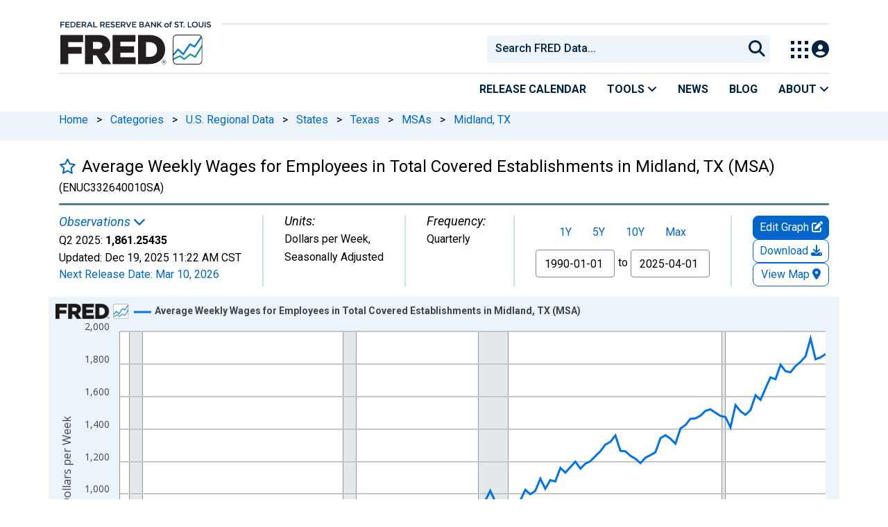

--- FILE ---
content_type: text/css
request_url: https://fred.stlouisfed.org/assets/research/fred-graph-react/build/1767718329.main.css
body_size: 517
content:
body{font-family:sans-serif;margin:0;padding:0}.App{text-align:center}.App-logo{animation:App-logo-spin 20s linear infinite;height:80px}.App-header{background-color:#222;color:#fff;height:150px;padding:20px}.drp-hide{visibility:hidden}.App-title{font-size:1.5em}.App-intro{font-size:large}@keyframes App-logo-spin{0%{transform:rotate(0deg)}to{transform:rotate(1turn)}}#add-data-series .panel.panel-heading.chart-type-label{color:inherit!important}#add-data-series .add-data-series-input.form-control.ui-autocomplete-input{width:100%}#add-data-series ul.ui-autocomplete{display:none;left:0;top:0;width:427px}#add-data-series #add-data-series .col-12.col-sm-1.button-container{margin-top:10px}#add-data-series #createUserDefineLineRow{padding-top:10px}#add-data-series #add-trend-line-btn,#add-data-series #add-trendline-container{margin-top:5px}#add-data-series .add-label{color:inherit}.Select-menu-outer{max-height:400px!important;text-align:left}#react-select-2--list{max-height:400px}span.accordian-anchor{color:#39619a;cursor:pointer}
/*# sourceMappingURL=main.78fee4b8.css.map*/

--- FILE ---
content_type: application/javascript
request_url: https://fred.stlouisfed.org/HpGq7MhIEI5o/sZji_PKl0E/WP/b3OYGwJcQm8tLchE/QwozAQ/BE/ITaDUZQQ4B
body_size: 173340
content:
(function(){if(typeof Array.prototype.entries!=='function'){Object.defineProperty(Array.prototype,'entries',{value:function(){var index=0;const array=this;return {next:function(){if(index<array.length){return {value:[index,array[index++]],done:false};}else{return {done:true};}},[Symbol.iterator]:function(){return this;}};},writable:true,configurable:true});}}());(function(){nP();Cm0();Dn0();var Eg=function(gY,J4){return gY>>>J4|gY<<32-J4;};var HD=function(Kz){if(Kz===undefined||Kz==null){return 0;}var M4=Kz["replace"](/[\w\s]/gi,'');return M4["length"];};var E9=function(T6,lY){return T6*lY;};var Gt=function(){pt=[];};function nP(){Up=Object['\x63\x72\x65\x61\x74\x65'](Object['\x70\x72\x6f\x74\x6f\x74\x79\x70\x65']);if(typeof window!==[]+[][[]]){Cv=window;}else if(typeof global!==''+[][[]]){Cv=global;}else{Cv=this;}}var Ng=function(zd){return +zd;};var Z6=function(c4){var Hb='';for(var pn=0;pn<c4["length"];pn++){Hb+=c4[pn]["toString"](16)["length"]===2?c4[pn]["toString"](16):"0"["concat"](c4[pn]["toString"](16));}return Hb;};var hk=function(){W9=["!BR]","/!^\x40(jGN","u;!E`,\x40T=G\b#","\"bc","O","^\x07RLK\x07\n","\f ","JX>9[9S,]","$\fER",">Dg.","\f#\bBD$\x40J_Z2I9EH","mRLO49(CE\"","%E","\'JnyU.C^\x07P","","_/JX{","H<tA","HI","\x00WIF\x00\x3f/Es,H","DFY","6i","V>","kVUE%`8JZw","yM\x00AK","D(LH^\x00","V\x00","J2[[z:dMIOL","7^2Ri\fAON","P","P\"","$l","L\x40E\b\'%P,NO3","_/JXvIG4\f\\G","=TX","\x40&","D4]NXO9N\x00SG_\n"," \'","JB$EeGRK\x002","(D0O8OBvAM","N","A","\'\bEx:yT[\b#FNX8O\\MR","\x07;","LRD\t","(O",":TU\b\b\\l\b2M=GCk&SK\vL\x00i\v4\fXY(","\'Z>C","3PC(","UEHI3^","[9_X\"cZ\x07LT",">\"UGd*ODMg6\x3f.ux\x40H1bNMj}eS.f","T\x3fUI/MVO 4\f","$RB GR","%R&C","HK 7aE\"\x00LT\bR","UXKNM\r\t9","H^+TiKS^\r\'9XZ(Z","\rLCF\r\f+","MIj8R=_\nT$eC\fVRE\b%","\t","FC4","X\r2","n\t!]Cm2[I\vX\bww9G^8","[\vT$CbOBO","T%FKt\f.Q\x3fx\x00I#VX+LFE","_V;NG\bD\'2M1BH#IB","\\T","R9XZ-C","NAD","6\b_S\"","_","\x3fEm","/^C4\x00L","T\"GC_","h","M\b\bPE9LG\b2L(JK","\x40","\\\x07PFE!RR","_]","S^","%B","^&","ZrF\b\"Kmj\x00O#PI","X_","$LT_","/HH","&IMKNM","^>rIGMO9%TV)[`Y,#P,DO",")\x00Tc4\x00LU","M\nU#UD","ZS[\b3Z8r\n^&B",":TI","b\ni8f\nAh)S#s{Db/H]O7A&S","F4#PZ(","k","/\\T","g>h)2xb)pkb-rqx7;;fo*HDO\b0W5A\bW\'HCSRY6IN7\x40OXA`\x07eH","-K~#LT/H2Q","PIW","X<~","Bu+h","V!\x00AG","2\bBR9","CR,L","ED\r,\bUg!NO","^\f1\"S0}I9OC\f","G",">:]3G","/cc LCh9Z\x3f_\nT$","TF2v(N","V1N\fN>mVI\\","D=^H","ZI","DU>[ON","C8\\\r","TP$]C{#P\x3fDs+HHGR","C\"JND","\x07_G\\j\x07;Z(\v3W\x3fA\vL","X\x07ZTK\n!","\f[G","=OBMWy\x07\x000\btE\x3f["];};var JY=function(){return ["\x61\x70\x70\x6c\x79","\x66\x72\x6f\x6d\x43\x68\x61\x72\x43\x6f\x64\x65","\x53\x74\x72\x69\x6e\x67","\x63\x68\x61\x72\x43\x6f\x64\x65\x41\x74"];};var Bm,YL,JP,lI,rY,J9,nz,hP,ll,cX,Ib,tI,cY,sP,mv,DL,Md,qR,XQ,Gv,c9,jB,n9,An,hv,rV,jl,cl,YB,CQ,Sl,Pg,XR,Mb,O2,Yb,Qm,nQ,PL,tt,HB,bj,xt,HR,wv,xl,fl,kv,Lg,ZI,SR,SD,cZ,cO,Bk,pz,gd,gL,Dz,nV,kD,cP,gS,QV,OO,Pv,hz,OA,BY,z2,k4,Yl,Eb,Fx,Sb,xD,JZ,m2,Nv,NY,AB,nn,zP,nv,Jg,ID,cS,kQ,Ep,xx,bn,XX,nI,fO,vP,VW,sd,C2,Rz,t6,JV,RO,bI,A0,FL,qI,N4,vn,D4,Km,zZ,g9,UB,JW,YW,LR,LX,dZ,Am,qZ,Wj,Ck,Mm,Yg,EA,jj,f6,w6,Ig,m4,db,tD,O0,vY,Y4,qn,Zz,TX,jv,fI,lp,lL,jt,d4,CL,ZX,hV,C,l4,GA,Sn,Xk,OY,Rd,mL,rI,xm,gX,Uj,OR,kx,mV,Cb,gg,I6,HX,dD,JO,xb,AR,Rj,Kl,Zk,Ip,pX,UC,T4,dL,Bv,lt,S2,qd,GQ,pj,LO,mC,hD,TZ,Op,UV,HS,H,Iz,Ex,NQ,bk,qz,zI,Bg,tW,MB,EX,SV,QP,KD,cz,LS,Wg,Qb,BW,zx,kO,TL,nR,L4,IW,cV,NI,AO,Jj,WD,Z2,S4,rb,tg,kp,Rb,m6,Xg,F4,vA,Qz,Xm,cR,pV,W4,Q0,Wt,nk,gU,kW,XD,qx,pO,kn,Pt,Nm,jz,z6,sb,vm,qS,FQ,ZQ,ZZ,SP,E0,wD,OD,CR,Pd,DB,qk,jY,Sx,cx,Tm,JU,qU,Im,JQ,b6,TD,Vl,V0,pk,VV,J,IO,fd,LP,fR,nb,vx,zU,kR,R9,Tb,dX,sB,CX,jm,qB,r4,DZ,kY,Dv,x0,lg,Zn,f4,pR,mx,cL,zA,Fl,NU,On,fz,vI,wj,AW,cD,Ag,FS,sA,p0,JA,Ht,V9,JS,pv,jx,sp,QI,Zg,ZC,Fg,XW,tS,sI,BD,EC,nO,bX,jZ,np,X,RI,Td,B9,bV,cB,VB,OV,r6,rx,LD,xd,fZ,XI,jU,WL,kk,V4,Lz,w,Mj,A9,mY,hg,S9,QR,Ed,BU,Ux,qW,nj,dV,WI,fU,U9,wd,Ax,n0,FA,fX,lC,hI,Pz,Ab,hp,Lb,s6,UO,G6,fB,EV,Nx,Il,M2,fL,RW,QW,XA,px,jk,xO,dO,tx,X6,tZ,sS,mg,Al,Lk,PD,mB,wb,YC,Sg,z4,b4,jV,Hg,ng,xB,K2,FR,YR,nl,Zp,bz,LA,nX,PO,Wm,hm,Z0,ft,ZV,hC,s4,EW,ER,K6,KX,kV,j0,Fz,G,pI,CI,q6,RP,gW,PA,vW,QZ,Vk,DX,ND,Tl,vd,kI,v6,U4,gx,WB,bx,xY,lO,hj,M9,rn,JC,BB,GP,WX,EY,b0,BZ,NL,wI,Kg,Y2,gn,rt,jd,sQ,Xb,mW,dY,JI,Kv,PV,tU,Jk,CY,YA,Q6,Av,tv,Rl,Zj,En,Ol,YV,Cm,sD,Xd,xv,DR,LV,zn,BO,YU,Bx,Ik,Nl,tA,ZS,Et,AZ,rQ,Cp,Vd,Wk,k6,Gz,pp,Xn,OZ,Cn,p4,Yv,dA,mm,MY,Ix,Ll,C6,Ft,nS,LZ,ZA,KP,JL,cA,NA,Zm,KI,Y9,kB,jL,T0,rU,vQ,fC,r9,vL,LB,Lp,UY,PZ,GD,cI,pA,hU,RS,UW,Nd,x4,HI,YO,c6,WU,fD,W6,Mp,v4,vl,Ov,t4,sn,lm,Kx,EO,gp,Dt,L6,X0,zv,Jl,SA,IZ,xC,W0,Np,Vg,P4,DS,WW,gz,XO,TP,hO,gm,VA,Hv,wx,I4,WS,Nz,nt,Ub,rC,IR,PR,Id,bg,bP,pY,TC,hX,fb,MD,Jz,IU,GO,A4,Gn,pU,Kd,sC,rg,pL,qY,mj,f2,bm,PW,zb,P,xj,FY,Sk,DA,mI,bp,vB,vV,Wd,Yd,F0,lW,G4,FI,ld,Z9,qg,UD,YP,RD,RU,q4,pS,GV,p6,CP,mD,fv,PC,ht,gB,Lm,qQ,gP,Oz,lA,fA,rA,tb,r0,fj,Q,w9,mA,Vb,VL,d6,dk,fQ,AD,Uv,hR,kC,Zb,Sj,Bd,kg,DV,Jd,qP,q,cn,Qx,wO,pb,UX,gZ,mZ,BA,HV,sL,VX,Jb,Pk,IL,Yt,H9,z0,ZY,sO,T9,hd,G9,dW,kt,Sd,MW,H6,D6,RB,Dd,QU,Ml,Rg,dQ,Tt,gl,GU,Jm,lb,Pb,zY,bZ,jP,sZ,O4,LW,xk,Yx,Kj,hB,J6,mn,IV,xS,Hx,RA,Xl,hQ,qD,XS,bD,CZ,UP,jA,Vx,Gj,jC,Ob,Mz,fg,zL,hA,FO,bt,IA,tQ,Fm,Tn,F2,DP,f0,x9,TS,Dl,wZ,FZ,Jx,zD,vk,xz,GX,UL,SB,JR,HY,mS,K9,jD,rZ,Tx,HZ,m9,lR,vU,gD,wL,Oj,RQ,zQ,pg,Tz,bW,f9,Ug,F9,Rn,Q2,tp,WZ,PB,V2,vb,Gm,CO,HA,UI,bC,Ot,NR,IQ,wz,WA,BR,GY,R,lU,m0,Y6,ct,gj,BX,g4,RV,Lj,pP,qO,Bt,R4,H2,bU,F6,ql,dn,xV,L9,l2,Bz,d0,qA,VR,FU,Qp,Fb,rO,KO,EI,jO,N9,Bb,g6,Pm,jn,PY,EQ,hZ,UR,jX,OW,sx,Qd,TQ,sX,VI,q2,bR,Ld,GR,BP,RR,At,Gx,Az,Mg,nd,C9,Dg,AS,j9,bb,NV,dP,rm,DQ,QQ,QA,kl,Ak,Sv,nY,AY,M6,QY,Uz,fV,St,Uk,Z4,XP,B,IY,Nb,TV,HL,Og,Ln,CA,WP,mb,jQ,It,zR,VD,fp,R0,zS,RZ,BL,w4,GZ,cQ,Hj,l9,UZ,KA,AV,J2,wn,NS,cj,tV,jp,US,zO,lv,jg,C4,VZ,w0,gb,N,Qn,SX,dv,Gp,Qk,dI,SY,E2,GC,TI,Zd,WR,mk,Vz,QO,mO,nA,Om,rd,zC,Hm,BV,Wb,qb,QL,bO,LL,G0,cm,EB,KV,tR,pQ,Un,cg,XZ,zk,wB,k9,vz,kU,CD,d9,vZ,Wv,nL,Hd,Ul,NX,HP,KZ,Tp,tn,R6,tL,jR,WY,Gd,lQ,Kn,pZ,O6,hn,D9,lz,CB,gv,OI,mz,EZ,Ad,sm,km,Sz,L2,qt,U2,Jn,xQ,kZ,SC,N0,Fn,sW,gA,vp,ZD,YD,Dk,Tg,O9,El,JB,DW,Bn,dg,lS,mp,Wp,Ox,mX,In,WO,hL,pW,sY,bB,B4,SL,H4,hW,rv,lD,Jt,wt,XV,rP,lB,ML,GI,s9,q9,sR,Ap,xI,QB,DY,Mt,dz,ZP,Fv,kj,lZ,O,VO,z9,X4,Xx,tB,FV,cp,tO,xn,MA,rz,TU,VC,fm,pC,vt,st,K0,Vt,zW,JD,w2,b9,g0,rR,mR,dl,qj,zj,tm,rl,I9,DD,Wz,lx,XB;var Up;var MV=function(P6,vD){return P6>=vD;};var Db=function n6(QD,h9){'use strict';var tY=n6;switch(QD){case Z2:{var dd=h9[ES];Hn.push(Ud);if(Ct([Hz()[Fd(jb)](Xt,tL),sV()[Q9(vR)](Cg,mt(TR),wm),wY()[xg(p9)](jb,Rk,E6,VY,Rt)][Ym()[Od(gk)](pm,Pn,gR,wm,mt(mt({})))](dd[Hz()[Fd(gV)](qm,AA)][Hz()[Fd(Mn)](Yz,sI)]),A6(gt))){Hn.pop();return;}Cv[tk()[SO(v9)].apply(null,[Cz,x6,FD])](function(){var HO=mt(GS);Hn.push(X9);try{var ZR=Hn.length;var Qt=mt({});if(mt(HO)&&dd[Hz()[Fd(gV)](qm,GP)]&&(dd[Hz()[Fd(gV)](qm,GP)][T2(typeof n4()[Qg(Em)],'undefined')?n4()[Qg(V6)].apply(null,[sX,KR,YZ]):n4()[Qg(Um)].apply(null,[Q4,mt({}),qV])](tk()[SO(RY)].apply(null,[Tl,Gg,vO]))||dd[Hz()[Fd(gV)](qm,GP)][T2(typeof n4()[Qg(nZ)],WV('',[][[]]))?n4()[Qg(V6)].call(null,sX,nD,YZ):n4()[Qg(Um)].apply(null,[Zt,mt(gt),xR])](n4()[Qg(E4)](bd,KR,Cd)))){HO=mt(mt(GS));}}catch(KY){Hn.splice(Gb(ZR,gt),Infinity,X9);dd[Hz()[Fd(gV)].apply(null,[qm,GP])][ln()[MR(Gg)].apply(null,[Q0,zg,zV,ED])](new (Cv[n4()[Qg(TO)](hj,MZ,kz)])(Ym()[Od(DO)](pm,lV,jb,vp,Cd),xA(kW,[Rm()[kd(DO)](rD,Zp,pm,Dm,vg,gt),mt(mt([])),sV()[Q9(YZ)](xZ,pD,QW),mt({}),sV()[Q9(Cd)].apply(null,[hY,mt(mt([])),P9]),mt(ES)])));}if(mt(HO)&&Ct(dd[n4()[Qg(sz)].call(null,YB,wA,Vn)],T2(typeof sV()[Q9(xZ)],WV('',[][[]]))?sV()[Q9(v9)].apply(null,[Xz,VY,RI]):sV()[Q9(Rk)].apply(null,[Kb,NO,dR]))){HO=mt(mt({}));}if(HO){dd[T2(typeof Hz()[Fd(Vm)],'undefined')?Hz()[Fd(gV)](qm,GP):Hz()[Fd(B6)](LY,wg)][ln()[MR(Gg)](Q0,zg,K4,ED)](new (Cv[n4()[Qg(TO)](hj,mt(mt({})),kz)])(Hz()[Fd(v9)].call(null,Gg,F0),xA(kW,[Rm()[kd(DO)].apply(null,[DO,Zp,pm,Dm,zg,p9]),mt(mt([])),sV()[Q9(YZ)].apply(null,[xZ,zg,QW]),mt({}),sV()[Q9(Cd)].apply(null,[hY,gO,P9]),mt(mt(GS))])));}Hn.pop();},TR);Hn.pop();}break;case pQ:{var nm=h9[ES];var cb=h9[GS];Hn.push(TY);if(wV(cb,null)||bY(cb,nm[sV()[Q9(TR)](fY,Ez,N6)]))cb=nm[Ct(typeof sV()[Q9(j4)],WV([],[][[]]))?sV()[Q9(Rk)](Yk,fY,Sm):sV()[Q9(TR)].apply(null,[fY,Um,N6])];for(var Lt=TR,sg=new (Cv[Nn()[lk(kA)](TC,SZ)])(cb);CV(Lt,cb);Lt++)sg[Lt]=nm[Lt];var Kt;return Hn.pop(),Kt=sg,Kt;}break;case JQ:{var XY=h9[ES];var kb=h9[GS];Hn.push(Ok);var U6=wV(null,XY)?null:zm(t9()[bA(Ut)].apply(null,[Xz,S6,mt({}),Nt]),typeof Cv[Nn()[lk(NO)](l2,sz)])&&XY[Cv[Nn()[lk(NO)](l2,sz)][Nn()[lk(Gg)](Dn,UA)]]||XY[Hz()[Fd(rD)].call(null,pm,hb)];if(zm(null,U6)){var TA,Yn,zt,zz,Gk=[],NZ=mt(wR[ZO]),YY=mt(wR[md]);try{var Wn=Hn.length;var l6=mt([]);if(zt=(U6=U6.call(XY))[Ct(typeof tk()[SO(j6)],WV('',[][[]]))?tk()[SO(vO)](Or,th,TJ):tk()[SO(MO)].apply(null,[gv,Mr,d1])],Ct(Up[T2(typeof n4()[Qg(OG)],'undefined')?n4()[Qg(Ah)](cp,Em,Cg):n4()[Qg(Um)].apply(null,[QH,TJ,RG])](),kb)){if(T2(Cv[n4()[Qg(NO)](Rh,Jc,kw)](U6),U6)){l6=mt(mt([]));return;}NZ=mt(gt);}else for(;mt(NZ=(TA=zt.call(U6))[Ym()[Od(NO)].apply(null,[xK,gV,Cc,n5,zV])])&&(Gk[t9()[bA(xK)].apply(null,[nH,TR,Ut,Jq])](TA[tk()[SO(nH)](rv,RY,z3)]),T2(Gk[sV()[Q9(TR)].apply(null,[fY,wA,J1])],kb));NZ=mt(TR));}catch(P8){YY=mt(TR),Yn=P8;}finally{Hn.splice(Gb(Wn,gt),Infinity,Ok);try{var k3=Hn.length;var zK=mt(GS);if(mt(NZ)&&zm(null,U6[Hz()[Fd(QG)].call(null,nD,tq)])&&(zz=U6[Hz()[Fd(QG)](nD,tq)](),T2(Cv[n4()[Qg(NO)].call(null,Rh,UA,kw)](zz),zz))){zK=mt(mt({}));return;}}finally{Hn.splice(Gb(k3,gt),Infinity,Ok);if(zK){Hn.pop();}if(YY)throw Yn;}if(l6){Hn.pop();}}var mH;return Hn.pop(),mH=Gk,mH;}Hn.pop();}break;case q:{Hn.push(wg);Cv[tk()[SO(v9)](jr,v9,FD)](function(){return n6.apply(this,[AW,arguments]);},wR[Xf]);Hn.pop();}break;case gS:{var nN=h9[ES];Hn.push(PT);var Sw=nN[n4()[Qg(Uf)].apply(null,[Fv,rh,qf])](function(g3){return n6.apply(this,[Zv,arguments]);});var wG;return wG=Sw[sV()[Q9(md)](nT,mt(mt(TR)),pw)](sV()[Q9(E6)](Yz,p9,hB)),Hn.pop(),wG;}break;case Zv:{var g3=h9[ES];var jK;Hn.push(rc);return jK=Cv[n4()[Qg(NO)](AA,zg,kw)][Nn()[lk(l1)].call(null,c5,vg)](g3)[n4()[Qg(Uf)](Xw,mt(mt(gt)),qf)](function(JH){return g3[JH];})[TR],Hn.pop(),jK;}break;case VC:{var Nk=h9[ES];return Nk;}break;case YU:{var C3;Hn.push(Mw);var dG;var WM;for(C3=wR[ZO];CV(C3,h9[sV()[Q9(TR)].call(null,fY,fY,Lp)]);C3+=gt){WM=h9[C3];}dG=WM[T2(typeof Ym()[Od(IE)],WV(T2(typeof Hz()[Fd(Rk)],WV('',[][[]]))?Hz()[Fd(gt)](rG,jr):Hz()[Fd(B6)](tr,Dr),[][[]]))?Ym()[Od(Yk)].call(null,B6,wJ,Rk,AA,Uf):Ym()[Od(nH)].apply(null,[rf,gG,UJ,bc,VY])]();if(Cv[Hz()[Fd(kA)](bH,AM)].bmak[Ym()[Od(QJ)].apply(null,[zg,b5,RM,wM,Ez])][dG]){Cv[T2(typeof Hz()[Fd(nG)],WV('',[][[]]))?Hz()[Fd(kA)](bH,AM):Hz()[Fd(B6)].call(null,YZ,jq)].bmak[Ym()[Od(QJ)].apply(null,[zg,b5,xK,wM,mt(TR)])][dG].apply(Cv[Hz()[Fd(kA)](bH,AM)].bmak[Ym()[Od(QJ)].apply(null,[zg,b5,p9,wM,Gg])],WM);}Hn.pop();}break;case xj:{Hn.push(qK);if(mt(b1(Rm()[kd(QG)].apply(null,[UA,WS,Um,WJ,B6,hH]),Cv[Ct(typeof tk()[SO(Ah)],'undefined')?tk()[SO(vO)](b8,vg,HK):tk()[SO(Vn)].apply(null,[xS,AT,Mn])]))){var nE;return Hn.pop(),nE=null,nE;}var Cf=Cv[tk()[SO(Vn)](xS,hH,Mn)][Rm()[kd(QG)](QJ,WS,Um,WJ,xK,md)];var EG=Cf[Hz()[Fd(Uf)](Q8,Mj)];var S3=Cf[T2(typeof wY()[xg(pm)],WV([],[][[]]))?wY()[xg(FD)](YW,kA,E6,x6,CQ):wY()[xg(ZO)](m3,tE,CK,Xz,YH)];var V3=Cf[n4()[Qg(gk)](Kl,UJ,mK)];var mN;return mN=[EG,Ct(S3,TR)?TR:bY(S3,TR)?A6(gt):A6(ZO),V3||sV()[Q9(UA)].apply(null,[rG,h8,hP])],Hn.pop(),mN;}break;case Sl:{var Oq=h9[ES];Hn.push(qr);if(Cv[Nn()[lk(kA)].call(null,fl,SZ)][n4()[Qg(A5)](tQ,nT,UA)](Oq)){var GG;return Hn.pop(),GG=Oq,GG;}Hn.pop();}break;case ML:{Hn.push(g8);var QE={};var wr={};try{var sh=Hn.length;var xN=mt(GS);var W3=new (Cv[t9()[bA(QT)](Of,IE,mt([]),OH)])(Up[n4()[Qg(Ah)](PW,CK,Cg)](),TR)[tk()[SO(CK)](Tc,Vn,Vn)](T2(typeof tk()[SO(x6)],'undefined')?tk()[SO(R5)].apply(null,[IU,Yz,vq]):tk()[SO(vO)](j5,rD,LY));var KT=W3[Hz()[Fd(OJ)](Em,P5)](n4()[Qg(CK)](pw,j4,sH));var wq=W3[Ct(typeof n4()[Qg(V6)],WV([],[][[]]))?n4()[Qg(Um)].call(null,TR,QG,Jc):n4()[Qg(R5)](TT,Um,R8)](KT[Ct(typeof Ym()[Od(pm)],'undefined')?Ym()[Od(nH)](bh,v8,h8,W8,mt({})):Ym()[Od(rG)](FD,rc,QJ,pJ,A5)]);var rr=W3[T2(typeof n4()[Qg(gO)],'undefined')?n4()[Qg(R5)](TT,UA,R8):n4()[Qg(Um)](d1,xK,T1)](KT[Hz()[Fd(Mr)].apply(null,[QT,Xl])]);QE=xA(kW,[ln()[MR(UJ)].apply(null,[UE,Rk,Ez,zV]),wq,n4()[Qg(Of)](pI,Wf,Yz),rr]);var nw=new (Cv[t9()[bA(QT)](j4,IE,nZ,OH)])(TR,TR)[tk()[SO(CK)](Tc,mt([]),Vn)](n4()[Qg(Q8)].apply(null,[bc,vg,ZO]));var RJ=nw[Hz()[Fd(OJ)](Em,P5)](T2(typeof n4()[Qg(rh)],'undefined')?n4()[Qg(CK)](pw,pm,sH):n4()[Qg(Um)](LN,kA,dM));var zh=nw[T2(typeof n4()[Qg(h8)],'undefined')?n4()[Qg(R5)](TT,FD,R8):n4()[Qg(Um)].apply(null,[Iw,gH,ff])](RJ[Ym()[Od(rG)](FD,rc,rG,pJ,mt(mt({})))]);var hK=nw[n4()[Qg(R5)](TT,Gg,R8)](RJ[Hz()[Fd(Mr)](QT,Xl)]);wr=xA(kW,[Nn()[lk(Q3)].apply(null,[Ep,Mr]),zh,Hz()[Fd(Xz)](NO,dq),hK]);}finally{Hn.splice(Gb(sh,gt),Infinity,g8);var f8;return f8=xA(kW,[tk()[SO(Uf)].call(null,sN,mt(TR),f3),QE[ln()[MR(UJ)].call(null,UE,Rk,nH,zV)]||null,n4()[Qg(N1)](ZC,vg,qm),QE[n4()[Qg(Of)].apply(null,[pI,UJ,Yz])]||null,tk()[SO(Xz)](B3,FD,kw),wr[Nn()[lk(Q3)].call(null,Ep,Mr)]||null,Nn()[lk(CK)].call(null,TU,zg),wr[Hz()[Fd(Xz)].call(null,NO,dq)]||null]),Hn.pop(),f8;}Hn.pop();}break;case bP:{Hn.push(M5);var bT=Cv[Hz()[Fd(kA)](bH,EB)][n4()[Qg(hM)](rR,gR,vq)]?wR[md]:TR;var kr=Cv[Hz()[Fd(kA)](bH,EB)][T2(typeof sV()[Q9(wA)],WV([],[][[]]))?sV()[Q9(Gr)].call(null,R5,gH,Kd):sV()[Q9(Rk)].apply(null,[Uq,B6,dr])]?gt:TR;var wH=Cv[Hz()[Fd(kA)](bH,EB)][n4()[Qg(VG)].apply(null,[RV,QG,f5])]?gt:TR;var MT=Cv[Hz()[Fd(kA)](bH,EB)][tk()[SO(qN)](c9,rh,Cc)]?gt:TR;var pK=Cv[Hz()[Fd(kA)].call(null,bH,EB)][n4()[Qg(qm)].call(null,Rg,mt([]),f3)]?gt:Up[n4()[Qg(Ah)].call(null,vA,TR,Cg)]();var Rf=Cv[Hz()[Fd(kA)].apply(null,[bH,EB])][Ct(typeof t9()[bA(VG)],WV('',[][[]]))?t9()[bA(p3)](KR,Xt,UJ,xf):t9()[bA(TO)](jb,Mr,mt([]),kt)]?gt:TR;var Vf=Cv[Hz()[Fd(kA)](bH,EB)][Ym()[Od(f5)](Um,wg,Em,vp,Em)]?gt:TR;var B5=Cv[Hz()[Fd(kA)](bH,EB)][Nn()[lk(v5)].apply(null,[Td,gT])]?gt:wR[ZO];var Df=Cv[Ct(typeof Hz()[Fd(lK)],WV([],[][[]]))?Hz()[Fd(B6)].apply(null,[Dn,mG]):Hz()[Fd(kA)].apply(null,[bH,EB])][tk()[SO(j4)](lt,zV,nG)]?gt:Up[n4()[Qg(Ah)].call(null,vA,Jc,Cg)]();var ph=Cv[Rm()[kd(MO)](gO,UO,p3,IN,gR,mt(gt))][Nn()[lk(TR)].call(null,xm,th)].bind?gt:wR[ZO];var PJ=Cv[Hz()[Fd(kA)](bH,EB)][t9()[bA(Cg)].apply(null,[v9,bH,TJ,VA])]?gt:TR;var XE=Cv[Hz()[Fd(kA)](bH,EB)][ln()[MR(f5)].apply(null,[FO,OG,MZ,th])]?gt:TR;var l8;var KH;try{var X1=Hn.length;var C5=mt({});l8=Cv[Hz()[Fd(kA)](bH,EB)][tk()[SO(Dh)](LV,nH,kA)]?gt:TR;}catch(qH){Hn.splice(Gb(X1,gt),Infinity,M5);l8=TR;}try{var HG=Hn.length;var SG=mt([]);KH=Cv[Hz()[Fd(kA)](bH,EB)][nf()[ZE(gH)](xK,Jc,It,bf,Um,QT)]?gt:wR[ZO];}catch(MK){Hn.splice(Gb(HG,gt),Infinity,M5);KH=Up[n4()[Qg(Ah)](vA,kA,Cg)]();}var Cr;return Hn.pop(),Cr=WV(WV(WV(WV(WV(WV(WV(WV(WV(WV(WV(WV(WV(bT,SK(kr,wR[md])),SK(wH,ZO)),SK(MT,kA)),SK(pK,xK)),SK(Rf,B6)),SK(Vf,Rk)),SK(B5,pm)),SK(l8,p3)),SK(KH,NO)),SK(Df,Um)),SK(ph,nH)),SK(PJ,OG)),SK(XE,zg)),Cr;}break;case wL:{var xr=h9[ES];Hn.push(OG);var z8=Hz()[Fd(gt)].apply(null,[rG,j6]);var gc=T2(typeof ln()[MR(p3)],'undefined')?ln()[MR(gH)](kz,nH,Vn,pE):ln()[MR(zg)](X3,xw,kA,fk);var GN=Up[n4()[Qg(Ah)].call(null,Iw,E6,Cg)]();var Mf=xr[Nn()[lk(zH)](Xc,gt)]();while(CV(GN,Mf[sV()[Q9(TR)].apply(null,[fY,Q3,Wr])])){if(MV(gc[Ym()[Od(gk)](pm,Pn,jc,f3,nT)](Mf[sV()[Q9(kA)](sz,mt(mt(gt)),X3)](GN)),TR)||MV(gc[Ym()[Od(gk)].apply(null,[pm,Pn,QT,f3,Ut])](Mf[sV()[Q9(kA)](sz,Nw,X3)](WV(GN,gt))),TR)){z8+=gt;}else{z8+=TR;}GN=WV(GN,ZO);}var ZN;return Hn.pop(),ZN=z8,ZN;}break;case AW:{Hn.push(TM);var Mc=Yw;var LH=Ct(typeof Hz()[Fd(QT)],WV([],[][[]]))?Hz()[Fd(B6)](bM,pJ):Hz()[Fd(gt)](rG,A8);for(var fG=TR;CV(fG,Mc);fG++){LH+=Ct(typeof Hz()[Fd(pH)],'undefined')?Hz()[Fd(B6)](mM,l5):Hz()[Fd(Em)].call(null,KR,Pw);Mc++;}Hn.pop();}break;case KI:{Hn.push(Kq);try{var M1=Hn.length;var Pq=mt([]);var nh=WV(WV(WV(WV(WV(WV(WV(WV(WV(WV(WV(WV(WV(WV(WV(WV(WV(WV(WV(WV(WV(WV(WV(WV(Cv[T2(typeof Hz()[Fd(Em)],WV([],[][[]]))?Hz()[Fd(Nw)].call(null,hM,dY):Hz()[Fd(B6)](Gq,X8)](Cv[tk()[SO(Vn)](UZ,pD,Mn)][tk()[SO(WJ)].call(null,XD,B6,ZO)]),SK(Cv[Hz()[Fd(Nw)](hM,dY)](Cv[tk()[SO(Vn)](UZ,mt(mt(TR)),Mn)][t9()[bA(bH)].apply(null,[jc,d1,v9,ND])]),wR[md])),SK(Cv[Hz()[Fd(Nw)].call(null,hM,dY)](Cv[tk()[SO(Vn)](UZ,fJ,Mn)][sV()[Q9(r5)](AT,mt(mt(TR)),Yq)]),wR[p9])),SK(Cv[Ct(typeof Hz()[Fd(MZ)],WV([],[][[]]))?Hz()[Fd(B6)].apply(null,[Y5,Kk]):Hz()[Fd(Nw)].call(null,hM,dY)](Cv[tk()[SO(Vn)](UZ,Vn,Mn)][T2(typeof Ym()[Od(Em)],'undefined')?Ym()[Od(l1)](pm,E5,Nw,b6,Yz):Ym()[Od(nH)].call(null,PM,Y5,h8,Mw,gO)]),kA)),SK(Cv[Hz()[Fd(Nw)](hM,dY)](Cv[t9()[bA(pm)].apply(null,[K4,zV,B6,Ol])][n4()[Qg(z3)].apply(null,[nY,tf,DT])]),xK)),SK(Cv[Hz()[Fd(Nw)].apply(null,[hM,dY])](Cv[T2(typeof tk()[SO(Ut)],WV([],[][[]]))?tk()[SO(Vn)].apply(null,[UZ,fk,Mn]):tk()[SO(vO)](Wf,mt(TR),PT)][Ct(typeof t9()[bA(fM)],'undefined')?t9()[bA(p3)](V6,kh,gV,MG):t9()[bA(Fc)].apply(null,[fk,vO,M3,Cm])]),B6)),SK(Cv[Hz()[Fd(Nw)](hM,dY)](Cv[Ct(typeof tk()[SO(f5)],WV([],[][[]]))?tk()[SO(vO)](YN,Rk,Of):tk()[SO(Vn)](UZ,fY,Mn)][Ym()[Od(rh)].call(null,j6,pr,Wf,En,pD)]),wR[gR])),SK(Cv[Hz()[Fd(Nw)].apply(null,[hM,dY])](Cv[tk()[SO(Vn)](UZ,Vm,Mn)][ln()[MR(wA)](mb,wA,hH,sz)]),pm)),SK(Cv[Hz()[Fd(Nw)](hM,dY)](Cv[tk()[SO(Vn)](UZ,mt(mt(gt)),Mn)][wY()[xg(p3)](gR,OG,Nw,Yk,Kd)]),p3)),SK(Cv[Hz()[Fd(Nw)](hM,dY)](Cv[tk()[SO(Vn)].apply(null,[UZ,gH,Mn])][nf()[ZE(hH)](vg,fJ,Kd,sH,NO,MO)]),NO)),SK(Cv[Hz()[Fd(Nw)](hM,dY)](Cv[tk()[SO(Vn)](UZ,mt(mt({})),Mn)][tk()[SO(If)].call(null,vb,p9,XN)]),wR[gk])),SK(Cv[Hz()[Fd(Nw)].apply(null,[hM,dY])](Cv[tk()[SO(Vn)](UZ,mt(mt(gt)),Mn)][n4()[Qg(jE)](vk,pD,wT)]),nH)),SK(Cv[Hz()[Fd(Nw)](hM,dY)](Cv[tk()[SO(Vn)].call(null,UZ,OG,Mn)][Ct(typeof n4()[Qg(Cg)],WV('',[][[]]))?n4()[Qg(Um)](pM,mt(mt(gt)),qT):n4()[Qg(Zt)](Nz,h8,J3)]),OG)),SK(Cv[Hz()[Fd(Nw)].call(null,hM,dY)](Cv[tk()[SO(Vn)].call(null,UZ,jb,Mn)][Hz()[Fd(WJ)].apply(null,[d5,dz])]),zg)),SK(Cv[Ct(typeof Hz()[Fd(vR)],WV([],[][[]]))?Hz()[Fd(B6)](Nw,gr):Hz()[Fd(Nw)](hM,dY)](Cv[tk()[SO(Vn)](UZ,hH,Mn)][n4()[Qg(fM)].apply(null,[AY,YZ,Fc])]),Ut)),SK(Cv[Hz()[Fd(Nw)](hM,dY)](Cv[tk()[SO(Vn)](UZ,Ut,Mn)][Nn()[lk(sz)].call(null,hn,d1)]),RM)),SK(Cv[Hz()[Fd(Nw)](hM,dY)](Cv[tk()[SO(Vn)](UZ,kw,Mn)][Ct(typeof sV()[Q9(hH)],WV([],[][[]]))?sV()[Q9(Rk)](l3,RY,df):sV()[Q9(Fc)].apply(null,[dw,OJ,AO])]),vO)),SK(Cv[Hz()[Fd(Nw)](hM,dY)](Cv[Ct(typeof tk()[SO(AT)],'undefined')?tk()[SO(vO)](rw,fY,m5):tk()[SO(Vn)].apply(null,[UZ,RY,Mn])][n4()[Qg(DT)](qA,nD,TK)]),j6)),SK(Cv[Ct(typeof Hz()[Fd(jb)],WV('',[][[]]))?Hz()[Fd(B6)](bN,Lf):Hz()[Fd(Nw)](hM,dY)](Cv[tk()[SO(Vn)].apply(null,[UZ,tf,Mn])][T2(typeof Hz()[Fd(S6)],WV('',[][[]]))?Hz()[Fd(If)](Vm,ZY):Hz()[Fd(B6)](w1,RT)]),wR[Ah])),SK(Cv[Hz()[Fd(Nw)](hM,dY)](Cv[Ct(typeof tk()[SO(jH)],WV([],[][[]]))?tk()[SO(vO)](qV,TJ,fK):tk()[SO(Vn)](UZ,A5,Mn)][nf()[ZE(OG)].call(null,Nw,f5,b6,Um,zg,B6)]),wA)),SK(Cv[Hz()[Fd(Nw)].apply(null,[hM,dY])](Cv[T2(typeof tk()[SO(NO)],WV([],[][[]]))?tk()[SO(Vn)].apply(null,[UZ,rG,Mn]):tk()[SO(vO)].apply(null,[Kf,gV,wf])][sV()[Q9(X8)].call(null,bH,mt(mt(TR)),Eb)]),K4)),SK(Cv[Hz()[Fd(Nw)](hM,dY)](Cv[tk()[SO(Vn)](UZ,gR,Mn)][wY()[xg(nG)](hd,j6,IE,vg,X6)]),FD)),SK(Cv[Hz()[Fd(Nw)](hM,dY)](Cv[tk()[SO(Vn)](UZ,jc,Mn)][Ym()[Od(Vn)](gk,rf,gH,X6,FD)]),gk)),SK(Cv[Hz()[Fd(Nw)].apply(null,[hM,dY])](Cv[T2(typeof wY()[xg(TR)],WV(Hz()[Fd(gt)].call(null,rG,gK),[][[]]))?wY()[xg(kA)].call(null,JA,Rk,vR,Ah,n9):wY()[xg(ZO)].apply(null,[Em,bh,Xz,j4,N6])][Nn()[lk(gt)](l4,TR)]),wR[QJ])),SK(Cv[Hz()[Fd(Nw)](hM,dY)](Cv[t9()[bA(pm)].apply(null,[h8,zV,Jc,Ol])][wY()[xg(Ah)].call(null,A4,B6,mt({}),p3,mb)]),UJ));var wN;return Hn.pop(),wN=nh,wN;}catch(Lw){Hn.splice(Gb(M1,gt),Infinity,Kq);var Zw;return Hn.pop(),Zw=wR[ZO],Zw;}Hn.pop();}break;case RL:{var KJ=h9[ES];Hn.push(cH);if(Cv[Nn()[lk(kA)](IR,SZ)][n4()[Qg(A5)].apply(null,[XH,N1,UA])](KJ)){var HH;return Hn.pop(),HH=KJ,HH;}Hn.pop();}break;case Ll:{Hn.push(jH);throw new (Cv[t9()[bA(md)](rD,E4,Q3,lJ)])(Hz()[Fd(vg)].call(null,Ez,W5));}break;}};var Tq=function(){return lM.apply(this,[Vl,arguments]);};var t5=function(){return lM.apply(this,[KX,arguments]);};var SK=function(CM,lc){return CM<<lc;};var PH=function(){sE=["f\f<u+N\b>;P>Wf0/%^\n[\x00<u#J","#4\r0P#"," ;%\x00G)0(Z","","2\n+^0^>A","!M",">\"a3nF\f","-\f3\x00>\x40","\"m","\\\x00<\'\'H_","9#T\n9;\f","\f\x3f#-#S)","","r NViagI1\fWkE/DEq;CSn","%-H"," M","/A OS\n:0.","\x078!!R","-G&EW","\x00Y0N[<\'I>3;","[k","Y","\t$>[\f2A)A\"_45 %\"",":L\'Y\r\b","","\f9.\r","","W\x0726U-=&\x000a\v!>7","_A\r6;N>;\f","8^\v2\f/O!I","{\f0\x0032JDS\x07-00>5","\r(\f0.]0Y\r","6A;X","3EF*88\'","=1","W\f","\v","2W\v*","\n06","\x40:B","\"0S-8\x07","0Wmm1\x3fs%{","\bQ;8&&P\v ;7Z%;6M3\x40\"","\x00J#,2A;","jM7z0\'WB%;>suQ","v!(nWy>\"8S","A","Jl7\f","4L\x3fI\b","*","(\\6H","5+\x40!I\nS\b","6-=o!X","gO)#zy$$91 -Z-\n3v`<\f%|!\x001I",",.M6I","OT\r+8\x07W\f%6*\x00\"A","8F+","2\'N$8\x3f",",K7HD+","X\"X","\x3f,4R","2>P","-#]","\r","4S\t#","W;#\v9b\r/+(","1O<\x3f\'%S2","\x3f9Q",".","1:","T)-","0[(5","<S\v* ;\x3f\\0_","=\x3fD*\b;{O!XBy!-\t))\x00$\x40\x07f05<XS50bS\x3f.\n\x07Z[{\ff-\x3fK\'\f\t<u+N\b>;\t\\T\x3f]\fk\x00-)O,\fX:!1\x009)W\f4f:\f\"C7CR[<\'#N>\x07C^D%Z\r\"O","5_\x07","]IM","[\x072","]0B>W::,",".]0^4","\r\x3fWB1/K;X]8W\x07+,2N#4K:\v=W","&X","\b$B%*=:BX\bW","(3\x07\b\r","\f9.\v=W#","\rD\b","N\f+\n","#63>~4U.F)\'[9(","[\t40[\x004\b","\\W\b02N","9:Z=~G\b-",":-G6I[7!#N#4","t","\"5*4",")41I",":4.Y ;\" ","1>9a)%\x00\tkh8.w6\x07x*\x00","1L&\b*6%1","/2)",">\x3f","H\bS\r5","2F\v0\v\"^0","/)A6Is-:2U8\b","7:!G\'64\x40E\vA!74 V\b(","6Ma50,S!","\x40","W\x3f%[#A<4J0q]","&)A&O\fW","+\\"," )3>O;","G\n",">\x3f","&5S","+[&","\r61","!-N;)6","&I*&#]\b","\x07\'[/67G!US\n>0","-,\n\b88U\n2","\x07\'_!\n*","[",".<0g%^.U\n891","#U\x072","2]6\x00->o>E","J:b\bf86)","K#I\b~\r4<6x#7G)0(Z","2;","<W!(","\n9w#+","","\n$A\x07+)>","%4","\x008_\x07","\b4.\x3fA","{,4\v","\"\'X%.#\x00\x3f","S","6A _\tB","c/4G8I],^>x+T","\"S#","F=#",">5\x00","#-","V\v47N!;\v",".","/8A","2W)64\x40","TQ)>/","\r>(Z","4b\v>3\tO!E","%p2:)W","^","02,[\x3f","M:B\x40\t",""];};var Nc=function(){return lM.apply(this,[jL,arguments]);};var nM=function(){return lM.apply(this,[v0,arguments]);};var xA=function BK(bE,Uc){var Zq=BK;while(bE!=dW){switch(bE){case Z0:{bE-=jC;lM(mx,[ZJ()]);cc=bJ(KX,[]);BE=bJ(GS,[]);lM(ML,[ZJ()]);}break;case TX:{Hn.pop();bE+=BU;}break;case rI:{bE-=XS;wR=lM(DX,[['0At9CAAAAAA','0','A','6','D99K9CAAAAAA','0Rt0tDLRt9CAAAAAA','0R6RDDK','6K66DALCAAAAAA','D9LtK','6666666','K','90999LL','mAR0','mDK60','KRLD6','mm','m9','mL','m','mR','R0','RD','mA','R9','RA','KR','mRK','R','mAAA','0Rt0tDLRtD','KAAA','mAAm','0ttt','Rttt','mAAAA','6DR','mK','mD','RAAA','D','mt','m6','RAmD','tttttt','RCmm','9','mAA','mC0K','RRRR','RK','t','m0','KDAAAAA','RAm','mC6m','RmDAAAAA'],mt({})]);Qv=function MXDWHkrzmT(){Xn();L9();T1();function j9(){return f2.apply(this,[r7,arguments]);}function En(f7,HM){return f7==HM;}function W7(){return ["\x61\x70\x70\x6c\x79","\x66\x72\x6f\x6d\x43\x68\x61\x72\x43\x6f\x64\x65","\x53\x74\x72\x69\x6e\x67","\x63\x68\x61\x72\x43\x6f\x64\x65\x41\x74"];}function sl(){if(this["G5"]<q7(this["hd"]))this.FK=FD;else this.FK=J9;}var KS;function t1(X5,t){var Un=t1;switch(X5){case TK:{var Kn=t[Nl];Kn[Kn[EM](Y9)]=function(){this[pG].push(SL(this[Z0](),this[Z0]()));};t1(G7,[Kn]);}break;case Y2:{var rR=t[Nl];rR[rR[EM](Ll)]=function(){var RL=[];var ZL=this[pG].pop();var rn=p(this[pG].length,h);for(var kM=lM;YM(kM,ZL);++kM){RL.push(this[H2](this[pG][rn--]));}this[G](jD()[p1(EM)](t2(x7),h),RL);};f2(dK,[rR]);}break;case xL:{var VC=t[Nl];VC[VC[EM](Nn)]=function(){this[pG].push(this[JM]());};t1(YS,[VC]);}break;case zd:{var ES=t[Nl];ES[ES[EM](xM)]=function(){this[NS](fl.S,this[JM]());};t1(j7,[ES]);}break;case h1:{var AG=t[Nl];AG[AG[EM](F1)]=function(){this[pG].push(ZC(this[Z0](),this[Z0]()));};t1(YC,[AG]);}break;case YC:{var PC=t[Nl];PC[PC[EM](LD)]=function(){this[pG].push(this[j](this[pS]()));};t1(xL,[PC]);}break;case YS:{var OR=t[Nl];OR[OR[EM](O7)]=function(){this[pG].push(this[VR]());};t1(Gd,[OR]);}break;case Gd:{var hl=t[Nl];hl[hl[EM](fG)]=function(){this[pG].push(this[pS]());};t1(TK,[hl]);}break;case G7:{var OM=t[Nl];OM[OM[EM](J5)]=function(){var vD=this[VR]();var CC=this[VR]();var YD=this[VR]();var EK=this[Z0]();var s0=[];for(var fL=lM;YM(fL,YD);++fL){switch(this[pG].pop()){case lM:s0.push(this[Z0]());break;case h:var X0=this[Z0]();for(var CS of X0.reverse()){s0.push(CS);}break;default:throw new Error(jD()[p1(VL)](Ll,VL));}}var wL=EK.apply(this[d5].I,s0.reverse());vD&&this[pG].push(this[DC](wL));};t1(Y2,[OM]);}break;case j7:{var kD=t[Nl];kD[kD[EM](H2)]=function(){this[pG].push(this[rC]());};t1(h1,[kD]);}break;}}function A2(){return f2.apply(this,[G7,arguments]);}function R5(){return MD(hn()[s2(h)]+'',zD(),Q2()-zD());}function SL(BM,gD){return BM in gD;}function d1(){this["Jl"]^=this["mK"];this.FK=Nd;}function lD(){return t1.apply(this,[Y2,arguments]);}function P0(){return NR.apply(this,[Gd,arguments]);}function rl(){return f2.apply(this,[EL,arguments]);}var WK;var G2;function Z2(dl,jC){return dl&jC;}function fR(){return Pd.apply(this,[xd,arguments]);}function f5(){return NR.apply(this,[vG,arguments]);}var C5;function YL(AK,NG){return AK|NG;}function UD(){this["mK"]=(this["mK"]&0xffff)*0xcc9e2d51+(((this["mK"]>>>16)*0xcc9e2d51&0xffff)<<16)&0xffffffff;this.FK=lK;}function V9(){return Pd.apply(this,[c1,arguments]);}function NL(fM){return !fM;}function vl(){return t1.apply(this,[TK,arguments]);}function ZC(PS,KK){return PS<<KK;}function L9(){mD=! +[]+! +[],Nl=+[],Y2=! +[]+! +[]+! +[]+! +[],h2=+ ! +[],EL=+ ! +[]+! +[]+! +[]+! +[]+! +[],RK=[+ ! +[]]+[+[]]-[],D=+ ! +[]+! +[]+! +[]+! +[]+! +[]+! +[]+! +[],S=[+ ! +[]]+[+[]]-+ ! +[],kd=[+ ! +[]]+[+[]]-+ ! +[]-+ ! +[],HL=+ ! +[]+! +[]+! +[]+! +[]+! +[]+! +[],M0=+ ! +[]+! +[]+! +[];}function J9(){this["Jl"]^=this["wM"];this.FK=mM;}function s2(WC){return s()[WC];}var WD;var Tn;function Xl(){var pK={};Xl=function(){return pK;};return pK;}function vL(hd,Y0){var DK={hd:hd,Jl:Y0,wM:0,G5:0,FK:FD};while(!DK.FK());return DK["Jl"]>>>0;}var h,EM,VL,lM,JG,Od,CG,RG,z5,d7,bd,ql,OD,PM,g0,z1,GG,w2,Yn,nS,nd,Cl,xG,j2,pS,ZR,KM,dd,Bl,zK,x7,H2,jK,N5,S5,LD,c5,BD,g1,Ud,X1,M5,Y1,H9,r2,l5,wl,B5,W1,Q7,vd,nR,n1,F7,PG,MC,EC,pG,d5,s5,pd,kS,FL,Z0,Dl,v1,U1,lC,NS,HD,vM,bR,DC,xS,VR,tn,W0,ZM,vC,Z7,JL,sS,Sd,Rn,nn,S2,nK,JM,m1,GM,G,Hn,kK,RD,Ll,J5,Y9,fG,O7,Nn,j,F1,rC,xM,R0,Z1,v2,Q,T0,z,ld;function f2(EG,bS){var Rd=f2;switch(EG){case W9:{var tR=bS[Nl];tR[tR[EM](nn)]=function(){var D5=this[pG].pop();var V7=this[VR]();if(LC(typeof D5,hn()[s2(Od)](t2(dd),EM))){throw U9()[sG(lM)](S2,h,z5,t2(Bl));}if(L0(V7,h)){D5.I++;return;}this[pG].push(new Proxy(D5,{get(C1,nl,z7){if(V7){return ++C1.I;}return C1.I++;}}));};NR(ml,[tR]);}break;case j7:{var R2=bS[Nl];R2[R2[EM](nK)]=function(){var WM=this[VR]();var YG=R2[JM]();if(this[Z0](WM)){this[NS](fl.S,YG);}};f2(W9,[R2]);}break;case HL:{var pC=bS[Nl];pC[pC[EM](m1)]=function(){this[pG].push(this[DC](undefined));};f2(j7,[pC]);}break;case M0:{var v9=bS[Nl];v9[v9[EM](GM)]=function(){this[G](this[pG].pop(),this[Z0](),this[VR]());};f2(HL,[v9]);}break;case DM:{var L7=bS[Nl];L7[L7[EM](Hn)]=function(){this[pG].push(nL(this[Z0](),this[Z0]()));};f2(M0,[L7]);}break;case G7:{var XK=bS[Nl];XK[XK[EM](h)]=function(){var f=this[VR]();var mS=this[VR]();var Z5=this[JM]();var v0=I1.call(this[lC]);var W5=this[d5];this[pG].push(function(...XR){var O0=XK[d5];f?XK[d5]=W5:XK[d5]=XK[DC](this);var Yd=p(XR.length,mS);XK[kK]=K(Yd,h);while(YM(Yd++,lM)){XR.push(undefined);}for(let sC of XR.reverse()){XK[pG].push(XK[DC](sC));}BR.call(XK[lC],v0);var c0=XK[tn][fl.S];XK[NS](fl.S,Z5);XK[pG].push(XR.length);XK[W0]();var D0=XK[Z0]();while(L0(--Yd,lM)){XK[pG].pop();}XK[NS](fl.S,c0);XK[d5]=O0;return D0;});};f2(DM,[XK]);}break;case EL:{var qd=bS[Nl];qd[qd[EM](EM)]=function(){var l9=this[VR]();var kl=this[Z0]();var cK=this[Z0]();var QR=this[s5](cK,kl);if(NL(l9)){var hK=this;var R9={get(qC){hK[d5]=qC;return cK;}};this[d5]=new Proxy(this[d5],R9);}this[pG].push(QR);};f2(G7,[qd]);}break;case r7:{var bD=bS[Nl];bD[bD[EM](VL)]=function(){this[pG].push(lS(this[Z0](),this[Z0]()));};f2(EL,[bD]);}break;case DL:{var tK=bS[Nl];tK[tK[EM](l5)]=function(){var P1=this[VR]();var G0=tK[JM]();if(NL(this[Z0](P1))){this[NS](fl.S,G0);}};f2(r7,[tK]);}break;case dK:{var Id=bS[Nl];Id[Id[EM](RD)]=function(){Tn.call(this[lC]);};f2(DL,[Id]);}break;}}function jn(){return Pd.apply(this,[S1,arguments]);}function HC(){return kC.apply(this,[O1,arguments]);}var N9;function US(){return kC.apply(this,[tS,arguments]);}function g7(){return f2.apply(this,[W9,arguments]);}function B7(){return gd.apply(this,[ED,arguments]);}function NR(d9,l0){var lL=NR;switch(d9){case hC:{var wR=l0[Nl];wR[wR[EM](bR)]=function(){this[pG].push(bn(this[Z0](),this[Z0]()));};zC(n2,[wR]);}break;case Y2:{var D9=l0[Nl];D9[D9[EM](DC)]=function(){this[pG].push(K(this[Z0](),this[Z0]()));};NR(hC,[D9]);}break;case RK:{var kn=l0[Nl];kn[kn[EM](xS)]=function(){var Qn=this[VR]();var nD=this[pG].pop();var Y=this[pG].pop();var gl=this[pG].pop();var g2=this[tn][fl.S];this[NS](fl.S,nD);try{this[W0]();}catch(bl){this[pG].push(this[DC](bl));this[NS](fl.S,Y);this[W0]();}finally{this[NS](fl.S,gl);this[W0]();this[NS](fl.S,g2);}};NR(Y2,[kn]);}break;case Gd:{var Q0=l0[Nl];Q0[Q0[EM](ZM)]=function(){this[pG].push(nL(t2(h),this[Z0]()));};NR(RK,[Q0]);}break;case R:{var qG=l0[Nl];qG[qG[EM](vC)]=function(){this[pG].push(YL(this[Z0](),this[Z0]()));};NR(Gd,[qG]);}break;case md:{var h9=l0[Nl];h9[h9[EM](Z7)]=function(){this[pG].push(dR(this[Z0](),this[Z0]()));};NR(R,[h9]);}break;case zd:{var Zl=l0[Nl];Zl[Zl[EM](JL)]=function(){this[pG].push(rD(this[Z0](),this[Z0]()));};NR(md,[Zl]);}break;case SC:{var Y5=l0[Nl];Y5[Y5[EM](pG)]=function(){var Fn=[];var K1=this[VR]();while(K1--){switch(this[pG].pop()){case lM:Fn.push(this[Z0]());break;case h:var wG=this[Z0]();for(var V1 of wG){Fn.push(V1);}break;}}this[pG].push(this[sS](Fn));};NR(zd,[Y5]);}break;case vG:{var Cd=l0[Nl];Cd[Cd[EM](Sd)]=function(){this[pG].push(V(this[Z0](),this[Z0]()));};NR(SC,[Cd]);}break;case ml:{var k0=l0[Nl];k0[k0[EM](Rn)]=function(){this[pG].push(this[Z0]()&&this[Z0]());};NR(vG,[k0]);}break;}}0x336a6e6,2832382437;function rD(s1,Rl){return s1>=Rl;}function lS(qS,m0){return qS/m0;}function t2(Mn){return -Mn;}function V5(){this["Jl"]=(this["kG"]&0xffff)+0x6b64+(((this["kG"]>>>16)+0xe654&0xffff)<<16);this.FK=VK;}function x1(MG,Bn){var l=x1;switch(MG){case h1:{var jl=Bn[Nl];var tM=K([],[]);var rd=p(jl.length,h);if(rD(rd,lM)){do{tM+=jl[rd];rd--;}while(rD(rd,lM));}return tM;}break;case M2:{var J7=Bn[Nl];d.q2=x1(h1,[J7]);while(YM(d.q2.length,OD))d.q2+=d.q2;}break;case HR:{hR=function(HS){return x1.apply(this,[M2,arguments]);};d.call(null,t2(g0),JG,z1,GG);}break;case E7:{var wK=Bn[Nl];var IG=K([],[]);var G1=p(wK.length,h);if(rD(G1,lM)){do{IG+=wK[G1];G1--;}while(rD(G1,lM));}return IG;}break;case dK:{var gn=Bn[Nl];HC.P2=x1(E7,[gn]);while(YM(HC.P2.length,w2))HC.P2+=HC.P2;}break;case wn:{sD=function(x5){return x1.apply(this,[dK,arguments]);};kC(O1,[t2(Yn),NL({}),EM]);}break;case HL:{var N=Bn[Nl];var IS=K([],[]);var Ln=p(N.length,h);while(rD(Ln,lM)){IS+=N[Ln];Ln--;}return IS;}break;case W9:{var UM=Bn[Nl];WK.t5=x1(HL,[UM]);while(YM(WK.t5.length,Cl))WK.t5+=WK.t5;}break;case D:{dn=function(I){return x1.apply(this,[W9,arguments]);};WK.apply(null,[t2(xG),Od]);}break;case M0:{var Z=Bn[Nl];var k2=K([],[]);var CL=p(Z.length,h);if(rD(CL,lM)){do{k2+=Z[CL];CL--;}while(rD(CL,lM));}return k2;}break;}}var fn;var BR;function Tl(UK,SM){var JD=Tl;switch(UK){case XG:{var hL=SM[Nl];MR.XS=x1(M0,[hL]);while(YM(MR.XS.length,j2))MR.XS+=MR.XS;}break;case Y2:{mL=function(ID){return Tl.apply(this,[XG,arguments]);};kC(EL,[pS,EM,ZR,t2(KM)]);}break;case M0:{var m9=SM[Nl];var r0=SM[h2];var rK=Pn[lM];var C=K([],[]);var Zd=Pn[r0];for(var LK=p(Zd.length,h);rD(LK,lM);LK--){var jG=Wl(K(K(LK,m9),vn()),rK.length);var E1=Ed(Zd,LK);var On=Ed(rK,jG);C+=Tl(xd,[Z2(I0(Z2(E1,On)),YL(E1,On))]);}return gd(md,[C]);}break;case H5:{var B1=SM[Nl];var m5=K([],[]);var Dn=p(B1.length,h);if(rD(Dn,lM)){do{m5+=B1[Dn];Dn--;}while(rD(Dn,lM));}return m5;}break;case hC:{var SK=SM[Nl];T9.WR=Tl(H5,[SK]);while(YM(T9.WR.length,F7))T9.WR+=T9.WR;}break;case ml:{TC=function(GC){return Tl.apply(this,[hC,arguments]);};kC.call(null,h2,[t2(PG),bd]);}break;case SC:{var c=SM[Nl];var c7=SM[h2];var IC=SM[mD];var UL=SM[M0];var vR=C5[VL];var xD=K([],[]);var w1=C5[c7];var FS=p(w1.length,h);if(rD(FS,lM)){do{var p7=Wl(K(K(FS,c),vn()),vR.length);var c9=Ed(w1,FS);var w7=Ed(vR,p7);xD+=Tl(xd,[YL(Z2(I0(c9),w7),Z2(I0(w7),c9))]);FS--;}while(rD(FS,lM));}return kC(E5,[xD]);}break;case xd:{var cd=SM[Nl];if(FC(cd,I7)){return OL[G2[EM]][G2[h]](cd);}else{cd-=zG;return OL[G2[EM]][G2[h]][G2[lM]](null,[K(dR(cd,CG),TG),K(Wl(cd,b7),A)]);}}break;case sd:{h=+ ! ![];EM=h+h;VL=h+EM;lM=+[];JG=VL+h;Od=VL+EM;CG=JG*EM+Od-VL;RG=JG*h+EM;z5=JG+CG*VL-RG+Od;d7=EM-h+VL+Od;bd=EM*h*Od-RG+VL;ql=Od+bd-JG;OD=VL*z5-d7*bd+ql;PM=d7-ql+z5*VL;g0=EM+bd+RG*PM-z5;z1=RG*d7+h+ql;GG=CG+JG+RG*ql-d7;w2=z5+bd-JG+EM;Yn=Od-z5+RG*PM-h;nS=EM*d7*z5-CG*bd;nd=RG-VL+Od+JG+d7;Cl=VL+d7-ql+JG+z5;xG=VL+JG*Od*z5-PM;j2=EM+JG-VL+ql*d7;pS=RG*Od+d7*bd;ZR=bd+z5-RG+JG+ql;KM=EM+RG*PM+Od-z5;dd=PM+Od+CG;Bl=CG*RG*bd-EM+z5;zK=JG+bd+CG+RG+VL;x7=d7-EM+bd*CG-VL;H2=z5+ql*bd-CG+JG;jK=h+d7+RG+bd+ql;N5=PM-CG-Od+ql*z5;S5=h*JG*bd-VL*EM;LD=Od-VL+bd*CG+RG;c5=ql*bd*CG-h-Od;BD=d7+VL*RG-ql;g1=bd*RG+EM+VL*Od;Ud=bd*h*CG-JG+z5;X1=RG*Od*ql-d7+CG;M5=PM*JG+Od+EM+ql;Y1=CG*JG-d7-h-Od;H9=d7+RG-VL+Od+CG;r2=ql-z5+Od*PM;l5=CG+bd*h-JG+EM;wl=RG+d7*CG*Od+EM;B5=VL+EM-CG+JG*bd;W1=JG*bd+z5+d7*VL;Q7=VL+PM-h+JG;vd=RG*CG+d7-bd+z5;nR=JG*CG*h;n1=z5+RG*bd*CG;F7=RG+z5+bd*VL;PG=RG*PM-ql-CG;MC=Od*EM-d7+RG*bd;EC=ql*d7-VL*EM-Od;pG=PM*EM-JG+Od*h;d5=ql*CG*VL-JG-d7;s5=d7+VL-ql+z5;pd=ql*h*d7-VL-bd;kS=CG*RG+z5+EM+h;FL=PM+EM+Od-JG+d7;Z0=ql*h*JG-CG-d7;Dl=JG*Od*RG+h-ql;v1=VL*Od+PM-h+bd;U1=VL*CG+bd*d7+z5;lC=ql+d7*RG+PM-Od;NS=z5*JG+d7+ql+VL;HD=RG*d7+ql-JG+PM;vM=ql+VL*CG+PM+EM;bR=JG-VL+z5+d7+PM;DC=RG*VL+z5+PM-Od;xS=PM+ql*bd+h-RG;VR=ql*Od*RG+CG;tn=bd*z5+h-EM*Od;W0=CG*JG+z5-VL*EM;ZM=JG+CG*Od*VL+EM;vC=d7+Od*z5-JG-ql;Z7=Od*z5-JG+bd*h;JL=z5*RG-CG-EM*Od;sS=EM-PM+JG+bd*z5;Sd=PM*VL-CG*ql-JG;Rn=z5*bd-JG-h+ql;nn=PM+h+JG*z5+VL;S2=d7*VL+CG-EM;nK=CG+VL+JG*ql*bd;JM=EM*JG+PM+VL-h;m1=z5*ql-VL*d7+EM;GM=PM*EM+Od*d7;G=VL+RG+Od+z5+JG;Hn=z5*bd+RG*JG;kK=EM*PM*h-JG-bd;RD=Od*d7-CG-h-RG;Ll=Od*bd+JG-d7+RG;J5=Od+bd+d7+VL*RG;Y9=z5*h+EM+bd+RG;fG=VL+d7*RG-EM;O7=JG-CG+EM*z5+ql;Nn=RG-EM+ql*d7+h;j=Od+PM-VL+d7*ql;F1=VL*h*EM*ql+z5;rC=RG*bd-Od-VL+PM;xM=ql+VL+d7+z5*EM;R0=z5-JG+h+ql*d7;Z1=JG-VL+z5*ql-d7;v2=EM-JG*ql+RG*d7;Q=ql+VL+CG+JG-d7;T0=d7+JG+Od-ql+EM;z=VL*CG*JG*EM-d7;ld=RG*h-Od+z5*bd;}break;case HL:{var j5=SM[Nl];var wS=SM[h2];var OK=SM[mD];var fK=SM[M0];var kR=K([],[]);var NC=Wl(K(fK,vn()),nd);var DG=r9[wS];var zR=lM;if(YM(zR,DG.length)){do{var L5=Ed(DG,zR);var IL=Ed(MR.XS,NC++);kR+=Tl(xd,[YL(Z2(I0(L5),IL),Z2(I0(IL),L5))]);zR++;}while(YM(zR,DG.length));}return kR;}break;}}function M1(){return kC.apply(this,[vG,arguments]);}function m(){return gd.apply(this,[S1,arguments]);}function nL(fD,hG){return fD*hG;}function IM(){this["Jl"]=(this["Jl"]&0xffff)*0xc2b2ae35+(((this["Jl"]>>>16)*0xc2b2ae35&0xffff)<<16)&0xffffffff;this.FK=JS;}function vn(){var A9;A9=R5()-AR();return vn=function(){return A9;},A9;}function FD(){this["mK"]=E0(this["hd"],this["G5"]);this.FK=s9;}function f0(){return qD.apply(this,[ZK,arguments]);}function XD(){return this;}function w0(){return NR.apply(this,[Y2,arguments]);}function T1(){R=mD+Y2*RK,E7=mD+M0*RK,r7=mD+RK,vG=HL+RK,n2=Y2+mD*RK,ZK=EL+M0*RK,DM=Y2+EL*RK,md=h2+HL*RK,dK=EL+mD*RK,M2=S+RK,wn=Y2+M0*RK,sd=Y2+Y2*RK,b7=Y2+mD*RK+Nl*RK*RK+RK*RK*RK,cn=S+mD*RK,hC=D+EL*RK,zd=h2+EL*RK,S1=mD+EL*RK,W9=h2+M0*RK,nM=EL+RK,HR=M0+mD*RK,XG=S+EL*RK,j7=Nl+EL*RK,A=Nl+mD*RK+M0*RK*RK+HL*RK*RK*RK+EL*RK*RK*RK*RK,ED=mD+mD*RK,m7=kd+M0*RK,SC=S+Y2*RK,tS=kd+Y2*RK,I7=EL+M0*RK+EL*RK*RK+EL*RK*RK*RK+HL*RK*RK*RK*RK,YS=HL+M0*RK,TK=D+mD*RK,G7=h2+RK,YC=kd+EL*RK,ml=Nl+M0*RK,xL=HL+Y2*RK,c1=M0+EL*RK,Vn=mD+HL*RK,E5=EL+Y2*RK,xd=M0+M0*RK,Gd=HL+EL*RK,O1=Y2+RK,DL=h2+Y2*RK,H5=M0+Y2*RK,TG=HL+S*RK+mD*RK*RK+EL*RK*RK*RK+EL*RK*RK*RK*RK,zG=HL+M0*RK+EL*RK*RK+EL*RK*RK*RK+HL*RK*RK*RK*RK,h1=kd+RK;}function mM(){this["Jl"]^=this["Jl"]>>>16;this.FK=U5;}var sD;function B2(){return zC.apply(this,[HL,arguments]);}function dR(JK,jL){return JK>>jL;}function RS(){return qD.apply(this,[nM,arguments]);}return zC.call(this,S1);function ND(){return NR.apply(this,[RK,arguments]);}function zC(CD,I2){var tL=zC;switch(CD){case S1:{hR=function(){return x1.apply(this,[HR,arguments]);};sD=function(){return x1.apply(this,[wn,arguments]);};Yl=function(j1){this[pG]=[j1[d5].I];};Hl=function(M,PK){return zC.apply(this,[D,arguments]);};WS=function(NK,h0){return zC.apply(this,[ZK,arguments]);};Tn=function(){this[pG][this[pG].length]={};};hM=function(){this[pG].pop();};I1=function(){return [...this[pG]];};BR=function(Ad){return zC.apply(this,[cn,arguments]);};N9=function(){this[pG]=[];};dn=function(){return x1.apply(this,[D,arguments]);};mL=function(){return Tl.apply(this,[Y2,arguments]);};WK=function(qM,t9){return Tl.apply(this,[M0,arguments]);};TC=function(){return Tl.apply(this,[ml,arguments]);};d=function(x2,C0,q,E9){return Tl.apply(this,[SC,arguments]);};bG=function(fC,q1,sL){return zC.apply(this,[h2,arguments]);};Tl(sd,[]);G2=W7();WD=SR();gd.call(this,ED,[s()]);zM();kC.call(this,tS,[s()]);Fl=BC();gd.call(this,S1,[s()]);C5=T2();kC.call(this,nM,[s()]);x0();kC.call(this,vG,[s()]);KS=kC(m7,[['Kq_','qE$','KH$','qEKKbEEEEEE','qEKHbEEEEEE'],NL(h)]);fl={S:KS[lM],c:KS[h],Z:KS[EM]};;VG=class VG {constructor(){this[tn]=[];this[HD]=[];this[pG]=[];this[kK]=lM;qD(ml,[this]);this[hn()[s2(RG)](B5,ql)]=bG;}};return VG;}break;case D:{var M=I2[Nl];var PK=I2[h2];return this[pG][p(this[pG].length,h)][M]=PK;}break;case ZK:{var NK=I2[Nl];var h0=I2[h2];for(var QL of [...this[pG]].reverse()){if(SL(NK,QL)){return h0[s5](QL,NK);}}throw Xl()[Xd(JG)](t2(nS),EM,pd,kS);}break;case cn:{var Ad=I2[Nl];if(bn(this[pG].length,lM))this[pG]=Object.assign(this[pG],Ad);}break;case h2:{var fC=I2[Nl];var q1=I2[h2];var sL=I2[mD];this[HD]=this[z](q1,sL);this[d5]=this[DC](fC);this[lC]=new Yl(this);this[NS](fl.S,lM);try{while(YM(this[tn][fl.S],this[HD].length)){var MS=this[VR]();this[MS](this);}}catch(Ml){}}break;case HL:{var gR=I2[Nl];gR[gR[EM](FL)]=function(){this[pG].push(YM(this[Z0](),this[Z0]()));};}break;case xd:{var h5=I2[Nl];h5[h5[EM](Dl)]=function(){this[pG].push(Wl(this[Z0](),this[Z0]()));};zC(HL,[h5]);}break;case Vn:{var rM=I2[Nl];rM[rM[EM](v1)]=function(){this[pG].push(l7(this[Z0](),this[Z0]()));};zC(xd,[rM]);}break;case TK:{var SG=I2[Nl];SG[SG[EM](U1)]=function(){this[pG]=[];N9.call(this[lC]);this[NS](fl.S,this[HD].length);};zC(Vn,[SG]);}break;case n2:{var K5=I2[Nl];K5[K5[EM](vM)]=function(){hM.call(this[lC]);};zC(TK,[K5]);}break;}}function Al(){return t1.apply(this,[j7,arguments]);}function VK(){this["wM"]++;this.FK=p9;}function XC(){return t1.apply(this,[G7,arguments]);}function P9(){return t1.apply(this,[Gd,arguments]);}function kC(p0,r1){var wd=kC;switch(p0){case sd:{var BK=r1[Nl];HC=function(RM,dL,B){return gd.apply(this,[n2,arguments]);};return sD(BK);}break;case O1:{var xC=r1[Nl];var dG=r1[h2];var YK=r1[mD];var LL=WD[VL];var Vd=K([],[]);var lR=WD[YK];for(var D1=p(lR.length,h);rD(D1,lM);D1--){var U=Wl(K(K(D1,xC),vn()),LL.length);var jd=Ed(lR,D1);var IR=Ed(LL,U);Vd+=Tl(xd,[Z2(I0(Z2(jd,IR)),YL(jd,IR))]);}return kC(sd,[Vd]);}break;case m7:{var n0=r1[Nl];var sR=r1[h2];var WG=[];var Gn=gd(SC,[]);var dM=sR?OL[Xl()[Xd(VL)].call(null,Q7,Od,vd,nR)]:OL[Xl()[Xd(EM)].call(null,t2(wl),RG,B5,W1)];for(var k5=lM;YM(k5,n0[hn()[s2(VL)](H9,JG)]);k5=K(k5,h)){WG[d0()[dD(h)].apply(null,[t2(n1),ql,h])](dM(Gn(n0[k5])));}return WG;}break;case vG:{var Wn=r1[Nl];mL(Wn[lM]);for(var L1=lM;YM(L1,Wn.length);++L1){U9()[Wn[L1]]=function(){var Td=Wn[L1];return function(J0,H7,Bd,LS){var OS=MR(JG,H7,MC,LS);U9()[Td]=function(){return OS;};return OS;};}();}}break;case tS:{var Ld=r1[Nl];dn(Ld[lM]);var Q1=lM;while(YM(Q1,Ld.length)){jD()[Ld[Q1]]=function(){var x9=Ld[Q1];return function(qR,QS){var g5=WK(qR,QS);jD()[x9]=function(){return g5;};return g5;};}();++Q1;}}break;case EL:{var K0=r1[Nl];var Fd=r1[h2];var BG=r1[mD];var U7=r1[M0];var VM=r9[lM];var Qd=K([],[]);var TM=r9[Fd];for(var JC=p(TM.length,h);rD(JC,lM);JC--){var v5=Wl(K(K(JC,U7),vn()),VM.length);var sM=Ed(TM,JC);var DR=Ed(VM,v5);Qd+=Tl(xd,[YL(Z2(I0(sM),DR),Z2(I0(DR),sM))]);}return gd(ZK,[Qd]);}break;case h2:{var T=r1[Nl];var t7=r1[h2];var T7=Fl[h];var ML=K([],[]);var KL=Fl[t7];var n7=p(KL.length,h);while(rD(n7,lM)){var tG=Wl(K(K(n7,T),vn()),T7.length);var J=Ed(KL,n7);var IK=Ed(T7,tG);ML+=Tl(xd,[Z2(I0(Z2(J,IK)),YL(J,IK))]);n7--;}return gd(W9,[ML]);}break;case nM:{var Kd=r1[Nl];hR(Kd[lM]);for(var Z9=lM;YM(Z9,Kd.length);++Z9){Xl()[Kd[Z9]]=function(){var j0=Kd[Z9];return function(XL,kL,pM,vK){var N2=d.call(null,XL,kL,EC,EC);Xl()[j0]=function(){return N2;};return N2;};}();}}break;case XG:{var N1=r1[Nl];var qL=r1[h2];var x=r1[mD];var O9=r1[M0];var QM=K([],[]);var A5=Wl(K(N1,vn()),ql);var Md=C5[qL];var D7=lM;if(YM(D7,Md.length)){do{var zS=Ed(Md,D7);var Y7=Ed(d.q2,A5++);QM+=Tl(xd,[YL(Z2(I0(zS),Y7),Z2(I0(Y7),zS))]);D7++;}while(YM(D7,Md.length));}return QM;}break;case E5:{var vS=r1[Nl];d=function(DD,AL,gC,t0){return kC.apply(this,[XG,arguments]);};return hR(vS);}break;}}function El(){return zC.apply(this,[xd,arguments]);}function Q2(){return KG(hn()[s2(h)]+'',";",GD());}function jD(){var E2=[]['\x6b\x65\x79\x73']();jD=function(){return E2;};return E2;}function F2(){this["kG"]=(this["Jl"]&0xffff)*5+(((this["Jl"]>>>16)*5&0xffff)<<16)&0xffffffff;this.FK=V5;}function gd(k9,dC){var V0=gd;switch(k9){case ZK:{var LR=dC[Nl];MR=function(ll,UC,F9,MM){return Tl.apply(this,[HL,arguments]);};return mL(LR);}break;case TK:{var f9=dC[Nl];var bL=dC[h2];var n5=K([],[]);var rL=Wl(K(f9,vn()),zK);var ZD=Fl[bL];var zL=lM;if(YM(zL,ZD.length)){do{var NM=Ed(ZD,zL);var gL=Ed(T9.WR,rL++);n5+=Tl(xd,[Z2(I0(Z2(NM,gL)),YL(NM,gL))]);zL++;}while(YM(zL,ZD.length));}return n5;}break;case W9:{var zn=dC[Nl];T9=function(QG,LG){return gd.apply(this,[TK,arguments]);};return TC(zn);}break;case ED:{var HG=dC[Nl];sD(HG[lM]);var LM=lM;if(YM(LM,HG.length)){do{d0()[HG[LM]]=function(){var DS=HG[LM];return function(V2,X7,Sn){var K7=HC(V2,H2,Sn);d0()[DS]=function(){return K7;};return K7;};}();++LM;}while(YM(LM,HG.length));}}break;case Nl:{var AS=dC[Nl];var Pl=dC[h2];var w=hn()[s2(EM)](t2(Y1),Od);for(var nG=lM;YM(nG,AS[hn()[s2(VL)](H9,JG)]);nG=K(nG,h)){var U0=AS[hn()[s2(JG)](t2(r2),RG)](nG);var rS=Pl[U0];w+=rS;}return w;}break;case SC:{var k7={'\x24':jD()[p1(lM)](jK,EM),'\x45':jD()[p1(h)](t2(N5),JG),'\x48':Xl()[Xd(lM)](S5,lM,OD,LD),'\x4b':d0()[dD(lM)](t2(c5),H2,lM),'\x5f':Xl()[Xd(h)].apply(null,[BD,h,g1,Ud]),'\x62':hn()[s2(lM)].apply(null,[t2(X1),lM]),'\x71':hn()[s2(h)].apply(null,[M5,VL])};return function(cG){return gd(Nl,[cG,k7]);};}break;case S1:{var BL=dC[Nl];TC(BL[lM]);for(var L=lM;YM(L,BL.length);++L){hn()[BL[L]]=function(){var zl=BL[L];return function(H1,fS){var OG=T9(H1,fS);hn()[zl]=function(){return OG;};return OG;};}();}}break;case S:{var SS=dC[Nl];var Ul=dC[h2];var A7=K([],[]);var qn=Wl(K(SS,vn()),l5);var A1=Pn[Ul];var J1=lM;if(YM(J1,A1.length)){do{var qK=Ed(A1,J1);var O5=Ed(WK.t5,qn++);A7+=Tl(xd,[Z2(I0(Z2(qK,O5)),YL(qK,O5))]);J1++;}while(YM(J1,A1.length));}return A7;}break;case md:{var s7=dC[Nl];WK=function(pn,AC){return gd.apply(this,[S,arguments]);};return dn(s7);}break;case n2:{var cL=dC[Nl];var xR=dC[h2];var W=dC[mD];var CM=K([],[]);var Vl=Wl(K(cL,vn()),BD);var QD=WD[W];var Kl=lM;if(YM(Kl,QD.length)){do{var tD=Ed(QD,Kl);var X2=Ed(HC.P2,Vl++);CM+=Tl(xd,[Z2(I0(Z2(tD,X2)),YL(tD,X2))]);Kl++;}while(YM(Kl,QD.length));}return CM;}break;}}function MD(a,b,c){return a.substr(b,c);}function H(){return t1.apply(this,[xL,arguments]);}function MR(){return kC.apply(this,[EL,arguments]);}function PL(){return NR.apply(this,[ml,arguments]);}function I0(tl){return ~tl;}var I1;function l7(hD,q0){return hD>>>q0;}function r(){this["Jl"]^=this["Jl"]>>>13;this.FK=IM;}function HK(){return qD.apply(this,[xL,arguments]);}function Xn(){fn=function(){};h=1;hn()[s2(h)]=MXDWHkrzmT;if(typeof window!==''+[][[]]){OL=window;}else if(typeof global!==[]+[][[]]){OL=global;}else{OL=this;}}var bG;function s(){var mG=['C9','MK','GL','q9','TL','M9','CR'];s=function(){return mG;};return mG;}function n(){return Pd.apply(this,[kd,arguments]);}var WS;function L0(tC,wD){return tC>wD;}function Jn(c2){this[pG]=Object.assign(this[pG],c2);}function pL(){return qD.apply(this,[G7,arguments]);}var fl;function N0(){return xl()+sK()+typeof OL[hn()[s2(h)].name];}var Nl,HL,EL,S,kd,M0,Y2,D,mD,RK,h2;var r9;function Cn(){return qD.apply(this,[M2,arguments]);}var hM;function b5(){return f2.apply(this,[j7,arguments]);}function zD(){return GD()+q7("\x33\x33\x36\x61\x36\x65\x36")+3;}var Hl;function v(){return Pd.apply(this,[O1,arguments]);}function B0(){return NR.apply(this,[R,arguments]);}function Zn(){return NR.apply(this,[hC,arguments]);}function bM(){return qD.apply(this,[n2,arguments]);}var dn;var zd,R,wn,H5,G7,dK,TK,vG,cn,sd,hC,ZK,Gd,xL,md,YC,m7,S1,XG,n2,I7,E5,tS,c1,YS,h1,ED,SC,b7,A,zG,ml,DM,j7,HR,DL,M2,TG,Vn,nM,E7,xd,r7,O1,W9;function p9(){this["G5"]++;this.FK=sl;}function FC(lG,H0){return lG<=H0;}function xl(){return MD(hn()[s2(h)]+'',0,GD());}function LC(f1,RC){return f1!=RC;}function zM(){Pn=["K|D>pFh\x3fp","G<Q]C\x00\x40V","",">\x00_K\f*\x07J\"I\\\fY\x40\rdNC","]",">p\x40%Ha]RH"];}function m2(){return f2.apply(this,[DM,arguments]);}function Wd(){return f2.apply(this,[HL,arguments]);}function q7(a){return a.length;}function s9(){if([10,13,32].includes(this["mK"]))this.FK=p9;else this.FK=UD;}function S9(){this["mK"]=(this["mK"]&0xffff)*0x1b873593+(((this["mK"]>>>16)*0x1b873593&0xffff)<<16)&0xffffffff;this.FK=d1;}function A0(){return f2.apply(this,[DL,arguments]);}function Nd(){this["Jl"]=this["Jl"]<<13|this["Jl"]>>>19;this.FK=F2;}function K(XM,k){return XM+k;}function d0(){var SD={};d0=function(){return SD;};return SD;}function p(bC,TS){return bC-TS;}function YM(gK,Gl){return gK<Gl;}function T5(){return kC.apply(this,[nM,arguments]);}function AD(){return zC.apply(this,[n2,arguments]);}var hR;function cD(){return NR.apply(this,[zd,arguments]);}function lK(){this["mK"]=this["mK"]<<15|this["mK"]>>>17;this.FK=S9;}function qD(td,In){var K2=qD;switch(td){case ZK:{var rG=In[Nl];rG[rC]=function(){var l2=hn()[s2(EM)].apply(null,[t2(Y1),Od]);for(let X9=lM;YM(X9,ql);++X9){l2+=this[VR]().toString(EM).padStart(ql,jD()[p1(h)].apply(null,[t2(N5),JG]));}var Dd=parseInt(l2.slice(h,T0),EM);var hS=l2.slice(T0);if(En(Dd,lM)){if(En(hS.indexOf(hn()[s2(h)](M5,VL)),t2(h))){return lM;}else{Dd-=KS[VL];hS=K(jD()[p1(h)](t2(N5),JG),hS);}}else{Dd-=KS[JG];hS=K(hn()[s2(h)].apply(null,[M5,VL]),hS);}var F0=lM;var O=h;for(let r5 of hS){F0+=nL(O,parseInt(r5));O/=EM;}return nL(F0,Math.pow(EM,Dd));};Pd(c1,[rG]);}break;case M2:{var fd=In[Nl];fd[z]=function(WL,ZS){var G9=atob(WL);var q5=lM;var ln=[];var KR=lM;for(var d2=lM;YM(d2,G9.length);d2++){ln[KR]=G9.charCodeAt(d2);q5=V(q5,ln[KR++]);}Pd(vG,[this,Wl(K(q5,ZS),Z1)]);return ln;};qD(ZK,[fd]);}break;case G7:{var F5=In[Nl];F5[VR]=function(){return this[HD][this[tn][fl.S]++];};qD(M2,[F5]);}break;case nM:{var p5=In[Nl];p5[Z0]=function(mR){return this[H2](mR?this[pG][p(this[pG][hn()[s2(VL)](H9,JG)],h)]:this[pG].pop());};qD(G7,[p5]);}break;case xL:{var QK=In[Nl];QK[H2]=function(gM){return En(typeof gM,hn()[s2(Od)](t2(dd),EM))?gM.I:gM;};qD(nM,[QK]);}break;case S1:{var p2=In[Nl];p2[j]=function(Il){return WS.call(this[lC],Il,this);};qD(xL,[p2]);}break;case n2:{var v7=In[Nl];v7[G]=function(CK,X,Jd){if(En(typeof CK,hn()[s2(Od)].call(null,t2(dd),EM))){Jd?this[pG].push(CK.I=X):CK.I=X;}else{Hl.call(this[lC],CK,X);}};qD(S1,[v7]);}break;case ml:{var b2=In[Nl];b2[NS]=function(C2,cS){this[tn][C2]=cS;};b2[ld]=function(VS){return this[tn][VS];};qD(n2,[b2]);}break;}}function S7(){return Pd.apply(this,[TK,arguments]);}function pR(){return Pd.apply(this,[YS,arguments]);}function O2(){return zC.apply(this,[Vn,arguments]);}function sG(z9){return s()[z9];}function B9(){return t1.apply(this,[h1,arguments]);}function Sl(){return t1.apply(this,[zd,arguments]);}function p1(l1){return s()[l1];}function h7(){return f2.apply(this,[M0,arguments]);}function T9(){return kC.apply(this,[h2,arguments]);}function dD(P){return s()[P];}function KC(){return f2.apply(this,[dK,arguments]);}function Wl(E,YR){return E%YR;}function KG(a,b,c){return a.indexOf(b,c);}var mL;function GD(){return KG(hn()[s2(h)]+'',"0x"+"\x33\x33\x36\x61\x36\x65\x36");}function sK(){return MD(hn()[s2(h)]+'',Q2()+1);}function w9(){return qD.apply(this,[ml,arguments]);}function P5(){return Pd.apply(this,[r7,arguments]);}function Pd(Ql,W2){var P7=Pd;switch(Ql){case YS:{var gS=W2[Nl];gS[gS[EM](pS)]=function(){this[pG].push(p(this[Z0](),this[Z0]()));};t1(zd,[gS]);}break;case O1:{var UG=W2[Nl];UG[UG[EM](R0)]=function(){this[pG].push(xK(this[Z0](),this[Z0]()));};Pd(YS,[UG]);}break;case kd:{var U2=W2[Nl];Pd(O1,[U2]);}break;case vG:{var b0=W2[Nl];var nC=W2[h2];b0[EM]=function(C7){return Wl(K(C7,nC),Z1);};Pd(kd,[b0]);}break;case TK:{var wC=W2[Nl];wC[W0]=function(){var KD=this[VR]();while(LC(KD,fl.Z)){this[KD](this);KD=this[VR]();}};}break;case S1:{var RR=W2[Nl];RR[s5]=function(R1,OC){return {get I(){return R1[OC];},set I(BS){R1[OC]=BS;}};};Pd(TK,[RR]);}break;case wn:{var Q5=W2[Nl];Q5[DC]=function(GK){return {get I(){return GK;},set I(F){GK=F;}};};Pd(S1,[Q5]);}break;case r7:{var TD=W2[Nl];TD[sS]=function(pl){return {get I(){return pl;},set I(I5){pl=I5;}};};Pd(wn,[TD]);}break;case xd:{var S0=W2[Nl];S0[pS]=function(){var mn=YL(ZC(this[VR](),ql),this[VR]());var FG=hn()[s2(EM)](t2(Y1),Od);for(var z2=lM;YM(z2,mn);z2++){FG+=String.fromCharCode(this[VR]());}return FG;};Pd(r7,[S0]);}break;case c1:{var GR=W2[Nl];GR[JM]=function(){var An=YL(YL(YL(ZC(this[VR](),v2),ZC(this[VR](),Q)),ZC(this[VR](),ql)),this[VR]());return An;};Pd(xd,[GR]);}break;}}var Pn;function hn(){var Q9=Object['\x63\x72\x65\x61\x74\x65']({});hn=function(){return Q9;};return Q9;}function FM(){return t1.apply(this,[YS,arguments]);}function bK(){return NR.apply(this,[SC,arguments]);}var OL;var d;function Ed(J2,cl){return J2[G2[VL]](cl);}function Xd(ZG){return s()[ZG];}function V(QC,AM){return QC^AM;}function bn(D2,K9){return D2===K9;}function AR(){return vL(N0(),990731);}function BC(){return ["","I!+ 9Enc`v];FQ","KTX\n","B","T UDLY","","G^S;\n","]g>\fNdHmi\f\b\b$GVD:A8[Tq","i"];}function U5(){this["Jl"]=(this["Jl"]&0xffff)*0x85ebca6b+(((this["Jl"]>>>16)*0x85ebca6b&0xffff)<<16)&0xffffffff;this.FK=r;}function pD(){return Pd.apply(this,[vG,arguments]);}var TC;function T2(){return ["D","","!_&DRA\x00K&KUWX<\nU\b,K[O","WM%=}K0xxDB`;","A\vhWO6:D","h^(","\x07\x00K<Oq"];}function z0(){return qD.apply(this,[S1,arguments]);}function xn(){return zC.apply(this,[TK,arguments]);}var Fl;function mC(){return t1.apply(this,[YC,arguments]);}function JS(){this["Jl"]^=this["Jl"]>>>16;this.FK=XD;}function x0(){r9=["FI/O5e&XK-D_<m#*","=2\x3f\x3f_\fOXB9ARt[3A)s!#$^QCQX6F;[.C%+d#3ICCQX","p\n9\vpc|\vC6pciMna\n[^"];}function I9(){return Pd.apply(this,[wn,arguments]);}function xK(R7,cM){return R7!==cM;}function E0(a,b){return a.charCodeAt(b);}function jS(){return NR.apply(this,[md,arguments]);}function U9(){var Ol={};U9=function(){return Ol;};return Ol;}var Yl;function SR(){return ["","-U&","Vl&e~eRYCW\x40O}6,","^tV_xE51`}d.\x3fp\""];}var VG;}();FG={};}break;case LP:{bE=fp;CJ[n4()[Qg(nH)](sM,mt(mt(TR)),wA)]=function(C1){return BK.apply(this,[DX,arguments]);};}break;case wx:{bE-=gW;Y8=function(){return MN.apply(this,[tB,arguments]);};E3=function(){return VK.apply(this,[L2,arguments]);};tK=function(){return VK.apply(this,[v0,arguments]);};VK(QL,[]);}break;case jC:{Hn.push(bG);var Sq={};CJ[t9()[bA(nH)].call(null,p9,Ut,mt(mt([])),rv)]=qh;CJ[T2(typeof Hz()[Fd(ZO)],WV('',[][[]]))?Hz()[Fd(pm)](FD,KN):Hz()[Fd(B6)](sw,lw)]=Sq;bE=RS;}break;case jv:{bJ(mx,[]);bJ(ML,[]);bJ(H,[ZJ()]);bE+=JS;ST=bJ(pQ,[]);xM=bJ(jX,[]);lM(Jj,[ZJ()]);(function(zE,GK){return bJ.apply(this,[Ux,arguments]);}(['m','K0','D9LtK','6K66DALCAAAAAA','0','RA06','KDAA','0AtD','6mtR','A','m0','m6','Rm','KR','K','R','mAR0','mCLK','mCDL','KAAA','Rmt','mAAA','mC6m','KDAAAAA'],UJ));}break;case q2:{qw=VT();VK.call(this,kW,[F1()]);ET();lM.call(this,Vl,[F1()]);B8();bE-=tW;VK.call(this,RU,[F1()]);}break;case pj:{bE+=J;AK=function(qh){return BK.apply(this,[lx,arguments]);}([function(hh,BN){return J5.apply(this,[mL,arguments]);},function(vh,Iq,F8){'use strict';return U8.apply(this,[YU,arguments]);}]);}break;case rl:{PH();lM.call(this,qU,[F1()]);VK(Zv,[]);VK(pp,[]);lM(RL,[ZJ()]);Cw=VK(WL,[]);VK(NU,[]);bE+=Bv;}break;case RB:{bE+=TL;return Hn.pop(),VE=tM,VE;}break;case LS:{Lq();VK.call(this,ql,[F1()]);bE+=JC;hk();VK.call(this,gS,[F1()]);}break;case zv:{D1=JY();vN=vJ();bE-=ZI;LM=xh();OM();j3=E1();nK=MJ();Gt();Hn=JK();}break;case jB:{cJ=function(){return MN.apply(this,[RL,arguments]);};Jh=function(j8,pG,rk){return MN.apply(this,[NU,arguments]);};gM=function(xc,ZH,TN,BT){return MN.apply(this,[kU,arguments]);};bE=wx;Uh=function(){return MN.apply(this,[H,arguments]);};cT=function(Aq,HM,hr){return MN.apply(this,[hp,arguments]);};ZK=function(q8,WK){return MN.apply(this,[mL,arguments]);};Hw=function(){return MN.apply(this,[WL,arguments]);};}break;case Lj:{bE=vQ;CJ[nf()[ZE(TR)].apply(null,[nH,gR,PG,fH,gt,AT])]=function(AJ){Hn.push(Ek);var Dw=AJ&&AJ[T2(typeof tk()[SO(xK)],'undefined')?tk()[SO(OG)].apply(null,[mb,Cc,LG]):tk()[SO(vO)].apply(null,[sM,mt(mt({})),N8])]?function K1(){var ZG;Hn.push(Hc);return ZG=AJ[Ct(typeof Rm()[kd(gt)],WV(Ct(typeof Hz()[Fd(B6)],WV([],[][[]]))?Hz()[Fd(B6)](dJ,Vc):Hz()[Fd(gt)](rG,EM),[][[]]))?Rm()[kd(gt)].call(null,zg,NM,KK,Hq,OG,Ez):Rm()[kd(TR)].call(null,gV,Hf,pm,Q1,mt(mt({})),j6)],Hn.pop(),ZG;}:function zr(){return AJ;};CJ[Nn()[lk(xK)](rq,gV)](Dw,Nn()[lk(zg)].call(null,hq,Xf),Dw);var cK;return Hn.pop(),cK=Dw,cK;};}break;case HX:{pf.AI=qw[Kr];VK.call(this,kW,[eS1_xor_3_memo_array_init()]);return '';}break;case xj:{ZK.U0=W9[VY];VK.call(this,gS,[eS1_xor_4_memo_array_init()]);bE+=Qx;return '';}break;case Ll:{bE+=x0;cT.rX=cM[Xf];VK.call(this,RU,[eS1_xor_1_memo_array_init()]);return '';}break;case GS:{Jh.Bp=Vr[hH];VK.call(this,ql,[eS1_xor_5_memo_array_init()]);return '';}break;case vQ:{CJ[t9()[bA(OG)].call(null,QT,Vm,nT,F3)]=function(kK,OK){return BK.apply(this,[Y2,arguments]);};CJ[n4()[Qg(OG)].apply(null,[vK,B6,TJ])]=Ct(typeof Hz()[Fd(Rk)],'undefined')?Hz()[Fd(B6)](SM,DJ):Hz()[Fd(gt)](rG,x8);var kN;return kN=CJ(CJ[sV()[Q9(Ut)](FD,A5,n1)]=gt),Hn.pop(),kN;}break;case RL:{var Fq=Uc[ES];var N5=TR;for(var dH=TR;CV(dH,Fq.length);++dH){var vr=QK(Fq,dH);if(CV(vr,fv)||bY(vr,N))N5=WV(N5,gt);}return N5;}break;case H:{bE+=Uv;var Z1=Uc[ES];var tT=TR;for(var k8=TR;CV(k8,Z1.length);++k8){var YM=QK(Z1,k8);if(CV(YM,fv)||bY(YM,N))tT=WV(tT,gt);}return tT;}break;case fp:{bE-=LL;CJ[Nn()[lk(nH)].apply(null,[YH,x6])]=function(lE,L8){Hn.push(R1);if(Nq(L8,Up[tk()[SO(zg)](jM,jb,MO)]()))lE=CJ(lE);if(Nq(L8,p3)){var MM;return Hn.pop(),MM=lE,MM;}if(Nq(L8,wR[gt])&&Ct(typeof lE,Hz()[Fd(NO)].call(null,E6,Bq))&&lE&&lE[tk()[SO(OG)].apply(null,[r1,RM,LG])]){var Ac;return Hn.pop(),Ac=lE,Ac;}var Zh=Cv[n4()[Qg(NO)](vK,nG,kw)][Ct(typeof Nn()[lk(ZO)],WV('',[][[]]))?Nn()[lk(RM)](lG,Ow):Nn()[lk(OG)].call(null,mJ,LG)](null);CJ[T2(typeof n4()[Qg(NO)],WV([],[][[]]))?n4()[Qg(nH)](DG,mt(mt(TR)),wA):n4()[Qg(Um)](Eh,jb,K3)](Zh);Cv[n4()[Qg(NO)](vK,MZ,kw)][Ct(typeof Nn()[lk(xK)],WV('',[][[]]))?Nn()[lk(RM)].call(null,Pf,p9):Nn()[lk(pm)](gD,M3)](Zh,Ct(typeof Rm()[kd(TR)],WV([],[][[]]))?Rm()[kd(gt)](Um,DK,gt,rh,B6,mt(mt(gt))):Rm()[kd(TR)].call(null,QG,ZM,pm,Q1,Ut,nT),BK(kW,[T2(typeof sV()[Q9(zg)],WV('',[][[]]))?sV()[Q9(nH)](TR,Em,fR):sV()[Q9(Rk)](LN,gR,Tf),mt(ES),tk()[SO(nH)](VO,fY,z3),lE]));if(Nq(L8,ZO)&&zm(typeof lE,T2(typeof t9()[bA(kA)],WV([],[][[]]))?t9()[bA(j6)](p9,E6,Yk,EB):t9()[bA(p3)](mt(mt({})),DG,mt(mt([])),Tc)))for(var nq in lE)CJ[T2(typeof Nn()[lk(nH)],WV('',[][[]]))?Nn()[lk(xK)].call(null,A8,gV):Nn()[lk(RM)].apply(null,[Rk,fK])](Zh,nq,function(pN){return lE[pN];}.bind(null,nq));var w3;return Hn.pop(),w3=Zh,w3;};}break;case NU:{nM.OC=sE[rh];lM.call(this,qU,[eS1_xor_0_memo_array_init()]);return '';}break;case VC:{gM.Cl=Ch[Wf];bE=dW;lM.call(this,Vl,[eS1_xor_2_memo_array_init()]);return '';}break;case bP:{var Vq=Uc[ES];var BM=TR;for(var m8=TR;CV(m8,Vq.length);++m8){var Jf=QK(Vq,m8);if(CV(Jf,fv)||bY(Jf,N))BM=WV(BM,gt);}bE=dW;return BM;}break;case kW:{var tM={};var dT=Uc;bE+=BW;Hn.push(EN);for(var Rc=TR;CV(Rc,dT[T2(typeof sV()[Q9(xK)],'undefined')?sV()[Q9(TR)].call(null,fY,DO,Kv):sV()[Q9(Rk)].apply(null,[Sc,B6,VN])]);Rc+=ZO)tM[dT[Rc]]=dT[WV(Rc,gt)];var VE;}break;case nj:{bE=jC;var CJ=function(LK){Hn.push(fk);if(Sq[LK]){var L1;return L1=Sq[LK][n4()[Qg(xK)](p1,mt(mt(TR)),Ut)],Hn.pop(),L1;}var c3=Sq[LK]=BK(kW,[Hz()[Fd(xK)].apply(null,[TK,NT]),LK,Ct(typeof n4()[Qg(Rk)],WV('',[][[]]))?n4()[Qg(Um)](O5,J3,s8):n4()[Qg(pm)](xf,th,gH),mt([]),n4()[Qg(xK)](p1,kw,Ut),{}]);qh[LK].call(c3[T2(typeof n4()[Qg(B6)],WV([],[][[]]))?n4()[Qg(xK)](p1,mt([]),Ut):n4()[Qg(Um)](H5,Rk,bq)],c3,c3[n4()[Qg(xK)].call(null,p1,Um,Ut)],CJ);c3[Ct(typeof n4()[Qg(gt)],WV('',[][[]]))?n4()[Qg(Um)](IT,fk,gO):n4()[Qg(pm)].apply(null,[xf,jb,gH])]=mt(ES);var Cq;return Cq=c3[T2(typeof n4()[Qg(pm)],'undefined')?n4()[Qg(xK)](p1,h8,Ut):n4()[Qg(Um)](zq,h8,lH)],Hn.pop(),Cq;};}break;case JU:{var Qw=Uc;var jh=Qw[TR];Hn.push(J8);for(var IM=gt;CV(IM,Qw[sV()[Q9(TR)].call(null,fY,Cc,EI)]);IM+=ZO){jh[Qw[IM]]=Qw[WV(IM,gt)];}bE+=gX;Hn.pop();}break;case jS:{var xq=Uc[ES];var QM=TR;for(var lT=TR;CV(lT,xq.length);++lT){var q3=QK(xq,lT);if(CV(q3,fv)||bY(q3,N))QM=WV(QM,gt);}return QM;}break;case qB:{var E8=Uc[ES];bE+=nj;var Th=TR;for(var Zr=TR;CV(Zr,E8.length);++Zr){var Yh=QK(E8,Zr);if(CV(Yh,fv)||bY(Yh,N))Th=WV(Th,gt);}return Th;}break;case DX:{var C1=Uc[ES];Hn.push(Sr);bE+=cP;if(T2(typeof Cv[Nn()[lk(NO)].call(null,Gn,sz)],t9()[bA(Ut)](gR,S6,vg,TG))&&Cv[Nn()[lk(NO)].call(null,Gn,sz)][sV()[Q9(OG)].apply(null,[v9,QG,qk])]){Cv[n4()[Qg(NO)](k5,mt(TR),kw)][Ct(typeof Nn()[lk(p3)],WV([],[][[]]))?Nn()[lk(RM)].apply(null,[c1,IK]):Nn()[lk(pm)](OZ,M3)](C1,Cv[Nn()[lk(NO)].apply(null,[Gn,sz])][sV()[Q9(OG)](v9,VY,qk)],BK(kW,[tk()[SO(nH)](Ad,mt(mt(TR)),z3),sV()[Q9(zg)].apply(null,[f5,rh,nn])]));}Cv[n4()[Qg(NO)].apply(null,[k5,pD,kw])][Ct(typeof Nn()[lk(xK)],'undefined')?Nn()[lk(RM)].apply(null,[Gh,NH]):Nn()[lk(pm)](OZ,M3)](C1,Ct(typeof tk()[SO(Um)],WV('',[][[]]))?tk()[SO(vO)](B6,fk,Xh):tk()[SO(OG)].apply(null,[xT,zV,LG]),BK(kW,[tk()[SO(nH)](Ad,VY,z3),mt(mt(GS))]));Hn.pop();}break;case RS:{bE=LP;CJ[Nn()[lk(xK)](Qh,gV)]=function(zN,f1,kT){Hn.push(BJ);if(mt(CJ[t9()[bA(OG)](DO,Vm,Ez,CT)](zN,f1))){Cv[n4()[Qg(NO)](AM,mt([]),kw)][Nn()[lk(pm)].apply(null,[Wg,M3])](zN,f1,BK(kW,[sV()[Q9(nH)].call(null,TR,jb,Jt),mt(mt(GS)),t9()[bA(zg)](Ah,vg,N1,gG),kT]));}Hn.pop();};}break;case Y2:{var kK=Uc[ES];var OK=Uc[GS];var FH;Hn.push(hT);return FH=Cv[n4()[Qg(NO)].call(null,Jn,gk,kw)][Nn()[lk(TR)](Pb,th)][Nn()[lk(Ut)](fm,MZ)].call(kK,OK),Hn.pop(),FH;}break;case lx:{var qh=Uc[ES];bE=nj;}break;}}};var I1=function K5(X5,DM){var GJ=K5;var mw=Vw(new Number(w0),XK);var vc=mw;mw.set(X5);do{switch(vc+X5){case MW:{var I3;X5-=jl;return Hn.pop(),I3=BH,I3;}break;case Nl:{Hn.push(pq);var lf;return lf=[Cv[tk()[SO(Vn)].call(null,Tl,Ut,Mn)][t9()[bA(mK)].apply(null,[Yk,Em,mt({}),FV])]?Cv[Ct(typeof tk()[SO(x6)],'undefined')?tk()[SO(vO)].call(null,EH,mt(mt({})),Fk):tk()[SO(Vn)].call(null,Tl,mt(mt([])),Mn)][t9()[bA(mK)].call(null,rh,Em,IE,FV)]:sV()[Q9(TK)](Jc,wA,In),Cv[tk()[SO(Vn)](Tl,wA,Mn)][Hz()[Fd(YZ)](Um,zc)]?Cv[tk()[SO(Vn)](Tl,mt(mt({})),Mn)][Hz()[Fd(YZ)](Um,zc)]:T2(typeof sV()[Q9(X8)],WV([],[][[]]))?sV()[Q9(TK)](Jc,DO,In):sV()[Q9(Rk)](zV,mt(gt),K8),Cv[T2(typeof tk()[SO(Q3)],WV('',[][[]]))?tk()[SO(Vn)].apply(null,[Tl,Nw,Mn]):tk()[SO(vO)](Pr,Of,GT)][Ct(typeof ln()[MR(gH)],'undefined')?ln()[MR(zg)].apply(null,[df,hG,wA,T1]):ln()[MR(hH)](SM,pm,Vn,Af)]?Cv[tk()[SO(Vn)].apply(null,[Tl,Wf,Mn])][ln()[MR(hH)](SM,pm,Rk,Af)]:Ct(typeof sV()[Q9(kA)],'undefined')?sV()[Q9(Rk)](Y3,h8,S8):sV()[Q9(TK)].call(null,Jc,rD,In),zm(typeof Cv[tk()[SO(Vn)](Tl,vR,Mn)][tk()[SO(E6)](b9,Yz,R5)],t9()[bA(Ut)](Ah,S6,vR,JR))?Cv[tk()[SO(Vn)](Tl,rG,Mn)][tk()[SO(E6)](b9,mt(TR),R5)][sV()[Q9(TR)].call(null,fY,mt(TR),Ad)]:A6(gt)],Hn.pop(),lf;}break;case zI:{if(T2(Wc,undefined)&&T2(Wc,null)&&bY(Wc[sV()[Q9(TR)](fY,x6,Ld)],TR)){try{var zf=Hn.length;var Hh=mt(mt(ES));var cr=Cv[tk()[SO(Cc)](Az,QT,YZ)](Wc)[Ct(typeof t9()[bA(TO)],WV([],[][[]]))?t9()[bA(p3)].call(null,ZO,hJ,fJ,jw):t9()[bA(UJ)].apply(null,[K4,fk,K4,TU])](Ct(typeof Nn()[lk(h8)],'undefined')?Nn()[lk(RM)].call(null,gf,XM):Nn()[lk(QJ)](CH,xK));if(bY(cr[sV()[Q9(TR)](fY,gR,Ld)],B6)){BH=Cv[Ct(typeof Nn()[lk(Yk)],WV('',[][[]]))?Nn()[lk(RM)](Q8,D5):Nn()[lk(gt)].apply(null,[Er,TR])](cr[wR[rh]],Um);}}catch(qc){Hn.splice(Gb(zf,gt),Infinity,gq);}}X5+=vP;}break;case O0:{var Wc=DM[ES];var BH;Hn.push(gq);X5-=pU;}break;case ML:{X5+=Kj;return String(...DM);}break;case SX:{return parseInt(...DM);}break;}}while(vc+X5!=XX);};var Dc=function(tN){var tH=['text','search','url','email','tel','number'];tN=tN["toLowerCase"]();if(tH["indexOf"](tN)!==-1)return 0;else if(tN==='password')return 1;else return 2;};function Dn0(){mL=RL+jS*Zv,Xn=VP+VP*Zv+Pp*Zv*Zv+Zv*Zv*Zv,cI=RL+VP*Zv+RL*Zv*Zv,lm=Tj+Zv+RL*Zv*Zv+Zv*Zv*Zv,vZ=v0+v0*Zv+Zv*Zv+Zv*Zv*Zv,fB=Tj+kX*Zv+Zv*Zv,hP=P0+P0*Zv+kX*Zv*Zv+Zv*Zv*Zv,pP=P0+Pp*Zv+Zv*Zv,Hg=P0+Tj*Zv+ES*Zv*Zv+Zv*Zv*Zv,Wj=v0+Tj*Zv+P0*Zv*Zv,rZ=jS+Pp*Zv+v0*Zv*Zv+Zv*Zv*Zv,vl=RL+kX*Zv+Tj*Zv*Zv,Bx=jS+ES*Zv+Pp*Zv*Zv+Zv*Zv*Zv,lS=VP+P0*Zv+Pp*Zv*Zv,Dd=GS+kX*Zv+ES*Zv*Zv+Zv*Zv*Zv,wn=RL+VP*Zv+Tj*Zv*Zv+Zv*Zv*Zv,Hj=Pp+kX*Zv+P0*Zv*Zv,w6=GS+kX*Zv+Zv*Zv+Zv*Zv*Zv,xS=jS+P0*Zv+VP*Zv*Zv+Zv*Zv*Zv,Uk=kX+ES*Zv+ES*Zv*Zv+Zv*Zv*Zv,pS=v0+VP*Zv,NY=jS+jS*Zv+ES*Zv*Zv+Zv*Zv*Zv,JO=RL+Zv+ES*Zv*Zv+Zv*Zv*Zv,vI=v0+ES*Zv+P0*Zv*Zv,AB=Tj+jS*Zv+Tj*Zv*Zv,J2=ES+RL*Zv+jS*Zv*Zv,H4=P0+jS*Zv+Zv*Zv+Zv*Zv*Zv,Sv=VP+Zv+kX*Zv*Zv,gB=GS+Pp*Zv,bx=v0+P0*Zv+Zv*Zv,db=GS+v0*Zv+jS*Zv*Zv+Zv*Zv*Zv,FU=P0+Zv+jS*Zv*Zv+Zv*Zv*Zv,rv=GS+RL*Zv+P0*Zv*Zv+Zv*Zv*Zv,I6=VP+RL*Zv+kX*Zv*Zv+Zv*Zv*Zv,Km=jS+Zv+kX*Zv*Zv+Zv*Zv*Zv,TZ=VP+Zv+ES*Zv*Zv+Zv*Zv*Zv,Qx=kX+v0*Zv+Tj*Zv*Zv,DZ=v0+P0*Zv+Zv*Zv+Zv*Zv*Zv,kp=kX+RL*Zv+P0*Zv*Zv,Un=kX+v0*Zv+jS*Zv*Zv+Zv*Zv*Zv,zP=v0+Tj*Zv+Pp*Zv*Zv,sW=RL+RL*Zv+Tj*Zv*Zv,X4=GS+Zv+Pp*Zv*Zv+Zv*Zv*Zv,SD=ES+kX*Zv+Tj*Zv*Zv+Zv*Zv*Zv,OD=P0+v0*Zv+jS*Zv*Zv+Zv*Zv*Zv,lB=RL+kX*Zv+Pp*Zv*Zv,WS=ES+P0*Zv+ES*Zv*Zv+Zv*Zv*Zv,QQ=GS+Tj*Zv+jS*Zv*Zv,qB=kX+kX*Zv,s6=GS+Pp*Zv+Tj*Zv*Zv+Zv*Zv*Zv,NL=kX+Zv+Pp*Zv*Zv,B9=VP+ES*Zv+Pp*Zv*Zv+Zv*Zv*Zv,KX=Pp+kX*Zv,SY=P0+kX*Zv+jS*Zv*Zv+Zv*Zv*Zv,lI=Tj+jS*Zv+kX*Zv*Zv,vB=P0+Pp*Zv+RL*Zv*Zv,fz=Tj+jS*Zv+Zv*Zv+Zv*Zv*Zv,wt=ES+v0*Zv+Zv*Zv+Zv*Zv*Zv,f6=jS+P0*Zv+jS*Zv*Zv+Zv*Zv*Zv,JC=ES+Pp*Zv+Zv*Zv,bW=jS+jS*Zv+Tj*Zv*Zv,sd=RL+RL*Zv+ES*Zv*Zv+Zv*Zv*Zv,tx=ES+P0*Zv+kX*Zv*Zv,WL=Tj+Zv,tD=v0+ES*Zv+Zv*Zv+Zv*Zv*Zv,px=Tj+Tj*Zv+Zv*Zv,UR=RL+P0*Zv+jS*Zv*Zv+Zv*Zv*Zv,ZQ=Pp+Zv+Zv*Zv,vU=v0+Pp*Zv,kV=VP+P0*Zv+ES*Zv*Zv+Zv*Zv*Zv,wv=Pp+Tj*Zv+kX*Zv*Zv,DV=P0+kX*Zv+P0*Zv*Zv+Zv*Zv*Zv,qx=v0+kX*Zv+Zv*Zv,Op=RL+kX*Zv,Ib=kX+VP*Zv+ES*Zv*Zv+Zv*Zv*Zv,wj=jS+P0*Zv+Pp*Zv*Zv,JS=VP+VP*Zv+Pp*Zv*Zv,OI=GS+v0*Zv+Zv*Zv,hz=RL+VP*Zv+Zv*Zv+Zv*Zv*Zv,qI=ES+v0*Zv+P0*Zv*Zv,Mp=ES+jS*Zv+P0*Zv*Zv,HR=ES+Zv+ES*Zv*Zv+Zv*Zv*Zv,bX=GS+RL*Zv+Pp*Zv*Zv,Ug=Pp+VP*Zv+ES*Zv*Zv+Zv*Zv*Zv,Kd=v0+RL*Zv+ES*Zv*Zv+Zv*Zv*Zv,sQ=P0+VP*Zv+Zv*Zv,vP=Pp+jS*Zv+Pp*Zv*Zv,Zn=GS+jS*Zv+Zv*Zv+Zv*Zv*Zv,z6=Tj+ES*Zv+Zv*Zv+Zv*Zv*Zv,vd=jS+Tj*Zv+P0*Zv*Zv+Zv*Zv*Zv,QU=RL+Zv,fv=Pp+v0*Zv+P0*Zv*Zv+Tj*Zv*Zv*Zv+Tj*Zv*Zv*Zv*Zv,bZ=v0+Zv+Zv*Zv+Zv*Zv*Zv,Ot=ES+VP*Zv+RL*Zv*Zv+Zv*Zv*Zv,AY=kX+ES*Zv+Pp*Zv*Zv+Zv*Zv*Zv,lb=GS+Zv+Zv*Zv+Zv*Zv*Zv,wL=kX+P0*Zv,Sd=jS+ES*Zv+Tj*Zv*Zv+Zv*Zv*Zv,ZY=GS+P0*Zv+kX*Zv*Zv+Zv*Zv*Zv,HI=GS+jS*Zv+P0*Zv*Zv,JA=kX+Zv+RL*Zv*Zv+RL*Zv*Zv*Zv,dP=ES+VP*Zv+P0*Zv*Zv,RW=ES+P0*Zv+Zv*Zv,xv=P0+v0*Zv,kW=VP+kX*Zv,d0=kX+VP*Zv+Pp*Zv*Zv,Jb=v0+RL*Zv+Zv*Zv+Zv*Zv*Zv,r4=ES+Zv+kX*Zv*Zv+Zv*Zv*Zv,Jd=Pp+kX*Zv+Pp*Zv*Zv+Zv*Zv*Zv,VL=jS+kX*Zv+jS*Zv*Zv,jQ=Tj+P0*Zv+VP*Zv*Zv,Vb=ES+P0*Zv+Pp*Zv*Zv+Zv*Zv*Zv,xj=Tj+jS*Zv,c9=ES+RL*Zv+Pp*Zv*Zv+Zv*Zv*Zv,Dt=GS+Zv+ES*Zv*Zv+Zv*Zv*Zv,LX=ES+Tj*Zv+Pp*Zv*Zv,cl=ES+v0*Zv+kX*Zv*Zv,nY=jS+kX*Zv+Pp*Zv*Zv+Zv*Zv*Zv,VW=RL+kX*Zv+Zv*Zv+Zv*Zv*Zv,BD=P0+RL*Zv+RL*Zv*Zv+Zv*Zv*Zv,J=Tj+ES*Zv+kX*Zv*Zv,lg=ES+Zv+P0*Zv*Zv+Zv*Zv*Zv,kU=GS+Tj*Zv,gp=RL+Pp*Zv,vA=v0+VP*Zv+VP*Zv*Zv+Zv*Zv*Zv,mO=RL+Pp*Zv+jS*Zv*Zv+Zv*Zv*Zv,CI=P0+ES*Zv+RL*Zv*Zv,UI=Pp+jS*Zv+kX*Zv*Zv,BU=GS+ES*Zv+kX*Zv*Zv,Rl=Pp+VP*Zv,Nb=kX+RL*Zv+P0*Zv*Zv+Zv*Zv*Zv,mA=Tj+Pp*Zv+P0*Zv*Zv+Zv*Zv*Zv,Lm=kX+kX*Zv+kX*Zv*Zv+Zv*Zv*Zv,fm=P0+Tj*Zv+P0*Zv*Zv+Zv*Zv*Zv,CL=ES+Zv+Zv*Zv,UV=VP+kX*Zv+P0*Zv*Zv+Zv*Zv*Zv,EV=RL+RL*Zv+kX*Zv*Zv+Zv*Zv*Zv,JD=ES+kX*Zv+Zv*Zv+Zv*Zv*Zv,tb=v0+VP*Zv+jS*Zv*Zv+Zv*Zv*Zv,JL=RL+Zv+jS*Zv*Zv,Sb=ES+kX*Zv+ES*Zv*Zv+Zv*Zv*Zv,Dk=Tj+v0*Zv+RL*Zv*Zv+Zv*Zv*Zv,tB=Tj+RL*Zv+Pp*Zv*Zv,zx=kX+ES*Zv+Zv*Zv,cj=GS+P0*Zv+P0*Zv*Zv,BV=GS+ES*Zv+Pp*Zv*Zv+Zv*Zv*Zv,Fg=Pp+jS*Zv+P0*Zv*Zv+Zv*Zv*Zv,vL=kX+RL*Zv,qU=jS+Tj*Zv,ld=jS+Pp*Zv+P0*Zv*Zv+Zv*Zv*Zv,nA=VP+VP*Zv+jS*Zv*Zv+Zv*Zv*Zv,pR=Pp+Pp*Zv+P0*Zv*Zv+Zv*Zv*Zv,gv=jS+P0*Zv+ES*Zv*Zv+Zv*Zv*Zv,TX=RL+kX*Zv+kX*Zv*Zv,q4=jS+RL*Zv+kX*Zv*Zv+Zv*Zv*Zv,Nm=v0+v0*Zv+kX*Zv*Zv+Zv*Zv*Zv,NS=v0+jS*Zv+jS*Zv*Zv,FR=RL+RL*Zv+P0*Zv*Zv+Zv*Zv*Zv,F0=P0+ES*Zv+Tj*Zv*Zv+Zv*Zv*Zv,Kj=Tj+Tj*Zv+Tj*Zv*Zv,jg=v0+kX*Zv+RL*Zv*Zv+Zv*Zv*Zv,Tp=Pp+Zv+jS*Zv*Zv,zY=Pp+P0*Zv+ES*Zv*Zv+Zv*Zv*Zv,kt=ES+jS*Zv+jS*Zv*Zv+Zv*Zv*Zv,cz=kX+Zv+Zv*Zv+Zv*Zv*Zv,k9=GS+Tj*Zv+P0*Zv*Zv+Zv*Zv*Zv,EZ=VP+v0*Zv+RL*Zv*Zv+Zv*Zv*Zv,Q6=GS+ES*Zv+RL*Zv*Zv+RL*Zv*Zv*Zv,rY=VP+VP*Zv+kX*Zv*Zv+Zv*Zv*Zv,Wm=GS+RL*Zv+RL*Zv*Zv+Zv*Zv*Zv,V0=kX+P0*Zv+Tj*Zv*Zv,sA=kX+VP*Zv+Zv*Zv+Zv*Zv*Zv,SL=GS+Zv+Zv*Zv,AZ=Tj+Zv+Zv*Zv+Zv*Zv*Zv,fL=P0+jS*Zv,XX=GS+v0*Zv+Tj*Zv*Zv,Bb=v0+RL*Zv+Pp*Zv*Zv+Zv*Zv*Zv,M2=ES+ES*Zv+Pp*Zv*Zv+Zv*Zv*Zv,pC=kX+VP*Zv+jS*Zv*Zv+Zv*Zv*Zv,C9=RL+ES*Zv+kX*Zv*Zv+Zv*Zv*Zv,gd=v0+RL*Zv+kX*Zv*Zv+Zv*Zv*Zv,IA=ES+v0*Zv+P0*Zv*Zv+Zv*Zv*Zv,Sj=Pp+Tj*Zv+Zv*Zv,D4=Tj+Tj*Zv+P0*Zv*Zv+Zv*Zv*Zv,X0=RL+RL*Zv+Zv*Zv,L9=Pp+kX*Zv+jS*Zv*Zv+Zv*Zv*Zv,Mz=P0+kX*Zv+VP*Zv*Zv+Zv*Zv*Zv,Ov=P0+kX*Zv+Tj*Zv*Zv,lQ=v0+ES*Zv+Tj*Zv*Zv,qP=RL+VP*Zv+jS*Zv*Zv,mB=ES+Tj*Zv+RL*Zv*Zv,mR=Tj+P0*Zv+P0*Zv*Zv+Zv*Zv*Zv,GX=VP+jS*Zv+Pp*Zv*Zv,XB=jS+VP*Zv+kX*Zv*Zv,Qp=RL+jS*Zv+Zv*Zv,sX=P0+ES*Zv+VP*Zv*Zv+Zv*Zv*Zv,vt=P0+P0*Zv+Tj*Zv*Zv+Zv*Zv*Zv,PR=kX+Tj*Zv+jS*Zv*Zv+Zv*Zv*Zv,S9=ES+RL*Zv+Zv*Zv+Zv*Zv*Zv,rI=kX+Pp*Zv+RL*Zv*Zv,qz=RL+jS*Zv+Zv*Zv+Zv*Zv*Zv,EY=VP+ES*Zv+jS*Zv*Zv+Zv*Zv*Zv,Eb=Tj+Pp*Zv+jS*Zv*Zv+Zv*Zv*Zv,IL=VP+v0*Zv+Pp*Zv*Zv,IY=Tj+v0*Zv+Tj*Zv*Zv+Zv*Zv*Zv,x9=RL+v0*Zv+kX*Zv*Zv+Zv*Zv*Zv,gS=VP+Tj*Zv,xn=v0+VP*Zv+P0*Zv*Zv+Zv*Zv*Zv,xQ=VP+Tj*Zv+kX*Zv*Zv,nL=v0+Tj*Zv+kX*Zv*Zv,Y4=jS+jS*Zv+Zv*Zv+Zv*Zv*Zv,BB=kX+Tj*Zv+P0*Zv*Zv,Vl=GS+kX*Zv,G9=RL+jS*Zv+jS*Zv*Zv+Zv*Zv*Zv,dX=ES+ES*Zv+Pp*Zv*Zv,dI=P0+ES*Zv+Tj*Zv*Zv,An=v0+Tj*Zv+Tj*Zv*Zv+Zv*Zv*Zv,Xk=VP+ES*Zv+P0*Zv*Zv+Zv*Zv*Zv,Nz=v0+Zv+Tj*Zv*Zv+Zv*Zv*Zv,Y2=GS+P0*Zv+Tj*Zv*Zv,KV=GS+Zv+kX*Zv*Zv+Zv*Zv*Zv,TL=Tj+v0*Zv,rO=Tj+ES*Zv+Tj*Zv*Zv+Zv*Zv*Zv,CX=jS+ES*Zv+Tj*Zv*Zv,E0=Pp+jS*Zv+Tj*Zv*Zv,Xm=P0+VP*Zv+kX*Zv*Zv+Zv*Zv*Zv,GC=ES+P0*Zv+P0*Zv*Zv,SA=RL+P0*Zv+Tj*Zv*Zv+Zv*Zv*Zv,XZ=kX+jS*Zv+kX*Zv*Zv+Zv*Zv*Zv,Et=RL+VP*Zv+P0*Zv*Zv+Zv*Zv*Zv,ZC=GS+Pp*Zv+P0*Zv*Zv+Zv*Zv*Zv,YR=ES+ES*Zv+VP*Zv*Zv+Zv*Zv*Zv,R4=RL+v0*Zv+ES*Zv*Zv+Zv*Zv*Zv,J9=P0+jS*Zv+Tj*Zv*Zv+Zv*Zv*Zv,Nv=RL+VP*Zv+kX*Zv*Zv,R0=GS+Tj*Zv+P0*Zv*Zv,RI=kX+P0*Zv+P0*Zv*Zv+Zv*Zv*Zv,l2=P0+kX*Zv+kX*Zv*Zv+Zv*Zv*Zv,mV=VP+kX*Zv+jS*Zv*Zv+Zv*Zv*Zv,zO=kX+Zv+P0*Zv*Zv+Zv*Zv*Zv,rd=Pp+RL*Zv+P0*Zv*Zv+Zv*Zv*Zv,zL=v0+Pp*Zv+kX*Zv*Zv,OR=Tj+Pp*Zv+Pp*Zv*Zv+Zv*Zv*Zv,bb=Tj+Zv+ES*Zv*Zv+Zv*Zv*Zv,dn=Pp+ES*Zv+P0*Zv*Zv+Zv*Zv*Zv,Lk=Tj+Pp*Zv+Tj*Zv*Zv+Zv*Zv*Zv,pL=RL+P0*Zv+kX*Zv*Zv,Dl=RL+ES*Zv+RL*Zv*Zv,Ax=Pp+ES*Zv+Zv*Zv,g9=ES+ES*Zv+P0*Zv*Zv+Zv*Zv*Zv,qd=v0+P0*Zv+P0*Zv*Zv+Zv*Zv*Zv,WY=Pp+v0*Zv+ES*Zv*Zv+Zv*Zv*Zv,Z2=GS+Zv,mY=RL+P0*Zv+ES*Zv*Zv+Zv*Zv*Zv,JI=v0+kX*Zv+P0*Zv*Zv,K6=VP+v0*Zv+Zv*Zv+Zv*Zv*Zv,Im=Pp+ES*Zv+Zv*Zv+Zv*Zv*Zv,d4=RL+Pp*Zv+P0*Zv*Zv+Zv*Zv*Zv,OW=ES+ES*Zv+Zv*Zv,NV=GS+P0*Zv+Zv*Zv+Zv*Zv*Zv,Vg=VP+ES*Zv+ES*Zv*Zv+Zv*Zv*Zv,Vt=VP+Pp*Zv+P0*Zv*Zv+Zv*Zv*Zv,Ak=Pp+VP*Zv+Zv*Zv+Zv*Zv*Zv,HL=jS+Zv+jS*Zv*Zv,dg=VP+RL*Zv+ES*Zv*Zv+Zv*Zv*Zv,FS=jS+Zv+Zv*Zv,rx=Tj+v0*Zv+jS*Zv*Zv,tZ=P0+VP*Zv+Zv*Zv+Zv*Zv*Zv,nv=kX+jS*Zv+kX*Zv*Zv,jY=P0+Pp*Zv+Pp*Zv*Zv+Zv*Zv*Zv,LL=v0+Pp*Zv+Zv*Zv,hB=Pp+P0*Zv+jS*Zv*Zv+Zv*Zv*Zv,NI=v0+RL*Zv+jS*Zv*Zv,VI=Pp+Zv+Tj*Zv*Zv,gD=Tj+kX*Zv+kX*Zv*Zv+Zv*Zv*Zv,YB=jS+VP*Zv+ES*Zv*Zv+Zv*Zv*Zv,jX=Tj+Tj*Zv,H2=P0+ES*Zv+jS*Zv*Zv+Zv*Zv*Zv,Pv=Pp+v0*Zv+Pp*Zv*Zv,sn=VP+Zv+Pp*Zv*Zv+Zv*Zv*Zv,mx=Tj+kX*Zv,Tt=ES+ES*Zv+VP*Zv*Zv+RL*Zv*Zv*Zv,cg=jS+Tj*Zv+Tj*Zv*Zv+Zv*Zv*Zv,nl=v0+jS*Zv+Tj*Zv*Zv,VC=VP+jS*Zv,hn=GS+jS*Zv+v0*Zv*Zv+Zv*Zv*Zv,TC=VP+P0*Zv+P0*Zv*Zv+Zv*Zv*Zv,BL=Pp+Tj*Zv+P0*Zv*Zv,wB=Tj+RL*Zv+P0*Zv*Zv,kv=kX+P0*Zv+RL*Zv*Zv,DQ=Pp+Tj*Zv,ML=ES+P0*Zv,XS=GS+kX*Zv+RL*Zv*Zv,YO=jS+kX*Zv+kX*Zv*Zv+Zv*Zv*Zv,TU=ES+Zv+Zv*Zv+Zv*Zv*Zv,rP=kX+RL*Zv+Pp*Zv*Zv,SP=kX+P0*Zv+Pp*Zv*Zv,fZ=RL+v0*Zv+RL*Zv*Zv+Zv*Zv*Zv,qY=P0+jS*Zv+RL*Zv*Zv+Zv*Zv*Zv,X6=v0+VP*Zv+ES*Zv*Zv+Zv*Zv*Zv,K0=Pp+v0*Zv+RL*Zv*Zv,bO=VP+jS*Zv+kX*Zv*Zv+Zv*Zv*Zv,jP=P0+VP*Zv,zZ=jS+jS*Zv+Tj*Zv*Zv+Zv*Zv*Zv,O=VP+Tj*Zv+P0*Zv*Zv,x0=Pp+Zv+Pp*Zv*Zv,bg=jS+ES*Zv+jS*Zv*Zv+Zv*Zv*Zv,O9=RL+kX*Zv+ES*Zv*Zv+Zv*Zv*Zv,jn=RL+Tj*Zv+ES*Zv*Zv+Zv*Zv*Zv,cY=VP+Tj*Zv+Tj*Zv*Zv+Zv*Zv*Zv,PB=jS+VP*Zv+jS*Zv*Zv,Bd=Pp+ES*Zv+Pp*Zv*Zv+Zv*Zv*Zv,F6=v0+ES*Zv+VP*Zv*Zv+Zv*Zv*Zv,Gz=ES+VP*Zv+Pp*Zv*Zv+Zv*Zv*Zv,C=Pp+RL*Zv+Pp*Zv*Zv,d9=ES+jS*Zv+Zv*Zv+Zv*Zv*Zv,Qb=RL+RL*Zv+jS*Zv*Zv+Zv*Zv*Zv,hv=GS+kX*Zv+Tj*Zv*Zv,UL=v0+Pp*Zv+P0*Zv*Zv,tI=RL+RL*Zv+P0*Zv*Zv,xI=ES+Tj*Zv+VP*Zv*Zv+Zv*Zv*Zv,fb=VP+kX*Zv+VP*Zv*Zv+Zv*Zv*Zv,GZ=GS+RL*Zv+kX*Zv*Zv+Zv*Zv*Zv,n9=VP+jS*Zv+ES*Zv*Zv+Zv*Zv*Zv,YL=RL+Tj*Zv+P0*Zv*Zv,Ox=Tj+Tj*Zv+P0*Zv*Zv,Cm=jS+Pp*Zv+Zv*Zv+Zv*Zv*Zv,xd=ES+P0*Zv+P0*Zv*Zv+Zv*Zv*Zv,QA=Pp+Zv+Pp*Zv*Zv+Zv*Zv*Zv,rn=GS+P0*Zv+ES*Zv*Zv+Zv*Zv*Zv,W0=VP+Tj*Zv+Pp*Zv*Zv,mv=jS+ES*Zv+kX*Zv*Zv,zv=RL+ES*Zv+Tj*Zv*Zv,jB=ES+Tj*Zv,sb=v0+P0*Zv+jS*Zv*Zv+Zv*Zv*Zv,Iz=Pp+ES*Zv+jS*Zv*Zv+Zv*Zv*Zv,g4=VP+P0*Zv+jS*Zv*Zv+Zv*Zv*Zv,hU=ES+Tj*Zv+P0*Zv*Zv,B=RL+jS*Zv+RL*Zv*Zv,JU=jS+kX*Zv,pj=P0+kX*Zv,Xb=GS+Zv+P0*Zv*Zv+Zv*Zv*Zv,In=v0+jS*Zv+P0*Zv*Zv+Zv*Zv*Zv,OV=kX+Tj*Zv+ES*Zv*Zv+Zv*Zv*Zv,Ad=jS+Pp*Zv+jS*Zv*Zv+Zv*Zv*Zv,DW=P0+Tj*Zv,DB=Tj+VP*Zv,Y9=jS+RL*Zv+Tj*Zv*Zv+Zv*Zv*Zv,N4=v0+Pp*Zv+Tj*Zv*Zv+Zv*Zv*Zv,RV=Pp+v0*Zv+Tj*Zv*Zv+Zv*Zv*Zv,gZ=GS+VP*Zv+Zv*Zv+Zv*Zv*Zv,RQ=ES+ES*Zv+VP*Zv*Zv,bj=Pp+kX*Zv+Tj*Zv*Zv,qQ=v0+RL*Zv+kX*Zv*Zv,Wk=jS+Tj*Zv+Zv*Zv+Zv*Zv*Zv,q9=Pp+P0*Zv+P0*Zv*Zv+Zv*Zv*Zv,j9=RL+Zv+jS*Zv*Zv+Zv*Zv*Zv,wx=v0+Tj*Zv+RL*Zv*Zv,Ig=Pp+Pp*Zv+ES*Zv*Zv+Zv*Zv*Zv,KZ=Pp+kX*Zv+Tj*Zv*Zv+Zv*Zv*Zv,Gd=kX+ES*Zv+RL*Zv*Zv+RL*Zv*Zv*Zv,p0=P0+Zv+jS*Zv*Zv,Xd=kX+RL*Zv+Zv*Zv+Zv*Zv*Zv,jp=VP+jS*Zv+P0*Zv*Zv,Rd=GS+Tj*Zv+kX*Zv*Zv+Zv*Zv*Zv,MD=Tj+jS*Zv+jS*Zv*Zv+Zv*Zv*Zv,NR=jS+jS*Zv+VP*Zv*Zv+Zv*Zv*Zv,tS=Tj+Pp*Zv+Zv*Zv,NQ=v0+RL*Zv,kk=VP+VP*Zv+Zv*Zv+Zv*Zv*Zv,sO=Tj+RL*Zv+P0*Zv*Zv+Zv*Zv*Zv,Ik=Tj+RL*Zv+Zv*Zv+Zv*Zv*Zv,bB=RL+VP*Zv+Zv*Zv,Ld=ES+Pp*Zv+kX*Zv*Zv+Zv*Zv*Zv,WI=GS+VP*Zv,RU=v0+Tj*Zv,mp=VP+Pp*Zv+P0*Zv*Zv,z4=P0+Zv+Tj*Zv*Zv+Zv*Zv*Zv,BZ=RL+P0*Zv+Zv*Zv+Zv*Zv*Zv,cX=VP+VP*Zv+kX*Zv*Zv,TP=VP+P0*Zv+kX*Zv*Zv,xY=VP+jS*Zv+Pp*Zv*Zv+Zv*Zv*Zv,lv=VP+Zv+Tj*Zv*Zv,zj=ES+ES*Zv+Tj*Zv*Zv,VO=jS+Zv+jS*Zv*Zv+Zv*Zv*Zv,zU=Tj+Zv+Tj*Zv*Zv,s9=kX+kX*Zv+P0*Zv*Zv+Zv*Zv*Zv,kY=Tj+Pp*Zv+RL*Zv*Zv+Zv*Zv*Zv,mz=v0+kX*Zv+kX*Zv*Zv+Zv*Zv*Zv,kB=GS+kX*Zv+Zv*Zv,zI=RL+Tj*Zv+kX*Zv*Zv,QB=VP+P0*Zv+Pp*Zv*Zv+Zv*Zv*Zv,zk=Tj+Pp*Zv+ES*Zv*Zv+Zv*Zv*Zv,IZ=Tj+VP*Zv+Pp*Zv*Zv+Zv*Zv*Zv,MW=RL+Tj*Zv+Pp*Zv*Zv,b9=VP+v0*Zv+Tj*Zv*Zv+Zv*Zv*Zv,WW=Pp+RL*Zv+kX*Zv*Zv,Pd=GS+RL*Zv+Tj*Zv*Zv+Zv*Zv*Zv,M6=Tj+ES*Zv+ES*Zv*Zv+Zv*Zv*Zv,gW=P0+Tj*Zv+P0*Zv*Zv,K9=VP+v0*Zv+ES*Zv*Zv+Zv*Zv*Zv,lU=VP+VP*Zv+Zv*Zv,SX=VP+Tj*Zv+Zv*Zv,vV=kX+ES*Zv+Zv*Zv+Zv*Zv*Zv,Hd=VP+kX*Zv+Zv*Zv+Zv*Zv*Zv,jA=jS+kX*Zv+Zv*Zv+Zv*Zv*Zv,f2=Tj+Zv+kX*Zv*Zv,Ip=RL+P0*Zv+P0*Zv*Zv,XI=ES+v0*Zv+Zv*Zv,HP=v0+v0*Zv+ES*Zv*Zv+Zv*Zv*Zv,qk=P0+v0*Zv+Zv*Zv+Zv*Zv*Zv,SR=GS+VP*Zv+VP*Zv*Zv+Zv*Zv*Zv,GD=VP+Zv+Zv*Zv+Zv*Zv*Zv,MA=ES+Tj*Zv+Pp*Zv*Zv+Zv*Zv*Zv,q=GS+ES*Zv+ES*Zv*Zv+Zv*Zv*Zv,fO=Pp+Tj*Zv+jS*Zv*Zv+Zv*Zv*Zv,kg=VP+jS*Zv+VP*Zv*Zv+Zv*Zv*Zv,G0=P0+P0*Zv+Zv*Zv,p6=VP+VP*Zv+P0*Zv*Zv+Zv*Zv*Zv,nS=v0+v0*Zv+Tj*Zv*Zv,dv=Pp+P0*Zv+jS*Zv*Zv,Bk=GS+kX*Zv+P0*Zv*Zv+Zv*Zv*Zv,Pg=P0+Pp*Zv+ES*Zv*Zv+Zv*Zv*Zv,VX=Tj+ES*Zv+RL*Zv*Zv,XP=RL+Tj*Zv,C6=VP+RL*Zv+jS*Zv*Zv+Zv*Zv*Zv,US=GS+VP*Zv+kX*Zv*Zv,jz=VP+jS*Zv+Tj*Zv*Zv+Zv*Zv*Zv,LO=P0+Zv+Zv*Zv+Zv*Zv*Zv,dZ=kX+VP*Zv+P0*Zv*Zv+Zv*Zv*Zv,fg=P0+Pp*Zv+Zv*Zv+Zv*Zv*Zv,GP=ES+jS*Zv+ES*Zv*Zv+Zv*Zv*Zv,Z0=RL+Tj*Zv+Tj*Zv*Zv,U9=Pp+RL*Zv+jS*Zv*Zv+Zv*Zv*Zv,EB=RL+Pp*Zv+ES*Zv*Zv+Zv*Zv*Zv,Mb=GS+Pp*Zv+jS*Zv*Zv+Zv*Zv*Zv,Pb=jS+P0*Zv+Tj*Zv*Zv+Zv*Zv*Zv,B4=GS+kX*Zv+jS*Zv*Zv+Zv*Zv*Zv,hQ=ES+RL*Zv+Pp*Zv*Zv,Qm=Tj+Tj*Zv+jS*Zv*Zv+Zv*Zv*Zv,Tg=Tj+v0*Zv+Zv*Zv+Zv*Zv*Zv,XV=jS+Zv+Zv*Zv+Zv*Zv*Zv,kx=kX+jS*Zv+jS*Zv*Zv,Zj=v0+P0*Zv+RL*Zv*Zv,EW=Tj+Zv+Pp*Zv*Zv,SB=jS+VP*Zv+RL*Zv*Zv+Zv*Zv*Zv,GY=VP+kX*Zv+kX*Zv*Zv+Zv*Zv*Zv,AD=Pp+Zv+jS*Zv*Zv+ES*Zv*Zv*Zv+Zv*Zv*Zv*Zv,jD=VP+ES*Zv+RL*Zv*Zv+Zv*Zv*Zv,lO=GS+Tj*Zv+jS*Zv*Zv+Zv*Zv*Zv,r0=kX+Tj*Zv+jS*Zv*Zv,fQ=Pp+kX*Zv+Tj*Zv*Zv+Tj*Zv*Zv*Zv+Pp*Zv*Zv*Zv*Zv,g6=v0+kX*Zv+Pp*Zv*Zv+Zv*Zv*Zv,Jm=ES+kX*Zv+jS*Zv*Zv+Zv*Zv*Zv,CZ=v0+kX*Zv+RL*Zv*Zv+RL*Zv*Zv*Zv,Ed=P0+jS*Zv+kX*Zv*Zv+Zv*Zv*Zv,Y6=kX+VP*Zv+Tj*Zv*Zv+Zv*Zv*Zv,ZA=v0+ES*Zv+jS*Zv*Zv+Zv*Zv*Zv,G6=Pp+Tj*Zv+P0*Zv*Zv+Zv*Zv*Zv,hV=VP+P0*Zv+RL*Zv*Zv+Zv*Zv*Zv,VD=ES+Pp*Zv+P0*Zv*Zv+Zv*Zv*Zv,Lg=P0+RL*Zv+RL*Zv*Zv+RL*Zv*Zv*Zv,hL=Tj+jS*Zv+Zv*Zv,cV=jS+v0*Zv+kX*Zv*Zv+Zv*Zv*Zv,xz=jS+Pp*Zv+Tj*Zv*Zv+Zv*Zv*Zv,m9=VP+Pp*Zv+Zv*Zv+Zv*Zv*Zv,St=GS+RL*Zv+Pp*Zv*Zv+Zv*Zv*Zv,tQ=RL+Tj*Zv+kX*Zv*Zv+Zv*Zv*Zv,JP=Tj+VP*Zv+kX*Zv*Zv,nI=jS+jS*Zv,A9=ES+ES*Zv+jS*Zv*Zv+Zv*Zv*Zv,A4=Tj+v0*Zv+Pp*Zv*Zv+RL*Zv*Zv*Zv,tg=kX+Pp*Zv+kX*Zv*Zv+Zv*Zv*Zv,Zk=jS+ES*Zv+P0*Zv*Zv+Zv*Zv*Zv,sC=jS+P0*Zv+Zv*Zv,OA=Tj+v0*Zv+Tj*Zv*Zv+RL*Zv*Zv*Zv,J6=Pp+Pp*Zv+jS*Zv*Zv+Zv*Zv*Zv,hm=ES+v0*Zv+ES*Zv*Zv+Zv*Zv*Zv,fI=ES+kX*Zv+Zv*Zv,QZ=Pp+jS*Zv+jS*Zv*Zv+Zv*Zv*Zv,R9=jS+RL*Zv+jS*Zv*Zv+Zv*Zv*Zv,TI=kX+v0*Zv+jS*Zv*Zv,Ht=jS+Tj*Zv+kX*Zv*Zv+Zv*Zv*Zv,bC=Pp+jS*Zv,xV=P0+RL*Zv+ES*Zv*Zv+Zv*Zv*Zv,QV=Pp+Tj*Zv+kX*Zv*Zv+Zv*Zv*Zv,fl=kX+ES*Zv+RL*Zv*Zv+Zv*Zv*Zv,OY=kX+RL*Zv+Tj*Zv*Zv+Zv*Zv*Zv,sL=jS+jS*Zv+jS*Zv*Zv,Mj=v0+ES*Zv+P0*Zv*Zv+Zv*Zv*Zv,LV=ES+Tj*Zv+Tj*Zv*Zv+Zv*Zv*Zv,pX=Pp+Zv+P0*Zv*Zv,BA=RL+kX*Zv+Pp*Zv*Zv+Zv*Zv*Zv,Av=v0+Zv+Pp*Zv*Zv,bk=RL+VP*Zv+kX*Zv*Zv+Zv*Zv*Zv,Tz=jS+Pp*Zv+RL*Zv*Zv+Zv*Zv*Zv,jt=ES+jS*Zv+Tj*Zv*Zv+Zv*Zv*Zv,cA=Tj+Zv+Tj*Zv*Zv+Zv*Zv*Zv,Vx=P0+jS*Zv+jS*Zv*Zv,cZ=kX+kX*Zv+VP*Zv*Zv+Zv*Zv*Zv,tR=RL+Tj*Zv+RL*Zv*Zv+Zv*Zv*Zv,wI=v0+VP*Zv+P0*Zv*Zv,j0=GS+Zv+Tj*Zv*Zv,O6=Pp+P0*Zv+Tj*Zv*Zv+Zv*Zv*Zv,wZ=P0+P0*Zv+Zv*Zv+Zv*Zv*Zv,dk=Tj+v0*Zv+kX*Zv*Zv+Zv*Zv*Zv,GA=ES+Tj*Zv+jS*Zv*Zv+Zv*Zv*Zv,kQ=VP+ES*Zv+Tj*Zv*Zv,st=Tj+v0*Zv+ES*Zv*Zv+Zv*Zv*Zv,t4=ES+Tj*Zv+kX*Zv*Zv+Zv*Zv*Zv,ZP=jS+Tj*Zv+jS*Zv*Zv,fX=jS+kX*Zv+Pp*Zv*Zv,W4=Tj+Pp*Zv+RL*Zv*Zv+RL*Zv*Zv*Zv,vm=ES+VP*Zv+Zv*Zv+Zv*Zv*Zv,gX=jS+ES*Zv+Pp*Zv*Zv,z0=RL+Tj*Zv+RL*Zv*Zv,dV=v0+Tj*Zv+P0*Zv*Zv+Zv*Zv*Zv,BP=P0+ES*Zv+kX*Zv*Zv,tO=Tj+Pp*Zv+kX*Zv*Zv+Zv*Zv*Zv,It=ES+Tj*Zv+ES*Zv*Zv+Zv*Zv*Zv,mn=jS+P0*Zv+kX*Zv*Zv+Zv*Zv*Zv,Yt=Tj+ES*Zv+jS*Zv*Zv+Zv*Zv*Zv,nO=jS+Tj*Zv+Pp*Zv*Zv+Zv*Zv*Zv,Ub=Pp+Zv+ES*Zv*Zv+Zv*Zv*Zv,Wz=RL+ES*Zv+jS*Zv*Zv+Zv*Zv*Zv,IU=ES+ES*Zv+kX*Zv*Zv+Zv*Zv*Zv,PW=v0+jS*Zv+kX*Zv*Zv+Zv*Zv*Zv,UD=ES+Zv+Pp*Zv*Zv+RL*Zv*Zv*Zv,jj=kX+ES*Zv+jS*Zv*Zv,FQ=RL+VP*Zv,EQ=v0+ES*Zv+RL*Zv*Zv,Ul=Tj+P0*Zv+jS*Zv*Zv,fR=Pp+VP*Zv+P0*Zv*Zv+Zv*Zv*Zv,Zp=jS+ES*Zv+ES*Zv*Zv+Zv*Zv*Zv,jV=VP+Zv+jS*Zv*Zv+Zv*Zv*Zv,g0=v0+P0*Zv+kX*Zv*Zv,pk=Pp+Pp*Zv+kX*Zv*Zv+Zv*Zv*Zv,FO=v0+Zv+ES*Zv*Zv+Zv*Zv*Zv,kn=v0+Tj*Zv+jS*Zv*Zv+Zv*Zv*Zv,b4=P0+RL*Zv+jS*Zv*Zv+Zv*Zv*Zv,Gx=RL+VP*Zv+Pp*Zv*Zv,Vd=VP+RL*Zv+RL*Zv*Zv+Zv*Zv*Zv,DL=ES+Pp*Zv+Tj*Zv*Zv,PL=kX+ES*Zv+P0*Zv*Zv,XA=RL+jS*Zv+P0*Zv*Zv+Zv*Zv*Zv,zb=RL+kX*Zv+kX*Zv*Zv+Zv*Zv*Zv,LB=Tj+jS*Zv+RL*Zv*Zv,G4=ES+kX*Zv+P0*Zv*Zv+Zv*Zv*Zv,W6=P0+P0*Zv+jS*Zv*Zv+Zv*Zv*Zv,p4=v0+Pp*Zv+Zv*Zv+Zv*Zv*Zv,Rz=kX+Zv+RL*Zv*Zv+Zv*Zv*Zv,qD=GS+ES*Zv+kX*Zv*Zv+Zv*Zv*Zv,LR=RL+VP*Zv+VP*Zv*Zv+Zv*Zv*Zv,bR=GS+Pp*Zv+ES*Zv*Zv+Zv*Zv*Zv,jL=kX+jS*Zv,Gv=jS+kX*Zv+RL*Zv*Zv,Ux=Tj+v0*Zv+v0*Zv*Zv,YD=Pp+jS*Zv+v0*Zv*Zv+Zv*Zv*Zv,Fb=ES+Tj*Zv+RL*Zv*Zv+Zv*Zv*Zv,Fz=Tj+jS*Zv+P0*Zv*Zv+Zv*Zv*Zv,Dg=RL+Tj*Zv+RL*Zv*Zv+RL*Zv*Zv*Zv,IW=Pp+P0*Zv+P0*Zv*Zv,T9=Tj+kX*Zv+P0*Zv*Zv+Zv*Zv*Zv,Hx=VP+P0*Zv+Zv*Zv,CD=kX+kX*Zv+ES*Zv*Zv+Zv*Zv*Zv,qA=RL+Zv+v0*Zv*Zv+Zv*Zv*Zv,ql=kX+v0*Zv+Pp*Zv*Zv,Oz=v0+Zv+kX*Zv*Zv+Zv*Zv*Zv,Yg=P0+VP*Zv+Pp*Zv*Zv+Zv*Zv*Zv,Gm=v0+jS*Zv+Tj*Zv*Zv+Zv*Zv*Zv,NA=P0+Zv+ES*Zv*Zv+Zv*Zv*Zv,qg=Tj+Zv+VP*Zv*Zv+Zv*Zv*Zv,f0=v0+kX*Zv+kX*Zv*Zv,Wd=Pp+v0*Zv+RL*Zv*Zv+Zv*Zv*Zv,Z9=jS+kX*Zv+VP*Zv*Zv+Zv*Zv*Zv,PD=ES+kX*Zv+kX*Zv*Zv+Zv*Zv*Zv,E2=P0+Zv+v0*Zv*Zv+Zv*Zv*Zv,fd=jS+v0*Zv+P0*Zv*Zv+Zv*Zv*Zv,Bm=VP+Tj*Zv+ES*Zv*Zv+Zv*Zv*Zv,QI=RL+RL*Zv,Qn=Tj+ES*Zv+kX*Zv*Zv+Zv*Zv*Zv,Dz=Tj+VP*Zv+P0*Zv*Zv+Zv*Zv*Zv,Ob=P0+v0*Zv+ES*Zv*Zv+Zv*Zv*Zv,l4=Tj+RL*Zv+ES*Zv*Zv+Zv*Zv*Zv,mg=VP+Zv+P0*Zv*Zv+Zv*Zv*Zv,ll=VP+RL*Zv+v0*Zv*Zv,fD=jS+RL*Zv+Zv*Zv+Zv*Zv*Zv,Gj=jS+Tj*Zv+Pp*Zv*Zv,UY=ES+Pp*Zv+Zv*Zv+Zv*Zv*Zv,hg=VP+Tj*Zv+kX*Zv*Zv+Zv*Zv*Zv,CO=kX+Pp*Zv+RL*Zv*Zv+Zv*Zv*Zv,vY=RL+ES*Zv+Zv*Zv+Zv*Zv*Zv,Lz=kX+Pp*Zv+P0*Zv*Zv+Zv*Zv*Zv,ht=v0+ES*Zv+Pp*Zv*Zv+Zv*Zv*Zv,Cb=Pp+kX*Zv+Zv*Zv+Zv*Zv*Zv,lz=VP+v0*Zv+jS*Zv*Zv+Zv*Zv*Zv,ZV=jS+v0*Zv+Pp*Zv*Zv+Zv*Zv*Zv,Md=Tj+v0*Zv+P0*Zv*Zv+Zv*Zv*Zv,Kv=GS+v0*Zv+kX*Zv*Zv+Zv*Zv*Zv,hj=jS+ES*Zv+RL*Zv*Zv+Zv*Zv*Zv,pZ=VP+jS*Zv+v0*Zv*Zv+Zv*Zv*Zv,cm=GS+jS*Zv+jS*Zv*Zv+Zv*Zv*Zv,NU=Pp+Zv,Ag=P0+ES*Zv+ES*Zv*Zv+Zv*Zv*Zv,H9=v0+Tj*Zv+Zv*Zv+Zv*Zv*Zv,R6=kX+VP*Zv+kX*Zv*Zv+Zv*Zv*Zv,dO=ES+Tj*Zv+P0*Zv*Zv+Zv*Zv*Zv,Mg=GS+jS*Zv+kX*Zv*Zv+Zv*Zv*Zv,Tx=Tj+kX*Zv+kX*Zv*Zv,RR=RL+v0*Zv+Pp*Zv*Zv+Zv*Zv*Zv,V9=v0+P0*Zv+kX*Zv*Zv+Zv*Zv*Zv,mI=P0+Zv+P0*Zv*Zv,zD=kX+kX*Zv+Tj*Zv*Zv+Zv*Zv*Zv,BY=GS+VP*Zv+RL*Zv*Zv+Zv*Zv*Zv,Q=kX+Tj*Zv+Pp*Zv*Zv,lt=GS+jS*Zv+ES*Zv*Zv+Zv*Zv*Zv,nb=VP+Zv+RL*Zv*Zv+RL*Zv*Zv*Zv,I4=RL+P0*Zv+P0*Zv*Zv+Zv*Zv*Zv,IO=RL+Tj*Zv+Tj*Zv*Zv+Zv*Zv*Zv,BW=Tj+ES*Zv+Tj*Zv*Zv,hC=ES+RL*Zv+Zv*Zv,LS=Pp+Pp*Zv+kX*Zv*Zv,zA=RL+ES*Zv+Tj*Zv*Zv+Zv*Zv*Zv,CP=GS+ES*Zv+jS*Zv*Zv,NX=Tj+RL*Zv+Tj*Zv*Zv,L2=Tj+P0*Zv,tL=Tj+Zv+kX*Zv*Zv+Zv*Zv*Zv,hO=ES+P0*Zv+jS*Zv*Zv+Zv*Zv*Zv,EO=Tj+ES*Zv+RL*Zv*Zv+RL*Zv*Zv*Zv,Jt=RL+Pp*Zv+Zv*Zv+Zv*Zv*Zv,Fx=kX+Pp*Zv+P0*Zv*Zv,HZ=Pp+v0*Zv+Zv*Zv+Zv*Zv*Zv,vz=P0+Pp*Zv+VP*Zv*Zv+Zv*Zv*Zv,Kx=GS+Tj*Zv+Zv*Zv,HX=v0+jS*Zv,tv=Pp+RL*Zv+jS*Zv*Zv,Og=Pp+kX*Zv+Pp*Zv*Zv+RL*Zv*Zv*Zv,IR=jS+ES*Zv+kX*Zv*Zv+Zv*Zv*Zv,w=VP+v0*Zv+Zv*Zv,El=GS+v0*Zv+P0*Zv*Zv,FZ=kX+jS*Zv+VP*Zv*Zv+Zv*Zv*Zv,tV=GS+kX*Zv+VP*Zv*Zv+Zv*Zv*Zv,V2=Pp+RL*Zv+Tj*Zv*Zv,tA=RL+v0*Zv+Tj*Zv*Zv+Zv*Zv*Zv,PC=ES+Zv+Tj*Zv*Zv,At=VP+Pp*Zv+Tj*Zv*Zv+Zv*Zv*Zv,QW=jS+jS*Zv+RL*Zv*Zv+Zv*Zv*Zv,Sz=Pp+Zv+jS*Zv*Zv+Zv*Zv*Zv,rl=v0+RL*Zv+Zv*Zv,Xx=v0+VP*Zv+Zv*Zv,BX=ES+Zv+jS*Zv*Zv,Jj=Pp+ES*Zv+Pp*Zv*Zv,Sg=RL+Pp*Zv+kX*Zv*Zv+Zv*Zv*Zv,bI=jS+v0*Zv+Zv*Zv,sB=kX+Pp*Zv+Pp*Zv*Zv,l9=P0+v0*Zv+RL*Zv*Zv+RL*Zv*Zv*Zv,Ml=P0+ES*Zv+Pp*Zv*Zv+Zv*Zv*Zv,hA=P0+VP*Zv+VP*Zv*Zv+Zv*Zv*Zv,IQ=VP+Tj*Zv+P0*Zv*Zv+Zv*Zv*Zv,sD=jS+v0*Zv+Zv*Zv+Zv*Zv*Zv,R=GS+ES*Zv+RL*Zv*Zv,QR=jS+Zv+ES*Zv*Zv+Zv*Zv*Zv,JR=Pp+Zv+Zv*Zv+Zv*Zv*Zv,sZ=v0+Zv+P0*Zv*Zv+Zv*Zv*Zv,kD=kX+jS*Zv+Zv*Zv+Zv*Zv*Zv,Nd=Tj+RL*Zv+jS*Zv*Zv+Zv*Zv*Zv,jC=P0+VP*Zv+jS*Zv*Zv,d6=kX+RL*Zv+kX*Zv*Zv+Zv*Zv*Zv,Az=VP+ES*Zv+Zv*Zv+Zv*Zv*Zv,nd=VP+VP*Zv+ES*Zv*Zv+Zv*Zv*Zv,Cp=Pp+Pp*Zv+P0*Zv*Zv,w4=v0+v0*Zv+Pp*Zv*Zv+RL*Zv*Zv*Zv,N9=Pp+Tj*Zv+Pp*Zv*Zv+Zv*Zv*Zv,DA=Tj+Pp*Zv+VP*Zv*Zv+Zv*Zv*Zv,Pt=kX+jS*Zv+ES*Zv*Zv+Zv*Zv*Zv,BO=VP+kX*Zv+Pp*Zv*Zv+RL*Zv*Zv*Zv,zn=Pp+Pp*Zv+Pp*Zv*Zv+Zv*Zv*Zv,Gn=Tj+P0*Zv+Tj*Zv*Zv+Zv*Zv*Zv,Rj=ES+ES*Zv+kX*Zv*Zv,Gp=jS+RL*Zv,sP=RL+Pp*Zv+kX*Zv*Zv,jx=v0+Zv+kX*Zv*Zv+kX*Zv*Zv*Zv,XD=P0+kX*Zv+RL*Zv*Zv+Zv*Zv*Zv,cP=Tj+P0*Zv+Pp*Zv*Zv,HV=P0+P0*Zv+Pp*Zv*Zv+Zv*Zv*Zv,JV=GS+v0*Zv+Tj*Zv*Zv+Zv*Zv*Zv,bP=v0+P0*Zv,bt=RL+ES*Zv+RL*Zv*Zv+Zv*Zv*Zv,ID=ES+ES*Zv+Zv*Zv+Zv*Zv*Zv,Ix=P0+VP*Zv+Pp*Zv*Zv,DX=kX+Zv,Vz=jS+P0*Zv+Pp*Zv*Zv+Zv*Zv*Zv,lp=ES+kX*Zv+kX*Zv*Zv,jO=P0+kX*Zv+Tj*Zv*Zv+Zv*Zv*Zv,Pm=jS+VP*Zv+Zv*Zv+Zv*Zv*Zv,jv=Tj+RL*Zv,bV=P0+RL*Zv+Tj*Zv*Zv+Zv*Zv*Zv,rm=ES+Pp*Zv+Tj*Zv*Zv+Zv*Zv*Zv,Al=v0+v0*Zv+P0*Zv*Zv+Zv*Zv*Zv,kI=jS+ES*Zv+P0*Zv*Zv,zR=RL+Pp*Zv+Pp*Zv*Zv+Zv*Zv*Zv,cS=GS+v0*Zv,gg=jS+ES*Zv+Zv*Zv+Zv*Zv*Zv,CY=jS+RL*Zv+P0*Zv*Zv+Zv*Zv*Zv,Jk=RL+P0*Zv+Pp*Zv*Zv+Zv*Zv*Zv,mZ=v0+Zv+Pp*Zv*Zv+Zv*Zv*Zv,UZ=kX+RL*Zv+VP*Zv*Zv+Zv*Zv*Zv,hZ=kX+Zv+Tj*Zv*Zv+Zv*Zv*Zv,hd=VP+Zv+Pp*Zv*Zv+RL*Zv*Zv*Zv,D6=kX+jS*Zv+jS*Zv*Zv+Zv*Zv*Zv,On=P0+VP*Zv+P0*Zv*Zv+Zv*Zv*Zv,f4=kX+jS*Zv+Tj*Zv*Zv+Zv*Zv*Zv,vp=kX+P0*Zv+ES*Zv*Zv+Zv*Zv*Zv,Wt=Pp+Pp*Zv+VP*Zv*Zv+Zv*Zv*Zv,tp=ES+P0*Zv+kX*Zv*Zv+Pp*Zv*Zv*Zv+Tj*Zv*Zv*Zv*Zv,WR=jS+P0*Zv+Zv*Zv+Zv*Zv*Zv,Bz=VP+kX*Zv+Pp*Zv*Zv+Zv*Zv*Zv,Jn=P0+Pp*Zv+kX*Zv*Zv+Zv*Zv*Zv,QP=RL+kX*Zv+Zv*Zv,qO=GS+kX*Zv+Tj*Zv*Zv+Zv*Zv*Zv,nQ=Pp+v0*Zv+P0*Zv*Zv,pU=VP+P0*Zv+P0*Zv*Zv,jR=kX+Zv+kX*Zv*Zv+Zv*Zv*Zv,gj=VP+kX*Zv+P0*Zv*Zv,P4=RL+Zv+P0*Zv*Zv+Zv*Zv*Zv,pg=kX+ES*Zv+jS*Zv*Zv+Zv*Zv*Zv,H6=P0+Zv+P0*Zv*Zv+Zv*Zv*Zv,ZD=VP+P0*Zv+Zv*Zv+Zv*Zv*Zv,nk=v0+Pp*Zv+Pp*Zv*Zv+Zv*Zv*Zv,pQ=ES+Pp*Zv,bD=v0+VP*Zv+Pp*Zv*Zv+Zv*Zv*Zv,Ep=Pp+P0*Zv+Zv*Zv+Zv*Zv*Zv,HB=P0+Tj*Zv+kX*Zv*Zv,GQ=Pp+Pp*Zv+Zv*Zv,bU=GS+kX*Zv+P0*Zv*Zv,fp=P0+Pp*Zv+Tj*Zv*Zv,kj=P0+ES*Zv+P0*Zv*Zv+Zv*Zv*Zv,Wb=P0+Zv+VP*Zv*Zv+Zv*Zv*Zv,TV=GS+P0*Zv+jS*Zv*Zv+Zv*Zv*Zv,Wv=RL+P0*Zv+RL*Zv*Zv,Lb=VP+Zv+v0*Zv*Zv+Zv*Zv*Zv,PA=v0+Tj*Zv+ES*Zv*Zv+Zv*Zv*Zv,Il=Pp+Tj*Zv+Tj*Zv*Zv,VV=v0+v0*Zv+jS*Zv*Zv+Zv*Zv*Zv,Uj=GS+ES*Zv+P0*Zv*Zv,Qk=jS+v0*Zv+ES*Zv*Zv+Zv*Zv*Zv,sp=GS+ES*Zv+Tj*Zv*Zv,XW=kX+ES*Zv+RL*Zv*Zv,jd=RL+ES*Zv+P0*Zv*Zv+Zv*Zv*Zv,S4=kX+Pp*Zv+jS*Zv*Zv+Zv*Zv*Zv,lW=kX+P0*Zv+P0*Zv*Zv,L4=RL+Tj*Zv+jS*Zv*Zv+Zv*Zv*Zv,Wp=VP+jS*Zv+RL*Zv*Zv,GV=Tj+kX*Zv+RL*Zv*Zv+RL*Zv*Zv*Zv,qZ=GS+ES*Zv+VP*Zv*Zv+Zv*Zv*Zv,Id=kX+Zv+ES*Zv*Zv+Zv*Zv*Zv,fA=jS+kX*Zv+ES*Zv*Zv+Zv*Zv*Zv,dQ=ES+kX*Zv+P0*Zv*Zv,kR=Tj+Tj*Zv+Tj*Zv*Zv+Zv*Zv*Zv,Jl=v0+v0*Zv,pW=jS+jS*Zv+Zv*Zv,hX=VP+P0*Zv+RL*Zv*Zv,qW=v0+VP*Zv+Pp*Zv*Zv,f9=ES+P0*Zv+Zv*Zv+Zv*Zv*Zv,q2=Pp+P0*Zv+Tj*Zv*Zv,QY=Pp+Zv+VP*Zv*Zv+Zv*Zv*Zv,pz=VP+jS*Zv+jS*Zv*Zv+Zv*Zv*Zv,TQ=P0+RL*Zv,LP=GS+v0*Zv+kX*Zv*Zv,YP=GS+VP*Zv+Zv*Zv,gU=jS+v0*Zv+P0*Zv*Zv,mX=GS+ES*Zv+Zv*Zv+Zv*Zv*Zv,qt=ES+ES*Zv+Tj*Zv*Zv+Zv*Zv*Zv,xO=v0+jS*Zv+Pp*Zv*Zv+Zv*Zv*Zv,bm=VP+Pp*Zv+ES*Zv*Zv+Zv*Zv*Zv,dl=Pp+VP*Zv+P0*Zv*Zv,t6=Pp+Pp*Zv+Zv*Zv+Zv*Zv*Zv,np=RL+Zv+P0*Zv*Zv,Mt=GS+jS*Zv+P0*Zv*Zv+Zv*Zv*Zv,CQ=Tj+kX*Zv+ES*Zv*Zv+Zv*Zv*Zv,n0=Tj+v0*Zv+Tj*Zv*Zv,F4=VP+Tj*Zv+jS*Zv*Zv+Zv*Zv*Zv,Lj=kX+v0*Zv+kX*Zv*Zv,AS=ES+kX*Zv+Pp*Zv*Zv,Ex=v0+Tj*Zv+Tj*Zv*Zv,rR=jS+Zv+VP*Zv*Zv+Zv*Zv*Zv,G=jS+ES*Zv+Zv*Zv,wb=Tj+Pp*Zv+Zv*Zv+Zv*Zv*Zv,Z4=v0+jS*Zv+Zv*Zv+Zv*Zv*Zv,xk=ES+RL*Zv+Tj*Zv*Zv+Zv*Zv*Zv,zC=jS+RL*Zv+Pp*Zv*Zv,N=v0+Zv+kX*Zv*Zv+Pp*Zv*Zv*Zv+Tj*Zv*Zv*Zv*Zv,dA=GS+ES*Zv+Tj*Zv*Zv+Zv*Zv*Zv,ND=v0+ES*Zv+RL*Zv*Zv+Zv*Zv*Zv,JZ=kX+v0*Zv+Tj*Zv*Zv+Zv*Zv*Zv,Cn=P0+kX*Zv+ES*Zv*Zv+Zv*Zv*Zv,Jg=GS+RL*Zv+Zv*Zv+Zv*Zv*Zv,QL=jS+P0*Zv,O2=RL+P0*Zv,UX=VP+jS*Zv+Zv*Zv,rt=RL+Pp*Zv+Tj*Zv*Zv+Zv*Zv*Zv,jU=Pp+Tj*Zv+Pp*Zv*Zv,JQ=ES+jS*Zv,xC=GS+Zv+jS*Zv*Zv,qb=kX+Zv+jS*Zv*Zv+Zv*Zv*Zv,YA=kX+P0*Zv+Tj*Zv*Zv+Zv*Zv*Zv,Fm=v0+jS*Zv+RL*Zv*Zv+Zv*Zv*Zv,DY=RL+Tj*Zv+Pp*Zv*Zv+Zv*Zv*Zv,H=P0+Zv,PY=P0+Tj*Zv+RL*Zv*Zv+Zv*Zv*Zv,w0=ES+v0*Zv,mj=VP+v0*Zv+P0*Zv*Zv+Zv*Zv*Zv,c6=Tj+kX*Zv+Zv*Zv+Zv*Zv*Zv,O0=GS+RL*Zv+Zv*Zv,ZS=jS+Pp*Zv,zQ=ES+jS*Zv+Zv*Zv,bp=kX+Tj*Zv,Oj=VP+Zv,FI=Tj+Pp*Zv+P0*Zv*Zv,tt=jS+VP*Zv+jS*Zv*Zv+Zv*Zv*Zv,Ab=jS+Tj*Zv+ES*Zv*Zv+Zv*Zv*Zv,GI=GS+kX*Zv+Pp*Zv*Zv,Pz=Tj+P0*Zv+Zv*Zv+Zv*Zv*Zv,kl=jS+RL*Zv+RL*Zv*Zv,Zm=kX+v0*Zv+ES*Zv*Zv+Zv*Zv*Zv,KO=v0+kX*Zv+Tj*Zv*Zv+Zv*Zv*Zv,Q0=Pp+ES*Zv+ES*Zv*Zv+Zv*Zv*Zv,PO=RL+jS*Zv+RL*Zv*Zv+Zv*Zv*Zv,vk=v0+RL*Zv+jS*Zv*Zv+Zv*Zv*Zv,ZX=kX+Tj*Zv+Zv*Zv,En=kX+RL*Zv+ES*Zv*Zv+Zv*Zv*Zv,vb=VP+kX*Zv+RL*Zv*Zv+Zv*Zv*Zv,gz=GS+Pp*Zv+Zv*Zv+Zv*Zv*Zv,w2=RL+jS*Zv+P0*Zv*Zv,Om=kX+Tj*Zv+kX*Zv*Zv+Zv*Zv*Zv,r9=ES+Zv+Tj*Zv*Zv+Zv*Zv*Zv,PV=P0+VP*Zv+Tj*Zv*Zv+Zv*Zv*Zv,I9=jS+v0*Zv+jS*Zv*Zv+Zv*Zv*Zv,IV=RL+Zv+VP*Zv*Zv+Zv*Zv*Zv,gA=Tj+Tj*Zv+kX*Zv*Zv+Zv*Zv*Zv,b6=Tj+VP*Zv+ES*Zv*Zv+Zv*Zv*Zv,V4=v0+kX*Zv+jS*Zv*Zv+Zv*Zv*Zv,AO=Tj+P0*Zv+ES*Zv*Zv+Zv*Zv*Zv,mk=v0+kX*Zv+ES*Zv*Zv+Zv*Zv*Zv,Mm=kX+kX*Zv+jS*Zv*Zv+Zv*Zv*Zv,M9=RL+jS*Zv+ES*Zv*Zv+Zv*Zv*Zv,EC=RL+Tj*Zv+Zv*Zv,EX=GS+P0*Zv+Zv*Zv,X=P0+Pp*Zv+Pp*Zv*Zv,tW=RL+jS*Zv+kX*Zv*Zv,LW=RL+Pp*Zv+Zv*Zv,lL=Tj+kX*Zv+Tj*Zv*Zv+Tj*Zv*Zv*Zv+Pp*Zv*Zv*Zv*Zv,EI=VP+P0*Zv+Tj*Zv*Zv+Zv*Zv*Zv,Nx=kX+Pp*Zv+kX*Zv*Zv,Zd=Pp+P0*Zv+VP*Zv*Zv+Zv*Zv*Zv,ZI=GS+jS*Zv+Zv*Zv,GR=GS+Tj*Zv+ES*Zv*Zv+Zv*Zv*Zv,lR=P0+kX*Zv+Pp*Zv*Zv+Zv*Zv*Zv,rb=P0+RL*Zv+P0*Zv*Zv+Zv*Zv*Zv,z2=v0+ES*Zv+Zv*Zv,WB=kX+Pp*Zv+Zv*Zv,rV=P0+RL*Zv+Pp*Zv*Zv+Zv*Zv*Zv,WO=RL+VP*Zv+ES*Zv*Zv+Zv*Zv*Zv,Kg=Tj+jS*Zv+Tj*Zv*Zv+Zv*Zv*Zv,kC=jS+Zv+kX*Zv*Zv,Ln=RL+v0*Zv+Zv*Zv+Zv*Zv*Zv,VA=v0+VP*Zv+RL*Zv*Zv+Zv*Zv*Zv,RD=Tj+P0*Zv+RL*Zv*Zv+Zv*Zv*Zv,LA=v0+jS*Zv+jS*Zv*Zv+Zv*Zv*Zv,Ol=kX+jS*Zv+P0*Zv*Zv+Zv*Zv*Zv,HA=RL+Zv+kX*Zv*Zv+Zv*Zv*Zv,Dv=GS+Pp*Zv+Pp*Zv*Zv,C4=kX+Tj*Zv+P0*Zv*Zv+Zv*Zv*Zv,Bn=GS+VP*Zv+P0*Zv*Zv+Zv*Zv*Zv,cQ=P0+kX*Zv+Zv*Zv,mm=RL+ES*Zv+Pp*Zv*Zv+Zv*Zv*Zv,pp=jS+Zv,cO=Pp+Tj*Zv+ES*Zv*Zv+Zv*Zv*Zv,pV=v0+Pp*Zv+jS*Zv*Zv+Zv*Zv*Zv,Xl=Pp+Tj*Zv+Zv*Zv+Zv*Zv*Zv,xB=VP+RL*Zv+RL*Zv*Zv,Fn=RL+jS*Zv+VP*Zv*Zv+Zv*Zv*Zv,U2=Pp+Pp*Zv+Pp*Zv*Zv,gP=Pp+ES*Zv+Tj*Zv*Zv,mb=jS+RL*Zv+ES*Zv*Zv+Zv*Zv*Zv,hW=ES+Zv+P0*Zv*Zv,nX=P0+jS*Zv+P0*Zv*Zv,vx=kX+VP*Zv,CB=ES+Zv+RL*Zv*Zv,UO=v0+ES*Zv+ES*Zv*Zv+Zv*Zv*Zv,AV=Tj+Zv+jS*Zv*Zv+Zv*Zv*Zv,K2=Pp+RL*Zv+kX*Zv*Zv+Zv*Zv*Zv,P=P0+jS*Zv+ES*Zv*Zv+Zv*Zv*Zv,jZ=RL+v0*Zv+P0*Zv*Zv+Zv*Zv*Zv,Zg=jS+Zv+P0*Zv*Zv+Zv*Zv*Zv,w9=ES+v0*Zv+jS*Zv*Zv+Zv*Zv*Zv,RA=kX+Tj*Zv+Zv*Zv+Zv*Zv*Zv,Hv=v0+P0*Zv+jS*Zv*Zv,YV=v0+Pp*Zv+ES*Zv*Zv+Zv*Zv*Zv,Yx=jS+jS*Zv+Pp*Zv*Zv,YU=GS+jS*Zv,Sx=ES+Tj*Zv+Zv*Zv,BR=Tj+ES*Zv+P0*Zv*Zv+Zv*Zv*Zv,fj=VP+P0*Zv+jS*Zv*Zv,RP=P0+VP*Zv+RL*Zv*Zv,sx=VP+VP*Zv+P0*Zv*Zv,OO=v0+ES*Zv+Pp*Zv*Zv+RL*Zv*Zv*Zv,GO=Pp+RL*Zv+Tj*Zv*Zv+Zv*Zv*Zv,Yv=VP+v0*Zv,dW=VP+kX*Zv+Pp*Zv*Zv,Pk=VP+v0*Zv+Pp*Zv*Zv+Zv*Zv*Zv,rg=ES+RL*Zv+P0*Zv*Zv+Zv*Zv*Zv,UB=Pp+Pp*Zv,gn=kX+kX*Zv+Zv*Zv+Zv*Zv*Zv,Uv=Pp+P0*Zv+Pp*Zv*Zv,T4=RL+kX*Zv+P0*Zv*Zv+Zv*Zv*Zv,ZZ=kX+ES*Zv+Tj*Zv*Zv+Zv*Zv*Zv,DD=VP+RL*Zv+Tj*Zv*Zv+Zv*Zv*Zv,Sl=Pp+P0*Zv,Yd=jS+kX*Zv+Pp*Zv*Zv+RL*Zv*Zv*Zv,v6=Pp+Zv+v0*Zv*Zv+Zv*Zv*Zv,LZ=Tj+RL*Zv+Pp*Zv*Zv+Zv*Zv*Zv,EA=Pp+RL*Zv+ES*Zv*Zv+Zv*Zv*Zv,PZ=Pp+jS*Zv+kX*Zv*Zv+Zv*Zv*Zv,Rn=ES+jS*Zv+Pp*Zv*Zv+Zv*Zv*Zv,QO=Tj+ES*Zv+RL*Zv*Zv+Zv*Zv*Zv,KP=jS+Tj*Zv+Tj*Zv*Zv,s4=Pp+kX*Zv+ES*Zv*Zv+Zv*Zv*Zv,UP=P0+jS*Zv+Zv*Zv,pY=RL+ES*Zv+ES*Zv*Zv+Zv*Zv*Zv,DP=Pp+VP*Zv+Tj*Zv*Zv,rC=RL+P0*Zv+Zv*Zv,hp=v0+kX*Zv,gl=P0+RL*Zv+Zv*Zv,wO=GS+Pp*Zv+kX*Zv*Zv+Zv*Zv*Zv,Rg=Pp+kX*Zv+RL*Zv*Zv+Zv*Zv*Zv,HY=VP+kX*Zv+RL*Zv*Zv+RL*Zv*Zv*Zv,mW=RL+v0*Zv,xl=kX+Zv+kX*Zv*Zv,FA=kX+Pp*Zv+ES*Zv*Zv+Zv*Zv*Zv,Td=GS+v0*Zv+P0*Zv*Zv+Zv*Zv*Zv,gm=GS+Tj*Zv+Zv*Zv+Zv*Zv*Zv,wd=ES+VP*Zv+ES*Zv*Zv+Zv*Zv*Zv,WU=RL+VP*Zv+P0*Zv*Zv,bn=Pp+VP*Zv+kX*Zv*Zv+Zv*Zv*Zv,ER=GS+Zv+RL*Zv*Zv+RL*Zv*Zv*Zv,WD=VP+jS*Zv+P0*Zv*Zv+Zv*Zv*Zv,Sk=RL+jS*Zv+Tj*Zv*Zv+Zv*Zv*Zv,WZ=jS+RL*Zv+Pp*Zv*Zv+Zv*Zv*Zv,k4=kX+ES*Zv+P0*Zv*Zv+Zv*Zv*Zv,q6=GS+v0*Zv+ES*Zv*Zv+Zv*Zv*Zv,pO=RL+kX*Zv+jS*Zv*Zv+Zv*Zv*Zv,Sn=P0+jS*Zv+Pp*Zv*Zv+RL*Zv*Zv*Zv,XQ=Tj+Pp*Zv+jS*Zv*Zv,qj=Pp+RL*Zv+P0*Zv*Zv,b0=GS+v0*Zv+RL*Zv*Zv,WX=kX+RL*Zv+Tj*Zv*Zv,Bt=P0+jS*Zv+P0*Zv*Zv+Zv*Zv*Zv,tU=v0+ES*Zv+jS*Zv*Zv,m0=ES+VP*Zv+Tj*Zv*Zv,UW=kX+ES*Zv+Tj*Zv*Zv,xx=v0+kX*Zv+VP*Zv*Zv+Zv*Zv*Zv,cB=ES+jS*Zv+Tj*Zv*Zv,cn=Pp+Pp*Zv+Tj*Zv*Zv+Zv*Zv*Zv,vW=Pp+jS*Zv+P0*Zv*Zv,m4=P0+Tj*Zv+Pp*Zv*Zv+Zv*Zv*Zv,sI=v0+RL*Zv+P0*Zv*Zv+Zv*Zv*Zv,mC=kX+P0*Zv+Zv*Zv,S2=RL+Zv+Zv*Zv,fU=ES+v0*Zv+RL*Zv*Zv,C2=Tj+P0*Zv+P0*Zv*Zv,x4=GS+P0*Zv+v0*Zv*Zv+Zv*Zv*Zv,Bv=VP+RL*Zv+kX*Zv*Zv,O4=RL+Tj*Zv+Zv*Zv+Zv*Zv*Zv,tn=kX+v0*Zv+VP*Zv*Zv+Zv*Zv*Zv,Ll=P0+P0*Zv,Vk=ES+Pp*Zv+ES*Zv*Zv+Zv*Zv*Zv,tm=Pp+Zv+Tj*Zv*Zv+Zv*Zv*Zv,fV=VP+ES*Zv+Tj*Zv*Zv+Zv*Zv*Zv,k6=VP+Zv+VP*Zv*Zv+Zv*Zv*Zv,TD=ES+P0*Zv+kX*Zv*Zv+Zv*Zv*Zv,RS=Tj+RL*Zv+Zv*Zv,xb=jS+ES*Zv+VP*Zv*Zv+Zv*Zv*Zv,gb=ES+P0*Zv+RL*Zv*Zv+Zv*Zv*Zv,LD=GS+Pp*Zv+VP*Zv*Zv+Zv*Zv*Zv,nj=Tj+ES*Zv+Pp*Zv*Zv,pA=jS+jS*Zv+P0*Zv*Zv+Zv*Zv*Zv,Lp=RL+jS*Zv+kX*Zv*Zv+Zv*Zv*Zv,DR=VP+Tj*Zv+Zv*Zv+Zv*Zv*Zv,r6=jS+Zv+RL*Zv*Zv+Zv*Zv*Zv,Fl=Pp+jS*Zv+Zv*Zv,KD=RL+Zv+Pp*Zv*Zv+Zv*Zv*Zv,lA=kX+P0*Zv+Zv*Zv+Zv*Zv*Zv,ct=P0+Pp*Zv+Tj*Zv*Zv+Zv*Zv*Zv,wz=VP+VP*Zv+Tj*Zv*Zv+Zv*Zv*Zv,WA=Tj+Zv+Pp*Zv*Zv+Zv*Zv*Zv,kO=GS+VP*Zv+ES*Zv*Zv+Zv*Zv*Zv,nR=Pp+ES*Zv+RL*Zv*Zv+Zv*Zv*Zv,A0=GS+P0*Zv,Ck=GS+P0*Zv+P0*Zv*Zv+Zv*Zv*Zv,dD=RL+Zv+RL*Zv*Zv+Zv*Zv*Zv,wD=kX+RL*Zv+Pp*Zv*Zv+RL*Zv*Zv*Zv,JB=ES+VP*Zv+jS*Zv*Zv,Wg=Pp+Zv+P0*Zv*Zv+Zv*Zv*Zv,hR=P0+Zv+Pp*Zv*Zv+Zv*Zv*Zv,v4=Tj+jS*Zv+kX*Zv*Zv+Zv*Zv*Zv,sR=v0+P0*Zv+ES*Zv*Zv+Zv*Zv*Zv,sm=v0+kX*Zv+P0*Zv*Zv+Zv*Zv*Zv,Ft=jS+kX*Zv+jS*Zv*Zv+Zv*Zv*Zv,L6=ES+VP*Zv+Tj*Zv*Zv+Zv*Zv*Zv,Nl=GS+VP*Zv+P0*Zv*Zv,lx=P0+RL*Zv+Tj*Zv*Zv,Am=v0+kX*Zv+Zv*Zv+Zv*Zv*Zv,MB=Pp+jS*Zv+Zv*Zv+Zv*Zv*Zv,jk=ES+jS*Zv+kX*Zv*Zv+Zv*Zv*Zv,SV=RL+Pp*Zv+RL*Zv*Zv+Zv*Zv*Zv,Jx=GS+Pp*Zv+P0*Zv*Zv,Tb=Pp+v0*Zv+jS*Zv*Zv+Zv*Zv*Zv,GU=P0+Tj*Zv+RL*Zv*Zv,rz=VP+jS*Zv+Zv*Zv+Zv*Zv*Zv,cD=kX+v0*Zv+P0*Zv*Zv+Zv*Zv*Zv,Yb=kX+Pp*Zv+VP*Zv*Zv+Zv*Zv*Zv,mD=P0+kX*Zv+v0*Zv*Zv+Zv*Zv*Zv,dY=P0+VP*Zv+ES*Zv*Zv+Zv*Zv*Zv,cR=P0+jS*Zv+VP*Zv*Zv+Zv*Zv*Zv,gx=jS+v0*Zv+Tj*Zv*Zv,FV=Pp+RL*Zv+Zv*Zv+Zv*Zv*Zv,rA=P0+P0*Zv+P0*Zv*Zv+Zv*Zv*Zv,FY=kX+VP*Zv+RL*Zv*Zv+Zv*Zv*Zv,hD=P0+v0*Zv+Tj*Zv*Zv+Zv*Zv*Zv,AW=VP+Tj*Zv+jS*Zv*Zv,Ap=v0+Zv+jS*Zv*Zv,z9=ES+RL*Zv+ES*Zv*Zv+Zv*Zv*Zv,m2=VP+P0*Zv+Tj*Zv*Zv,km=GS+RL*Zv+jS*Zv*Zv+Zv*Zv*Zv,ft=P0+ES*Zv+Zv*Zv+Zv*Zv*Zv,m6=P0+jS*Zv+Pp*Zv*Zv+Zv*Zv*Zv,cx=RL+kX*Zv+v0*Zv*Zv,kZ=P0+v0*Zv+kX*Zv*Zv+Zv*Zv*Zv,cL=jS+Pp*Zv+kX*Zv*Zv,Fv=Pp+kX*Zv+kX*Zv*Zv+Zv*Zv*Zv,RO=RL+v0*Zv+jS*Zv*Zv+Zv*Zv*Zv,JW=ES+ES*Zv+jS*Zv*Zv,fC=VP+ES*Zv+RL*Zv*Zv,dz=VP+P0*Zv+VP*Zv*Zv+Zv*Zv*Zv,ng=P0+Tj*Zv+Zv*Zv+Zv*Zv*Zv,lZ=GS+Tj*Zv+VP*Zv*Zv+Zv*Zv*Zv,F9=VP+RL*Zv+Zv*Zv+Zv*Zv*Zv,RB=kX+jS*Zv+Tj*Zv*Zv,Zb=ES+RL*Zv+kX*Zv*Zv+Zv*Zv*Zv,Rb=GS+Tj*Zv+Tj*Zv*Zv+Zv*Zv*Zv,Yl=ES+P0*Zv+Tj*Zv*Zv,rQ=RL+Zv+Tj*Zv*Zv,RZ=jS+kX*Zv+RL*Zv*Zv+Zv*Zv*Zv,rU=v0+jS*Zv+Zv*Zv,pI=P0+kX*Zv+Zv*Zv+Zv*Zv*Zv,VZ=GS+kX*Zv+Pp*Zv*Zv+Zv*Zv*Zv,nz=jS+VP*Zv+VP*Zv*Zv+Zv*Zv*Zv,Tl=kX+P0*Zv+RL*Zv*Zv+Zv*Zv*Zv,Bg=Tj+P0*Zv+Pp*Zv*Zv+Zv*Zv*Zv,jl=GS+RL*Zv+P0*Zv*Zv,gL=VP+kX*Zv+ES*Zv*Zv+Zv*Zv*Zv,Uz=ES+Zv+jS*Zv*Zv+Zv*Zv*Zv,qR=P0+P0*Zv+ES*Zv*Zv+Zv*Zv*Zv,Xg=Pp+jS*Zv+Pp*Zv*Zv+Zv*Zv*Zv,HS=kX+kX*Zv+Pp*Zv*Zv,YW=RL+ES*Zv+Pp*Zv*Zv+RL*Zv*Zv*Zv,Hm=Pp+P0*Zv+kX*Zv*Zv+Zv*Zv*Zv,Kl=v0+VP*Zv+kX*Zv*Zv+Zv*Zv*Zv,VR=GS+v0*Zv+Zv*Zv+Zv*Zv*Zv,U4=ES+VP*Zv+jS*Zv*Zv+Zv*Zv*Zv,UC=v0+ES*Zv+kX*Zv*Zv,Jz=ES+P0*Zv+VP*Zv*Zv+Zv*Zv*Zv,zS=ES+Pp*Zv+P0*Zv*Zv,cp=P0+ES*Zv+kX*Zv*Zv+Zv*Zv*Zv,xm=Pp+Tj*Zv+Tj*Zv*Zv+Zv*Zv*Zv,Qd=RL+RL*Zv+Zv*Zv+Zv*Zv*Zv,Q2=Pp+v0*Zv,KA=jS+Tj*Zv+jS*Zv*Zv+Zv*Zv*Zv,Tn=jS+P0*Zv+RL*Zv*Zv+Zv*Zv*Zv,bz=Tj+jS*Zv+RL*Zv*Zv+Zv*Zv*Zv,lC=P0+jS*Zv+Pp*Zv*Zv,T0=ES+kX*Zv,hI=RL+v0*Zv+Zv*Zv,VB=jS+Zv+P0*Zv*Zv,lD=ES+jS*Zv+P0*Zv*Zv+Zv*Zv*Zv,zW=kX+kX*Zv+Zv*Zv,xD=kX+Pp*Zv+Zv*Zv+Zv*Zv*Zv,WP=v0+Zv,TS=Tj+P0*Zv+jS*Zv*Zv+Zv*Zv*Zv,qS=VP+Zv+RL*Zv*Zv,FL=Pp+jS*Zv+RL*Zv*Zv,sY=jS+P0*Zv+P0*Zv*Zv+Zv*Zv*Zv,nt=kX+P0*Zv+kX*Zv*Zv+Zv*Zv*Zv,xt=kX+P0*Zv+Pp*Zv*Zv+Zv*Zv*Zv,KI=P0+Pp*Zv,Zz=GS+jS*Zv+Pp*Zv*Zv+Zv*Zv*Zv,Qz=ES+v0*Zv+kX*Zv*Zv+Zv*Zv*Zv,AR=jS+Pp*Zv+ES*Zv*Zv+Zv*Zv*Zv,dL=v0+P0*Zv+P0*Zv*Zv,D9=GS+Tj*Zv+v0*Zv*Zv+Zv*Zv*Zv,mS=jS+Tj*Zv+Zv*Zv,nn=Tj+Tj*Zv+ES*Zv*Zv+Zv*Zv*Zv,XR=GS+Zv+RL*Zv*Zv+Zv*Zv*Zv,CA=Pp+Zv+kX*Zv*Zv+Zv*Zv*Zv,CR=ES+VP*Zv+P0*Zv*Zv+Zv*Zv*Zv,vn=v0+VP*Zv+Tj*Zv*Zv+Zv*Zv*Zv,MY=P0+Zv+kX*Zv*Zv+Zv*Zv*Zv,jm=kX+v0*Zv+kX*Zv*Zv+Zv*Zv*Zv,SC=P0+Tj*Zv+Pp*Zv*Zv,qn=P0+RL*Zv+Zv*Zv+Zv*Zv*Zv,YC=ES+Pp*Zv+jS*Zv*Zv,Np=Tj+Pp*Zv+Pp*Zv*Zv,pb=GS+ES*Zv+RL*Zv*Zv+Zv*Zv*Zv,Tm=jS+Zv+Pp*Zv*Zv+Zv*Zv*Zv,DS=kX+kX*Zv+Tj*Zv*Zv,XO=Pp+kX*Zv+P0*Zv*Zv+Zv*Zv*Zv,OZ=Tj+VP*Zv+kX*Zv*Zv+Zv*Zv*Zv,pv=VP+Zv+jS*Zv*Zv,nV=GS+VP*Zv+kX*Zv*Zv+Zv*Zv*Zv,N0=jS+VP*Zv,vQ=Tj+kX*Zv+jS*Zv*Zv,F2=GS+v0*Zv+Pp*Zv*Zv+Zv*Zv*Zv,sS=VP+P0*Zv,Kn=Tj+VP*Zv+Tj*Zv*Zv+Zv*Zv*Zv;}var XG=function(A3){var V8=1;var xG=[];var wc=Cv["Math"]["sqrt"](A3);while(V8<=wc&&xG["length"]<6){if(A3%V8===0){if(A3/V8===V8){xG["push"](V8);}else{xG["push"](V8,A3/V8);}}V8=V8+1;}return xG;};var Ct=function(Bf,VH){return Bf===VH;};var Qr=function V5(dc,fw){'use strict';var Lc=V5;switch(dc){case H:{var FJ=fw[ES];var r3;Hn.push(fK);return r3=FJ&&wV(wY()[xg(TR)].call(null,ER,p3,Xz,TJ,rc),typeof Cv[Nn()[lk(NO)].call(null,Mt,sz)])&&Ct(FJ[sV()[Q9(xK)](jc,Wf,dE)],Cv[Nn()[lk(NO)](Mt,sz)])&&T2(FJ,Cv[Nn()[lk(NO)](Mt,sz)][Nn()[lk(TR)].call(null,ZT,th)])?sV()[Q9(M3)].apply(null,[K4,CK,pY]):typeof FJ,Hn.pop(),r3;}break;case Sl:{var w5=fw[ES];return typeof w5;}break;case Oj:{var Wh=fw[ES];var Xr=fw[GS];var T8=fw[P0];Hn.push(Mh);Wh[Xr]=T8[tk()[SO(nH)].apply(null,[WY,Vn,z3])];Hn.pop();}break;case bC:{var rH=fw[ES];var n3=fw[GS];var jJ=fw[P0];return rH[n3]=jJ;}break;case VP:{var FT=fw[ES];var SN=fw[GS];var bw=fw[P0];Hn.push(cN);try{var Br=Hn.length;var UN=mt(mt(ES));var lh;return lh=xA(kW,[n4()[Qg(gk)].apply(null,[Ik,fY,mK]),sV()[Q9(l1)](l1,gt,qM),Ct(typeof Hz()[Fd(MO)],WV('',[][[]]))?Hz()[Fd(B6)].apply(null,[Nw,Oc]):Hz()[Fd(M3)](xZ,B9),FT.call(SN,bw)]),Hn.pop(),lh;}catch(kH){Hn.splice(Gb(Br,gt),Infinity,cN);var x3;return x3=xA(kW,[n4()[Qg(gk)].call(null,Ik,Nw,mK),tk()[SO(l1)](FM,pm,h8),Hz()[Fd(M3)].call(null,xZ,B9),kH]),Hn.pop(),x3;}Hn.pop();}break;case KX:{return this;}break;case wL:{var kf=fw[ES];var U5;Hn.push(ww);return U5=xA(kW,[n4()[Qg(MO)](Pm,NO,jE),kf]),Hn.pop(),U5;}break;case qU:{return this;}break;case DQ:{return this;}break;case nI:{var jT;Hn.push(Gq);return jT=Ct(typeof Ym()[Od(NO)],WV([],[][[]]))?Ym()[Od(nH)].apply(null,[Cc,PG,nD,v5,N1]):Ym()[Od(OG)].call(null,md,fT,RM,Rt,Cc),Hn.pop(),jT;}break;case QU:{var Xq=fw[ES];Hn.push(Vn);var m1=Cv[n4()[Qg(NO)](U3,nZ,kw)](Xq);var Q5=[];for(var SJ in m1)Q5[t9()[bA(xK)].apply(null,[OG,TR,gk,N8])](SJ);Q5[wY()[xg(B6)](EO,pm,Gg,QG,T1)]();var hw;return hw=function Ih(){Hn.push(Um);for(;Q5[sV()[Q9(TR)](fY,mt(mt(gt)),Nf)];){var tw=Q5[Ct(typeof nf()[ZE(ZO)],WV(Ct(typeof Hz()[Fd(Rk)],'undefined')?Hz()[Fd(B6)](nD,P1):Hz()[Fd(gt)](rG,RM),[][[]]))?nf()[ZE(pm)](NO,MZ,Dm,lN,mh,mt(TR)):nf()[ZE(NO)].apply(null,[nG,Of,XN,v3,kA,IE])]();if(b1(tw,m1)){var Ic;return Ih[tk()[SO(nH)].call(null,GM,gk,z3)]=tw,Ih[Ym()[Od(NO)](xK,gV,A5,NK,mt(mt(gt)))]=mt(gt),Hn.pop(),Ic=Ih,Ic;}}Ih[Ym()[Od(NO)].apply(null,[xK,gV,Ez,NK,f5])]=mt(TR);var g1;return Hn.pop(),g1=Ih,g1;},Hn.pop(),hw;}break;case kX:{Hn.push(UT);this[Ym()[Od(NO)].call(null,xK,gV,Xf,Ec,fJ)]=mt(TR);var Kh=this[ln()[MR(B6)](cw,Um,wA,Ut)][TR][T2(typeof tk()[SO(nG)],WV([],[][[]]))?tk()[SO(f5)].call(null,zw,ZO,xZ):tk()[SO(vO)](W1,f5,Nt)];if(Ct(tk()[SO(l1)](vf,pD,h8),Kh[n4()[Qg(gk)](GR,md,mK)]))throw Kh[Hz()[Fd(M3)](xZ,tt)];var OE;return OE=this[T2(typeof ln()[MR(OG)],'undefined')?ln()[MR(NO)].call(null,AN,xK,A5,nH):ln()[MR(zg)].call(null,Fw,dw,TR,Rw)],Hn.pop(),OE;}break;case DW:{var KG=fw[ES];var r8;Hn.push(qq);return r8=KG&&wV(wY()[xg(TR)](ER,p3,th,CK,En),typeof Cv[Nn()[lk(NO)](D9,sz)])&&Ct(KG[sV()[Q9(xK)](jc,mt(gt),bR)],Cv[Ct(typeof Nn()[lk(Jc)],'undefined')?Nn()[lk(RM)](AE,Tk):Nn()[lk(NO)].apply(null,[D9,sz])])&&T2(KG,Cv[T2(typeof Nn()[lk(pm)],WV([],[][[]]))?Nn()[lk(NO)](D9,sz):Nn()[lk(RM)].call(null,fk,k1)][Ct(typeof Nn()[lk(pD)],WV([],[][[]]))?Nn()[lk(RM)](E6,l3):Nn()[lk(TR)](wz,th)])?sV()[Q9(M3)](K4,TJ,dD):typeof KG,Hn.pop(),r8;}break;case VC:{var dN=fw[ES];return typeof dN;}break;case jL:{var JT=fw[ES];var L3;Hn.push(K8);return L3=JT&&wV(wY()[xg(TR)].apply(null,[ER,p3,mt(TR),kw,EK]),typeof Cv[Nn()[lk(NO)].apply(null,[Zn,sz])])&&Ct(JT[sV()[Q9(xK)](jc,A5,IN)],Cv[Nn()[lk(NO)](Zn,sz)])&&T2(JT,Cv[Nn()[lk(NO)].call(null,Zn,sz)][Nn()[lk(TR)].call(null,S1,th)])?Ct(typeof sV()[Q9(Gg)],WV('',[][[]]))?sV()[Q9(Rk)](EJ,V6,PN):sV()[Q9(M3)](K4,nD,hT):typeof JT,Hn.pop(),L3;}break;case sC:{var RK=fw[ES];return typeof RK;}break;case m0:{var Ph=fw[ES];Hn.push(Eh);var p8;return p8=Ph&&wV(T2(typeof wY()[xg(kA)],WV(Hz()[Fd(gt)](rG,DH),[][[]]))?wY()[xg(TR)].apply(null,[ER,p3,mt(mt(gt)),nZ,AH]):wY()[xg(ZO)].call(null,Ef,JM,gR,OG,wK),typeof Cv[Ct(typeof Nn()[lk(pD)],WV([],[][[]]))?Nn()[lk(RM)].apply(null,[jN,Hr]):Nn()[lk(NO)].apply(null,[nR,sz])])&&Ct(Ph[sV()[Q9(xK)].call(null,jc,J3,Jw)],Cv[Nn()[lk(NO)].call(null,nR,sz)])&&T2(Ph,Cv[Nn()[lk(NO)].call(null,nR,sz)][Nn()[lk(TR)](XZ,th)])?sV()[Q9(M3)].call(null,K4,mt(TR),b4):typeof Ph,Hn.pop(),p8;}break;}};var JK=function(){return (Up.sjs_se_global_subkey?Up.sjs_se_global_subkey.push(vM):Up.sjs_se_global_subkey=[vM])&&Up.sjs_se_global_subkey;};var Kw=function(){return lM.apply(this,[qU,arguments]);};var YT=function(cq,d8){return cq^d8;};var bY=function(Yr,vw){return Yr>vw;};var tG=function(rT){var VM=0;for(var H1=0;H1<rT["length"];H1++){VM=VM+rT["charCodeAt"](H1);}return VM;};var WG=function(){return lM.apply(this,[mx,arguments]);};var ck=function(UM,FN){return UM%FN;};var Nh=function hf(c8,j1){'use strict';var br=hf;switch(c8){case L2:{var Uw;Hn.push(UK);return Uw=Ym()[Od(OG)](md,fT,NO,g5,fY),Hn.pop(),Uw;}break;case pp:{var vE=j1[ES];Hn.push(NJ);var sT=Cv[n4()[Qg(NO)].call(null,GM,Gg,kw)](vE);var z5=[];for(var HN in sT)z5[t9()[bA(xK)](mt(mt({})),TR,Of,T3)](HN);z5[wY()[xg(B6)](EO,pm,gk,vO,Kk)]();var pT;return pT=function AG(){Hn.push(XT);for(;z5[sV()[Q9(TR)](fY,mt(gt),Qf)];){var GH=z5[T2(typeof nf()[ZE(Gg)],'undefined')?nf()[ZE(NO)](gk,TJ,df,v3,kA,p9):nf()[ZE(pm)](fJ,NO,V6,T1,nc,Um)]();if(b1(GH,sT)){var vG;return AG[tk()[SO(nH)](VD,Of,z3)]=GH,AG[Ym()[Od(NO)](xK,gV,v9,sq,gO)]=mt(gt),Hn.pop(),vG=AG,vG;}}AG[Ym()[Od(NO)](xK,gV,vg,sq,gR)]=mt(TR);var BG;return Hn.pop(),BG=AG,BG;},Hn.pop(),pT;}break;case mL:{Hn.push(D8);this[Ym()[Od(NO)](xK,gV,Vn,dK,OG)]=mt(TR);var x5=this[ln()[MR(B6)].apply(null,[gJ,Um,zg,Ut])][TR][tk()[SO(f5)].apply(null,[CG,QJ,xZ])];if(Ct(T2(typeof tk()[SO(xZ)],WV('',[][[]]))?tk()[SO(l1)].call(null,gN,v9,h8):tk()[SO(vO)](Z3,AT,dE),x5[n4()[Qg(gk)](H3,Mr,mK)]))throw x5[Hz()[Fd(M3)].call(null,xZ,m9)];var Tr;return Tr=this[Ct(typeof ln()[MR(wA)],WV([],[][[]]))?ln()[MR(zg)](d1,Nr,gR,pE):ln()[MR(NO)](Dn,xK,fY,nH)],Hn.pop(),Tr;}break;case Tj:{var Fr=j1[ES];var tJ=j1[GS];var Z8;var Aw;Hn.push(Kc);var O1;var PE;var t8=T2(typeof t9()[bA(md)],WV('',[][[]]))?t9()[bA(nZ)](Em,Q8,mt(gt),sr):t9()[bA(p3)](f5,R3,TR,AH);var KM=Fr[t9()[bA(UJ)].call(null,mt({}),fk,vg,cG)](t8);for(PE=TR;CV(PE,KM[T2(typeof sV()[Q9(zg)],WV([],[][[]]))?sV()[Q9(TR)](fY,hH,It):sV()[Q9(Rk)](SE,hH,G8)]);PE++){Z8=ck(Nq(Bw(tJ,wR[kA]),wR[xK]),KM[sV()[Q9(TR)](fY,Ut,It)]);tJ*=Up[n4()[Qg(Ut)](tg,fJ,dw)]();tJ&=wR[B6];tJ+=wR[Rk];tJ&=wR[pm];Aw=ck(Nq(Bw(tJ,p3),wR[xK]),KM[sV()[Q9(TR)](fY,md,It)]);tJ*=wR[p3];tJ&=wR[B6];tJ+=wR[Rk];tJ&=wR[pm];O1=KM[Z8];KM[Z8]=KM[Aw];KM[Aw]=O1;}var B1;return B1=KM[sV()[Q9(md)].call(null,nT,rh,YJ)](t8),Hn.pop(),B1;}break;case RU:{var Ff=j1[ES];Hn.push(q1);if(T2(typeof Ff,t9()[bA(j6)].call(null,vg,E6,zV,EJ))){var WE;return WE=Hz()[Fd(gt)](rG,fM),Hn.pop(),WE;}var O3;return O3=Ff[Nn()[lk(hH)](PM,B6)](new (Cv[T2(typeof n4()[Qg(Um)],'undefined')?n4()[Qg(Em)](Dn,Um,Xz):n4()[Qg(Um)](Fh,mt(mt({})),GM)])(Rm()[kd(Ut)](VY,Tw,gt,W8,mt({}),Xf),Nn()[lk(f5)].apply(null,[Y1,nG])),Nn()[lk(gH)](Ef,Ut))[Nn()[lk(hH)].call(null,PM,B6)](new (Cv[n4()[Qg(Em)](Dn,V6,Xz)])(n4()[Qg(Wf)].apply(null,[bZ,rD,sf]),Nn()[lk(f5)](Y1,nG)),Hz()[Fd(gH)].apply(null,[MO,Mq]))[Nn()[lk(hH)](PM,B6)](new (Cv[T2(typeof n4()[Qg(kA)],'undefined')?n4()[Qg(Em)](Dn,gV,Xz):n4()[Qg(Um)].call(null,ZM,Um,U1)])(Rm()[kd(RM)](j6,C8,xK,LE,p9,Xf),T2(typeof Nn()[lk(OG)],'undefined')?Nn()[lk(f5)](Y1,nG):Nn()[lk(RM)](NN,sz)),Hz()[Fd(gR)](Mr,IG))[Nn()[lk(hH)](PM,B6)](new (Cv[T2(typeof n4()[Qg(p9)],WV('',[][[]]))?n4()[Qg(Em)].apply(null,[Dn,gH,Xz]):n4()[Qg(Um)](fN,mt(mt(TR)),DN)])(Ct(typeof Ym()[Od(TR)],WV(Hz()[Fd(gt)].call(null,rG,fM),[][[]]))?Ym()[Od(nH)].apply(null,[CG,mJ,Ah,V1,Of]):Ym()[Od(RM)](xK,xJ,FD,C8,Ah),Nn()[lk(f5)].apply(null,[Y1,nG])),Hz()[Fd(nG)].call(null,fr,T5))[Nn()[lk(hH)](PM,B6)](new (Cv[n4()[Qg(Em)](Dn,md,Xz)])(Hz()[Fd(Ah)].apply(null,[QJ,PK]),Nn()[lk(f5)].call(null,Y1,nG)),tk()[SO(Ah)](cG,Vn,r5))[Nn()[lk(hH)](PM,B6)](new (Cv[Ct(typeof n4()[Qg(IE)],WV('',[][[]]))?n4()[Qg(Um)].call(null,mq,mt(gt),DO):n4()[Qg(Em)](Dn,md,Xz)])(nf()[ZE(Um)](OJ,jb,C8,IJ,xK,OG),Nn()[lk(f5)](Y1,nG)),Ct(typeof n4()[Qg(gk)],WV([],[][[]]))?n4()[Qg(Um)].call(null,SZ,jb,A1):n4()[Qg(rh)].apply(null,[UG,mt(gt),SZ]))[Nn()[lk(hH)].call(null,PM,B6)](new (Cv[n4()[Qg(Em)].apply(null,[Dn,UA,Xz])])(T2(typeof Rm()[kd(B6)],WV(Hz()[Fd(gt)](rG,fM),[][[]]))?Rm()[kd(vO)](j6,C8,Rk,mM,Uf,mt(TR)):Rm()[kd(gt)](QT,sK,GM,ED,TJ,nH),T2(typeof Nn()[lk(gk)],'undefined')?Nn()[lk(f5)].call(null,Y1,nG):Nn()[lk(RM)](Q1,Ar)),ln()[MR(Um)](Rr,xK,gV,Gr))[Nn()[lk(hH)].call(null,PM,B6)](new (Cv[n4()[Qg(Em)](Dn,mt(mt([])),Xz)])(n4()[Qg(Vn)](Pr,jb,TO),Ct(typeof Nn()[lk(j6)],'undefined')?Nn()[lk(RM)](Sh,rK):Nn()[lk(f5)](Y1,nG)),tk()[SO(IE)](Z5,Vm,l1))[Rm()[kd(OG)].apply(null,[MZ,fT,B6,jb,Cc,RM])](TR,Q8),Hn.pop(),O3;}break;case xj:{var zT=j1[ES];var vT=j1[GS];Hn.push(Vc);var jf;return jf=WV(Cv[t9()[bA(pm)](jb,zV,rh,zJ)][Hz()[Fd(IE)].call(null,x6,rN)](E9(Cv[t9()[bA(pm)].apply(null,[gR,zV,UJ,zJ])][Hz()[Fd(Em)](KR,Kf)](),WV(Gb(vT,zT),gt))),zT),Hn.pop(),jf;}break;case YU:{var Yf=j1[ES];Hn.push(WH);var YK=new (Cv[Ct(typeof Nn()[lk(Vn)],WV('',[][[]]))?Nn()[lk(RM)](ON,cf):Nn()[lk(gR)].call(null,Y4,p9)])();var WT=YK[n4()[Qg(E6)](NA,jb,sz)](Yf);var M8=Hz()[Fd(gt)].apply(null,[rG,Ok]);WT[n4()[Qg(QG)](Xw,mt(gt),d1)](function(G5){Hn.push(CN);M8+=Cv[tk()[SO(pm)](Wz,fk,Oh)][nf()[ZE(kA)].apply(null,[zg,gk,rK,xZ,OG,md])](G5);Hn.pop();});var TH;return TH=Cv[Ym()[Od(TR)].apply(null,[xK,lJ,OJ,Q4,vR])](M8),Hn.pop(),TH;}break;case fL:{var jG;Hn.push(xE);return jG=Cv[Ct(typeof sV()[Q9(IE)],WV([],[][[]]))?sV()[Q9(Rk)](Gc,nD,s3):sV()[Q9(nG)].call(null,ZO,UA,Qc)][n4()[Qg(QJ)](qJ,Gg,MZ)],Hn.pop(),jG;}break;case DQ:{Hn.push(Zc);var O8;return O8=new (Cv[Nn()[lk(Ah)].call(null,hO,Vn)])()[sV()[Q9(IE)].apply(null,[gT,j4,lm])](),Hn.pop(),O8;}break;case Oj:{Hn.push(kq);var fq=[T2(typeof Nn()[lk(TR)],WV([],[][[]]))?Nn()[lk(IE)](s8,rh):Nn()[lk(RM)](nr,zq),t9()[bA(Jc)].apply(null,[l1,qm,mt([]),n9]),Nn()[lk(Em)](EN,f3),t9()[bA(Yk)].call(null,pm,qf,Mr,YB),t9()[bA(MZ)](th,Yz,vR,Rq),T2(typeof Hz()[Fd(VY)],'undefined')?Hz()[Fd(Vn)].apply(null,[gk,Et]):Hz()[Fd(B6)](U3,qG),nf()[ZE(RM)](Nw,Cc,Hk,lN,Xf,gH),sV()[Q9(Wf)](Xf,Xf,Ek),wY()[xg(Um)](OA,zg,fY,E6,Hf),t9()[bA(jc)](zV,n8,pm,O9),sV()[Q9(rh)](zH,fJ,q),T2(typeof Hz()[Fd(QJ)],WV([],[][[]]))?Hz()[Fd(TJ)].call(null,Cg,cg):Hz()[Fd(B6)](dw,Gw),T2(typeof t9()[bA(nG)],'undefined')?t9()[bA(pD)](mt(mt(gt)),v9,md,bc):t9()[bA(p3)](nD,lN,R5,sG),t9()[bA(zV)].apply(null,[Xz,Kr,VY,qz]),T2(typeof t9()[bA(gH)],'undefined')?t9()[bA(Cc)](md,xZ,mt(TR),wt):t9()[bA(p3)](mt(mt(TR)),CT,Vm,x1),Hz()[Fd(E6)](Oh,I8),tk()[SO(TJ)].apply(null,[qn,Um,Mr]),t9()[bA(gV)].apply(null,[h8,dw,VY,Mg]),Ym()[Od(j6)].call(null,QG,Ur,Ez,Ek,j4),Hz()[Fd(QJ)].apply(null,[A5,HK]),sV()[Q9(Vn)](Em,fY,s4),Ct(typeof nf()[ZE(kA)],WV(Hz()[Fd(gt)](rG,G3),[][[]]))?nf()[ZE(pm)].call(null,pm,B6,XM,zw,JG,E6):nf()[ZE(vO)].apply(null,[xK,ZO,Ew,qN,QJ,RY]),n4()[Qg(Nw)](In,md,X8),t9()[bA(Mn)].call(null,pm,v5,mt(mt(TR)),LT),sV()[Q9(TJ)].call(null,v5,mt(mt({})),Hk),Nn()[lk(Wf)].call(null,q6,jb),t9()[bA(tf)](UA,LG,J3,QZ)];if(wV(typeof Cv[tk()[SO(Vn)].call(null,jt,gk,Mn)][tk()[SO(E6)].apply(null,[AV,Xz,R5])],t9()[bA(Ut)](N1,S6,OJ,pM))){var Dq;return Hn.pop(),Dq=null,Dq;}var kJ=fq[sV()[Q9(TR)].call(null,fY,Ez,Bn)];var b3=Ct(typeof Hz()[Fd(IE)],WV('',[][[]]))?Hz()[Fd(B6)].apply(null,[PG,v3]):Hz()[Fd(gt)](rG,G3);for(var fh=TR;CV(fh,kJ);fh++){var q5=fq[fh];if(T2(Cv[tk()[SO(Vn)](jt,V6,Mn)][tk()[SO(E6)].call(null,AV,h8,R5)][q5],undefined)){b3=Hz()[Fd(gt)](rG,G3)[n4()[Qg(md)].call(null,kk,Uf,pD)](b3,sV()[Q9(E6)](Yz,p9,K9))[n4()[Qg(md)](kk,mt([]),pD)](fh);}}var I5;return Hn.pop(),I5=b3,I5;}break;case wL:{Hn.push(L5);var JN;return JN=Ct(typeof Cv[Hz()[Fd(kA)].apply(null,[bH,JJ])][Ct(typeof tk()[SO(Mn)],WV([],[][[]]))?tk()[SO(vO)](bK,Wf,lN):tk()[SO(QJ)](Mk,gH,Ut)],wY()[xg(TR)].call(null,ER,p3,mt(gt),Yk,wk))||Ct(typeof Cv[Hz()[Fd(kA)](bH,JJ)][Nn()[lk(rh)].call(null,sJ,hM)],wY()[xg(TR)](ER,p3,DO,pm,wk))||Ct(typeof Cv[Hz()[Fd(kA)](bH,JJ)][n4()[Qg(Jc)](S5,mt(mt(gt)),md)],wY()[xg(TR)].call(null,ER,p3,Wf,QJ,wk)),Hn.pop(),JN;}break;case A0:{Hn.push(NH);try{var lq=Hn.length;var vH=mt(mt(ES));var WN;return WN=mt(mt(Cv[Hz()[Fd(kA)](bH,Gf)][Hz()[Fd(VY)].call(null,Xf,MD)])),Hn.pop(),WN;}catch(gw){Hn.splice(Gb(lq,gt),Infinity,NH);var mr;return Hn.pop(),mr=mt([]),mr;}Hn.pop();}break;case ES:{Hn.push(Sf);try{var Pc=Hn.length;var xH=mt(GS);var t3;return t3=mt(mt(Cv[Hz()[Fd(kA)].apply(null,[bH,Ew])][tk()[SO(VY)](OY,th,DO)])),Hn.pop(),t3;}catch(kG){Hn.splice(Gb(Pc,gt),Infinity,Sf);var Yc;return Hn.pop(),Yc=mt({}),Yc;}Hn.pop();}break;case HX:{var Bc;Hn.push(CE);return Bc=mt(mt(Cv[Hz()[Fd(kA)](bH,q6)][sV()[Q9(QJ)](RY,K4,Ib)])),Hn.pop(),Bc;}break;case kU:{Hn.push(Qq);try{var mT=Hn.length;var SH=mt(mt(ES));var H8=WV(Cv[Hz()[Fd(Nw)].apply(null,[hM,nJ])](Cv[Hz()[Fd(kA)].apply(null,[bH,Lr])][Rm()[kd(K4)].call(null,Wf,Bh,nH,[Vc,ZO],p3,zH)]),SK(Cv[Hz()[Fd(Nw)](hM,nJ)](Cv[T2(typeof Hz()[Fd(VY)],WV('',[][[]]))?Hz()[Fd(kA)](bH,Lr):Hz()[Fd(B6)](VJ,QN)][n4()[Qg(Yk)](Dd,Em,gf)]),gt));H8+=WV(SK(Cv[T2(typeof Hz()[Fd(Um)],'undefined')?Hz()[Fd(Nw)](hM,nJ):Hz()[Fd(B6)].apply(null,[Eq,hG])](Cv[T2(typeof Hz()[Fd(nZ)],WV('',[][[]]))?Hz()[Fd(kA)](bH,Lr):Hz()[Fd(B6)].call(null,Rk,hN)][Ym()[Od(md)].apply(null,[MO,jb,vg,MG,mt([])])]),ZO),SK(Cv[Hz()[Fd(Nw)](hM,nJ)](Cv[Hz()[Fd(kA)](bH,Lr)][Ct(typeof sV()[Q9(pD)],WV('',[][[]]))?sV()[Q9(Rk)](zG,hH,RE):sV()[Q9(VY)].apply(null,[zV,CK,qK])]),kA));H8+=WV(SK(Cv[Ct(typeof Hz()[Fd(QJ)],WV([],[][[]]))?Hz()[Fd(B6)].call(null,Sm,wJ):Hz()[Fd(Nw)](hM,nJ)](Cv[Hz()[Fd(kA)](bH,Lr)][n4()[Qg(MZ)].apply(null,[Vc,rG,wh])]),xK),SK(Cv[Hz()[Fd(Nw)](hM,nJ)](Cv[Hz()[Fd(kA)](bH,Lr)][n4()[Qg(jc)](P9,Vn,th)]),B6));H8+=WV(SK(Cv[Hz()[Fd(Nw)](hM,nJ)](Cv[Hz()[Fd(kA)](bH,Lr)][tk()[SO(Nw)].apply(null,[Vh,Wf,kM])]),Rk),SK(Cv[Hz()[Fd(Nw)].call(null,hM,nJ)](Cv[Hz()[Fd(kA)](bH,Lr)][Ct(typeof nf()[ZE(RM)],'undefined')?nf()[ZE(pm)](zH,B6,FK,x8,Kq,M3):nf()[ZE(j6)](QT,mt(TR),Bh,A5,j6,kA)]),pm));H8+=WV(SK(Cv[Hz()[Fd(Nw)](hM,nJ)](Cv[Ct(typeof Hz()[Fd(md)],'undefined')?Hz()[Fd(B6)].apply(null,[CK,S1]):Hz()[Fd(kA)].call(null,bH,Lr)][Ct(typeof nf()[ZE(RM)],WV([],[][[]]))?nf()[ZE(pm)](J3,RY,G1,RN,Rr,rh):nf()[ZE(md)].apply(null,[Yz,nZ,Bh,HJ,md,vO])]),p3),SK(Cv[T2(typeof Hz()[Fd(j6)],WV('',[][[]]))?Hz()[Fd(Nw)](hM,nJ):Hz()[Fd(B6)].call(null,P3,Zf)](Cv[Hz()[Fd(kA)](bH,Lr)][sV()[Q9(Nw)](If,MZ,tq)]),NO));H8+=WV(SK(Cv[Hz()[Fd(Nw)].call(null,hM,nJ)](Cv[Hz()[Fd(kA)](bH,Lr)][Ct(typeof Rm()[kd(NO)],WV(Hz()[Fd(gt)].call(null,rG,bf),[][[]]))?Rm()[kd(gt)](j4,HT,Wf,rJ,rG,DO):Rm()[kd(FD)](K4,Bh,K4,jE,l1,Of)]),Um),SK(Cv[Hz()[Fd(Nw)](hM,nJ)](Cv[Hz()[Fd(kA)].apply(null,[bH,Lr])][T2(typeof Nn()[lk(hH)],'undefined')?Nn()[lk(Vn)](S5,ZO):Nn()[lk(RM)](Xw,LJ)]),wR[RM]));H8+=WV(SK(Cv[Hz()[Fd(Nw)].apply(null,[hM,nJ])](Cv[T2(typeof Hz()[Fd(QG)],'undefined')?Hz()[Fd(kA)](bH,Lr):Hz()[Fd(B6)](EJ,zw)][wY()[xg(OG)](nb,md,vg,DO,Bh)]),wR[wA]),SK(Cv[T2(typeof Hz()[Fd(TR)],'undefined')?Hz()[Fd(Nw)].call(null,hM,nJ):Hz()[Fd(B6)].apply(null,[Mn,N3])](Cv[Hz()[Fd(kA)](bH,Lr)][Ct(typeof t9()[bA(Em)],WV([],[][[]]))?t9()[bA(p3)](A5,hb,mt(mt({})),RH):t9()[bA(jb)](rh,pD,gO,Sc)]),zg));H8+=WV(SK(Cv[Hz()[Fd(Nw)](hM,nJ)](Cv[Hz()[Fd(kA)](bH,Lr)][n4()[Qg(pD)](mE,mt({}),QT)]),Up[tk()[SO(Jc)].call(null,pr,fr,fY)]()),SK(Cv[Hz()[Fd(Nw)](hM,nJ)](Cv[Hz()[Fd(kA)](bH,Lr)][tk()[SO(Yk)].apply(null,[F5,f5,B6])]),RM));H8+=WV(SK(Cv[Hz()[Fd(Nw)].call(null,hM,nJ)](Cv[Hz()[Fd(kA)].call(null,bH,Lr)][Ct(typeof sV()[Q9(gt)],'undefined')?sV()[Q9(Rk)].apply(null,[Fk,V6,LN]):sV()[Q9(Jc)](E6,mt({}),dh)]),vO),SK(Cv[Hz()[Fd(Nw)](hM,nJ)](Cv[Hz()[Fd(kA)].call(null,bH,Lr)][T2(typeof tk()[SO(VY)],'undefined')?tk()[SO(MZ)](QR,kw,Dh):tk()[SO(vO)](zM,rD,Jr)]),j6));H8+=WV(SK(Cv[Hz()[Fd(Nw)](hM,nJ)](Cv[Hz()[Fd(kA)].call(null,bH,Lr)][tk()[SO(jc)](Wq,Vm,K4)]),Up[Ct(typeof t9()[bA(zV)],WV([],[][[]]))?t9()[bA(p3)].apply(null,[Q3,Af,B6,sz]):t9()[bA(fr)](Mn,K4,Mr,z6)]()),SK(Cv[Hz()[Fd(Nw)](hM,nJ)](Cv[Hz()[Fd(kA)].call(null,bH,Lr)][Ym()[Od(wA)].call(null,K4,sK,nG,Bh,zV)]),wA));H8+=WV(SK(Cv[Hz()[Fd(Nw)](hM,nJ)](Cv[Hz()[Fd(kA)](bH,Lr)][Hz()[Fd(Jc)].apply(null,[wA,gG])]),K4),SK(Cv[Hz()[Fd(Nw)].call(null,hM,nJ)](Cv[Hz()[Fd(kA)].apply(null,[bH,Lr])][T2(typeof t9()[bA(gO)],WV([],[][[]]))?t9()[bA(gO)].apply(null,[mt(mt(gt)),MO,j4,Hr]):t9()[bA(p3)](vO,OT,MO,gh)]),Up[sV()[Q9(Yk)](NO,mt(mt(gt)),vZ)]()));H8+=WV(SK(Cv[Hz()[Fd(Nw)](hM,nJ)](Cv[Hz()[Fd(kA)].apply(null,[bH,Lr])][T2(typeof t9()[bA(p3)],WV('',[][[]]))?t9()[bA(AT)].apply(null,[th,UA,mt(gt),MH]):t9()[bA(p3)].apply(null,[Em,Zc,p9,NG])]),gk),SK(Cv[Hz()[Fd(Nw)].call(null,hM,nJ)](Cv[Hz()[Fd(kA)](bH,Lr)][tk()[SO(pD)](rM,Ah,th)]),nZ));H8+=WV(SK(Cv[T2(typeof Hz()[Fd(gV)],'undefined')?Hz()[Fd(Nw)](hM,nJ):Hz()[Fd(B6)](Ww,YG)](Cv[T2(typeof Hz()[Fd(Wf)],'undefined')?Hz()[Fd(kA)](bH,Lr):Hz()[Fd(B6)](D3,XJ)][wY()[xg(Ut)].call(null,Dg,NO,vO,Q3,mf)]),wR[K4]),SK(Cv[Hz()[Fd(Nw)].call(null,hM,nJ)](Cv[Hz()[Fd(kA)](bH,Lr)][Hz()[Fd(Yk)].apply(null,[LG,s5])]),Gg));H8+=WV(SK(Cv[Hz()[Fd(Nw)](hM,nJ)](Cv[Hz()[Fd(kA)].apply(null,[bH,Lr])][Rm()[kd(gk)](Ut,MG,zg,Lh,p9,mt(TR))]),wR[FD]),SK(Cv[Hz()[Fd(Nw)](hM,nJ)](Cv[Hz()[Fd(kA)](bH,Lr)][n4()[Qg(zV)].apply(null,[vV,Xz,Uf])]),p9));H8+=WV(SK(Cv[Hz()[Fd(Nw)](hM,nJ)](Cv[Hz()[Fd(kA)].apply(null,[bH,Lr])][Nn()[lk(TJ)].call(null,lr,Cc)]),Xf),SK(Cv[Hz()[Fd(Nw)](hM,nJ)](Cv[Hz()[Fd(kA)](bH,Lr)][n4()[Qg(Cc)](kO,mt({}),Ez)]),rD));H8+=WV(SK(Cv[Hz()[Fd(Nw)].apply(null,[hM,nJ])](Cv[Hz()[Fd(kA)](bH,Lr)][wY()[xg(RM)].apply(null,[Lg,FD,mt(mt(TR)),p3,Jr])]),J3),SK(Cv[T2(typeof Hz()[Fd(Nw)],WV([],[][[]]))?Hz()[Fd(Nw)].apply(null,[hM,nJ]):Hz()[Fd(B6)](fk,MZ)](Cv[Hz()[Fd(kA)].apply(null,[bH,Lr])][tk()[SO(zV)](LJ,hH,RM)]),M3));H8+=WV(WV(SK(Cv[Hz()[Fd(Nw)](hM,nJ)](Cv[Nn()[lk(ZO)](p5,Jc)][Nn()[lk(E6)].call(null,IH,gO)]),Up[n4()[Qg(gV)](jn,mt(mt(gt)),rD)]()),SK(Cv[Hz()[Fd(Nw)](hM,nJ)](Cv[T2(typeof Hz()[Fd(AT)],'undefined')?Hz()[Fd(kA)].apply(null,[bH,Lr]):Hz()[Fd(B6)](bf,UH)][sV()[Q9(MZ)](MZ,QG,EH)]),QG)),SK(Cv[Hz()[Fd(Nw)].apply(null,[hM,nJ])](Cv[Hz()[Fd(kA)](bH,Lr)][n4()[Qg(Mn)].apply(null,[TY,mt(mt(gt)),N1])]),MO));var Ir;return Ir=H8[t9()[bA(Vn)](h8,gk,gV,bm)](),Hn.pop(),Ir;}catch(Nsj){Hn.splice(Gb(mT,gt),Infinity,Qq);var lBj;return lBj=t9()[bA(gt)](OJ,gO,MO,n9),Hn.pop(),lBj;}Hn.pop();}break;case cx:{var BIj=j1[ES];Hn.push(O7);try{var fIj=Hn.length;var Bvj=mt([]);if(Ct(BIj[T2(typeof tk()[SO(TR)],WV('',[][[]]))?tk()[SO(Vn)].call(null,SR,Mr,Mn):tk()[SO(vO)](wA,V6,mSj)][Hz()[Fd(MZ)].call(null,Cc,kg)],undefined)){var fjj;return fjj=Ct(typeof ln()[MR(gk)],WV(Hz()[Fd(gt)](rG,x0j),[][[]]))?ln()[MR(zg)](OH,Jc,nH,nSj):ln()[MR(OG)].apply(null,[vp,ZO,Um,TO]),Hn.pop(),fjj;}if(Ct(BIj[tk()[SO(Vn)](SR,QJ,Mn)][Hz()[Fd(MZ)](Cc,kg)],mt({}))){var OXj;return OXj=T2(typeof t9()[bA(FD)],WV([],[][[]]))?t9()[bA(gt)](A5,gO,OG,k6):t9()[bA(p3)](mt(mt([])),rF,pD,gSj),Hn.pop(),OXj;}var wQj;return wQj=tk()[SO(kA)](bV,zg,Fc),Hn.pop(),wQj;}catch(Cvj){Hn.splice(Gb(fIj,gt),Infinity,O7);var KF;return KF=n4()[Qg(tf)](qt,rD,dUj),Hn.pop(),KF;}Hn.pop();}break;case XS:{var H7=j1[ES];var JPj=j1[GS];Hn.push(XN);if(zm(typeof Cv[Nn()[lk(ZO)](VG,Jc)][sV()[Q9(jc)](WJ,Vn,BCj)],t9()[bA(Ut)](mt(mt([])),S6,Vn,wg))){Cv[Ct(typeof Nn()[lk(nH)],WV([],[][[]]))?Nn()[lk(RM)](rXj,Kc):Nn()[lk(ZO)](VG,Jc)][sV()[Q9(jc)](WJ,gk,BCj)]=Hz()[Fd(gt)].call(null,rG,jH)[n4()[Qg(md)].apply(null,[NF,fJ,pD])](H7,t9()[bA(K4)](Um,Cg,fr,rCj))[T2(typeof n4()[Qg(Mn)],WV([],[][[]]))?n4()[Qg(md)](NF,mt(mt([])),pD):n4()[Qg(Um)].call(null,qWj,l1,l1)](JPj,Rm()[kd(nZ)](RY,mSj,E6,nH,mt([]),UA));}Hn.pop();}break;}};var VT=function(){return ["","7_=[-\\\x00CKK+","I-\x3f==","%:TV9","UgQ","a&F\bJ3JG\x00\x00>5","*X^9d","XW","_","L(N","1",":","8d\x40C","ZW91L&I\nP","l})P\bTK\bO<",",\f.&.*Y[9Q\'_j\x07U\tH\tN:","O_.6:S8\x07Q/WY","-LC\bT","\"K","\x071*","+JW/L HG2y5L","%A\"C2\x07","$\x00j;K\nA\bB","I\f^\x00JS\\A#704zy8~j%P|","X;_P","\n20\v{u:tr4{\"v\x07v5\"\t=-+6*6+[U%T\"R[V\'V_)\r\v{eCGz\bzK\x07bD","+L,","#S,","_\"\tv ZP","]\\\bH\"|","N<","\\CE",".{","m^","\x00H$","8/Qa9L(Y","MX,g","6","\f","O-","*V\vZ\x00C",".&\\\\9S","PAZ-[","]+",")\v\x07\t\x071:U","MB!n(G*PU\x3fK\b",",17!SF(\vJ","N(L\nP","F*C8A^03\x07(  ","ys\f","W$","5V^0","/[F(r&]","\fF\bTC^","mMiPAMO\"AH3","+\rC!5\x07=^\x40$J","\f\tC:\";NnM]\x3f\x07L(W\r","P\bK","C;M","7","SS;Y(JG","a\vx","","O>","9W","C1","&d",")MG%[\'ZG","O2%/\x00\b+",",Xs\f>z,JV","$\x00&","]3-\nbD8p\n\f2U1hd)ve,EZ4Ts0&NX0v3I8vbj\'8]Y46\t 5}j.2p>{Jt)EP7:3\"<B5\n^v9z!V,h!tU7n</-xsE\x40\r]:Agef2k$A-74M9|\f\t]\bp^gG%8]Y4:\n&}|v.2p> g\vEj;.6\b<B5\n^snz=V+R!eU4~<+;/x5\fIE\f\x40|]8{uee\"i+4A-%70:9r\f7]\npt^gG\'8]Y4605}b.2p>oJt)E\x407:3\"<B5\n^ptlV,h!eU7n<)-x5sE\x40\r]8Ageek>A-759|\f\\]\bps^gG$8]Y4\n#}|v.5p>JtEj2.7U<B5y^shz=V(B!eU7P<+;.x5\rsE\f*l/]8{jee\"n+4A-70:9v\f7]\fJt^dG\'8]\nY4605}b.2p>oJt)E\x407&3\"<B5\n^t9z!V,h!tU7n<+;-xsE\t\x40\r];\fgeek<A-73\x009|k]\bp^gG$8]Y4\b\n5}|v.0\x07>Jt5Ej!.4\"<B5$^sqz=V(R!eU4b<+;:x5E\f\x40]8{hee\"i+4A--70:9i\f7]\bZt^dG\'8]Y46m5oT.2y\fxLR,e7c8k\x3f \x3f\x3fB5\nOc&Lql=\ngG\'9:AGY!x5nS+;J>O\'D|=e\n+4<\"<(%Ps\f9MwItZAe\'GyoMJ-\n\x3f#$lq\tI\b},*hm\x00&k ,%{D~V|7]\bq t,K!Sk\v\"G\x07\f$M]\fI\f8P4gO4\x40.\x003-\nPs\f9sm(^\'ifOQk+\n\x00%|x\b},x8t,gK\bk #0J_*;S\b3a8fe\x3f\'n2+485(A5}|v2m|]gcC\'5n\"%3-\'+#{SV\n_\b[ t,JS%=I+43(&\"<4Jsx\np8z4gH($8+6\'\b50|s \vo#o=\x40,g`-A~2+48!1(5PJYS8t\'5k\x3f7k3 \v\f07Hs\f2zZtXAg0h$3-\n<\x3frk\f2RIt!Se\'5P:343\x00##;7IxG\b6EXAg\x071P<+:+-\t7\r-Ptx\tI\bvm#d5J,O40-s\f2z$q t,K!SU7n2+4$.(:;+^\n\f1\f%D(m\'_|\vkR73-\f%|s\f9w=q t,M.r,5~+ 6&&07|s\f1]q8[+<u\'!","*-.6\'KW\x3f,K\'I\vTV3\x40","[+K","O","9R\fRH%","% \r","`\f%;","O\\9ZG","2\t","jZ","JGQ","=K.Wq\fR7","M\rG\bC\"","9\t8",">(\f","=\vH","=\b8","\t&5","\x3f$Na","\tC5K\r#6;; I","2\x40T","j\x07\x00C8\v","#T\\9,","X2","\t:[r","H$","\x40gx","C4c*\x3fD9","1\v\"\t99","[=a\rPC;AS",",","T9SX","a&Pk9\x40O","$9+I[\"","",";IF\"","o_PP","\tWZ\x07nFXC","lNW#\x00Q;aTGt","T3WD,","\x3f!","W","\x00J(L\r","E\fT%A E>","[1J","93\'Vn5*kEIBBX1-lL0","ZB8%[\'ZG",".+jJW/L HG,U/J3R:\t\x009","~","0AB25#Ns=","-US#[","&;\v7!S\\(J Q","e!3u&  ",":+iK=","\x002\'","T3BY7","P","x",",L,MA/O9IX6\t9\" 2!Of(\x00J P","\x3f1\x07","B","OW\'W\rS","F\x3f\nr&]","X:\x00\t","\tI5Q\vD+/.:",">\x00J:","&6","O)","I","R5","7\x40","&jC4\x40\\:3\x07(3","/\n$&","\x40-","8 \"IZK.Wx\fH\x3fTK+","J\v\\A","WA(","\x07","X&]\fF","]\bE=fG:\x07=/Q","+_U!",")\v\x07\t"];};var MN=function ppj(Ylj,I7){var qSj=ppj;for(Ylj;Ylj!=zx;Ylj){switch(Ylj){case OW:{for(var XSj=Gb(L7.length,gt);MV(XSj,TR);XSj--){var QUj=ck(Gb(WV(XSj,hWj),Hn[Gb(Hn.length,gt)]),qPj.length);var Jvj=QK(L7,XSj);var wIj=QK(qPj,QUj);bBj+=bJ(xj,[Nq(clj(K7(Jvj),K7(wIj)),clj(Jvj,wIj))]);}Ylj=AS;}break;case UB:{return bJ(XP,[s7]);}break;case B:{Ylj-=Yx;return Zvj;}break;case fU:{Ylj-=Gx;return bJ(Pp,[Xpj]);}break;case T0:{var bUj=I7[ES];var kjj=WV([],[]);for(var gF=Gb(bUj.length,gt);MV(gF,TR);gF--){kjj+=bUj[gF];}return kjj;}break;case JW:{Ylj-=X0;if(MV(XXj,TR)){do{var VF=ck(Gb(WV(XXj,FE),Hn[Gb(Hn.length,gt)]),mCj.length);var Ejj=QK(hPj,XXj);var vPj=QK(mCj,VF);zvj+=bJ(xj,[Nq(clj(K7(Ejj),K7(vPj)),clj(Ejj,vPj))]);XXj--;}while(MV(XXj,TR));}}break;case mv:{Ylj=RP;var dIj=Vr[cCj];var fUj=Gb(dIj.length,gt);}break;case RP:{while(MV(fUj,TR)){var jXj=ck(Gb(WV(fUj,HCj),Hn[Gb(Hn.length,gt)]),WQj.length);var YE=QK(dIj,fUj);var PCj=QK(WQj,jXj);Xpj+=bJ(xj,[Nq(clj(K7(YE),K7(PCj)),clj(YE,PCj))]);fUj--;}Ylj=fU;}break;case lW:{Ylj-=RW;return lM(VP,[zvj]);}break;case pp:{var wSj=I7[ES];ZK.U0=ppj(T0,[wSj]);Ylj+=pS;while(CV(ZK.U0.length,Cd))ZK.U0+=ZK.U0;}break;case AS:{Ylj=zx;return bJ(pj,[bBj]);}break;case RL:{Hn.push(nc);cJ=function(Fsj){return ppj.apply(this,[pp,arguments]);};ZK(W0j,v9);Ylj=zx;Hn.pop();}break;case bC:{if(MV(RXj,TR)){do{var dPj=ck(Gb(WV(RXj,KE),Hn[Gb(Hn.length,gt)]),qlj.length);var Qvj=QK(DCj,RXj);var xBj=QK(qlj,dPj);s7+=bJ(xj,[clj(Nq(K7(Qvj),xBj),Nq(K7(xBj),Qvj))]);RXj--;}while(MV(RXj,TR));}Ylj=UB;}break;case hC:{var XXj=Gb(hPj.length,gt);Ylj+=dQ;}break;case NU:{Ylj+=sx;var cCj=I7[ES];var Vsj=I7[GS];var HCj=I7[P0];var WQj=Vr[hH];var Xpj=WV([],[]);}break;case kU:{var ABj=I7[ES];Ylj=hC;var spj=I7[GS];var tlj=I7[P0];var FE=I7[kX];var mCj=Ch[Wf];var zvj=WV([],[]);var hPj=Ch[spj];}break;case Tp:{Ylj-=xl;if(MV(dlj,TR)){do{SWj+=DPj[dlj];dlj--;}while(MV(dlj,TR));}return SWj;}break;case fL:{var TQj=I7[ES];Ylj=B;var Zvj=WV([],[]);var QSj=Gb(TQj.length,gt);if(MV(QSj,TR)){do{Zvj+=TQj[QSj];QSj--;}while(MV(QSj,TR));}}break;case Z2:{var ECj=I7[ES];pf.AI=ppj(fL,[ECj]);while(CV(pf.AI.length,mj))pf.AI+=pf.AI;Ylj+=xv;}break;case H:{Hn.push(Jjj);Uh=function(QLj){return ppj.apply(this,[Z2,arguments]);};VK(gx,[blj,DO,nZ]);Ylj=zx;Hn.pop();}break;case sp:{var DCj=W9[tXj];var RXj=Gb(DCj.length,gt);Ylj=bC;}break;case hX:{while(MV(jLj,TR)){JUj+=z0j[jLj];jLj--;}Ylj=zx;return JUj;}break;case hp:{var hWj=I7[ES];var VCj=I7[GS];var LWj=I7[P0];Ylj=OW;var qPj=cM[Xf];var bBj=WV([],[]);var L7=cM[LWj];}break;case mL:{var KE=I7[ES];var tXj=I7[GS];Ylj+=ZP;var qlj=W9[VY];var s7=WV([],[]);}break;case L2:{var DPj=I7[ES];var SWj=WV([],[]);var dlj=Gb(DPj.length,gt);Ylj=Tp;}break;case Zv:{if(MV(OUj,TR)){do{WF+=QPj[OUj];OUj--;}while(MV(OUj,TR));}return WF;}break;case qB:{var CSj=I7[ES];Jh.Bp=ppj(L2,[CSj]);while(CV(Jh.Bp.length,jx))Jh.Bp+=Jh.Bp;Ylj=zx;}break;case WL:{Hn.push(Yk);Hw=function(tLj){return ppj.apply(this,[qB,arguments]);};Jh(Nw,QT,KR);Ylj=zx;Hn.pop();}break;case KI:{Ylj=Zv;var QPj=I7[ES];var WF=WV([],[]);var OUj=Gb(QPj.length,gt);}break;case JU:{var Fvj=I7[ES];nM.OC=ppj(KI,[Fvj]);Ylj+=vU;while(CV(nM.OC.length,A7))nM.OC+=nM.OC;}break;case tB:{Hn.push(Opj);Y8=function(U7){return ppj.apply(this,[JU,arguments]);};lM(v0,[zg,qBj]);Hn.pop();Ylj-=lx;}break;case ll:{var z0j=I7[ES];Ylj-=hU;var JUj=WV([],[]);var jLj=Gb(z0j.length,gt);}break;}}};var zlj=function(Avj){try{if(Avj!=null&&!Cv["isNaN"](Avj)){var PSj=Cv["parseFloat"](Avj);if(!Cv["isNaN"](PSj)){return PSj["toFixed"](2);}}}catch(ZSj){}return -1;};var pWj=function(psj){var pvj=psj%4;if(pvj===2)pvj=3;var Qpj=42+pvj;var ZF;if(Qpj===42){ZF=function nlj(Rjj,vUj){return Rjj*vUj;};}else if(Qpj===43){ZF=function fCj(dWj,OF){return dWj+OF;};}else{ZF=function zXj(Glj,VPj){return Glj-VPj;};}return ZF;};var fE=function Cpj(csj,pLj){'use strict';var Kjj=Cpj;switch(csj){case L2:{var G7=pLj[ES];return typeof G7;}break;case Oj:{var cPj=pLj[ES];Hn.push(zPj);var VQj;return VQj=cPj&&wV(wY()[xg(TR)].apply(null,[ER,p3,R5,UJ,lLj]),typeof Cv[Nn()[lk(NO)].apply(null,[k9,sz])])&&Ct(cPj[sV()[Q9(xK)](jc,DO,Ivj)],Cv[Nn()[lk(NO)].call(null,k9,sz)])&&T2(cPj,Cv[Nn()[lk(NO)].apply(null,[k9,sz])][Nn()[lk(TR)](RQj,th)])?sV()[Q9(M3)].apply(null,[K4,gk,JO]):typeof cPj,Hn.pop(),VQj;}break;case VC:{var Y0j=pLj[ES];return typeof Y0j;}break;case RU:{var qXj=pLj[ES];var Apj=pLj[GS];var lF=pLj[P0];Hn.push(Wjj);qXj[Apj]=lF[tk()[SO(nH)].apply(null,[GO,R5,z3])];Hn.pop();}break;case kU:{var Nvj=pLj[ES];var klj=pLj[GS];var Osj=pLj[P0];return Nvj[klj]=Osj;}break;case jS:{var gvj=pLj[ES];var SLj=pLj[GS];var p7=pLj[P0];Hn.push(Nt);try{var L0j=Hn.length;var SIj=mt(mt(ES));var ZBj;return ZBj=xA(kW,[T2(typeof n4()[Qg(f5)],WV('',[][[]]))?n4()[Qg(gk)].apply(null,[JR,mt(mt([])),mK]):n4()[Qg(Um)].apply(null,[gh,gO,kBj]),Ct(typeof sV()[Q9(VY)],'undefined')?sV()[Q9(Rk)].call(null,F5,zV,DBj):sV()[Q9(l1)](l1,mt(mt([])),x7),T2(typeof Hz()[Fd(th)],WV([],[][[]]))?Hz()[Fd(M3)].call(null,xZ,Gm):Hz()[Fd(B6)](PPj,kUj),gvj.call(SLj,p7)]),Hn.pop(),ZBj;}catch(t0j){Hn.splice(Gb(L0j,gt),Infinity,Nt);var J7;return J7=xA(kW,[n4()[Qg(gk)](JR,mt({}),mK),tk()[SO(l1)](hT,p9,h8),T2(typeof Hz()[Fd(Vn)],'undefined')?Hz()[Fd(M3)](xZ,Gm):Hz()[Fd(B6)].apply(null,[g7,pr]),t0j]),Hn.pop(),J7;}Hn.pop();}break;case Sl:{return this;}break;case Ll:{var kXj=pLj[ES];Hn.push(rf);var Z0j;return Z0j=xA(kW,[n4()[Qg(MO)](T4,Nw,jE),kXj]),Hn.pop(),Z0j;}break;case O2:{return this;}break;case NU:{return this;}break;case kW:{Hn.push(FF);var nCj;return nCj=Ym()[Od(OG)](md,fT,Mr,A1,xK),Hn.pop(),nCj;}break;case mL:{var tWj=pLj[ES];Hn.push(QJ);var KSj=Cv[Ct(typeof n4()[Qg(gR)],WV('',[][[]]))?n4()[Qg(Um)].call(null,mjj,pD,Nlj):n4()[Qg(NO)](PF,Ah,kw)](tWj);var xpj=[];for(var EF in KSj)xpj[t9()[bA(xK)].call(null,fr,TR,NO,jw)](EF);xpj[wY()[xg(B6)].apply(null,[EO,pm,mt(mt([])),Em,sf])]();var Qsj;return Qsj=function Upj(){Hn.push(OCj);for(;xpj[sV()[Q9(TR)](fY,B6,Et)];){var RF=xpj[nf()[ZE(NO)](gt,l1,Q0j,v3,kA,TR)]();if(b1(RF,KSj)){var dQj;return Upj[Ct(typeof tk()[SO(j4)],'undefined')?tk()[SO(vO)].apply(null,[CH,Mr,Mr]):tk()[SO(nH)].apply(null,[ct,mt(mt({})),z3])]=RF,Upj[Ym()[Od(NO)].call(null,xK,gV,x6,CH,Q3)]=mt(gt),Hn.pop(),dQj=Upj,dQj;}}Upj[Ct(typeof Ym()[Od(TR)],'undefined')?Ym()[Od(nH)](cw,rE,Ez,hH,RM):Ym()[Od(NO)](xK,gV,V6,CH,xK)]=mt(TR);var Vvj;return Hn.pop(),Vvj=Upj,Vvj;},Hn.pop(),Qsj;}break;case VP:{Hn.push(ww);this[Ym()[Od(NO)](xK,gV,B6,mh,Ah)]=mt(TR);var KUj=this[Ct(typeof ln()[MR(gk)],'undefined')?ln()[MR(zg)](Asj,Kc,R5,Z7):ln()[MR(B6)].apply(null,[Npj,Um,rG,Ut])][TR][tk()[SO(f5)].call(null,Jjj,nD,xZ)];if(Ct(tk()[SO(l1)](HT,YZ,h8),KUj[T2(typeof n4()[Qg(fr)],'undefined')?n4()[Qg(gk)](Jw,IE,mK):n4()[Qg(Um)].apply(null,[wlj,f5,Rw])]))throw KUj[Hz()[Fd(M3)](xZ,In)];var rPj;return rPj=this[ln()[MR(NO)](FF,xK,Uf,nH)],Hn.pop(),rPj;}break;case RL:{var VUj=pLj[ES];Hn.push(N6);var MUj;return MUj=VUj&&wV(wY()[xg(TR)].call(null,ER,p3,QT,CK,Ab),typeof Cv[Ct(typeof Nn()[lk(xK)],'undefined')?Nn()[lk(RM)](Vm,rF):Nn()[lk(NO)].apply(null,[mD,sz])])&&Ct(VUj[sV()[Q9(xK)].call(null,jc,Wf,P)],Cv[Nn()[lk(NO)].apply(null,[mD,sz])])&&T2(VUj,Cv[Nn()[lk(NO)](mD,sz)][Nn()[lk(TR)](N4,th)])?sV()[Q9(M3)].call(null,K4,Em,Pk):typeof VUj,Hn.pop(),MUj;}break;case DW:{var M0j=pLj[ES];return typeof M0j;}break;case cx:{var n0j=pLj[ES];var hvj=pLj[GS];var MBj=pLj[P0];Hn.push(XF);n0j[hvj]=MBj[tk()[SO(nH)].apply(null,[ND,IE,z3])];Hn.pop();}break;case JP:{var MF=pLj[ES];var sjj=pLj[GS];var jQj=pLj[P0];return MF[sjj]=jQj;}break;}};var MJ=function(){return ["\x6c\x65\x6e\x67\x74\x68","\x41\x72\x72\x61\x79","\x63\x6f\x6e\x73\x74\x72\x75\x63\x74\x6f\x72","\x6e\x75\x6d\x62\x65\x72"];};var Lq=function(){Vr=["2W$M\nGQ","B#V\r","N\x07\"^LZ","D4","$P1oJMC$/-1<\x40",".y]\fP","::]\t\t","[","*$M8","0%`\x00","YQ","3P2","4N$\\m\fU3].\b\f*4\\\f\x00\r","Y","B>\x0767","+.QQA4E$\t","60s\\^\"w\rC([K\x40\x07A:=*&s]\vL\n:\'8$MLG>^%5\v2&","FF%T%9<1:B","\n","X\"V\"\v& F","\b[#P\x07","Q",")2D\f)\"5G\f",";8","F\b","VE","W-","\"",".\f,:8yKs\x00Q T9",",\bK",")&","*Z","_$\t\x07>/","V\fW%T\x3f","X\x3f>7<\x40M0\"VH(LKK\x40wP%[=)6Q","\v6n!\x07M\nH\fq;T&+","QS\'=hDoucT+~W78lJVLl,/o+lXP;\'","\b\v/2","AB;","V.G>(:V","V\r9K","8n/Z",",7*^\b",">P\x072P\rQI{1W\":D\bL./\"/","X9","3.]\x40\n\x40wa\'\r6-","\bT#q","T%>7<\x40+ #M","3!02G(JzZ C*\v:\'","\r9KD\n\x40S(\":\"!F\t7O\r2K\nH","42e$ZAF","&3o|]F\x00&l\\s;faA4e`","F","W;T*\t>6.6]","\v&#$V\t3XQ","(,7!G1","[HM","\t; \fS\t/38Q\'^\\R4k\x07\t9/\fa,;","8Z\nW","T\x00","W#ZfA9E","u","V","6L"," W","!\x3fG\b,#",":-4F","4W<\f,#V1Z$C","mG\tE{g","H.%[","\r:7W\f\b&$\b`.H\x40p6E*","P(\\rF<T9"," OI\x00W6E\"p)2D\f1>\vV","8\t\t","Z\b\r","~%\n3S$L","F6_\x3f","\rK(]I\x00\x40.R#8&","DGPi","0S8,9o\r5MF","6U/\t,0","\f J",">\ba\t1KW\fg\"A;+&7a\v\";","U\fF6","fJFrr\\\x40Sr","s","L\rz\\\bo:c&6~R(vE<:(,(.=A[\x00{d(ndPN=p5b,-6#x\r-\v\x07P\nR\x00\vd6&\t!>4[!J+N p\rY02j>\r\x3fo9c)\to*d;E5\'\x078\x00|s<-<9 :d\vr}D1g6p\x07C(b,-,25IN,X(\n(es4Xs,-\x3fU)[T\'u\n:+:\'~<\x3f/w\\q~Xd%W~:+3\r\x07H-7\'Bv\f\tuGQ6p\x07C(YZ6*c)\x00vXu(uh2Zt4s,-+ug\roP\x00~\x00Q=^r\x00\x07^\b\"\x3f\f:c*y^B(w].5+4H-=l)f*d\x40K<:-=G7_,,:j\x00~!t\vu>_\n:+a]Y.e\"~$|(u<E\b\n\x00(\rx/}ou!F:+;4;\x07\n-=;z\vf*d[:j$q8+\x07)\x00~/WZu\\\n: +w[$(:s)\x00~&}9u{6odU,-=>KT%y~*N/p=`++\t\\\x3f9 :a=N%d$\fp B35z\x3f\x005K&\x00rSd(c`\\\n: *&,[8{+qWS(u\\:#9s\'.*\ng:JPy~*NC=`\b3(Q(\'0r)\x00u.DYsC+\x00|,%:h#v[d\\Sr/ps,Y,{X\x00Edm!!.3/\t_\t;\nCZ9K%PC4i\'\x07aV\\*J&1%4f*dr[\x3f\x07`\f\tbc/\f9\\\bcb_=\f/7E\n\"04NE)h\b(v8=/>U.C\x3f9\x00xA\rvrH(k\x00]\"b`6~#FZf\x3fR%)\x3f<v<s^-:.:x<%w!U\vY2\n*+v4s.8O)4:m1\x00}\x07kYW:]>!]gs(5*%c)\vs\blYubV\n89l\x070s\"5\x3f9[6z*d\fmp%9)5_,-44U)tX*f>q.\n*+v4s.>92:oP\x00~%R(0p\b*\x3f%s;/\vF\".~R,uT:+\ns*)\x3fv0:a1,F%d\'CK<:)(*|,#\'d%;H*b\vsDH80.4z\x00-\x3f\t>/c/~*d(ub~{L\rK&\\K$9p\'~*H#y:V+s\x00&\r9 :g\v\tiD#[G<:+\x07G,-\x3f\x07\x3f\b)\x00k#H(ut*38`\te>4eXwY0y&:+*\x07s\x00\r\x3f2=c)\x00~*SAp\n\x3f=>s,*;v0:a1*F\nd\'C,:).)b,-,43#l\x07,X(\n(us4^}*_\x3f\x074:\t1\x00~o$wT\r:+U\x07K$8{8z*P]up\x07]8q8N+oCc)/e/O8wK<:)\n:|,%:h<\"v[d\fop\n0m)q%\t-g#~\"C9u{36#o;\nU-\x3f-\x3f#H9wR(w\x00v:5+%s,*9)8j6~(FXcp:K;XN\x3fC)\x00S)sey1\f+be#-3{:m1\x00~-^u:+(2j\x3f\f:a/I2\x3f\x40\rf~K(k^&)N:G\x07G>b\"U+)4s,\t\'`1+n/F+P ax:2<fQ\'\v:N&6U:auc\"2\r,)E,/+:c&6~^B(qf\rK\v{s_\"\b bc6z*d\fmp\'!X5Q,\'p++n/F(P zx9nv4s(8)goP\x00}oV:c=00%E(-\x3f\t1c\'~)`X\\3v!++>P*U\b \'c6z*d:F:p\n1\ncs^- 4{)zZM\rs=a\n:8% \vx]\x00x:s)\f*i\nuF\bH+.s\x3f\"\'X\x00{\bbP\x07:V\bT+y5\x3f;5UxH*(F4p\"+\vZ0/,X7H.d(Ap\n$()v-*::c\"[Cu{odU,-<c)\vk\bj]upts.\'9 :w2si[w>L;S-;\vq\b:,+\rK\x00#h<D(Raw\n:+\x00T(1:c!\'|(u9Y;6s,*&:c\r\\B(uk:3_8g+.N`>\x07m8v<~g-\f\v(jw\x3f6xw)\x00~*c\b\r |x<Env4s.;92:m\\\x00~*r[0p\b>.s\'9/*%c)\x00y[|Yp*={p_& e-t=*R\ndp\n:+\"1Q*G\'.C&\x00p2d(X\x40x:.2h9\b6\t\'O\rn~:d+0p\b) }4-</KA-J1Qvp+\tcT\x3fv0:e=rmD>9G<>+<CX\v\x3f\x004Ju&\x00p2d(Zgx:.2xY!\f{:c ,~*oe>C&:+4]]-K$8A-\r\\*j0u]#6(s\b5\x3f91z{\bgmp%12%4u+(6\rHp\x07,X.lCp\n:\v7\n,-*\x07::c\"8iWu{2-^o}Y-\x3f\r*)o*d#lh{:Y!>s,&&L)\x00~*f-gYsC+.;f\x07==\v-\fc+%y(k(}1a\n: .<,F{:OY2U:f!N p\b\r{\v<\x3fC\x07q~^B(w4]-+\t\vg7<v0:a\t\x07p%d&mp&1j$q4:xh^K\rs>P\n3\x3fV\x3f/$,U)\nfYMW<=!-\t7x-\b4:c\'~*K;e=`+\t<gT\x3fp\tA)f*f!v\x3fR%5\ff;{)\x00Q9t8{p\n\x07v4s.\b8\x07\'4W1\x00~J^u&:+2G4-\x3f-*NC~*H`dp)+4\x07\n-7 =[\vsi!G\x07gxp:)ljX\v\x3f\x003=fxZ2d(YfB!*.2x!1:w\np\n\fd*Pp:N\r\x002t=\x3f\r 0)R*dCi0\n/&V!T<7A*t[uR10$\f\ns,40-\fc/#x=P3\x07^&\"2x!\v:OY2\n\fd*U=zB(fU,)*KC%y~*/]4$:(s<1X\t.*uh&\x07H\f\td:P\v\x00p2d*|Y($3\x07]\t:V\x00\n\fd,`\x00w{\'g\x00+v8:T~*vbV\n84\"\x07\n-=\'<4l)kd(~d*)h$s/\f:f\x00~!t\x3fmgp~+b\x00-\x3fdu]*]XC9uc\"=1>U%<\x3f3F/\x07Fc;N:V\nY\x07>s,6*\'1R\n,ZDd8u,:)\n!Q,#\'lX\"R\x07P3os\n:/.v4s.9O:l\x00Ed*gfv:%^#:4<\x40/J1;[:V+\tg<:c+l[MQ\fp\'9^5_,-4*56)RI\vY3*1v4s.\x3fO\v4:m1\x00~\x07k\x3fN p\f\"X7+0Y+\\$Tc9\x00}Xd-WE<:_8Q**\x07 e-h\n/lDd8ur.\"+/\x07=:.:h#p2d(X&\"2x<:-1::c\"i2(~h\n:+;s!\x3f2M\r~*K3pbV\n8\x3f\"\x07\n-=!9l)kd(uP\"+-7B,53C)h^M\rY;_#8)  [+-\x3f:*\b\tq9u{ o)E,.$&:ct\vt(_`Tx+TF9\x3fS]~*d3W!p\"+.f\'#L:s)\x00~-MCr.!kP",", ","]9B.\t\r&#^\f.2V<$G","1X","P2].\v+&","1[0$","\']>\f*9v\t&",".8\rG-7ZQ%]$E.-",",>","<7!K","\x00T)0+n:\\\t1>P$;a/","&/F,","P","$:\"7K72J\t/X","d%^&:","W>\t+*<\\MD&#[\vW\"PQ\fZ#f\"04{nE0Wjw\'Y\x40QK^ZI~k\'11\"\'[\t^ 8G4d7KIi\vL","12\\\t2f",")KUS","C\"Z\x07D\vX2","H\b`\x3fC$3&S","F\x07\"J\x40\x07\x40^/","\"W\nW(\x40","/","]\x40","5P","0V<(R_Z2~-:7","\t3\\LQ4E>\t","%L(RuU.F9\r77","<($S\t^%8\t,(MF[%","G2U(\":\"#a","9*!A \"3","\"\'N([","\x40U\"]\x3f-\v366","16G","%S$Lh\fP>P\x00\f: F\b\x3f 4Q","\b-#","","\n 1","\nU9G*\b","J\f","://6b\f-&#R","\f-,>","8&\'v\b 2\x3fC ","E.\b","5P\x40>Q5f\"\v12Q$A\r1KJ\x07",")&!",".QJ\x00W2B(\v1$6V","V%","Q\nU","<<+","&#","z3q(fp","FY\'^8"," <]","\b$D%MS\fF\bT=*\"\'W"];};var tPj=function ACj(RUj,RIj){'use strict';var vWj=ACj;switch(RUj){case JU:{Hn.push(LE);var LCj=ln()[MR(OG)].call(null,TE,ZO,th,TO);try{var tjj=Hn.length;var bsj=mt(mt(ES));if(Cv[tk()[SO(Vn)](Vt,mt({}),Mn)][tk()[SO(E6)].apply(null,[kD,mt({}),R5])]&&Cv[tk()[SO(Vn)](Vt,gR,Mn)][Ct(typeof tk()[SO(Cc)],WV([],[][[]]))?tk()[SO(vO)].apply(null,[Xlj,nH,lr]):tk()[SO(E6)](kD,VY,R5)][TR]){var qE=Ct(Cv[tk()[SO(Vn)].apply(null,[Vt,Q3,Mn])][tk()[SO(E6)](kD,nG,R5)][T2(typeof wY()[xg(Ut)],WV([],[][[]]))?wY()[xg(gk)](xZ,xK,fY,gk,lV):wY()[xg(ZO)](EJ,n5,zg,p9,S1)](wR[rD]),Cv[tk()[SO(Vn)].call(null,Vt,Jc,Mn)][tk()[SO(E6)](kD,pD,R5)][TR]);var Vlj=qE?tk()[SO(kA)].apply(null,[CXj,pD,Fc]):t9()[bA(gt)].apply(null,[p9,gO,nG,BR]);var xlj;return Hn.pop(),xlj=Vlj,xlj;}else{var Bpj;return Hn.pop(),Bpj=LCj,Bpj;}}catch(PQj){Hn.splice(Gb(tjj,gt),Infinity,LE);var VXj;return Hn.pop(),VXj=LCj,VXj;}Hn.pop();}break;case qB:{Hn.push(rjj);try{var UBj=Hn.length;var CCj=mt({});var C7=TR;var z7=Cv[n4()[Qg(NO)].apply(null,[wm,MO,kw])][Nn()[lk(Mn)].call(null,nd,Ah)](Cv[Nn()[lk(fr)](gXj,Yk)][T2(typeof Nn()[lk(Yk)],WV([],[][[]]))?Nn()[lk(TR)](DN,th):Nn()[lk(RM)].apply(null,[D3,Clj])],tk()[SO(fk)](Dz,nZ,x6));if(z7){C7++;mt(mt(z7[t9()[bA(zg)](QT,vg,A5,VN)]))&&bY(z7[t9()[bA(zg)].apply(null,[fY,vg,R5,VN])][T2(typeof t9()[bA(Gg)],WV('',[][[]]))?t9()[bA(Vn)](tf,gk,Em,sD):t9()[bA(p3)].call(null,ZO,gh,QG,nH)]()[Ym()[Od(gk)](pm,Pn,TR,KPj,mt(mt(gt)))](Hz()[Fd(Ez)](Wf,nUj)),A6(gt))&&C7++;}var vpj=C7[t9()[bA(Vn)].apply(null,[mt(mt({})),gk,Um,sD])]();var BLj;return Hn.pop(),BLj=vpj,BLj;}catch(gjj){Hn.splice(Gb(UBj,gt),Infinity,rjj);var IPj;return IPj=ln()[MR(OG)](xR,ZO,Cd,TO),Hn.pop(),IPj;}Hn.pop();}break;case VP:{Hn.push(xR);if(Cv[Hz()[Fd(kA)](bH,UG)][sV()[Q9(Vm)](DO,Cc,K2)]){if(Cv[n4()[Qg(NO)](NE,FD,kw)][Nn()[lk(Mn)](gn,Ah)](Cv[Hz()[Fd(kA)](bH,UG)][T2(typeof sV()[Q9(f5)],WV([],[][[]]))?sV()[Q9(Vm)](DO,gH,K2):sV()[Q9(Rk)](d0j,Yk,gQj)][Nn()[lk(TR)](J1,th)],Nn()[lk(gO)].call(null,jBj,V6))){var dSj;return dSj=Ct(typeof tk()[SO(f5)],'undefined')?tk()[SO(vO)](ww,j4,rF):tk()[SO(kA)].call(null,ESj,mt(mt({})),Fc),Hn.pop(),dSj;}var kQj;return kQj=n4()[Qg(tf)](Wq,Rk,dUj),Hn.pop(),kQj;}var Ipj;return Ipj=ln()[MR(OG)](n7,ZO,vg,TO),Hn.pop(),Ipj;}break;case Vl:{var OWj;Hn.push(dXj);return OWj=mt(b1(Nn()[lk(TR)](rA,th),Cv[Hz()[Fd(kA)](bH,ICj)][T2(typeof tk()[SO(j4)],WV([],[][[]]))?tk()[SO(j4)](cN,j6,nG):tk()[SO(vO)](jsj,mt(mt([])),JSj)][Hz()[Fd(CK)](Fc,BR)][Hz()[Fd(R5)](d1,WO)])||b1(Nn()[lk(TR)].call(null,rA,th),Cv[Hz()[Fd(kA)](bH,ICj)][tk()[SO(j4)].call(null,cN,Mn,nG)][Hz()[Fd(CK)].apply(null,[Fc,BR])][Nn()[lk(AT)].apply(null,[dM,Ez])])),Hn.pop(),OWj;}break;case Zv:{Hn.push(Kr);try{var RCj=Hn.length;var BBj=mt([]);var vlj=new (Cv[Hz()[Fd(kA)](bH,LBj)][tk()[SO(j4)](Af,mt({}),nG)][Hz()[Fd(CK)].apply(null,[Fc,gq])][Ct(typeof Hz()[Fd(kA)],WV('',[][[]]))?Hz()[Fd(B6)](Lf,Msj):Hz()[Fd(R5)](d1,pCj)])();var PIj=new (Cv[Hz()[Fd(kA)](bH,LBj)][T2(typeof tk()[SO(nZ)],WV([],[][[]]))?tk()[SO(j4)].call(null,Af,Vn,nG):tk()[SO(vO)].apply(null,[WXj,IE,xT])][Ct(typeof Hz()[Fd(VY)],WV('',[][[]]))?Hz()[Fd(B6)](Isj,k1):Hz()[Fd(CK)](Fc,gq)][Nn()[lk(AT)].call(null,Vc,Ez)])();var Ysj;return Hn.pop(),Ysj=mt(GS),Ysj;}catch(OSj){Hn.splice(Gb(RCj,gt),Infinity,Kr);var tpj;return tpj=Ct(OSj[sV()[Q9(xK)].apply(null,[jc,Cd,EQj])][tk()[SO(Ut)].call(null,dXj,mt(gt),p9)],t9()[bA(md)](fr,E4,RM,JE)),Hn.pop(),tpj;}Hn.pop();}break;case ES:{Hn.push(J3);if(mt(Cv[T2(typeof Hz()[Fd(jb)],'undefined')?Hz()[Fd(kA)](bH,NT):Hz()[Fd(B6)](rF,hpj)][Ym()[Od(Xf)](wA,fWj,OG,qf,DO)])){var OQj=Ct(typeof Cv[Hz()[Fd(kA)](bH,NT)][wY()[xg(nZ)].apply(null,[TR,j6,RY,OJ,BF])],Ct(typeof t9()[bA(Em)],WV([],[][[]]))?t9()[bA(p3)](Vn,p5,nT,rh):t9()[bA(Ut)].apply(null,[j6,S6,Q3,rXj]))?tk()[SO(kA)].call(null,B7,B6,Fc):n4()[Qg(tf)](qsj,jb,dUj);var rpj;return Hn.pop(),rpj=OQj,rpj;}var Evj;return Evj=T2(typeof ln()[MR(md)],WV(Ct(typeof Hz()[Fd(xK)],WV([],[][[]]))?Hz()[Fd(B6)](JQj,YH):Hz()[Fd(gt)](rG,DO),[][[]]))?ln()[MR(OG)](R5,ZO,Cd,TO):ln()[MR(zg)].call(null,RQj,d1,jb,CT),Hn.pop(),Evj;}break;case pQ:{Hn.push(IT);var tUj=nf()[ZE(TR)].apply(null,[Cd,J3,bK,fH,gt,Um]);var sLj=mt([]);try{var OPj=Hn.length;var DUj=mt(GS);var TIj=TR;try{var k7=Cv[Rm()[kd(MO)].apply(null,[gV,GWj,p3,IN,mt([]),kA])][Nn()[lk(TR)](Xl,th)][t9()[bA(Vn)](xK,gk,zH,Nm)];Cv[n4()[Qg(NO)](PXj,mt(gt),kw)][Nn()[lk(OG)](XPj,LG)](k7)[t9()[bA(Vn)](mt(mt(TR)),gk,mt(mt(TR)),Nm)]();}catch(h0j){Hn.splice(Gb(OPj,gt),Infinity,IT);if(h0j[ln()[MR(FD)](Nf,B6,Ah,Xz)]&&Ct(typeof h0j[Ct(typeof ln()[MR(j6)],'undefined')?ln()[MR(zg)](qr,msj,v9,rJ):ln()[MR(FD)].apply(null,[Nf,B6,rh,Xz])],t9()[bA(j6)].apply(null,[rD,E6,Cc,lb]))){h0j[T2(typeof ln()[MR(nH)],'undefined')?ln()[MR(FD)](Nf,B6,A5,Xz):ln()[MR(zg)].call(null,qBj,NJ,wA,mf)][t9()[bA(UJ)].call(null,A5,fk,Xf,pM)](Nn()[lk(kw)](lG,CK))[n4()[Qg(QG)](EH,gR,d1)](function(OBj){Hn.push(MG);if(OBj[T2(typeof ln()[MR(zg)],'undefined')?ln()[MR(K4)](m7,p3,md,hH):ln()[MR(zg)].apply(null,[tCj,L5,NO,SUj])](sV()[Q9(vg)].apply(null,[xK,pm,XO]))){sLj=mt(mt({}));}if(OBj[Ct(typeof ln()[MR(rG)],WV([],[][[]]))?ln()[MR(zg)](E5,m3,j4,pE):ln()[MR(K4)].call(null,m7,p3,vO,hH)](n4()[Qg(fk)](Bq,mt(gt),xZ))){TIj++;}Hn.pop();});}}tUj=Ct(TIj,xK)||sLj?tk()[SO(kA)].call(null,gn,YZ,Fc):t9()[bA(gt)](Em,gO,RY,gd);}catch(nIj){Hn.splice(Gb(OPj,gt),Infinity,IT);tUj=tk()[SO(wA)](WPj,mt(TR),Um);}var Epj;return Hn.pop(),Epj=tUj,Epj;}break;case pp:{Hn.push(HQj);var xSj=ln()[MR(OG)](gL,ZO,v9,TO);try{var K0j=Hn.length;var Plj=mt(mt(ES));xSj=T2(typeof Cv[Ct(typeof nf()[ZE(M3)],WV([],[][[]]))?nf()[ZE(pm)](KR,mt(TR),TJ,T1,fH,Vm):nf()[ZE(Gg)].call(null,Em,p3,En,TR,nH,Cc)],t9()[bA(Ut)](zg,S6,jb,xn))?tk()[SO(kA)].call(null,wn,RY,Fc):t9()[bA(gt)].apply(null,[RM,gO,mt(mt({})),cZ]);}catch(Y7){Hn.splice(Gb(K0j,gt),Infinity,HQj);xSj=tk()[SO(wA)](TD,rG,Um);}var YWj;return Hn.pop(),YWj=xSj,YWj;}break;case v0:{Hn.push(Wr);var l7=ln()[MR(OG)](KWj,ZO,Rk,TO);try{var E7=Hn.length;var fF=mt({});l7=Cv[t9()[bA(Yz)](mt(TR),YZ,YZ,zZ)][Nn()[lk(TR)](Nb,th)][Nn()[lk(Ut)].apply(null,[q,MZ])](T2(typeof ln()[MR(gt)],WV([],[][[]]))?ln()[MR(nZ)](ULj,RM,RM,Em):ln()[MR(zg)](Kf,IUj,Mn,nc))?T2(typeof tk()[SO(kw)],WV('',[][[]]))?tk()[SO(kA)](dO,p3,Fc):tk()[SO(vO)](bh,OG,th):t9()[bA(gt)](Of,gO,vR,Tb);}catch(nQj){Hn.splice(Gb(E7,gt),Infinity,Wr);l7=tk()[SO(wA)].call(null,x0j,TJ,Um);}var HXj;return Hn.pop(),HXj=l7,HXj;}break;case T0:{Hn.push(xK);var fpj=ln()[MR(OG)](QJ,ZO,zV,TO);try{var Zjj=Hn.length;var mXj=mt({});fpj=T2(typeof Cv[n4()[Qg(UA)].apply(null,[NN,E6,E6])],t9()[bA(Ut)](mt(mt([])),S6,Cd,DQj))?tk()[SO(kA)](pCj,x6,Fc):t9()[bA(gt)](fJ,gO,QT,NQj);}catch(SQj){Hn.splice(Gb(Zjj,gt),Infinity,xK);fpj=tk()[SO(wA)](IUj,Xf,Um);}var YXj;return Hn.pop(),YXj=fpj,YXj;}break;case mx:{Hn.push(TR);var BUj=b1(n4()[Qg(Yz)].call(null,lH,Mr,JG),Cv[Hz()[Fd(kA)](bH,r5)])||bY(Cv[tk()[SO(Vn)](AUj,Xf,Mn)][t9()[bA(V6)].apply(null,[wA,hY,mt(gt),X8])],TR)||bY(Cv[tk()[SO(Vn)](AUj,UA,Mn)][Hz()[Fd(j4)].apply(null,[AT,CXj])],TR);var Ajj=Cv[Hz()[Fd(kA)].apply(null,[bH,r5])][Ct(typeof Ym()[Od(Gg)],'undefined')?Ym()[Od(nH)](xF,Ww,rG,CT,RY):Ym()[Od(rD)](Um,TR,fk,kz,mt(mt(TR)))](t9()[bA(Uf)](p3,h8,j6,rCj))[n4()[Qg(V6)].call(null,P5,mt(TR),YZ)];var Rlj=Cv[Hz()[Fd(kA)].apply(null,[bH,r5])][Ym()[Od(rD)](Um,TR,kA,kz,p3)](t9()[bA(Xz)].apply(null,[IE,p3,mt(TR),Wpj]))[n4()[Qg(V6)](P5,vO,YZ)];var NWj=Cv[Hz()[Fd(kA)].call(null,bH,r5)][T2(typeof Ym()[Od(l1)],'undefined')?Ym()[Od(rD)].call(null,Um,TR,Yz,kz,MZ):Ym()[Od(nH)](kSj,rE,J3,Zf,ZO)](tk()[SO(UA)](cN,zg,pD))[n4()[Qg(V6)](P5,fr,YZ)];var SSj;return SSj=Hz()[Fd(gt)].apply(null,[rG,B6])[Ct(typeof n4()[Qg(CK)],WV('',[][[]]))?n4()[Qg(Um)].call(null,Uf,mt(gt),RN):n4()[Qg(md)].apply(null,[kPj,CK,pD])](BUj?tk()[SO(kA)](NG,QG,Fc):t9()[bA(gt)](J3,gO,Q3,mlj),sV()[Q9(E6)](Yz,mt(gt),IXj))[n4()[Qg(md)](kPj,rh,pD)](Ajj?Ct(typeof tk()[SO(Gg)],'undefined')?tk()[SO(vO)](HJ,CK,Lf):tk()[SO(kA)](NG,N1,Fc):t9()[bA(gt)](Um,gO,NO,mlj),Ct(typeof sV()[Q9(fY)],WV('',[][[]]))?sV()[Q9(Rk)](Ut,YZ,YZ):sV()[Q9(E6)](Yz,wA,IXj))[n4()[Qg(md)](kPj,Gg,pD)](Rlj?tk()[SO(kA)](NG,mt(mt(TR)),Fc):t9()[bA(gt)](mt(mt({})),gO,Cc,mlj),sV()[Q9(E6)].apply(null,[Yz,kA,IXj]))[n4()[Qg(md)](kPj,AT,pD)](NWj?Ct(typeof tk()[SO(gH)],'undefined')?tk()[SO(vO)](K4,j4,Ur):tk()[SO(kA)](NG,TJ,Fc):t9()[bA(gt)](R5,gO,md,mlj)),Hn.pop(),SSj;}break;case DQ:{Hn.push(MXj);try{var EXj=Hn.length;var zWj=mt(GS);var APj=TR;var Qjj=Cv[n4()[Qg(NO)].apply(null,[jr,Mn,kw])][Nn()[lk(Mn)](pY,Ah)](Cv[Nn()[lk(ZO)].call(null,gUj,Jc)],T2(typeof t9()[bA(gR)],'undefined')?t9()[bA(vg)].call(null,Rk,gR,Ah,PT):t9()[bA(p3)](mt({}),Dm,mt({}),QT));if(Qjj){APj++;if(Qjj[tk()[SO(nH)](qn,QG,z3)]){Qjj=Qjj[Ct(typeof tk()[SO(MO)],WV([],[][[]]))?tk()[SO(vO)].call(null,mIj,Xf,rQj):tk()[SO(nH)].apply(null,[qn,Rk,z3])];APj+=WV(SK(Qjj[sV()[Q9(TR)](fY,mt(mt({})),I8)]&&Ct(Qjj[sV()[Q9(TR)](fY,QT,I8)],gt),gt),SK(Qjj[tk()[SO(Ut)](S0j,J3,p9)]&&Ct(Qjj[tk()[SO(Ut)](S0j,zV,p9)],t9()[bA(vg)](pD,gR,OG,PT)),ZO));}}var wvj;return wvj=APj[Ct(typeof t9()[bA(nG)],WV([],[][[]]))?t9()[bA(p3)].call(null,mt(mt(TR)),S5,QT,S7):t9()[bA(Vn)](mt(mt(TR)),gk,Mn,cz)](),Hn.pop(),wvj;}catch(CF){Hn.splice(Gb(EXj,gt),Infinity,MXj);var njj;return njj=ln()[MR(OG)].apply(null,[pr,ZO,QJ,TO]),Hn.pop(),njj;}Hn.pop();}break;case bP:{var qUj=RIj[ES];var jvj;Hn.push(Yk);return jvj=Cv[n4()[Qg(NO)](s5,Rk,kw)][Nn()[lk(Mn)].apply(null,[Rh,Ah])](Cv[tk()[SO(Vn)].call(null,bd,AT,Mn)][ln()[MR(p3)](wT,NO,jc,n8)],qUj),Hn.pop(),jvj;}break;case QU:{Hn.push(x8);var zF=function(qUj){return ACj.apply(this,[bP,arguments]);};var JBj=[tk()[SO(E6)].call(null,wZ,UJ,R5),Nn()[lk(Mr)](gm,Xz)];var Gpj=JBj[n4()[Qg(Uf)].apply(null,[Hf,mt(mt(gt)),qf])](function(Pjj){var CIj=zF(Pjj);Hn.push(gIj);if(mt(mt(CIj))&&mt(mt(CIj[t9()[bA(zg)].apply(null,[gO,vg,rh,w7])]))&&mt(mt(CIj[Ct(typeof t9()[bA(gV)],'undefined')?t9()[bA(p3)].apply(null,[Mr,gSj,p3,DSj]):t9()[bA(zg)].apply(null,[Em,vg,UA,w7])][T2(typeof t9()[bA(fk)],WV('',[][[]]))?t9()[bA(Vn)].apply(null,[rG,gk,K4,rz]):t9()[bA(p3)].call(null,kA,j5,QG,Mjj)]))){CIj=CIj[t9()[bA(zg)](v9,vg,md,w7)][t9()[bA(Vn)](md,gk,nD,rz)]();var Kvj=WV(Ct(CIj[Ym()[Od(gk)](pm,Pn,x6,DK,gk)](Hz()[Fd(Q3)](E4,M5)),A6(gt)),SK(Cv[Hz()[Fd(Nw)].apply(null,[hM,E0j])](bY(CIj[Ym()[Od(gk)](pm,Pn,Em,DK,mt(TR))](Hz()[Fd(QG)](nD,LQj)),A6(gt))),gt));var RPj;return Hn.pop(),RPj=Kvj,RPj;}else{var cE;return cE=ln()[MR(OG)](E5,ZO,fJ,TO),Hn.pop(),cE;}Hn.pop();});var g0j;return g0j=Gpj[Ct(typeof sV()[Q9(OG)],'undefined')?sV()[Q9(Rk)](vjj,fJ,J8):sV()[Q9(md)](nT,gH,sJ)](Hz()[Fd(gt)](rG,Psj)),Hn.pop(),g0j;}break;case gS:{Hn.push(XWj);throw new (Cv[t9()[bA(md)](mt(TR),E4,M3,n9)])(Hz()[Fd(vg)](Ez,Opj));}break;case lx:{var BWj=RIj[ES];var SBj=RIj[GS];Hn.push(Tf);if(wV(SBj,null)||bY(SBj,BWj[sV()[Q9(TR)].apply(null,[fY,IE,sUj])]))SBj=BWj[sV()[Q9(TR)](fY,mt({}),sUj)];for(var hSj=TR,QIj=new (Cv[Nn()[lk(kA)](sZ,SZ)])(SBj);CV(hSj,SBj);hSj++)QIj[hSj]=BWj[hSj];var bpj;return Hn.pop(),bpj=QIj,bpj;}break;case GI:{var gsj=RIj[ES];var pIj=RIj[GS];Hn.push(Klj);var nF=wV(null,gsj)?null:zm(t9()[bA(Ut)].call(null,Wf,S6,Vn,Flj),typeof Cv[Ct(typeof Nn()[lk(hH)],WV([],[][[]]))?Nn()[lk(RM)](S5,tIj):Nn()[lk(NO)].call(null,I6,sz)])&&gsj[Cv[Nn()[lk(NO)].apply(null,[I6,sz])][Nn()[lk(Gg)](zUj,UA)]]||gsj[Hz()[Fd(rD)](pm,ZUj)];if(zm(null,nF)){var HF,hXj,DXj,lvj,nvj=[],AQj=mt(TR),hF=mt(gt);try{var kE=Hn.length;var Zsj=mt(mt(ES));if(DXj=(nF=nF.call(gsj))[tk()[SO(MO)](z9,mt({}),d1)],Ct(TR,pIj)){if(T2(Cv[n4()[Qg(NO)](nWj,QT,kw)](nF),nF)){Zsj=mt(mt(GS));return;}AQj=mt(gt);}else for(;mt(AQj=(HF=DXj.call(nF))[Ym()[Od(NO)].call(null,xK,gV,l1,NXj,N1)])&&(nvj[T2(typeof t9()[bA(vR)],WV('',[][[]]))?t9()[bA(xK)].call(null,pD,TR,nH,Sm):t9()[bA(p3)].call(null,nG,kSj,p9,Ljj)](HF[tk()[SO(nH)](HA,CK,z3)]),T2(nvj[sV()[Q9(TR)](fY,gt,P)],pIj));AQj=mt(TR));}catch(Elj){hF=mt(TR),hXj=Elj;}finally{Hn.splice(Gb(kE,gt),Infinity,Klj);try{var F7=Hn.length;var HUj=mt({});if(mt(AQj)&&zm(null,nF[T2(typeof Hz()[Fd(pD)],'undefined')?Hz()[Fd(QG)].call(null,nD,Uq):Hz()[Fd(B6)](rc,bjj)])&&(lvj=nF[Hz()[Fd(QG)].call(null,nD,Uq)](),T2(Cv[n4()[Qg(NO)].apply(null,[nWj,TJ,kw])](lvj),lvj))){HUj=mt(mt([]));return;}}finally{Hn.splice(Gb(F7,gt),Infinity,Klj);if(HUj){Hn.pop();}if(hF)throw hXj;}if(Zsj){Hn.pop();}}var QCj;return Hn.pop(),QCj=nvj,QCj;}Hn.pop();}break;}};var T7=function(){return VK.apply(this,[kW,arguments]);};var CV=function(bF,RBj){return bF<RBj;};var hQj=function(O0j){if(Cv["document"]["cookie"]){try{var AXj=Cv["document"]["cookie"]["split"]('; ');var ZIj=null;var IQj=null;for(var Tsj=0;Tsj<AXj["length"];Tsj++){var jjj=AXj[Tsj];if(jjj["indexOf"](""["concat"](O0j,"="))===0){var Gvj=jjj["substring"](""["concat"](O0j,"=")["length"]);if(Gvj["indexOf"]('~')!==-1||Cv["decodeURIComponent"](Gvj)["indexOf"]('~')!==-1){ZIj=Gvj;}}else if(jjj["startsWith"](""["concat"](O0j,"_"))){var P0j=jjj["indexOf"]('=');if(P0j!==-1){var VIj=jjj["substring"](P0j+1);if(VIj["indexOf"]('~')!==-1||Cv["decodeURIComponent"](VIj)["indexOf"]('~')!==-1){IQj=VIj;}}}}if(IQj!==null){return IQj;}if(ZIj!==null){return ZIj;}}catch(q0j){return false;}}return false;};var TXj=function(Cjj){if(Cjj==null)return -1;try{var pjj=0;for(var mQj=0;mQj<Cjj["length"];mQj++){var FWj=Cjj["charCodeAt"](mQj);if(FWj<128){pjj=pjj+FWj;}}return pjj;}catch(Csj){return -2;}};var Uvj=function(){return bJ.apply(this,[H,arguments]);};var ME=function(WBj){if(WBj===undefined||WBj==null){return 0;}var mF=WBj["toLowerCase"]()["replace"](/[^0-9]+/gi,'');return mF["length"];};var NSj=function(UCj,cjj){return UCj instanceof cjj;};var b1=function(zSj,qQj){return zSj in qQj;};var T2=function(Ksj,Ujj){return Ksj!==Ujj;};var E1=function(){return ["\x6c\x65\x6e\x67\x74\x68","\x41\x72\x72\x61\x79","\x63\x6f\x6e\x73\x74\x72\x75\x63\x74\x6f\x72","\x6e\x75\x6d\x62\x65\x72"];};var clj=function(Tvj,sXj){return Tvj|sXj;};var sWj=function(){return lM.apply(this,[RL,arguments]);};var lM=function vLj(wWj,Jsj){var xUj=vLj;do{switch(wWj){case EC:{while(bY(rWj,TR)){if(T2(vSj[LM[ZO]],Cv[LM[gt]])&&MV(vSj,GBj[LM[TR]])){if(wV(GBj,Cw)){lUj+=bJ(xj,[XQj]);}return lUj;}if(Ct(vSj[LM[ZO]],Cv[LM[gt]])){var mWj=lIj[GBj[vSj[TR]][TR]];var gpj=vLj.call(null,jL,[mWj,WV(XQj,Hn[Gb(Hn.length,gt)]),rWj,vSj[gt],xK,QT]);lUj+=gpj;vSj=vSj[TR];rWj-=xA(H,[gpj]);}else if(Ct(GBj[vSj][LM[ZO]],Cv[LM[gt]])){var mWj=lIj[GBj[vSj][TR]];var gpj=vLj(jL,[mWj,WV(XQj,Hn[Gb(Hn.length,gt)]),rWj,TR,mt({}),A5]);lUj+=gpj;rWj-=xA(H,[gpj]);}else{lUj+=bJ(xj,[XQj]);XQj+=GBj[vSj];--rWj;};++vSj;}wWj+=BW;}break;case X:{wWj-=Qp;return lUj;}break;case vW:{for(var Mlj=TR;CV(Mlj,TBj[nK[TR]]);++Mlj){wY()[TBj[Mlj]]=mt(Gb(Mlj,ZO))?function(){ST=[];vLj.call(this,Jj,[TBj]);return '';}:function(){var ILj=TBj[Mlj];var LLj=wY()[ILj];return function(NBj,zpj,bvj,kvj,TF){if(Ct(arguments.length,TR)){return LLj;}var xQj=vLj.call(null,VX,[NBj,zpj,mt(mt(TR)),B6,TF]);wY()[ILj]=function(){return xQj;};return xQj;};}();}wWj=zU;}break;case Fx:{for(var xCj=TR;CV(xCj,tBj.length);++xCj){Hz()[tBj[xCj]]=mt(Gb(xCj,B6))?function(){return xA.apply(this,[NU,arguments]);}:function(){var WSj=tBj[xCj];return function(UXj,fPj){var ssj=nM.call(null,UXj,fPj);Hz()[WSj]=function(){return ssj;};return ssj;};}();}wWj=zU;}break;case GU:{wWj-=XQ;var qF=WV([],[]);Jpj=Gb(bIj,Hn[Gb(Hn.length,gt)]);}break;case dI:{var BXj=TR;wWj+=Sj;}break;case VP:{var EE=Jsj[ES];wWj=zU;gM=function(dsj,hIj,UF,GUj){return bJ.apply(this,[K0,arguments]);};return E3(EE);}break;case Sv:{Dlj=Gb(mPj,Hn[Gb(Hn.length,gt)]);wWj+=sS;}break;case hv:{return UQj;}break;case qP:{GIj=Gb(Ssj,Hn[Gb(Hn.length,gt)]);wWj+=gp;}break;case E0:{wWj=EC;if(Ct(typeof GBj,LM[kA])){GBj=Cw;}var lUj=WV([],[]);XQj=Gb(pXj,Hn[Gb(Hn.length,gt)]);}break;case Wp:{wWj=zU;while(CV(tQj,LSj.length)){t9()[LSj[tQj]]=mt(Gb(tQj,p3))?function(){return xA.apply(this,[VC,arguments]);}:function(){var D0j=LSj[tQj];return function(nBj,BSj,vBj,Svj){var SXj=gM(Jc,BSj,p9,Svj);t9()[D0j]=function(){return SXj;};return SXj;};}();++tQj;}}break;case G0:{wWj+=Lj;return qF;}break;case Hv:{for(var Vpj=TR;CV(Vpj,RWj[Ct(typeof sV()[Q9(B6)],WV('',[][[]]))?sV()[Q9(Rk)](NQj,p3,X9):sV()[Q9(TR)](fY,mt(gt),gL)]);Vpj=WV(Vpj,gt)){var zLj=RWj[sV()[Q9(kA)](sz,zg,IQ)](Vpj);var Spj=xvj[zLj];QQj+=Spj;}var cUj;return Hn.pop(),cUj=QQj,cUj;}break;case jL:{var GBj=Jsj[ES];wWj+=UW;var pXj=Jsj[GS];var rWj=Jsj[P0];var vSj=Jsj[kX];var jSj=Jsj[jS];var DIj=Jsj[Tj];}break;case UI:{wWj=C;while(bY(nPj,TR)){if(T2(zIj[j3[ZO]],Cv[j3[gt]])&&MV(zIj,QWj[j3[TR]])){if(wV(QWj,Gjj)){VBj+=bJ(xj,[Dlj]);}return VBj;}if(Ct(zIj[j3[ZO]],Cv[j3[gt]])){var dF=Tjj[QWj[zIj[TR]][TR]];var xXj=vLj(KX,[nPj,zIj[gt],dF,WV(Dlj,Hn[Gb(Hn.length,gt)]),K4]);VBj+=xXj;zIj=zIj[TR];nPj-=xA(jS,[xXj]);}else if(Ct(QWj[zIj][j3[ZO]],Cv[j3[gt]])){var dF=Tjj[QWj[zIj][TR]];var xXj=vLj.call(null,KX,[nPj,TR,dF,WV(Dlj,Hn[Gb(Hn.length,gt)]),nZ]);VBj+=xXj;nPj-=xA(jS,[xXj]);}else{VBj+=bJ(xj,[Dlj]);Dlj+=QWj[zIj];--nPj;};++zIj;}}break;case wB:{while(CV(dCj,jF[vN[TR]])){nf()[jF[dCj]]=mt(Gb(dCj,pm))?function(){xLj=[];vLj.call(this,RL,[jF]);return '';}:function(){var vQj=jF[dCj];var tSj=nf()[vQj];return function(PLj,T0j,GE,vvj,zsj,LPj){if(Ct(arguments.length,TR)){return tSj;}var bWj=vLj(O2,[vg,N1,GE,vvj,zsj,DO]);nf()[vQj]=function(){return bWj;};return bWj;};}();++dCj;}wWj=zU;}break;case tI:{while(MV(WUj,TR)){var YBj=ck(Gb(WV(WUj,fvj),Hn[Gb(Hn.length,gt)]),JWj.length);var KXj=QK(Ovj,WUj);var nsj=QK(JWj,YBj);Njj+=bJ(xj,[clj(Nq(K7(KXj),nsj),Nq(K7(nsj),KXj))]);WUj--;}wWj+=qQ;}break;case m2:{if(CV(USj,XBj[LM[TR]])){do{Rm()[XBj[USj]]=mt(Gb(USj,gt))?function(){Cw=[];vLj.call(this,mx,[XBj]);return '';}:function(){var X0j=XBj[USj];var Xvj=Rm()[X0j];return function(sQj,XIj,GSj,MIj,Lsj,sPj){if(Ct(arguments.length,TR)){return Xvj;}var Vjj=vLj.call(null,jL,[fk,XIj,GSj,MIj,mt(mt([])),Ut]);Rm()[X0j]=function(){return Vjj;};return Vjj;};}();++USj;}while(CV(USj,XBj[LM[TR]]));}wWj=zU;}break;case kC:{wWj+=Uj;for(var WWj=TR;CV(WWj,P7[PWj[TR]]);++WWj){ln()[P7[WWj]]=mt(Gb(WWj,zg))?function(){cc=[];vLj.call(this,ML,[P7]);return '';}:function(){var bQj=P7[WWj];var Qlj=ln()[bQj];return function(UIj,CUj,Usj,vsj){if(Ct(arguments.length,TR)){return Qlj;}var Fjj=bJ(Vl,[UIj,CUj,nT,vsj]);ln()[bQj]=function(){return Fjj;};return Fjj;};}();}}break;case YU:{var RWj=Jsj[ES];var xvj=Jsj[GS];Hn.push(kCj);wWj+=cX;var QQj=Ct(typeof Hz()[Fd(B6)],'undefined')?Hz()[Fd(B6)](Q1,YN):Hz()[Fd(gt)](rG,g8);}break;case EW:{wWj=zU;return Hn.pop(),Ppj=U0j,Ppj;}break;case C:{return VBj;}break;case KI:{Hn.push(Rvj);var Mvj={'\x30':t9()[bA(TR)].apply(null,[NO,Xf,FD,Rt]),'\x36':tk()[SO(gt)](rK,Uf,WJ),'\x39':tk()[SO(ZO)].call(null,RG,f5,p3),'\x41':t9()[bA(gt)](p9,gO,K4,Ol),'\x43':t9()[bA(ZO)](mt(mt(gt)),Q3,fk,UH),'\x44':sV()[Q9(gt)].apply(null,[tf,mt(gt),Xlj]),'\x4b':t9()[bA(kA)](Ez,Ez,fJ,kj),'\x4c':sV()[Q9(ZO)].apply(null,[pm,v9,HP]),'\x52':n4()[Qg(ZO)](MB,fr,XN),'\x6d':tk()[SO(kA)](NUj,RY,Fc),'\x74':tk()[SO(xK)].call(null,llj,Rk,gH)};var tsj;wWj+=r0;return tsj=function(GXj){return vLj(YU,[GXj,Mvj]);},Hn.pop(),tsj;}break;case WU:{while(bY(wXj,TR)){if(T2(Sjj[nK[ZO]],Cv[nK[gt]])&&MV(Sjj,Lpj[nK[TR]])){if(wV(Lpj,ST)){qF+=bJ(xj,[Jpj]);}return qF;}if(Ct(Sjj[nK[ZO]],Cv[nK[gt]])){var lSj=xM[Lpj[Sjj[TR]][TR]];var KQj=vLj(VX,[Sjj[gt],wXj,E6,lSj,WV(Jpj,Hn[Gb(Hn.length,gt)])]);qF+=KQj;Sjj=Sjj[TR];wXj-=xA(qB,[KQj]);}else if(Ct(Lpj[Sjj][nK[ZO]],Cv[nK[gt]])){var lSj=xM[Lpj[Sjj][TR]];var KQj=vLj.call(null,VX,[TR,wXj,mt(gt),lSj,WV(Jpj,Hn[Gb(Hn.length,gt)])]);qF+=KQj;wXj-=xA(qB,[KQj]);}else{qF+=bJ(xj,[Jpj]);Jpj+=Lpj[Sjj];--wXj;};++Sjj;}wWj-=tS;}break;case KP:{while(bY(AIj,TR)){if(T2(X7[vN[ZO]],Cv[vN[gt]])&&MV(X7,KIj[vN[TR]])){if(wV(KIj,xLj)){UQj+=bJ(xj,[GIj]);}return UQj;}if(Ct(X7[vN[ZO]],Cv[vN[gt]])){var fSj=wsj[KIj[X7[TR]][TR]];var jUj=vLj(O2,[fSj,Mr,WV(GIj,Hn[Gb(Hn.length,gt)]),X7[gt],AIj,md]);UQj+=jUj;X7=X7[TR];AIj-=xA(bP,[jUj]);}else if(Ct(KIj[X7][vN[ZO]],Cv[vN[gt]])){var fSj=wsj[KIj[X7][TR]];var jUj=vLj.apply(null,[O2,[fSj,Xz,WV(GIj,Hn[Gb(Hn.length,gt)]),TR,AIj,mt(TR)]]);UQj+=jUj;AIj-=xA(bP,[jUj]);}else{UQj+=bJ(xj,[GIj]);GIj+=KIj[X7];--AIj;};++X7;}wWj=hv;}break;case qU:{var tBj=Jsj[ES];wWj+=vI;Y8(tBj[TR]);}break;case Vl:{var LSj=Jsj[ES];E3(LSj[TR]);wWj=Wp;var tQj=TR;}break;case jU:{wWj-=ZI;return vLj(mL,[Njj]);}break;case O2:{var KIj=Jsj[ES];var GPj=Jsj[GS];var Ssj=Jsj[P0];wWj+=YC;var X7=Jsj[kX];var AIj=Jsj[jS];var bPj=Jsj[Tj];if(Ct(typeof KIj,vN[kA])){KIj=xLj;}var UQj=WV([],[]);}break;case mx:{wWj+=TI;var XBj=Jsj[ES];var USj=TR;}break;case DX:{var C0j=Jsj[ES];wWj=EW;var ISj=Jsj[GS];Hn.push(Klj);var U0j=[];var v0j=vLj(KI,[]);var MQj=ISj?Cv[n4()[Qg(gt)].call(null,Sm,UA,nZ)]:Cv[tk()[SO(TR)](mX,fJ,v5)];for(var lXj=TR;CV(lXj,C0j[sV()[Q9(TR)].call(null,fY,gt,P)]);lXj=WV(lXj,gt)){U0j[t9()[bA(xK)].call(null,rh,TR,tf,Sm)](MQj(v0j(C0j[lXj])));}var Ppj;}break;case Yv:{wWj+=JL;return kF;}break;case W0:{wWj=Yv;if(CV(BXj,rlj.length)){do{var rvj=QK(rlj,BXj);var Slj=QK(nM.OC,CQj++);kF+=bJ(xj,[clj(Nq(K7(rvj),Slj),Nq(K7(Slj),rvj))]);BXj++;}while(CV(BXj,rlj.length));}}break;case RL:{wWj+=mp;var jF=Jsj[ES];var dCj=TR;}break;case KX:{var nPj=Jsj[ES];var zIj=Jsj[GS];var QWj=Jsj[P0];var mPj=Jsj[kX];var t7=Jsj[jS];if(Ct(typeof QWj,j3[kA])){QWj=Gjj;}wWj=Sv;var VBj=WV([],[]);}break;case pQ:{wWj+=Vx;var Lvj=Jsj[ES];var Hsj=Jsj[GS];var kF=WV([],[]);var CQj=ck(Gb(Hsj,Hn[Gb(Hn.length,gt)]),rG);var rlj=sE[Lvj];}break;case mL:{var Dpj=Jsj[ES];nM=function(W7,lWj){return vLj.apply(this,[pQ,arguments]);};return Y8(Dpj);}break;case ML:{wWj+=gU;var P7=Jsj[ES];}break;case v0:{var jpj=Jsj[ES];var fvj=Jsj[GS];var JWj=sE[rh];var Njj=WV([],[]);wWj=tI;var Ovj=sE[jpj];var WUj=Gb(Ovj.length,gt);}break;case Jj:{var TBj=Jsj[ES];wWj=vW;}break;case VX:{wWj=GU;var Sjj=Jsj[ES];var wXj=Jsj[GS];var hlj=Jsj[P0];var Lpj=Jsj[kX];var bIj=Jsj[jS];if(Ct(typeof Lpj,nK[kA])){Lpj=ST;}}break;}}while(wWj!=zU);};var HBj=function(){return lM.apply(this,[O2,arguments]);};var K7=function(gBj){return ~gBj;};var LF=function(q7,Bsj){return q7/Bsj;};var sCj=function(){return lM.apply(this,[ML,arguments]);};var U8=function cpj(CPj,FBj){'use strict';var hUj=cpj;switch(CPj){case YU:{var YCj=function(LUj,HPj){Hn.push(RE);if(mt(rsj)){for(var tvj=wR[ZO];CV(tvj,jH);++tvj){if(CV(tvj,l1)||Ct(tvj,gR)||Ct(tvj,Up[sV()[Q9(j6)](Vn,Mn,pV)]())||Ct(tvj,v9)){FPj[tvj]=A6(gt);}else{FPj[tvj]=rsj[sV()[Q9(TR)].apply(null,[fY,mt(mt({})),rO])];rsj+=Cv[tk()[SO(pm)](Fn,mt(gt),Oh)][nf()[ZE(kA)].call(null,RM,jb,CE,xZ,OG,DO)](tvj);}}}var RSj=Hz()[Fd(gt)](rG,WPj);for(var wCj=TR;CV(wCj,LUj[sV()[Q9(TR)](fY,mt(mt(gt)),rO)]);wCj++){var EWj=LUj[sV()[Q9(kA)](sz,CK,RD)](wCj);var Mpj=Nq(Bw(HPj,p3),wR[xK]);HPj*=Up[n4()[Qg(Ut)](k6,xK,dw)]();HPj&=wR[B6];HPj+=wR[Rk];HPj&=Up[Hz()[Fd(Ut)].apply(null,[Ah,AV])]();var TWj=FPj[LUj[Ym()[Od(kA)].call(null,Um,cIj,N1,Tpj,ZO)](wCj)];if(Ct(typeof EWj[Ct(typeof t9()[bA(TR)],WV([],[][[]]))?t9()[bA(p3)](vR,Sh,R5,zPj):t9()[bA(gk)](UJ,mK,pD,hT)],wY()[xg(TR)](ER,p3,N1,V6,CE))){var ALj=EWj[t9()[bA(gk)].apply(null,[Q3,mK,mt([]),hT])](TR);if(MV(ALj,l1)&&CV(ALj,jH)){TWj=FPj[ALj];}}if(MV(TWj,TR)){var Wlj=ck(Mpj,rsj[sV()[Q9(TR)](fY,rD,rO)]);TWj+=Wlj;TWj%=rsj[sV()[Q9(TR)](fY,OJ,rO)];EWj=rsj[TWj];}RSj+=EWj;}var npj;return Hn.pop(),npj=RSj,npj;};var zCj=function(jCj){var XCj=[0x428a2f98,0x71374491,0xb5c0fbcf,0xe9b5dba5,0x3956c25b,0x59f111f1,0x923f82a4,0xab1c5ed5,0xd807aa98,0x12835b01,0x243185be,0x550c7dc3,0x72be5d74,0x80deb1fe,0x9bdc06a7,0xc19bf174,0xe49b69c1,0xefbe4786,0x0fc19dc6,0x240ca1cc,0x2de92c6f,0x4a7484aa,0x5cb0a9dc,0x76f988da,0x983e5152,0xa831c66d,0xb00327c8,0xbf597fc7,0xc6e00bf3,0xd5a79147,0x06ca6351,0x14292967,0x27b70a85,0x2e1b2138,0x4d2c6dfc,0x53380d13,0x650a7354,0x766a0abb,0x81c2c92e,0x92722c85,0xa2bfe8a1,0xa81a664b,0xc24b8b70,0xc76c51a3,0xd192e819,0xd6990624,0xf40e3585,0x106aa070,0x19a4c116,0x1e376c08,0x2748774c,0x34b0bcb5,0x391c0cb3,0x4ed8aa4a,0x5b9cca4f,0x682e6ff3,0x748f82ee,0x78a5636f,0x84c87814,0x8cc70208,0x90befffa,0xa4506ceb,0xbef9a3f7,0xc67178f2];var FQj=0x6a09e667;var jIj=0xbb67ae85;var Ijj=0x3c6ef372;var Pvj=0xa54ff53a;var Dvj=0x510e527f;var fXj=0x9b05688c;var l0j=0x1f83d9ab;var kIj=0x5be0cd19;var Ilj=MWj(jCj);var IF=Ilj["length"]*8;Ilj+=Cv["String"]["fromCharCode"](0x80);var FIj=Ilj["length"]/4+2;var vIj=Cv["Math"]["ceil"](FIj/16);var KBj=new (Cv["Array"])(vIj);for(var ZQj=0;ZQj<vIj;ZQj++){KBj[ZQj]=new (Cv["Array"])(16);for(var k0j=0;k0j<16;k0j++){KBj[ZQj][k0j]=Ilj["charCodeAt"](ZQj*64+k0j*4)<<24|Ilj["charCodeAt"](ZQj*64+k0j*4+1)<<16|Ilj["charCodeAt"](ZQj*64+k0j*4+2)<<8|Ilj["charCodeAt"](ZQj*64+k0j*4+3)<<0;}}var nLj=IF/Cv["Math"]["pow"](2,32);KBj[vIj-1][14]=Cv["Math"]["floor"](nLj);KBj[vIj-1][15]=IF;for(var zQj=0;zQj<vIj;zQj++){var jlj=new (Cv["Array"])(64);var s0j=FQj;var YUj=jIj;var TSj=Ijj;var pBj=Pvj;var c0j=Dvj;var gE=fXj;var V0j=l0j;var mvj=kIj;for(var j7=0;j7<64;j7++){var wUj=void 0,Hvj=void 0,B0j=void 0,Hlj=void 0,Jlj=void 0,lQj=void 0;if(j7<16)jlj[j7]=KBj[zQj][j7];else{wUj=Eg(jlj[j7-15],7)^Eg(jlj[j7-15],18)^jlj[j7-15]>>>3;Hvj=Eg(jlj[j7-2],17)^Eg(jlj[j7-2],19)^jlj[j7-2]>>>10;jlj[j7]=jlj[j7-16]+wUj+jlj[j7-7]+Hvj;}Hvj=Eg(c0j,6)^Eg(c0j,11)^Eg(c0j,25);B0j=c0j&gE^~c0j&V0j;Hlj=mvj+Hvj+B0j+XCj[j7]+jlj[j7];wUj=Eg(s0j,2)^Eg(s0j,13)^Eg(s0j,22);Jlj=s0j&YUj^s0j&TSj^YUj&TSj;lQj=wUj+Jlj;mvj=V0j;V0j=gE;gE=c0j;c0j=pBj+Hlj>>>0;pBj=TSj;TSj=YUj;YUj=s0j;s0j=Hlj+lQj>>>0;}FQj=FQj+s0j;jIj=jIj+YUj;Ijj=Ijj+TSj;Pvj=Pvj+pBj;Dvj=Dvj+c0j;fXj=fXj+gE;l0j=l0j+V0j;kIj=kIj+mvj;}return [FQj>>24&0xff,FQj>>16&0xff,FQj>>8&0xff,FQj&0xff,jIj>>24&0xff,jIj>>16&0xff,jIj>>8&0xff,jIj&0xff,Ijj>>24&0xff,Ijj>>16&0xff,Ijj>>8&0xff,Ijj&0xff,Pvj>>24&0xff,Pvj>>16&0xff,Pvj>>8&0xff,Pvj&0xff,Dvj>>24&0xff,Dvj>>16&0xff,Dvj>>8&0xff,Dvj&0xff,fXj>>24&0xff,fXj>>16&0xff,fXj>>8&0xff,fXj&0xff,l0j>>24&0xff,l0j>>16&0xff,l0j>>8&0xff,l0j&0xff,kIj>>24&0xff,kIj>>16&0xff,kIj>>8&0xff,kIj&0xff];};var zBj=function(){var CLj=lPj();var rIj=-1;if(CLj["indexOf"]('Trident/7.0')>-1)rIj=11;else if(CLj["indexOf"]('Trident/6.0')>-1)rIj=10;else if(CLj["indexOf"]('Trident/5.0')>-1)rIj=9;else rIj=0;return rIj>=9;};var HSj=function(){var jWj=Llj();var wF=Cv["Object"]["prototype"]["hasOwnProperty"].call(Cv["Navigator"]["prototype"],'mediaDevices');var j0j=Cv["Object"]["prototype"]["hasOwnProperty"].call(Cv["Navigator"]["prototype"],'serviceWorker');var SCj=! !Cv["window"]["browser"];var HIj=typeof Cv["ServiceWorker"]==='function';var G0j=typeof Cv["ServiceWorkerContainer"]==='function';var F0j=typeof Cv["frames"]["ServiceWorkerRegistration"]==='function';var A0j=Cv["window"]["location"]&&Cv["window"]["location"]["protocol"]==='http:';var DF=jWj&&(!wF||!j0j||!HIj||!SCj||!G0j||!F0j)&&!A0j;return DF;};var Llj=function(){var hjj=lPj();var EIj=/(iPhone|iPad).*AppleWebKit(?!.*(Version|CriOS))/i["test"](hjj);var D7=Cv["navigator"]["platform"]==='MacIntel'&&Cv["navigator"]["maxTouchPoints"]>1&&/(Safari)/["test"](hjj)&&!Cv["window"]["MSStream"]&&typeof Cv["navigator"]["standalone"]!=='undefined';return EIj||D7;};var M7=function(qvj){var gWj=Cv["Math"]["floor"](Cv["Math"]["random"]()*100000+10000);var plj=Cv["String"](qvj*gWj);var Bjj=0;var pPj=[];var Ypj=plj["length"]>=18?true:false;while(pPj["length"]<6){pPj["push"](Cv["parseInt"](plj["slice"](Bjj,Bjj+2),10));Bjj=Ypj?Bjj+3:Bjj+2;}var mUj=gPj(pPj);return [gWj,mUj];};var bCj=function(sIj){if(sIj===null||sIj===undefined){return 0;}var Kpj=function dvj(lCj){return sIj["toLowerCase"]()["includes"](lCj["toLowerCase"]());};var pUj=0;(FUj&&FUj["fields"]||[])["some"](function(gCj){var MPj=gCj["type"];var YSj=gCj["labels"];if(YSj["some"](Kpj)){pUj=Fpj[MPj];if(gCj["extensions"]&&gCj["extensions"]["labels"]&&gCj["extensions"]["labels"]["some"](function(FXj){return sIj["toLowerCase"]()["includes"](FXj["toLowerCase"]());})){pUj=Fpj[gCj["extensions"]["type"]];}return true;}return false;});return pUj;};var kpj=function(b0j){if(b0j===undefined||b0j==null){return false;}var Wvj=function R0j(XLj){return b0j["toLowerCase"]()===XLj["toLowerCase"]();};return d7["some"](Wvj);};var glj=function(wPj){try{var YQj=new (Cv["Set"])(Cv["Object"]["values"](Fpj));return wPj["split"](';')["some"](function(hBj){var Rsj=hBj["split"](',');var mBj=Cv["Number"](Rsj[Rsj["length"]-1]);return YQj["has"](mBj);});}catch(pQj){return false;}};var EBj=function(jPj){var Hpj='';var cQj=0;if(jPj==null||Cv["document"]["activeElement"]==null){return xA(kW,["elementFullId",Hpj,"elementIdType",cQj]);}var xjj=['id','name','for','placeholder','aria-label','aria-labelledby'];xjj["forEach"](function(Xsj){if(!jPj["hasAttribute"](Xsj)||Hpj!==''&&cQj!==0){return;}var TCj=jPj["getAttribute"](Xsj);if(Hpj===''&&(TCj!==null||TCj!==undefined)){Hpj=TCj;}if(cQj===0){cQj=bCj(TCj);}});return xA(kW,["elementFullId",Hpj,"elementIdType",cQj]);};var ksj=function(MCj){var V7;if(MCj==null){V7=Cv["document"]["activeElement"];}else V7=MCj;if(Cv["document"]["activeElement"]==null)return -1;var N0j=V7["getAttribute"]('name');if(N0j==null){var H0j=V7["getAttribute"]('id');if(H0j==null)return -1;else return TXj(H0j);}return TXj(N0j);};var mLj=function(vCj){var xWj=-1;var hE=[];if(! !vCj&&typeof vCj==='string'&&vCj["length"]>0){var WIj=vCj["split"](';');if(WIj["length"]>1&&WIj[WIj["length"]-1]===''){WIj["pop"]();}xWj=Cv["Math"]["floor"](Cv["Math"]["random"]()*WIj["length"]);var Yjj=WIj[xWj]["split"](',');for(var rSj in Yjj){if(!Cv["isNaN"](Yjj[rSj])&&!Cv["isNaN"](Cv["parseInt"](Yjj[rSj],10))){hE["push"](Yjj[rSj]);}}}else{var nXj=Cv["String"](kWj(1,5));var svj='1';var f7=Cv["String"](kWj(20,70));var vXj=Cv["String"](kWj(100,300));var NCj=Cv["String"](kWj(100,300));hE=[nXj,svj,f7,vXj,NCj];}return [xWj,hE];};var JCj=function(m0j,VWj){var WLj=typeof m0j==='string'&&m0j["length"]>0;var wjj=!Cv["isNaN"](VWj)&&(Cv["Number"](VWj)===-1||Q7()<Cv["Number"](VWj));if(!(WLj&&wjj)){return false;}var r0j='^([a-fA-F0-9]{31,32})$';return m0j["search"](r0j)!==-1;};var KCj=function(Tlj,hsj,YF){var bXj;do{bXj=Nh(xj,[Tlj,hsj]);}while(Ct(ck(bXj,YF),TR));return bXj;};var w0j=function(Hjj){var qIj=Llj(Hjj);Hn.push(Zt);var ZXj=Cv[n4()[Qg(NO)].apply(null,[GWj,tf,kw])][Nn()[lk(TR)](Ulj,th)][Nn()[lk(Ut)].apply(null,[QN,MZ])].call(Cv[Ct(typeof tk()[SO(pm)],'undefined')?tk()[SO(vO)].call(null,Bq,gH,mM):tk()[SO(Em)].apply(null,[rK,fJ,v9])][Nn()[lk(TR)](Ulj,th)],wY()[xg(p3)](gR,OG,A5,E6,EK));var pSj=Cv[n4()[Qg(NO)].apply(null,[GWj,gH,kw])][Nn()[lk(TR)](Ulj,th)][Nn()[lk(Ut)](QN,MZ)].call(Cv[tk()[SO(Em)].call(null,rK,j4,v9)][Ct(typeof Nn()[lk(rh)],WV('',[][[]]))?Nn()[lk(RM)].apply(null,[jw,fJ]):Nn()[lk(TR)](Ulj,th)],T2(typeof nf()[ZE(RM)],WV(Hz()[Fd(gt)].call(null,rG,lK),[][[]]))?nf()[ZE(OG)](x6,Wf,flj,Um,zg,p3):nf()[ZE(pm)].apply(null,[x6,mt(gt),LG,wBj,cvj,Of]));var b7=mt(mt(Cv[Ct(typeof Hz()[Fd(zg)],WV('',[][[]]))?Hz()[Fd(B6)](Psj,Gsj):Hz()[Fd(kA)].call(null,bH,SF)][tk()[SO(Wf)](lpj,AT,d5)]));var rUj=Ct(typeof Cv[sV()[Q9(gR)](KR,K4,gUj)],wY()[xg(TR)].call(null,ER,p3,gR,NO,cWj));var IBj=Ct(typeof Cv[Rm()[kd(j6)](zg,Rr,gk,ZPj,fJ,mt(mt(gt)))],wY()[xg(TR)](ER,p3,RM,RM,cWj));var Ojj=Ct(typeof Cv[tk()[SO(rh)](fQj,mt({}),UA)][wY()[xg(NO)](wD,Gg,rG,OJ,Rr)],wY()[xg(TR)](ER,p3,kA,VY,cWj));var HE=Cv[Hz()[Fd(kA)].call(null,bH,SF)][sV()[Q9(nG)].call(null,ZO,nZ,zJ)]&&Ct(Cv[Hz()[Fd(kA)](bH,SF)][Ct(typeof sV()[Q9(kA)],WV([],[][[]]))?sV()[Q9(Rk)](DK,J3,Rpj):sV()[Q9(nG)](ZO,mt(mt([])),zJ)][Ym()[Od(vO)](p3,CBj,FD,JE,fk)],sV()[Q9(Ah)](LG,mt(gt),gSj));var dBj=qIj&&(mt(ZXj)||mt(pSj)||mt(rUj)||mt(b7)||mt(IBj)||mt(Ojj))&&mt(HE);var WCj;return Hn.pop(),WCj=dBj,WCj;};var XUj=function(IIj){var MSj;Hn.push(R5);return MSj=AF()[n4()[Qg(gR)](EH,Ut,n8)](function JF(HWj){Hn.push(PPj);while(gt)switch(HWj[Nn()[lk(QG)](FR,Cd)]=HWj[tk()[SO(MO)].apply(null,[R9,Mr,d1])]){case wR[ZO]:if(b1(Rm()[kd(md)].apply(null,[IE,f0j,zg,Xz,TR,mt(mt(gt))]),Cv[tk()[SO(Vn)].call(null,QO,QJ,Mn)])){HWj[T2(typeof tk()[SO(NO)],'undefined')?tk()[SO(MO)](R9,K4,d1):tk()[SO(vO)].call(null,vM,UJ,qq)]=ZO;break;}{var GQj;return GQj=HWj[Hz()[Fd(MO)].call(null,nZ,G6)](Hz()[Fd(QG)](nD,CQ),null),Hn.pop(),GQj;}case ZO:{var hCj;return hCj=HWj[Hz()[Fd(MO)](nZ,G6)](Hz()[Fd(QG)].call(null,nD,CQ),Cv[tk()[SO(Vn)](QO,TJ,Mn)][Rm()[kd(md)].call(null,zH,f0j,zg,Xz,pm,pD)][n4()[Qg(TJ)].apply(null,[Cn,gk,tF])](IIj)),Hn.pop(),hCj;}case kA:case Nn()[lk(MO)].apply(null,[Y9,Yz]):{var GCj;return GCj=HWj[sV()[Q9(gH)](NK,mt(mt(TR)),hm)](),Hn.pop(),GCj;}}Hn.pop();},null,null,null,Cv[sV()[Q9(f5)].call(null,Q8,QJ,J0j)]),Hn.pop(),MSj;};var FCj=function(){if(mt(mt(ES))){}else if(mt(GS)){}else if(mt(GS)){}else if(mt(mt(GS))){return function c7(EPj){Hn.push(xf);var FSj=Cv[Ct(typeof Ym()[Od(gt)],WV(Hz()[Fd(gt)](rG,Wsj),[][[]]))?Ym()[Od(nH)](JXj,Ok,TJ,CK,gt):Ym()[Od(TR)].call(null,xK,lJ,xK,I0j,pD)](lPj());var JIj=Cv[Ct(typeof Ym()[Od(md)],WV([],[][[]]))?Ym()[Od(nH)].call(null,hb,djj,kA,DWj,wA):Ym()[Od(TR)].apply(null,[xK,lJ,OG,I0j,l1])](EPj[t9()[bA(E6)](mt(TR),p9,mt([]),WO)]);var PBj;return PBj=tG(WV(FSj,JIj))[Ct(typeof t9()[bA(vO)],WV([],[][[]]))?t9()[bA(p3)].apply(null,[Jc,Zpj,Xz,XT]):t9()[bA(Vn)](gR,gk,KR,H2)](),Hn.pop(),PBj;};}else{}};var zjj=function(){Hn.push(ZCj);try{var CWj=Hn.length;var NIj=mt(GS);var UUj=Esj();var Yvj=N7()[Nn()[lk(hH)](FO,B6)](new (Cv[n4()[Qg(Em)].apply(null,[vF,kw,Xz])])(Rm()[kd(Ut)].call(null,hH,Ek,gt,W8,l1,tf),Nn()[lk(f5)](EUj,nG)),T2(typeof nf()[ZE(NO)],WV(Hz()[Fd(gt)](rG,ZUj),[][[]]))?nf()[ZE(Ut)](Mr,kw,dJ,fK,ZO,zH):nf()[ZE(pm)].call(null,Ah,mt(mt(TR)),AE,qCj,CN,Vn));var cF=Esj();var NPj=Gb(cF,UUj);var LIj;return LIj=xA(kW,[n4()[Qg(VY)].apply(null,[XJ,TR,pH]),Yvj,T2(typeof Nn()[lk(nH)],WV([],[][[]]))?Nn()[lk(nG)](Kv,Wf):Nn()[lk(RM)].apply(null,[cXj,Dsj]),NPj]),Hn.pop(),LIj;}catch(Blj){Hn.splice(Gb(CWj,gt),Infinity,ZCj);var cBj;return Hn.pop(),cBj={},cBj;}Hn.pop();};var N7=function(){Hn.push(Alj);var OIj=Cv[Rm()[kd(wA)](p3,sR,Rk,F5,Um,hH)][t9()[bA(QJ)](mt({}),jb,Nw,Wb)]?Cv[Rm()[kd(wA)](KR,sR,Rk,F5,gt,Vm)][t9()[bA(QJ)].call(null,Em,jb,th,Wb)]:A6(wR[md]);var Zlj=Cv[Rm()[kd(wA)].apply(null,[zV,sR,Rk,F5,Uf,vR])][Hz()[Fd(Wf)](Xz,Mt)]?Cv[Rm()[kd(wA)](Of,sR,Rk,F5,K4,rh)][Hz()[Fd(Wf)].call(null,Xz,Mt)]:A6(gt);var qpj=Cv[tk()[SO(Vn)].call(null,IV,K4,Mn)][t9()[bA(VY)].apply(null,[nG,rD,KR,dg])]?Cv[tk()[SO(Vn)].call(null,IV,Cd,Mn)][Ct(typeof t9()[bA(QJ)],WV([],[][[]]))?t9()[bA(p3)](mt({}),mpj,nZ,IN):t9()[bA(VY)](mt(mt([])),rD,Mn,dg)]:A6(gt);var wE=Cv[tk()[SO(Vn)](IV,nG,Mn)][sV()[Q9(Em)](gk,fk,ID)]?Cv[T2(typeof tk()[SO(IE)],WV('',[][[]]))?tk()[SO(Vn)].apply(null,[IV,p3,Mn]):tk()[SO(vO)].apply(null,[Y5,l1,LE])][T2(typeof sV()[Q9(Um)],'undefined')?sV()[Q9(Em)](gk,vO,ID):sV()[Q9(Rk)](pF,QG,sf)]():A6(wR[md]);var xPj=Cv[tk()[SO(Vn)](IV,MO,Mn)][Hz()[Fd(rh)](sF,hz)]?Cv[tk()[SO(Vn)](IV,MO,Mn)][Hz()[Fd(rh)].call(null,sF,hz)]:A6(gt);var Djj=A6(gt);var wpj=[T2(typeof Hz()[Fd(Ut)],WV([],[][[]]))?Hz()[Fd(gt)](rG,f0j):Hz()[Fd(B6)](BQj,qjj),Djj,t9()[bA(Nw)](mt([]),X8,QG,U9),Nh(Oj,[]),Nh(A0,[]),Nh(ES,[]),Nh(HX,[]),Nh(DQ,[]),Nh(wL,[]),OIj,Zlj,qpj,wE,xPj];var v7;return v7=wpj[sV()[Q9(md)](nT,Vn,W0j)](t9()[bA(rG)](gt,sF,NO,Km)),Hn.pop(),v7;};var IWj=function(){Hn.push(gJ);var DE;return DE=Nh(cx,[Cv[Hz()[Fd(kA)](bH,n1)]]),Hn.pop(),DE;};var p0j=function(){Hn.push(xsj);var fsj=[ljj,ASj];var QF=hQj(rBj);if(T2(QF,mt([]))){try{var slj=Hn.length;var Xjj=mt({});var ZWj=Cv[tk()[SO(Cc)].apply(null,[w6,nH,YZ])](QF)[T2(typeof t9()[bA(Um)],'undefined')?t9()[bA(UJ)].call(null,Yk,fk,mt(mt({})),gn):t9()[bA(p3)](OG,sN,Mn,W8)](Ct(typeof Nn()[lk(gO)],WV('',[][[]]))?Nn()[lk(RM)].call(null,VG,CN):Nn()[lk(QJ)](mIj,xK));if(MV(ZWj[sV()[Q9(TR)].apply(null,[fY,j4,R6])],wR[gt])){var xIj=Cv[Nn()[lk(gt)].apply(null,[NQj,TR])](ZWj[ZO],Um);xIj=Cv[Ct(typeof Nn()[lk(rD)],'undefined')?Nn()[lk(RM)](V1,ZUj):Nn()[lk(M3)](vV,Q8)](xIj)?ljj:xIj;fsj[TR]=xIj;}}catch(R7){Hn.splice(Gb(slj,gt),Infinity,xsj);}}var cSj;return Hn.pop(),cSj=fsj,cSj;};var sBj=function(){var QXj=[A6(gt),A6(gt)];var fBj=hQj(YPj);Hn.push(NUj);if(T2(fBj,mt([]))){try{var bSj=Hn.length;var VSj=mt([]);var YIj=Cv[T2(typeof tk()[SO(TJ)],WV([],[][[]]))?tk()[SO(Cc)].apply(null,[Kl,Gg,YZ]):tk()[SO(vO)].call(null,YZ,QG,Bh)](fBj)[T2(typeof t9()[bA(gV)],WV('',[][[]]))?t9()[bA(UJ)](v9,fk,mt(mt({})),Kv):t9()[bA(p3)](gV,nH,E6,JE)](Nn()[lk(QJ)](gv,xK));if(MV(YIj[sV()[Q9(TR)](fY,Cd,Zz)],xK)){var PUj=Cv[Nn()[lk(gt)](ft,TR)](YIj[gt],wR[gk]);var lsj=Cv[Nn()[lk(gt)].call(null,ft,TR)](YIj[Up[T2(typeof tk()[SO(Um)],WV([],[][[]]))?tk()[SO(gV)].call(null,vV,OG,jH):tk()[SO(vO)](Kf,mt(mt([])),NH)]()],Um);PUj=Cv[Nn()[lk(M3)].call(null,wO,Q8)](PUj)?A6(gt):PUj;lsj=Cv[Nn()[lk(M3)](wO,Q8)](lsj)?A6(wR[md]):lsj;QXj=[lsj,PUj];}}catch(TPj){Hn.splice(Gb(bSj,gt),Infinity,NUj);}}var UWj;return Hn.pop(),UWj=QXj,UWj;};var TUj=function(){Hn.push(Ah);var r7=Hz()[Fd(gt)](rG,Vn);var QBj=hQj(YPj);if(QBj){try{var AWj=Hn.length;var sSj=mt({});var UPj=Cv[tk()[SO(Cc)](dpj,mt(gt),YZ)](QBj)[t9()[bA(UJ)](Yk,fk,UA,xE)](Nn()[lk(QJ)].call(null,OJ,xK));r7=UPj[wR[ZO]];}catch(Olj){Hn.splice(Gb(AWj,gt),Infinity,Ah);}}var GF;return Hn.pop(),GF=r7,GF;};var BPj=function(){var LXj=hQj(YPj);Hn.push(Vn);if(LXj){try{var SPj=Hn.length;var g9j=mt(mt(ES));var xnj=Cv[tk()[SO(Cc)].apply(null,[czj,K4,YZ])](LXj)[t9()[bA(UJ)].apply(null,[Uf,fk,VY,v8])](Nn()[lk(QJ)](Ez,xK));if(MV(xnj[sV()[Q9(TR)].call(null,fY,J3,l9j)],p3)){var bYj=Cv[Nn()[lk(gt)](vq,TR)](xnj[pm],Um);var Jdj;return Jdj=Cv[Ct(typeof Nn()[lk(Em)],WV('',[][[]]))?Nn()[lk(RM)].call(null,Klj,Jjj):Nn()[lk(M3)].apply(null,[TE,Q8])](bYj)||Ct(bYj,A6(gt))?A6(gt):bYj,Hn.pop(),Jdj;}}catch(fRj){Hn.splice(Gb(SPj,gt),Infinity,Vn);var J9j;return Hn.pop(),J9j=A6(wR[md]),J9j;}}var YAj;return Hn.pop(),YAj=A6(gt),YAj;};var CVj=function(){Hn.push(NH);var Yzj=hQj(YPj);if(Yzj){try{var w9j=Hn.length;var Gmj=mt([]);var RAj=Cv[tk()[SO(Cc)].call(null,Qk,mt([]),YZ)](Yzj)[t9()[bA(UJ)](mt(TR),fk,mt({}),WY)](Nn()[lk(QJ)].call(null,sG,xK));if(Ct(RAj[sV()[Q9(TR)].call(null,fY,A5,PZ)],p3)){var Ldj;return Hn.pop(),Ldj=RAj[Rk],Ldj;}}catch(UYj){Hn.splice(Gb(w9j,gt),Infinity,NH);var Imj;return Hn.pop(),Imj=null,Imj;}}var mxj;return Hn.pop(),mxj=null,mxj;};var cZj=function(jOj,nAj){Hn.push(Em);for(var Hnj=TR;CV(Hnj,nAj[sV()[Q9(TR)].call(null,fY,Wf,gG)]);Hnj++){var w2j=nAj[Hnj];w2j[T2(typeof sV()[Q9(FD)],WV('',[][[]]))?sV()[Q9(nH)](TR,Vn,NE):sV()[Q9(Rk)](gSj,QJ,Jw)]=w2j[T2(typeof sV()[Q9(nH)],WV('',[][[]]))?sV()[Q9(nH)].apply(null,[TR,nH,NE]):sV()[Q9(Rk)](Oh,FD,B7)]||mt(mt(ES));w2j[Hz()[Fd(OG)](gt,EJ)]=mt(mt(GS));if(b1(Ct(typeof tk()[SO(gH)],'undefined')?tk()[SO(vO)](qm,mt([]),SRj):tk()[SO(nH)](Iw,MO,z3),w2j))w2j[Hz()[Fd(nH)](nG,djj)]=mt(mt({}));Cv[n4()[Qg(NO)].call(null,NXj,rG,kw)][Nn()[lk(pm)](WXj,M3)](jOj,Pxj(w2j[sV()[Q9(pD)].call(null,M3,R5,k9j)]),w2j);}Hn.pop();};var vxj=function(GZj,JRj,sVj){Hn.push(Pf);if(JRj)cZj(GZj[Nn()[lk(TR)](Am,th)],JRj);if(sVj)cZj(GZj,sVj);Cv[Ct(typeof n4()[Qg(Um)],WV([],[][[]]))?n4()[Qg(Um)].call(null,xJ,Gg,msj):n4()[Qg(NO)](T5,mt({}),kw)][Nn()[lk(pm)](Jn,M3)](GZj,Nn()[lk(TR)](Am,th),xA(kW,[Hz()[Fd(nH)](nG,FA),mt([])]));var fbj;return Hn.pop(),fbj=GZj,fbj;};var Pxj=function(jxj){Hn.push(n5);var h4j=XRj(jxj,t9()[bA(j6)].call(null,Mr,E6,NO,gv));var jmj;return jmj=wV(sV()[Q9(M3)].call(null,K4,QJ,K6),Mdj(h4j))?h4j:Cv[tk()[SO(pm)].apply(null,[mV,FD,Oh])](h4j),Hn.pop(),jmj;};var XRj=function(rYj,mbj){Hn.push(CK);if(zm(Hz()[Fd(NO)](E6,pVj),Mdj(rYj))||mt(rYj)){var zRj;return Hn.pop(),zRj=rYj,zRj;}var c2j=rYj[Cv[Ct(typeof Nn()[lk(E6)],'undefined')?Nn()[lk(RM)](S6,PN):Nn()[lk(NO)](Ab,sz)][t9()[bA(fY)](M3,AT,mt({}),TM)]];if(T2(pAj(TR),c2j)){var qOj=c2j.call(rYj,mbj||Rm()[kd(TR)](Mn,xxj,pm,Q1,zH,md));if(zm(Hz()[Fd(NO)](E6,pVj),Mdj(qOj))){var dRj;return Hn.pop(),dRj=qOj,dRj;}throw new (Cv[t9()[bA(md)](mt(gt),E4,th,mM)])(t9()[bA(kw)].call(null,th,vR,A5,Wdj));}var qLj;return qLj=(Ct(t9()[bA(j6)].apply(null,[vR,E6,mt({}),tYj]),mbj)?Cv[tk()[SO(pm)].call(null,Vk,Ez,Oh)]:Cv[wY()[xg(kA)].call(null,JA,Rk,nG,l1,z3)])(rYj),Hn.pop(),qLj;};var Bzj=function(Smj){if(mt(Smj)){tbj=YZ;D9j=Q8;rVj=Gg;x9j=K4;zmj=K4;Znj=K4;E4j=wR[UJ];O9j=K4;p9j=K4;}};var K9j=function(){Hn.push(gH);Jxj=Hz()[Fd(gt)](rG,Em);M9j=TR;jAj=TR;Pmj=wR[ZO];Czj=Hz()[Fd(gt)].call(null,rG,Em);U6j=TR;Itj=TR;H2j=wR[ZO];Ibj=Hz()[Fd(gt)].apply(null,[rG,Em]);U9j=TR;ftj=TR;XAj=TR;nxj=wR[ZO];dbj=TR;Ymj=Up[n4()[Qg(Ah)].call(null,lmj,mt(mt([])),Cg)]();Hn.pop();};var Zmj=function(){hOj=TR;Hn.push(XT);B6j=Hz()[Fd(gt)](rG,VOj);Jnj={};AYj=Hz()[Fd(gt)](rG,VOj);Hn.pop();IRj=TR;v9j=wR[ZO];};var JZj=function(Mtj,EYj,sOj){Hn.push(stj);try{var CRj=Hn.length;var Abj=mt(GS);var fxj=TR;var QDj=mt(GS);if(T2(EYj,wR[md])&&MV(jAj,rVj)){if(mt(fYj[Ct(typeof Ym()[Od(zg)],'undefined')?Ym()[Od(nH)](UJ,qdj,V6,bM,TR):Ym()[Od(K4)].call(null,wA,NO,h8,gbj,j4)])){QDj=mt(mt(GS));fYj[Ym()[Od(K4)](wA,NO,zg,gbj,RY)]=mt(ES);}var snj;return snj=xA(kW,[ln()[MR(Ut)](vbj,ZO,Mn,jw),fxj,T2(typeof Hz()[Fd(Rk)],'undefined')?Hz()[Fd(zV)](sH,d6):Hz()[Fd(B6)](rq,Opj),QDj,Ct(typeof Hz()[Fd(MO)],WV('',[][[]]))?Hz()[Fd(B6)].call(null,NH,sG):Hz()[Fd(Cc)].apply(null,[gf,jR]),M9j]),Hn.pop(),snj;}if(Ct(EYj,Up[Ct(typeof tk()[SO(xK)],WV('',[][[]]))?tk()[SO(vO)](sf,gR,Sh):tk()[SO(zg)].call(null,NY,Of,MO)]())&&CV(M9j,D9j)||T2(EYj,gt)&&CV(jAj,rVj)){var MYj=Mtj?Mtj:Cv[Hz()[Fd(kA)](bH,ORj)][sV()[Q9(zV)](qm,mt([]),s9)];var WDj=A6(gt);var YZj=A6(wR[md]);if(MYj&&MYj[Rm()[kd(Gg)](kA,EH,B6,htj,jb,nH)]&&MYj[Rm()[kd(rG)].apply(null,[K4,EH,B6,sH,vg,p9])]){WDj=Cv[t9()[bA(pm)](OG,zV,mt(mt([])),WO)][T2(typeof Hz()[Fd(MZ)],'undefined')?Hz()[Fd(IE)](x6,Dr):Hz()[Fd(B6)](LT,G8)](MYj[T2(typeof Rm()[kd(Ut)],'undefined')?Rm()[kd(Gg)](Rk,EH,B6,htj,Ah,Of):Rm()[kd(gt)](NO,Q0j,Rt,NG,nZ,KR)]);YZj=Cv[T2(typeof t9()[bA(l1)],WV('',[][[]]))?t9()[bA(pm)](mt({}),zV,fr,WO):t9()[bA(p3)](gt,I2j,th,Ah)][Hz()[Fd(IE)](x6,Dr)](MYj[Rm()[kd(rG)](nH,EH,B6,sH,gH,tf)]);}else if(MYj&&MYj[tk()[SO(Mn)](Lm,Yk,rD)]&&MYj[n4()[Qg(fr)](qY,mt(mt({})),A5)]){WDj=Cv[t9()[bA(pm)].call(null,mt(mt({})),zV,nD,WO)][Hz()[Fd(IE)].call(null,x6,Dr)](MYj[Ct(typeof tk()[SO(AT)],WV([],[][[]]))?tk()[SO(vO)](Gc,Cd,Tbj):tk()[SO(Mn)].call(null,Lm,mt(mt([])),rD)]);YZj=Cv[t9()[bA(pm)].call(null,Cc,zV,mt([]),WO)][Hz()[Fd(IE)](x6,Dr)](MYj[n4()[Qg(fr)].call(null,qY,jb,A5)]);}var dtj=MYj[t9()[bA(KR)].apply(null,[jb,Of,mt(TR),vd])];if(wV(dtj,null))dtj=MYj[Hz()[Fd(gV)](qm,ELj)];var WRj=ksj(dtj);fxj=Gb(Esj(),sOj);var lOj=Hz()[Fd(gt)](rG,hq)[n4()[Qg(md)](tO,KR,pD)](nxj,sV()[Q9(E6)].apply(null,[Yz,mt(mt(TR)),sO]))[n4()[Qg(md)](tO,Yk,pD)](EYj,sV()[Q9(E6)](Yz,mt(mt({})),sO))[n4()[Qg(md)](tO,Gg,pD)](fxj,Ct(typeof sV()[Q9(fr)],WV([],[][[]]))?sV()[Q9(Rk)](FK,mt({}),xJ):sV()[Q9(E6)](Yz,mt(mt({})),sO))[n4()[Qg(md)].call(null,tO,vR,pD)](WDj,sV()[Q9(E6)](Yz,mt(TR),sO))[n4()[Qg(md)](tO,Of,pD)](YZj);if(T2(EYj,gt)){lOj=Hz()[Fd(gt)](rG,hq)[n4()[Qg(md)].call(null,tO,f5,pD)](lOj,Ct(typeof sV()[Q9(pm)],WV('',[][[]]))?sV()[Q9(Rk)].call(null,jq,rD,DH):sV()[Q9(E6)](Yz,mt(TR),sO))[n4()[Qg(md)](tO,p9,pD)](WRj);var BAj=zm(typeof MYj[sV()[Q9(Cc)](TK,AT,qZ)],Ct(typeof t9()[bA(Xf)],'undefined')?t9()[bA(p3)].call(null,xK,Xw,vO,cvj):t9()[bA(Ut)](mt(mt(gt)),S6,DO,TU))?MYj[Ct(typeof sV()[Q9(gt)],WV('',[][[]]))?sV()[Q9(Rk)](W0j,j6,NF):sV()[Q9(Cc)](TK,mt({}),qZ)]:MYj[tk()[SO(tf)].call(null,Ck,mt(mt(TR)),TO)];if(zm(BAj,null)&&T2(BAj,gt))lOj=Hz()[Fd(gt)].call(null,rG,hq)[n4()[Qg(md)](tO,rD,pD)](lOj,sV()[Q9(E6)].call(null,Yz,zV,sO))[n4()[Qg(md)].apply(null,[tO,K4,pD])](BAj);}if(zm(typeof MYj[tk()[SO(jb)](Mm,wA,gk)],T2(typeof t9()[bA(nG)],WV('',[][[]]))?t9()[bA(Ut)](j4,S6,mt(mt(TR)),TU):t9()[bA(p3)](Mn,wg,vg,zPj))&&Ct(MYj[tk()[SO(jb)](Mm,Cd,gk)],mt(mt(ES))))lOj=Hz()[Fd(gt)](rG,hq)[n4()[Qg(md)](tO,TR,pD)](lOj,Ym()[Od(FD)](xK,RY,Yk,r1,mt([])));lOj=Hz()[Fd(gt)](rG,hq)[n4()[Qg(md)](tO,th,pD)](lOj,t9()[bA(rG)].call(null,gt,sF,Q3,Zg));Pmj=WV(WV(WV(WV(WV(Pmj,nxj),EYj),fxj),WDj),YZj);Jxj=WV(Jxj,lOj);}if(Ct(EYj,gt))M9j++;else jAj++;nxj++;var O4j;return O4j=xA(kW,[ln()[MR(Ut)](vbj,ZO,fr,jw),fxj,Hz()[Fd(zV)](sH,d6),QDj,Hz()[Fd(Cc)](gf,jR),M9j]),Hn.pop(),O4j;}catch(dmj){Hn.splice(Gb(CRj,gt),Infinity,stj);}Hn.pop();};var Y4j=function(A4j,O2j,DOj){Hn.push(WH);try{var m2j=Hn.length;var gtj=mt(mt(ES));var S9j=A4j?A4j:Cv[T2(typeof Hz()[Fd(Yk)],WV([],[][[]]))?Hz()[Fd(kA)](bH,A2j):Hz()[Fd(B6)].call(null,PM,gt)][sV()[Q9(zV)].call(null,qm,E6,mIj)];var fAj=TR;var q2j=A6(gt);var KOj=gt;var bLj=mt([]);if(MV(IRj,tbj)){if(mt(fYj[Ym()[Od(K4)](wA,NO,J3,Q4,KR)])){bLj=mt(ES);fYj[Ym()[Od(K4)](wA,NO,VY,Q4,mt(TR))]=mt(mt({}));}var Otj;return Otj=xA(kW,[ln()[MR(Ut)](jDj,ZO,gt,jw),fAj,T2(typeof tk()[SO(gV)],WV([],[][[]]))?tk()[SO(fr)](Er,mt({}),E4):tk()[SO(vO)](Yw,KR,rM),q2j,Hz()[Fd(zV)].call(null,sH,X9),bLj]),Hn.pop(),Otj;}if(CV(IRj,tbj)&&S9j&&T2(S9j[sV()[Q9(gV)].call(null,Rk,ZO,H4j)],undefined)){q2j=S9j[Ct(typeof sV()[Q9(vO)],WV('',[][[]]))?sV()[Q9(Rk)].apply(null,[qK,mt(mt({})),qN]):sV()[Q9(gV)](Rk,UA,H4j)];var vYj=S9j[t9()[bA(th)].apply(null,[mt(mt(gt)),x6,E6,Ww])];var b4j=S9j[T2(typeof t9()[bA(zg)],WV([],[][[]]))?t9()[bA(Ez)](QG,Ah,vg,QH):t9()[bA(p3)](AT,bVj,gV,TYj)]?gt:TR;var xdj=S9j[T2(typeof t9()[bA(wA)],WV([],[][[]]))?t9()[bA(CK)](l1,kA,mt(TR),EUj):t9()[bA(p3)](R5,UK,MZ,kZj)]?gt:wR[ZO];var Ezj=S9j[t9()[bA(R5)].apply(null,[Ah,wh,h8,CY])]?wR[md]:TR;var p2j=S9j[ln()[MR(RM)].call(null,MAj,Rk,fY,fk)]?wR[md]:TR;var CDj=WV(WV(WV(E9(b4j,p3),E9(xdj,xK)),E9(Ezj,ZO)),p2j);fAj=Gb(Esj(),DOj);var Ndj=ksj(null);var BYj=TR;if(vYj&&q2j){if(T2(vYj,TR)&&T2(q2j,TR)&&T2(vYj,q2j))q2j=A6(gt);else q2j=T2(q2j,TR)?q2j:vYj;}if(Ct(xdj,TR)&&Ct(Ezj,TR)&&Ct(p2j,TR)&&bY(q2j,wR[Gg])){if(Ct(O2j,kA)&&MV(q2j,Up[n4()[Qg(gV)](HZ,Cc,rD)]())&&Gnj(q2j,gf))q2j=A6(ZO);else if(MV(q2j,QG)&&Gnj(q2j,TJ))q2j=A6(kA);else if(MV(q2j,JG)&&Gnj(q2j,wR[rG]))q2j=A6(xK);else q2j=A6(ZO);}if(T2(Ndj,LDj)){Y2j=TR;LDj=Ndj;}else Y2j=WV(Y2j,gt);var KAj=v2j(q2j);if(Ct(KAj,TR)){var Izj=Hz()[Fd(gt)](rG,Ok)[n4()[Qg(md)].call(null,XWj,A5,pD)](IRj,Ct(typeof sV()[Q9(Nw)],WV('',[][[]]))?sV()[Q9(Rk)].apply(null,[nUj,Gg,mE]):sV()[Q9(E6)](Yz,A5,XPj))[T2(typeof n4()[Qg(MO)],WV([],[][[]]))?n4()[Qg(md)](XWj,QG,pD):n4()[Qg(Um)].call(null,ZT,MO,bdj)](O2j,sV()[Q9(E6)](Yz,nD,XPj))[n4()[Qg(md)].call(null,XWj,OJ,pD)](fAj,sV()[Q9(E6)](Yz,gO,XPj))[T2(typeof n4()[Qg(Cc)],WV('',[][[]]))?n4()[Qg(md)](XWj,mt(gt),pD):n4()[Qg(Um)](k9j,f5,W8)](q2j,T2(typeof sV()[Q9(kA)],WV([],[][[]]))?sV()[Q9(E6)](Yz,Rk,XPj):sV()[Q9(Rk)].apply(null,[n5,th,Rpj]))[n4()[Qg(md)].call(null,XWj,nG,pD)](BYj,sV()[Q9(E6)].apply(null,[Yz,mt(mt(gt)),XPj]))[n4()[Qg(md)](XWj,NO,pD)](CDj,sV()[Q9(E6)].call(null,Yz,mt([]),XPj))[n4()[Qg(md)](XWj,hH,pD)](Ndj);if(T2(typeof S9j[T2(typeof tk()[SO(Yk)],WV([],[][[]]))?tk()[SO(jb)](FM,mt(mt([])),gk):tk()[SO(vO)].call(null,rf,mt([]),kh)],t9()[bA(Ut)](mt([]),S6,Nw,OCj))&&Ct(S9j[tk()[SO(jb)].apply(null,[FM,mt([]),gk])],mt(mt(ES))))Izj=(Ct(typeof Hz()[Fd(IE)],WV('',[][[]]))?Hz()[Fd(B6)](lw,C9j):Hz()[Fd(gt)].call(null,rG,Ok))[n4()[Qg(md)].apply(null,[XWj,j6,pD])](Izj,t9()[bA(j4)](QJ,ZO,mt(mt(TR)),gxj));Izj=Hz()[Fd(gt)].apply(null,[rG,Ok])[T2(typeof n4()[Qg(OJ)],WV([],[][[]]))?n4()[Qg(md)](XWj,Jc,pD):n4()[Qg(Um)](Gq,CK,Wq)](Izj,t9()[bA(rG)].apply(null,[zH,sF,mt({}),EN]));AYj=WV(AYj,Izj);v9j=WV(WV(WV(WV(WV(WV(v9j,IRj),O2j),fAj),q2j),CDj),Ndj);}else KOj=TR;}if(KOj&&S9j&&S9j[sV()[Q9(gV)].apply(null,[Rk,Mr,H4j])]){IRj++;}var Amj;return Amj=xA(kW,[T2(typeof ln()[MR(RM)],'undefined')?ln()[MR(Ut)].apply(null,[jDj,ZO,Um,jw]):ln()[MR(zg)].apply(null,[tAj,gH,fk,fmj]),fAj,tk()[SO(fr)](Er,mt({}),E4),q2j,Hz()[Fd(zV)].apply(null,[sH,X9]),bLj]),Hn.pop(),Amj;}catch(hzj){Hn.splice(Gb(m2j,gt),Infinity,WH);}Hn.pop();};var rOj=function(Zbj,l2j,Qbj,Ebj,kOj){Hn.push(HQj);try{var h6j=Hn.length;var jzj=mt(mt(ES));var q9j=mt([]);var Uxj=TR;var t2j=t9()[bA(gt)].call(null,mt({}),gO,R5,cZ);var PYj=Qbj;var ZVj=Ebj;if(Ct(l2j,gt)&&CV(U9j,Znj)||T2(l2j,gt)&&CV(ftj,E4j)){var Hdj=Zbj?Zbj:Cv[Ct(typeof Hz()[Fd(pD)],WV([],[][[]]))?Hz()[Fd(B6)](Wbj,MZj):Hz()[Fd(kA)](bH,NV)][sV()[Q9(zV)].apply(null,[qm,J3,FU])];var FRj=A6(gt),tRj=A6(gt);if(Hdj&&Hdj[Rm()[kd(Gg)](kw,z6,B6,htj,nG,gV)]&&Hdj[Rm()[kd(rG)].apply(null,[x6,z6,B6,sH,Cd,mt(mt({}))])]){FRj=Cv[t9()[bA(pm)](mt(gt),zV,v9,pR)][Hz()[Fd(IE)](x6,gg)](Hdj[Rm()[kd(Gg)].apply(null,[R5,z6,B6,htj,Xf,vg])]);tRj=Cv[t9()[bA(pm)](QT,zV,QT,pR)][Hz()[Fd(IE)](x6,gg)](Hdj[Ct(typeof Rm()[kd(OG)],WV(Hz()[Fd(gt)].apply(null,[rG,d9j]),[][[]]))?Rm()[kd(gt)](AT,wJ,Nt,l1,nG,nH):Rm()[kd(rG)](Nw,z6,B6,sH,rG,YZ)]);}else if(Hdj&&Hdj[tk()[SO(Mn)](z4,rD,rD)]&&Hdj[T2(typeof n4()[Qg(md)],WV('',[][[]]))?n4()[Qg(fr)](x4,fk,A5):n4()[Qg(Um)](K4j,nG,bmj)]){FRj=Cv[t9()[bA(pm)](FD,zV,RM,pR)][Hz()[Fd(IE)].call(null,x6,gg)](Hdj[T2(typeof tk()[SO(Jc)],'undefined')?tk()[SO(Mn)](z4,AT,rD):tk()[SO(vO)](Zdj,mt(gt),PK)]);tRj=Cv[t9()[bA(pm)].call(null,nG,zV,NO,pR)][Hz()[Fd(IE)].call(null,x6,gg)](Hdj[n4()[Qg(fr)](x4,gH,A5)]);}else if(Hdj&&Hdj[n4()[Qg(gO)].call(null,tn,mt([]),QJ)]&&Ct(Anj(Hdj[n4()[Qg(gO)](tn,zH,QJ)]),Hz()[Fd(NO)](E6,TV))){if(bY(Hdj[n4()[Qg(gO)].call(null,tn,zH,QJ)][sV()[Q9(TR)](fY,Xf,BA)],TR)){var pmj=Hdj[n4()[Qg(gO)](tn,x6,QJ)][TR];if(pmj&&pmj[Rm()[kd(Gg)].call(null,f5,z6,B6,htj,Cd,E6)]&&pmj[Rm()[kd(rG)](E6,z6,B6,sH,TJ,mt(mt([])))]){FRj=Cv[t9()[bA(pm)](gR,zV,UA,pR)][Hz()[Fd(IE)](x6,gg)](pmj[Rm()[kd(Gg)].apply(null,[UJ,z6,B6,htj,Jc,rD])]);tRj=Cv[Ct(typeof t9()[bA(hH)],'undefined')?t9()[bA(p3)](M3,mf,Cd,rJ):t9()[bA(pm)].apply(null,[mt(mt([])),zV,fr,pR])][Hz()[Fd(IE)](x6,gg)](pmj[Rm()[kd(rG)](Vn,z6,B6,sH,OG,UJ)]);}else if(pmj&&pmj[tk()[SO(Mn)](z4,VY,rD)]&&pmj[n4()[Qg(fr)](x4,V6,A5)]){FRj=Cv[t9()[bA(pm)](TR,zV,mt(gt),pR)][Hz()[Fd(IE)](x6,gg)](pmj[tk()[SO(Mn)].apply(null,[z4,TJ,rD])]);tRj=Cv[Ct(typeof t9()[bA(rh)],'undefined')?t9()[bA(p3)](rD,Opj,mt(mt(TR)),Ixj):t9()[bA(pm)](mt(mt([])),zV,x6,pR)][Hz()[Fd(IE)](x6,gg)](pmj[Ct(typeof n4()[Qg(Rk)],WV('',[][[]]))?n4()[Qg(Um)](Jq,Yk,S6):n4()[Qg(fr)].call(null,x4,VY,A5)]);}t2j=tk()[SO(kA)](wn,p3,Fc);}else{q9j=mt(mt(GS));}}if(mt(q9j)){Uxj=Gb(Esj(),kOj);var rAj=(Ct(typeof Hz()[Fd(fY)],WV('',[][[]]))?Hz()[Fd(B6)](DAj,Ah):Hz()[Fd(gt)](rG,d9j))[T2(typeof n4()[Qg(x6)],WV('',[][[]]))?n4()[Qg(md)](zZ,zV,pD):n4()[Qg(Um)](G1,gR,md)](Ymj,sV()[Q9(E6)].call(null,Yz,J3,KA))[T2(typeof n4()[Qg(j4)],'undefined')?n4()[Qg(md)](zZ,mt(mt(gt)),pD):n4()[Qg(Um)](dq,Gg,COj)](l2j,sV()[Q9(E6)].apply(null,[Yz,l1,KA]))[n4()[Qg(md)].call(null,zZ,zg,pD)](Uxj,sV()[Q9(E6)](Yz,mt(mt([])),KA))[T2(typeof n4()[Qg(Jc)],WV([],[][[]]))?n4()[Qg(md)](zZ,pm,pD):n4()[Qg(Um)].apply(null,[HVj,Of,S4j])](FRj,T2(typeof sV()[Q9(Yk)],'undefined')?sV()[Q9(E6)](Yz,M3,KA):sV()[Q9(Rk)](knj,QT,IK))[n4()[Qg(md)](zZ,Vm,pD)](tRj,sV()[Q9(E6)].call(null,Yz,fY,KA))[n4()[Qg(md)].call(null,zZ,QG,pD)](t2j);if(zm(typeof Hdj[tk()[SO(jb)](hR,zg,gk)],Ct(typeof t9()[bA(B6)],'undefined')?t9()[bA(p3)](mt([]),ztj,Cc,DWj):t9()[bA(Ut)].call(null,Jc,S6,Ez,xn))&&Ct(Hdj[tk()[SO(jb)].call(null,hR,RY,gk)],mt([])))rAj=Hz()[Fd(gt)](rG,d9j)[n4()[Qg(md)](zZ,Mr,pD)](rAj,T2(typeof t9()[bA(gR)],WV([],[][[]]))?t9()[bA(j4)].apply(null,[Em,ZO,p3,ZY]):t9()[bA(p3)](AT,Ybj,nZ,gdj));Ibj=Hz()[Fd(gt)].apply(null,[rG,d9j])[T2(typeof n4()[Qg(VY)],WV('',[][[]]))?n4()[Qg(md)](zZ,Ut,pD):n4()[Qg(Um)].call(null,NQj,MZ,l1)](WV(Ibj,rAj),t9()[bA(rG)].apply(null,[AT,sF,gk,jm]));XAj=WV(WV(WV(WV(WV(XAj,Ymj),l2j),Uxj),FRj),tRj);if(Ct(l2j,wR[md]))U9j++;else ftj++;Ymj++;PYj=TR;ZVj=TR;}}var VRj;return VRj=xA(kW,[ln()[MR(Ut)](tD,ZO,tf,jw),Uxj,T2(typeof wY()[xg(gt)],'undefined')?wY()[xg(vO)].apply(null,[rG,Ut,Ah,p3,Zm]):wY()[xg(ZO)].call(null,R8,dLj,nH,Ez,qV),PYj,sV()[Q9(Mn)].call(null,E4,YZ,rm),ZVj,n4()[Qg(AT)](zA,fY,IE),q9j]),Hn.pop(),VRj;}catch(Z4j){Hn.splice(Gb(h6j,gt),Infinity,HQj);}Hn.pop();};var MRj=function(jVj,bRj,wbj){Hn.push(R3);try{var k6j=Hn.length;var sZj=mt({});var T6j=TR;var M6j=mt({});if(Ct(bRj,gt)&&CV(U6j,x9j)||T2(bRj,wR[md])&&CV(Itj,zmj)){var BZj=jVj?jVj:Cv[T2(typeof Hz()[Fd(MZ)],WV([],[][[]]))?Hz()[Fd(kA)].apply(null,[bH,S0j]):Hz()[Fd(B6)](gYj,l6j)][sV()[Q9(zV)](qm,mt(mt(TR)),CD)];if(BZj&&T2(BZj[n4()[Qg(fY)].call(null,qr,vg,fJ)],ln()[MR(vO)].apply(null,[JM,B6,Uf,Dh]))){M6j=mt(mt([]));var V9j=A6(gt);var fZj=A6(gt);if(BZj&&BZj[Rm()[kd(Gg)](KR,Eh,B6,htj,Um,pm)]&&BZj[T2(typeof Rm()[kd(vO)],'undefined')?Rm()[kd(rG)].call(null,KR,Eh,B6,sH,mt(gt),gO):Rm()[kd(gt)](hH,Vc,Xlj,PF,mt(TR),nG)]){V9j=Cv[t9()[bA(pm)](fY,zV,nZ,ltj)][Ct(typeof Hz()[Fd(Wf)],WV([],[][[]]))?Hz()[Fd(B6)](n8,qCj):Hz()[Fd(IE)].call(null,x6,jM)](BZj[Ct(typeof Rm()[kd(Um)],WV([],[][[]]))?Rm()[kd(gt)](gk,Psj,P5,AN,Vn,B6):Rm()[kd(Gg)].apply(null,[Wf,Eh,B6,htj,p9,mt(mt(TR))])]);fZj=Cv[t9()[bA(pm)].call(null,h8,zV,vg,ltj)][Hz()[Fd(IE)].apply(null,[x6,jM])](BZj[Rm()[kd(rG)](B6,Eh,B6,sH,rG,TR)]);}else if(BZj&&BZj[tk()[SO(Mn)](gn,xK,rD)]&&BZj[n4()[Qg(fr)](J9,mt(mt({})),A5)]){V9j=Cv[t9()[bA(pm)](FD,zV,mt(mt([])),ltj)][Ct(typeof Hz()[Fd(B6)],WV('',[][[]]))?Hz()[Fd(B6)].apply(null,[E2j,TK]):Hz()[Fd(IE)].call(null,x6,jM)](BZj[tk()[SO(Mn)](gn,kw,rD)]);fZj=Cv[t9()[bA(pm)](M3,zV,nZ,ltj)][Hz()[Fd(IE)](x6,jM)](BZj[n4()[Qg(fr)](J9,IE,A5)]);}T6j=Gb(Esj(),wbj);var wmj=Hz()[Fd(gt)](rG,V1)[n4()[Qg(md)].call(null,wb,x6,pD)](dbj,Ct(typeof sV()[Q9(TR)],'undefined')?sV()[Q9(Rk)](AUj,rG,Inj):sV()[Q9(E6)](Yz,mt(gt),l4))[T2(typeof n4()[Qg(OG)],'undefined')?n4()[Qg(md)](wb,fY,pD):n4()[Qg(Um)](Gc,DO,sH)](bRj,sV()[Q9(E6)].call(null,Yz,mt(mt(TR)),l4))[n4()[Qg(md)].call(null,wb,v9,pD)](T6j,sV()[Q9(E6)].call(null,Yz,nH,l4))[n4()[Qg(md)].call(null,wb,wA,pD)](V9j,Ct(typeof sV()[Q9(rh)],WV('',[][[]]))?sV()[Q9(Rk)].call(null,Er,rh,Tmj):sV()[Q9(E6)].apply(null,[Yz,nH,l4]))[n4()[Qg(md)](wb,mt(mt([])),pD)](fZj);if(T2(typeof BZj[tk()[SO(jb)](s9,MZ,gk)],t9()[bA(Ut)].apply(null,[ZO,S6,nD,nYj]))&&Ct(BZj[tk()[SO(jb)].call(null,s9,FD,gk)],mt(mt(ES))))wmj=Hz()[Fd(gt)].apply(null,[rG,V1])[n4()[Qg(md)](wb,Ah,pD)](wmj,t9()[bA(j4)].call(null,wA,ZO,OG,ORj));H2j=WV(WV(WV(WV(WV(H2j,dbj),bRj),T6j),V9j),fZj);Czj=Hz()[Fd(gt)](rG,V1)[n4()[Qg(md)].apply(null,[wb,FD,pD])](WV(Czj,wmj),t9()[bA(rG)].apply(null,[mt(mt({})),sF,V6,QR]));if(Ct(bRj,gt))U6j++;else Itj++;}}if(Ct(bRj,gt))U6j++;else Itj++;dbj++;var dnj;return dnj=xA(kW,[T2(typeof ln()[MR(UJ)],WV(Hz()[Fd(gt)].call(null,rG,V1),[][[]]))?ln()[MR(Ut)].apply(null,[D5,ZO,nD,jw]):ln()[MR(zg)](NZj,C4j,hH,TJ),T6j,T2(typeof t9()[bA(NO)],WV('',[][[]]))?t9()[bA(Vm)].call(null,mt(gt),kw,Yk,Zk):t9()[bA(p3)](rD,fK,Um,rdj),M6j]),Hn.pop(),dnj;}catch(Adj){Hn.splice(Gb(k6j,gt),Infinity,R3);}Hn.pop();};var rnj=function(bnj,zOj,XOj){Hn.push(l6j);try{var G6j=Hn.length;var Ntj=mt(GS);var HYj=TR;var FAj=mt(mt(ES));if(MV(hOj,O9j)){if(mt(fYj[Ym()[Od(K4)](wA,NO,Rk,Eh,rD)])){FAj=mt(mt([]));fYj[Ym()[Od(K4)].call(null,wA,NO,YZ,Eh,Vn)]=mt(mt([]));}var m9j;return m9j=xA(kW,[ln()[MR(Ut)](LY,ZO,gR,jw),HYj,Hz()[Fd(zV)](sH,hz),FAj]),Hn.pop(),m9j;}var fOj=bnj?bnj:Cv[Hz()[Fd(kA)].apply(null,[bH,cvj])][sV()[Q9(zV)](qm,Wf,M9)];var cRj=fOj[t9()[bA(KR)](pD,Of,ZO,bm)];if(wV(cRj,null))cRj=fOj[T2(typeof Hz()[Fd(gH)],WV('',[][[]]))?Hz()[Fd(gV)].call(null,qm,DBj):Hz()[Fd(B6)].apply(null,[BQj,EJ])];var dOj=kpj(cRj[n4()[Qg(gk)].call(null,WY,mt(mt(TR)),mK)]);var k2j=T2(btj[Ym()[Od(gk)](pm,Pn,xK,ICj,Vm)](bnj&&bnj[n4()[Qg(gk)](WY,mt(mt([])),mK)]),A6(gt));if(mt(dOj)&&mt(k2j)){var zzj;return zzj=xA(kW,[T2(typeof ln()[MR(RM)],'undefined')?ln()[MR(Ut)].apply(null,[LY,ZO,nT,jw]):ln()[MR(zg)](r5,bzj,Yz,fH),HYj,Hz()[Fd(zV)](sH,hz),FAj]),Hn.pop(),zzj;}var jYj=ksj(cRj);var DYj=Hz()[Fd(gt)].call(null,rG,FZj);var sYj=Ct(typeof Hz()[Fd(MO)],'undefined')?Hz()[Fd(B6)](VOj,PRj):Hz()[Fd(gt)](rG,FZj);var Ztj=Hz()[Fd(gt)].apply(null,[rG,FZj]);var gzj=T2(typeof Hz()[Fd(pm)],'undefined')?Hz()[Fd(gt)](rG,FZj):Hz()[Fd(B6)](IG,Mbj);if(Ct(zOj,B6)){DYj=fOj[n4()[Qg(kw)](xk,v9,Xt)];sYj=fOj[Nn()[lk(Jc)](CG,RM)];Ztj=fOj[tk()[SO(gO)](XV,mt([]),Rk)];gzj=fOj[Rm()[kd(p9)](Rk,HVj,NO,IJ,fJ,mt(mt({})))];}HYj=Gb(Esj(),XOj);var bbj=Hz()[Fd(gt)](rG,FZj)[T2(typeof n4()[Qg(gR)],WV('',[][[]]))?n4()[Qg(md)](Jb,mt([]),pD):n4()[Qg(Um)].call(null,z4j,Q3,X9)](hOj,Ct(typeof sV()[Q9(gH)],WV([],[][[]]))?sV()[Q9(Rk)](lw,A5,Psj):sV()[Q9(E6)](Yz,mt({}),X6))[n4()[Qg(md)](Jb,Ez,pD)](zOj,sV()[Q9(E6)](Yz,h8,X6))[n4()[Qg(md)](Jb,rD,pD)](DYj,sV()[Q9(E6)](Yz,RY,X6))[n4()[Qg(md)](Jb,Ah,pD)](sYj,sV()[Q9(E6)].apply(null,[Yz,mt(mt({})),X6]))[n4()[Qg(md)].apply(null,[Jb,mt(mt(gt)),pD])](Ztj,Ct(typeof sV()[Q9(rG)],WV('',[][[]]))?sV()[Q9(Rk)].call(null,I2j,j6,N3):sV()[Q9(E6)](Yz,mt({}),X6))[n4()[Qg(md)].call(null,Jb,Em,pD)](gzj,sV()[Q9(E6)](Yz,Ah,X6))[n4()[Qg(md)](Jb,Yz,pD)](HYj,sV()[Q9(E6)](Yz,Jc,X6))[n4()[Qg(md)](Jb,tf,pD)](jYj);B6j=Hz()[Fd(gt)](rG,FZj)[n4()[Qg(md)].call(null,Jb,l1,pD)](WV(B6j,bbj),t9()[bA(rG)](fr,sF,nZ,kV));hOj++;var pDj;return pDj=xA(kW,[ln()[MR(Ut)].call(null,LY,ZO,fJ,jw),HYj,T2(typeof Hz()[Fd(Cc)],WV('',[][[]]))?Hz()[Fd(zV)].apply(null,[sH,hz]):Hz()[Fd(B6)](XZj,FLj),FAj]),Hn.pop(),pDj;}catch(gLj){Hn.splice(Gb(G6j,gt),Infinity,l6j);}Hn.pop();};var OZj=function(Hxj,mVj){Hn.push(cvj);try{var f2j=Hn.length;var tdj=mt([]);var A9j=TR;var n6j=mt({});if(MV(Cv[n4()[Qg(NO)].apply(null,[Xb,Xz,kw])][Nn()[lk(l1)].apply(null,[cD,vg])](Jnj)[sV()[Q9(TR)](fY,Rk,A9)],p9j)){var Fxj;return Fxj=xA(kW,[ln()[MR(Ut)](Ynj,ZO,th,jw),A9j,Ct(typeof Hz()[Fd(fY)],'undefined')?Hz()[Fd(B6)].apply(null,[cH,Ew]):Hz()[Fd(zV)](sH,tL),n6j]),Hn.pop(),Fxj;}var g2j=Hxj?Hxj:Cv[Hz()[Fd(kA)](bH,J8)][sV()[Q9(zV)](qm,fJ,Ik)];var Lxj=g2j[t9()[bA(KR)](mt(mt(gt)),Of,pD,HZ)];if(wV(Lxj,null))Lxj=g2j[Hz()[Fd(gV)](qm,D3)];if(Lxj[Ct(typeof Hz()[Fd(md)],'undefined')?Hz()[Fd(B6)](T3,ED):Hz()[Fd(Mn)](Yz,Rd)]&&T2(Lxj[Hz()[Fd(Mn)].call(null,Yz,Rd)][Hz()[Fd(tf)](xK,J4j)](),Hz()[Fd(jb)].apply(null,[Xt,bk]))){var Y9j;return Y9j=xA(kW,[ln()[MR(Ut)].apply(null,[Ynj,ZO,R5,jw]),A9j,Hz()[Fd(zV)].call(null,sH,tL),n6j]),Hn.pop(),Y9j;}var Nmj=EBj(Lxj);var Xnj=Nmj[ln()[MR(j6)].call(null,Mq,zg,E6,Oh)];var vRj=Nmj[tk()[SO(AT)](mlj,mt(TR),OJ)];var zYj=ksj(Lxj);var k4j=TR;var Q9j=wR[ZO];var IZj=TR;var vVj=TR;if(T2(vRj,Up[tk()[SO(fY)](En,DO,VY)]())&&T2(vRj,vO)){k4j=Ct(Lxj[Ct(typeof tk()[SO(Jc)],'undefined')?tk()[SO(vO)].apply(null,[nD,mt(TR),OT]):tk()[SO(nH)].call(null,LZ,rG,z3)],undefined)?TR:Lxj[Ct(typeof tk()[SO(zV)],'undefined')?tk()[SO(vO)](Mjj,vO,zH):tk()[SO(nH)].call(null,LZ,OJ,z3)][sV()[Q9(TR)](fY,p3,A9)];Q9j=HD(Lxj[tk()[SO(nH)].apply(null,[LZ,vg,z3])]);IZj=Nxj(Lxj[tk()[SO(nH)](LZ,YZ,z3)]);vVj=ME(Lxj[tk()[SO(nH)](LZ,RM,z3)]);}if(vRj){if(mt(w4j[vRj])){w4j[vRj]=Xnj;}else if(T2(w4j[vRj],Xnj)){vRj=Fpj[T2(typeof n4()[Qg(xK)],WV('',[][[]]))?n4()[Qg(FD)].call(null,OZ,x6,zV):n4()[Qg(Um)](jBj,mt(gt),v6j)];}}A9j=Gb(Esj(),mVj);if(Lxj[tk()[SO(nH)](LZ,RM,z3)]&&Lxj[tk()[SO(nH)](LZ,gR,z3)][sV()[Q9(TR)].apply(null,[fY,Q3,A9])]){Jnj[Xnj]=xA(kW,[Ym()[Od(nZ)](kA,gJ,nH,r1,nD),zYj,T2(typeof Rm()[kd(gt)],WV([],[][[]]))?Rm()[kd(Xf)](Yk,r1,Rk,Tf,OJ,mt(mt(TR))):Rm()[kd(gt)].apply(null,[fk,Tbj,W5,sw,mt(gt),zg]),Xnj,tk()[SO(kw)](xO,l1,Wf),k4j,Ct(typeof n4()[Qg(kA)],WV([],[][[]]))?n4()[Qg(Um)].apply(null,[PXj,fJ,LVj]):n4()[Qg(OJ)].apply(null,[Bd,zV,h8]),Q9j,n4()[Qg(Mr)](I9j,VY,A7),IZj,sV()[Q9(tf)].apply(null,[Mn,FD,Mg]),vVj,ln()[MR(Ut)].apply(null,[Ynj,ZO,rD,jw]),A9j,Ym()[Od(UJ)](RM,lK,Cd,r1,J3),vRj]);}else{delete Jnj[Xnj];}var x2j;return x2j=xA(kW,[ln()[MR(Ut)](Ynj,ZO,fY,jw),A9j,Hz()[Fd(zV)].call(null,sH,tL),n6j]),Hn.pop(),x2j;}catch(Odj){Hn.splice(Gb(f2j,gt),Infinity,cvj);}Hn.pop();};var WAj=function(){return [v9j,Pmj,XAj,H2j];};var CZj=function(){return [IRj,nxj,Ymj,dbj];};var FVj=function(){Hn.push(Vdj);var rtj=Cv[n4()[Qg(NO)](B3,RY,kw)][Rm()[kd(Um)](UA,tr,Rk,wT,Vm,p3)](Jnj)[tk()[SO(OJ)].call(null,NG,fr,n8)](function(X4j,K6j){return Utj.apply(this,[Sl,arguments]);},Hz()[Fd(gt)](rG,IT));var Bxj;return Hn.pop(),Bxj=[AYj,Jxj,Ibj,Czj,B6j,rtj],Bxj;};var v2j=function(Snj){Hn.push(Y6j);var V2j=Cv[Nn()[lk(ZO)](kZj,Jc)][n4()[Qg(x6)](Knj,Uf,Mr)];if(wV(Cv[Nn()[lk(ZO)].apply(null,[kZj,Jc])][n4()[Qg(x6)].apply(null,[Knj,th,Mr])],null)){var vAj;return Hn.pop(),vAj=wR[ZO],vAj;}var IOj=V2j[t9()[bA(Q3)].apply(null,[l1,j6,vg,ELj])](n4()[Qg(gk)].apply(null,[YH,Vm,mK]));var rzj=wV(IOj,null)?A6(gt):Dc(IOj);if(Ct(rzj,wR[md])&&bY(Y2j,OG)&&Ct(Snj,A6(ZO))){var pnj;return Hn.pop(),pnj=gt,pnj;}else{var nVj;return Hn.pop(),nVj=wR[ZO],nVj;}Hn.pop();};var LRj=function(wnj){var MOj=mt({});var f4j=ljj;Hn.push(b9j);var ERj=ASj;var ZLj=TR;var QYj=gt;var fVj=Utj(ES,[]);var ZRj=mt(GS);var Xdj=hQj(rBj);if(wnj||Xdj){var T4j;return T4j=xA(kW,[Ct(typeof Nn()[lk(Ut)],'undefined')?Nn()[lk(RM)](W0j,mf):Nn()[lk(l1)].call(null,XV,vg),p0j(),tk()[SO(wA)].call(null,m3,gk,Um),Xdj||fVj,Hz()[Fd(fr)](Uf,FA),MOj,tk()[SO(Mr)].call(null,gD,mt(mt([])),dw),ZRj]),Hn.pop(),T4j;}if(Utj(QU,[])){var Kzj=Cv[T2(typeof Hz()[Fd(wA)],WV('',[][[]]))?Hz()[Fd(kA)].call(null,bH,T2j):Hz()[Fd(B6)].apply(null,[Zc,hJ])][tk()[SO(VY)](cg,mt(TR),DO)][Hz()[Fd(gO)](zV,rm)](WV(OVj,Exj));var n9j=Cv[Hz()[Fd(kA)].apply(null,[bH,T2j])][tk()[SO(VY)].apply(null,[cg,mt(mt(gt)),DO])][Hz()[Fd(gO)](zV,rm)](WV(OVj,p4j));var tnj=Cv[T2(typeof Hz()[Fd(TJ)],WV('',[][[]]))?Hz()[Fd(kA)].apply(null,[bH,T2j]):Hz()[Fd(B6)].call(null,nRj,gYj)][tk()[SO(VY)](cg,mt(TR),DO)][Hz()[Fd(gO)].call(null,zV,rm)](WV(OVj,V6j));if(mt(Kzj)&&mt(n9j)&&mt(tnj)){ZRj=mt(mt([]));var BOj;return BOj=xA(kW,[T2(typeof Nn()[lk(UJ)],WV('',[][[]]))?Nn()[lk(l1)].call(null,XV,vg):Nn()[lk(RM)].call(null,d9j,VOj),[f4j,ERj],tk()[SO(wA)](m3,mt(mt([])),Um),fVj,Hz()[Fd(fr)](Uf,FA),MOj,tk()[SO(Mr)](gD,gR,dw),ZRj]),Hn.pop(),BOj;}else{if(Kzj&&T2(Kzj[Ym()[Od(gk)](pm,Pn,j4,ZUj,pD)](Nn()[lk(QJ)].call(null,Ltj,xK)),A6(gt))&&mt(Cv[Nn()[lk(M3)](Mnj,Q8)](Cv[Nn()[lk(gt)].apply(null,[ZUj,TR])](Kzj[t9()[bA(UJ)](mt(gt),fk,mt(TR),qq)](Nn()[lk(QJ)](Ltj,xK))[TR],wR[gk])))&&mt(Cv[Nn()[lk(M3)](Mnj,Q8)](Cv[Nn()[lk(gt)].call(null,ZUj,TR)](Kzj[Ct(typeof t9()[bA(Ah)],WV('',[][[]]))?t9()[bA(p3)](Gg,D2j,th,WXj):t9()[bA(UJ)](Xf,fk,tf,qq)](Nn()[lk(QJ)](Ltj,xK))[gt],Um)))){ZLj=Cv[Nn()[lk(gt)](ZUj,TR)](Kzj[T2(typeof t9()[bA(gR)],WV([],[][[]]))?t9()[bA(UJ)](ZO,fk,QT,qq):t9()[bA(p3)].call(null,OG,qBj,E6,CH)](Nn()[lk(QJ)](Ltj,xK))[TR],Um);QYj=Cv[Nn()[lk(gt)].call(null,ZUj,TR)](Kzj[t9()[bA(UJ)](gt,fk,R5,qq)](Nn()[lk(QJ)].apply(null,[Ltj,xK]))[gt],Um);}else{MOj=mt(mt({}));}if(n9j&&T2(n9j[Ym()[Od(gk)].call(null,pm,Pn,gt,ZUj,l1)](Nn()[lk(QJ)](Ltj,xK)),A6(gt))&&mt(Cv[Nn()[lk(M3)](Mnj,Q8)](Cv[Nn()[lk(gt)].apply(null,[ZUj,TR])](n9j[T2(typeof t9()[bA(nG)],WV([],[][[]]))?t9()[bA(UJ)](rD,fk,h8,qq):t9()[bA(p3)](fY,q4j,wA,c6j)](Nn()[lk(QJ)].call(null,Ltj,xK))[Up[Ct(typeof n4()[Qg(OJ)],WV([],[][[]]))?n4()[Qg(Um)](cXj,pD,mJ):n4()[Qg(Ah)](SA,Yk,Cg)]()],Um)))&&mt(Cv[Nn()[lk(M3)](Mnj,Q8)](Cv[Nn()[lk(gt)](ZUj,TR)](n9j[t9()[bA(UJ)].call(null,fr,fk,md,qq)](Nn()[lk(QJ)].apply(null,[Ltj,xK]))[gt],Um)))){f4j=Cv[Nn()[lk(gt)](ZUj,TR)](n9j[t9()[bA(UJ)](mt(mt([])),fk,fJ,qq)](Nn()[lk(QJ)].call(null,Ltj,xK))[TR],Um);}else{MOj=mt(mt(GS));}if(tnj&&Ct(typeof tnj,t9()[bA(j6)](Yz,E6,mt(mt(TR)),Z4))){fVj=tnj;}else{MOj=mt(mt([]));fVj=tnj||fVj;}}}else{ZLj=Zzj;QYj=Mzj;f4j=S2j;ERj=HZj;fVj=ZAj;}if(mt(MOj)){if(bY(Esj(),E9(ZLj,k5))){ZRj=mt(mt([]));var Qtj;return Qtj=xA(kW,[Nn()[lk(l1)](XV,vg),[ljj,ASj],tk()[SO(wA)](m3,zg,Um),Utj(ES,[]),Hz()[Fd(fr)](Uf,FA),MOj,tk()[SO(Mr)](gD,rG,dw),ZRj]),Hn.pop(),Qtj;}else{if(bY(Esj(),Gb(E9(ZLj,k5),LF(E9(E9(Um,QYj),k5),Q8)))){ZRj=mt(ES);}var RRj;return RRj=xA(kW,[T2(typeof Nn()[lk(gH)],'undefined')?Nn()[lk(l1)].apply(null,[XV,vg]):Nn()[lk(RM)](TAj,Mh),[f4j,ERj],T2(typeof tk()[SO(hH)],WV([],[][[]]))?tk()[SO(wA)].apply(null,[m3,Nw,Um]):tk()[SO(vO)].call(null,Ez,mt(mt(gt)),fJ),fVj,Hz()[Fd(fr)](Uf,FA),MOj,Ct(typeof tk()[SO(zg)],WV([],[][[]]))?tk()[SO(vO)](fzj,V6,wM):tk()[SO(Mr)].apply(null,[gD,R5,dw]),ZRj]),Hn.pop(),RRj;}}var WVj;return WVj=xA(kW,[Nn()[lk(l1)](XV,vg),[f4j,ERj],tk()[SO(wA)].call(null,m3,mt(mt([])),Um),fVj,T2(typeof Hz()[Fd(RM)],'undefined')?Hz()[Fd(fr)].call(null,Uf,FA):Hz()[Fd(B6)].apply(null,[H3,mlj]),MOj,tk()[SO(Mr)].apply(null,[gD,h8,dw]),ZRj]),Hn.pop(),WVj;};var rLj=function(){Hn.push(dh);var cVj=bY(arguments[T2(typeof sV()[Q9(th)],WV('',[][[]]))?sV()[Q9(TR)](fY,mt(mt({})),q9):sV()[Q9(Rk)].call(null,hT,vO,Tzj)],TR)&&T2(arguments[TR],undefined)?arguments[TR]:mt(GS);t4j=Hz()[Fd(gt)](rG,g7);L4j=A6(gt);var VVj=Utj(QU,[]);if(mt(cVj)){if(VVj){Cv[T2(typeof Hz()[Fd(Cc)],WV('',[][[]]))?Hz()[Fd(kA)].apply(null,[bH,RLj]):Hz()[Fd(B6)](mOj,Of)][tk()[SO(VY)](An,Jc,DO)][Nn()[lk(Yk)](CA,kz)](Pzj);Cv[Hz()[Fd(kA)](bH,RLj)][T2(typeof tk()[SO(Um)],WV('',[][[]]))?tk()[SO(VY)](An,FD,DO):tk()[SO(vO)](Fc,N1,V6)][Nn()[lk(Yk)].call(null,CA,kz)](c4j);}var w6j;return Hn.pop(),w6j=mt({}),w6j;}var QRj=TUj();if(QRj){if(JCj(QRj,Ct(typeof ln()[MR(vO)],'undefined')?ln()[MR(zg)].call(null,GYj,sbj,f5,c9j):ln()[MR(OG)].call(null,SE,ZO,jc,TO))){t4j=QRj;L4j=A6(gt);if(VVj){var E9j=Cv[Ct(typeof Hz()[Fd(fr)],'undefined')?Hz()[Fd(B6)](zM,sdj):Hz()[Fd(kA)].call(null,bH,RLj)][tk()[SO(VY)].call(null,An,UA,DO)][Hz()[Fd(gO)](zV,Lk)](Pzj);var Ttj=Cv[Hz()[Fd(kA)].call(null,bH,RLj)][tk()[SO(VY)].call(null,An,gV,DO)][Hz()[Fd(gO)](zV,Lk)](c4j);if(T2(t4j,E9j)||mt(JCj(E9j,Ttj))){Cv[Hz()[Fd(kA)](bH,RLj)][tk()[SO(VY)](An,mt(mt(TR)),DO)][n4()[Qg(KR)].apply(null,[bc,mt([]),NO])](Pzj,t4j);Cv[Hz()[Fd(kA)](bH,RLj)][tk()[SO(VY)].call(null,An,mt({}),DO)][n4()[Qg(KR)](bc,mt(mt(TR)),NO)](c4j,L4j);}}}else if(VVj){var z2j=Cv[Ct(typeof Hz()[Fd(j4)],WV([],[][[]]))?Hz()[Fd(B6)](PRj,dpj):Hz()[Fd(kA)].call(null,bH,RLj)][Ct(typeof tk()[SO(Jc)],'undefined')?tk()[SO(vO)].call(null,MO,j6,c5):tk()[SO(VY)](An,vR,DO)][T2(typeof Hz()[Fd(Vm)],WV([],[][[]]))?Hz()[Fd(gO)](zV,Lk):Hz()[Fd(B6)](hT,JJ)](c4j);if(z2j&&Ct(z2j,ln()[MR(OG)](SE,ZO,j6,TO))){Cv[Hz()[Fd(kA)](bH,RLj)][tk()[SO(VY)](An,Yz,DO)][Nn()[lk(Yk)](CA,kz)](Pzj);Cv[Ct(typeof Hz()[Fd(tf)],WV([],[][[]]))?Hz()[Fd(B6)](P1,QZj):Hz()[Fd(kA)](bH,RLj)][tk()[SO(VY)](An,mt(mt(gt)),DO)][Ct(typeof Nn()[lk(fY)],WV('',[][[]]))?Nn()[lk(RM)](Qq,LT):Nn()[lk(Yk)].call(null,CA,kz)](c4j);t4j=T2(typeof Hz()[Fd(Gg)],WV([],[][[]]))?Hz()[Fd(gt)](rG,g7):Hz()[Fd(B6)](vjj,ww);L4j=A6(wR[md]);}}}if(VVj){t4j=Cv[Hz()[Fd(kA)].apply(null,[bH,RLj])][tk()[SO(VY)].apply(null,[An,mt({}),DO])][Hz()[Fd(gO)](zV,Lk)](Pzj);L4j=Cv[Hz()[Fd(kA)](bH,RLj)][tk()[SO(VY)].call(null,An,mt(mt({})),DO)][Hz()[Fd(gO)].call(null,zV,Lk)](c4j);if(mt(JCj(t4j,L4j))){Cv[Hz()[Fd(kA)](bH,RLj)][Ct(typeof tk()[SO(Um)],WV('',[][[]]))?tk()[SO(vO)](Lbj,N1,Mjj):tk()[SO(VY)].call(null,An,vO,DO)][Nn()[lk(Yk)](CA,kz)](Pzj);Cv[Hz()[Fd(kA)].apply(null,[bH,RLj])][tk()[SO(VY)].apply(null,[An,QG,DO])][Nn()[lk(Yk)](CA,kz)](c4j);t4j=Hz()[Fd(gt)].apply(null,[rG,g7]);L4j=A6(gt);}}var R2j;return Hn.pop(),R2j=JCj(t4j,L4j),R2j;};var gnj=function(N6j){Hn.push(qWj);if(N6j[Nn()[lk(Ut)].apply(null,[H3,MZ])](HRj)){var OYj=N6j[HRj];if(mt(OYj)){Hn.pop();return;}var t6j=OYj[t9()[bA(UJ)](OG,fk,mt({}),cf)](Nn()[lk(QJ)](rN,xK));if(MV(t6j[sV()[Q9(TR)](fY,Mn,fA)],ZO)){t4j=t6j[TR];L4j=t6j[wR[md]];if(Utj(QU,[])){try{var bZj=Hn.length;var wVj=mt([]);Cv[T2(typeof Hz()[Fd(pD)],WV([],[][[]]))?Hz()[Fd(kA)](bH,VZj):Hz()[Fd(B6)].call(null,Ixj,Tf)][tk()[SO(VY)](Sg,Of,DO)][n4()[Qg(KR)].apply(null,[BRj,RY,NO])](Pzj,t4j);Cv[Ct(typeof Hz()[Fd(K4)],'undefined')?Hz()[Fd(B6)](QH,CXj):Hz()[Fd(kA)].call(null,bH,VZj)][tk()[SO(VY)](Sg,Cd,DO)][n4()[Qg(KR)].apply(null,[BRj,gR,NO])](c4j,L4j);}catch(wtj){Hn.splice(Gb(bZj,gt),Infinity,qWj);}}}}Hn.pop();};var zdj=function(cbj,Bdj){Hn.push(bOj);var wOj=LYj;var IYj=Xmj(Bdj);var Ytj=Hz()[Fd(gt)](rG,Wr)[n4()[Qg(md)](kj,nZ,pD)](Cv[Nn()[lk(ZO)](Gq,Jc)][sV()[Q9(nG)](ZO,Nw,EA)][Ym()[Od(vO)](p3,CBj,Wf,Knj,kA)],Ym()[Od(Gg)].apply(null,[ZO,Wtj,K4,NYj,h8]))[T2(typeof n4()[Qg(wA)],'undefined')?n4()[Qg(md)](kj,mt([]),pD):n4()[Qg(Um)].call(null,fY,fk,ZPj)](Cv[Nn()[lk(ZO)].call(null,Gq,Jc)][sV()[Q9(nG)].call(null,ZO,B6,EA)][Ct(typeof n4()[Qg(Ah)],WV('',[][[]]))?n4()[Qg(Um)](Hbj,th,Wbj):n4()[Qg(th)](jbj,Em,lpj)],n4()[Qg(Ez)](I6,J3,BF))[n4()[Qg(md)].apply(null,[kj,rG,pD])](cbj,nf()[ZE(K4)].call(null,kw,N1,kBj,ED,kA,CK))[Ct(typeof n4()[Qg(jc)],WV([],[][[]]))?n4()[Qg(Um)].call(null,s3,mt(mt(TR)),ESj):n4()[Qg(md)](kj,l1,pD)](wOj);if(IYj){Ytj+=(Ct(typeof nf()[ZE(UJ)],WV(Hz()[Fd(gt)](rG,Wr),[][[]]))?nf()[ZE(pm)].call(null,nT,mt(mt(gt)),N1,VZj,Knj,Um):nf()[ZE(FD)](B6,mt(gt),kBj,P1,kA,OJ))[n4()[Qg(md)].call(null,kj,UJ,pD)](IYj);}var JVj=Gdj();JVj[Hz()[Fd(AT)](BF,BZ)](ln()[MR(md)].call(null,wBj,kA,x6,sK),Ytj,mt(mt({})));JVj[T2(typeof sV()[Q9(tf)],WV([],[][[]]))?sV()[Q9(jb)](Of,mt([]),pI):sV()[Q9(Rk)].apply(null,[YH,gk,Y5])]=function(){Hn.push(Nr);bY(JVj[t9()[bA(A5)].call(null,vR,jc,MZ,Vg)],kA)&&Jmj&&Jmj(JVj);Hn.pop();};JVj[wY()[xg(j6)](VY,xK,R5,gO,mIj)]();Hn.pop();};var WOj=function(D6j){Hn.push(s5);var h2j=bY(arguments[sV()[Q9(TR)].call(null,fY,kw,ng)],gt)&&T2(arguments[wR[md]],undefined)?arguments[Up[T2(typeof tk()[SO(gk)],WV('',[][[]]))?tk()[SO(zg)](G8,fr,MO):tk()[SO(vO)](XZj,gV,Em)]()]:mt([]);var jdj=bY(arguments[sV()[Q9(TR)](fY,MZ,ng)],wR[p9])&&T2(arguments[ZO],undefined)?arguments[Up[T2(typeof tk()[SO(nZ)],'undefined')?tk()[SO(fY)](gAj,mt(mt({})),VY):tk()[SO(vO)].apply(null,[Eq,OG,D8])]()]:mt({});var YVj=new (Cv[Hz()[Fd(fY)](gH,bn)])();if(h2j){YVj[tk()[SO(Ez)](Y3,Wf,S6)](Nn()[lk(MZ)](FV,E6));}if(jdj){YVj[tk()[SO(Ez)].call(null,Y3,Vn,S6)](sV()[Q9(fr)](gR,vR,kPj));}if(bY(YVj[Nn()[lk(jc)](q,tf)],wR[ZO])){try{var Btj=Hn.length;var Fnj=mt(GS);zdj(Cv[Nn()[lk(kA)](g4,SZ)][sV()[Q9(gO)](jH,NO,R9)](YVj)[sV()[Q9(md)].call(null,nT,mt(mt(gt)),s6j)](sV()[Q9(E6)].apply(null,[Yz,A5,tVj])),D6j);}catch(n2j){Hn.splice(Gb(Btj,gt),Infinity,s5);}}Hn.pop();};var rZj=function(){return t4j;};var Xmj=function(Qnj){Hn.push(zc);var szj=null;try{var kVj=Hn.length;var Rnj=mt(GS);if(Qnj){szj=CVj();}if(mt(szj)&&Utj(QU,[])){szj=Cv[Hz()[Fd(kA)].call(null,bH,pw)][tk()[SO(VY)](NR,j4,DO)][Hz()[Fd(gO)].apply(null,[zV,xI])](WV(OVj,HLj));}}catch(UVj){Hn.splice(Gb(kVj,gt),Infinity,zc);var Rxj;return Hn.pop(),Rxj=null,Rxj;}var lYj;return Hn.pop(),lYj=szj,lYj;};var mZj=function(qtj){Hn.push(XJ);var hxj=xA(kW,[ln()[MR(wA)].call(null,sDj,wA,CK,sz),Utj(YU,[qtj]),Rm()[kd(J3)].apply(null,[gO,Mmj,zg,S8,mt({}),CK]),qtj[tk()[SO(Vn)].apply(null,[PY,NO,Mn])]&&qtj[tk()[SO(Vn)].apply(null,[PY,nD,Mn])][tk()[SO(E6)](Jk,gt,R5)]?qtj[tk()[SO(Vn)].apply(null,[PY,QG,Mn])][Ct(typeof tk()[SO(A5)],WV('',[][[]]))?tk()[SO(vO)].apply(null,[Pf,VY,g4j]):tk()[SO(E6)].apply(null,[Jk,K4,R5])][sV()[Q9(TR)](fY,Ut,Un)]:A6(gt),sV()[Q9(Mr)](wA,TR,ZV),Utj(qB,[qtj]),wY()[xg(md)](l9,NO,Vm,x6,ELj),Ct(UZj(qtj[tk()[SO(j4)](DN,B6,nG)]),Hz()[Fd(NO)](E6,FR))?gt:TR,nf()[ZE(gk)](th,fk,HK,Xz,OG,kA),Utj(Zv,[qtj]),tk()[SO(Vm)].apply(null,[pY,YZ,nD]),Utj(DW,[qtj])]);var xVj;return Hn.pop(),xVj=hxj,xVj;};var BDj=function(wZj){Hn.push(zUj);if(mt(wZj)||mt(wZj[T2(typeof t9()[bA(MO)],WV([],[][[]]))?t9()[bA(h8)].call(null,Yz,wA,Gg,Bbj):t9()[bA(p3)](Em,D8,RM,q4j)])){var Szj;return Hn.pop(),Szj=[],Szj;}var txj=wZj[Ct(typeof t9()[bA(IE)],'undefined')?t9()[bA(p3)](mt(mt([])),H4j,Vm,mIj):t9()[bA(h8)](mt([]),wA,hH,Bbj)];var Fzj=Nh(cx,[txj]);var hAj=mZj(txj);var AVj=mZj(Cv[Hz()[Fd(kA)].apply(null,[bH,mRj])]);var S6j=hAj[tk()[SO(Vm)](tq,Mr,nD)];var nzj=AVj[Ct(typeof tk()[SO(KR)],WV([],[][[]]))?tk()[SO(vO)].call(null,VZj,pD,Nw):tk()[SO(Vm)](tq,nG,nD)];var ttj=Hz()[Fd(gt)](rG,d4j)[T2(typeof n4()[Qg(fr)],WV([],[][[]]))?n4()[Qg(md)].call(null,O7,pD,pD):n4()[Qg(Um)].apply(null,[pCj,kw,gYj])](hAj[ln()[MR(wA)].call(null,gVj,wA,zV,sz)],sV()[Q9(E6)].call(null,Yz,Vm,RQj))[n4()[Qg(md)].call(null,O7,x6,pD)](hAj[Ct(typeof Rm()[kd(NO)],WV([],[][[]]))?Rm()[kd(gt)].call(null,Xz,Q3,Z5,mSj,fr,mt({})):Rm()[kd(J3)].call(null,Q3,IT,zg,S8,xK,j4)],sV()[Q9(E6)](Yz,Of,RQj))[n4()[Qg(md)].apply(null,[O7,pm,pD])](hAj[wY()[xg(md)](l9,NO,pm,kw,gN)][t9()[bA(Vn)](l1,gk,nZ,Et)](),sV()[Q9(E6)](Yz,KR,RQj))[n4()[Qg(md)](O7,E6,pD)](hAj[Ct(typeof sV()[Q9(fY)],WV('',[][[]]))?sV()[Q9(Rk)](qCj,kA,dLj):sV()[Q9(Mr)](wA,mt({}),rb)],sV()[Q9(E6)](Yz,VY,RQj))[n4()[Qg(md)](O7,R5,pD)](hAj[nf()[ZE(gk)](p9,mt({}),vM,Xz,OG,Ut)]);var Emj=Hz()[Fd(gt)](rG,d4j)[n4()[Qg(md)](O7,mt(TR),pD)](AVj[ln()[MR(wA)].call(null,gVj,wA,th,sz)],sV()[Q9(E6)](Yz,Of,RQj))[Ct(typeof n4()[Qg(CK)],'undefined')?n4()[Qg(Um)].apply(null,[Vc,vO,Wpj]):n4()[Qg(md)](O7,MO,pD)](AVj[Rm()[kd(J3)].apply(null,[VY,IT,zg,S8,fY,R5])],sV()[Q9(E6)].call(null,Yz,Yz,RQj))[n4()[Qg(md)](O7,AT,pD)](AVj[wY()[xg(md)](l9,NO,v9,fk,gN)][t9()[bA(Vn)](J3,gk,fk,Et)](),Ct(typeof sV()[Q9(M3)],WV([],[][[]]))?sV()[Q9(Rk)](kPj,mt(mt([])),NM):sV()[Q9(E6)].call(null,Yz,mt(mt([])),RQj))[n4()[Qg(md)].apply(null,[O7,tf,pD])](AVj[T2(typeof sV()[Q9(fr)],WV([],[][[]]))?sV()[Q9(Mr)](wA,Ut,rb):sV()[Q9(Rk)].call(null,Af,mt([]),mG)],sV()[Q9(E6)].call(null,Yz,mt(TR),RQj))[n4()[Qg(md)](O7,Um,pD)](AVj[nf()[ZE(gk)](Of,th,vM,Xz,OG,mt(mt([])))]);var Z6j=S6j[T2(typeof sV()[Q9(K4)],WV('',[][[]]))?sV()[Q9(OJ)].call(null,VY,Jc,cO):sV()[Q9(Rk)](bH,vO,Gtj)];var YOj=nzj[sV()[Q9(OJ)].apply(null,[VY,Yz,cO])];var tzj=S6j[sV()[Q9(OJ)](VY,mt([]),cO)];var Vbj=nzj[sV()[Q9(OJ)].call(null,VY,mt(TR),cO)];var dxj=Hz()[Fd(gt)](rG,d4j)[n4()[Qg(md)].call(null,O7,gt,pD)](tzj,t9()[bA(fJ)](mt([]),TK,mt(mt(gt)),NZj))[n4()[Qg(md)].apply(null,[O7,Mr,pD])](YOj);var Obj=Hz()[Fd(gt)](rG,d4j)[n4()[Qg(md)].call(null,O7,gO,pD)](Z6j,tk()[SO(Q3)](b9j,x6,QT))[n4()[Qg(md)](O7,Vn,pD)](Vbj);var Q6j;return Q6j=[xA(kW,[sV()[Q9(KR)](nZ,gk,Oc),ttj]),xA(kW,[sV()[Q9(th)](kz,AT,wM),Emj]),xA(kW,[wY()[xg(wA)].call(null,Og,kA,kw,Cd,Hq),dxj]),xA(kW,[n4()[Qg(Vm)](ztj,B6,RM),Obj]),xA(kW,[nf()[ZE(nZ)].call(null,Ez,NO,Hq,X8,kA,rG),Fzj])],Hn.pop(),Q6j;};var dZj=function(RYj){return Dmj(RYj)||Utj(kW,[RYj])||Pbj(RYj)||Utj(kU,[]);};var Pbj=function(F9j,kbj){Hn.push(Q4j);if(mt(F9j)){Hn.pop();return;}if(Ct(typeof F9j,t9()[bA(j6)].apply(null,[A5,E6,mt(mt([])),tD]))){var qzj;return Hn.pop(),qzj=Utj(bC,[F9j,kbj]),qzj;}var FOj=Cv[T2(typeof n4()[Qg(Ut)],WV([],[][[]]))?n4()[Qg(NO)](Axj,jb,kw):n4()[Qg(Um)].apply(null,[pCj,AT,A5])][Nn()[lk(TR)].call(null,Wk,th)][t9()[bA(Vn)].call(null,Mn,gk,mt({}),x9)].call(F9j)[Rm()[kd(OG)](rh,tr,B6,jb,nZ,vg)](p3,A6(gt));if(Ct(FOj,n4()[Qg(NO)](Axj,Of,kw))&&F9j[sV()[Q9(xK)].call(null,jc,Mn,SE)])FOj=F9j[sV()[Q9(xK)](jc,ZO,SE)][T2(typeof tk()[SO(pm)],'undefined')?tk()[SO(Ut)](zY,gk,p9):tk()[SO(vO)](YJ,IE,wm)];if(Ct(FOj,Nn()[lk(zV)].apply(null,[b6,hH]))||Ct(FOj,Hz()[Fd(fY)].call(null,gH,AV))){var lnj;return lnj=Cv[Ct(typeof Nn()[lk(Vn)],WV('',[][[]]))?Nn()[lk(RM)](DAj,RM):Nn()[lk(kA)](L4,SZ)][sV()[Q9(gO)](jH,Ah,ZZ)](F9j),Hn.pop(),lnj;}if(Ct(FOj,t9()[bA(fk)](Ut,gf,mt(mt({})),K6))||new (Cv[n4()[Qg(Em)].apply(null,[jBj,Yk,Xz])])(Ym()[Od(p9)](nG,dw,Yz,Uq,Em))[sV()[Q9(fY)](qf,Xz,Ug)](FOj)){var Cnj;return Hn.pop(),Cnj=Utj(bC,[F9j,kbj]),Cnj;}Hn.pop();};var Dmj=function(PVj){Hn.push(h8);if(Cv[T2(typeof Nn()[lk(AT)],'undefined')?Nn()[lk(kA)].call(null,q,SZ):Nn()[lk(RM)](D5,Yw)][n4()[Qg(A5)](qT,YZ,UA)](PVj)){var NAj;return Hn.pop(),NAj=Utj(bC,[PVj]),NAj;}Hn.pop();};var Cdj=function(){Hn.push(ZYj);try{var Dzj=Hn.length;var Sdj=mt(GS);if(zBj()||HSj()){var s4j;return Hn.pop(),s4j=[],s4j;}var hnj=Cv[Hz()[Fd(kA)].apply(null,[bH,Ud])][Nn()[lk(ZO)].apply(null,[S5,Jc])][t9()[bA(vg)](Vm,gR,Rk,Vt)](tk()[SO(A5)](TC,QJ,UJ));hnj[sV()[Q9(Ez)].call(null,IE,Xf,cYj)][Hz()[Fd(x6)](fJ,qb)]=Hz()[Fd(KR)].call(null,gR,jZ);Cv[Hz()[Fd(kA)](bH,Ud)][Nn()[lk(ZO)](S5,Jc)][sV()[Q9(CK)].apply(null,[CK,A5,XF])][n4()[Qg(vg)].apply(null,[IU,mt(mt(TR)),Rk])](hnj);var Z2j=hnj[t9()[bA(h8)].call(null,vR,wA,E6,gQj)];var pxj=Utj(bp,[hnj]);var Omj=JLj(Z2j);var bxj=Utj(pQ,[Z2j]);hnj[sV()[Q9(R5)](Ez,UA,wAj)]=tk()[SO(vg)](EM,Ez,vR);var rmj=BDj(hnj);hnj[Hz()[Fd(jc)](NK,BZ)]();var mAj=[][n4()[Qg(md)](vY,mt([]),pD)](dZj(pxj),[xA(kW,[n4()[Qg(h8)](l4,KR,gO),Omj]),xA(kW,[Rm()[kd(M3)](nG,TYj,kA,TR,x6,UA),bxj])],dZj(rmj),[xA(kW,[Nn()[lk(Cc)](jR,h8),Ct(typeof Hz()[Fd(vO)],'undefined')?Hz()[Fd(B6)](bG,YJ):Hz()[Fd(gt)].call(null,rG,Idj)])]);var Kbj;return Hn.pop(),Kbj=mAj,Kbj;}catch(pOj){Hn.splice(Gb(Dzj,gt),Infinity,ZYj);var Tnj;return Hn.pop(),Tnj=[],Tnj;}Hn.pop();};var JLj=function(QVj){Hn.push(cmj);if(QVj[tk()[SO(j4)](ESj,E6,nG)]&&bY(Cv[n4()[Qg(NO)](Hm,Mr,kw)][Nn()[lk(l1)].apply(null,[EY,vg])](QVj[T2(typeof tk()[SO(hH)],WV('',[][[]]))?tk()[SO(j4)](ESj,rh,nG):tk()[SO(vO)](pVj,V6,NJ)])[sV()[Q9(TR)](fY,TR,cA)],wR[ZO])){var pYj=[];for(var UOj in QVj[tk()[SO(j4)](ESj,E6,nG)]){if(Cv[n4()[Qg(NO)](Hm,Um,kw)][T2(typeof Nn()[lk(MZ)],WV([],[][[]]))?Nn()[lk(TR)](nA,th):Nn()[lk(RM)](wA,F5)][Nn()[lk(Ut)](Wg,MZ)].call(QVj[tk()[SO(j4)](ESj,mt([]),nG)],UOj)){pYj[t9()[bA(xK)](MZ,TR,E6,Id)](UOj);}}var DLj=Z6(zCj(pYj[sV()[Q9(md)].call(null,nT,KR,Wq)](T2(typeof sV()[Q9(Mn)],WV('',[][[]]))?sV()[Q9(E6)].call(null,Yz,nT,l2):sV()[Q9(Rk)](Nf,MO,Z7))));var tOj;return Hn.pop(),tOj=DLj,tOj;}else{var m4j;return m4j=n4()[Qg(tf)](jm,Jc,dUj),Hn.pop(),m4j;}Hn.pop();};var Jbj=function(){Hn.push(Tmj);var zZj=sV()[Q9(Q3)](UA,mt(mt([])),fD);try{var kzj=Hn.length;var f6j=mt({});var KVj=Utj(wL,[]);var W4j=tk()[SO(h8)].apply(null,[Nz,mt(mt(TR)),hM]);if(Cv[T2(typeof Hz()[Fd(IE)],WV('',[][[]]))?Hz()[Fd(kA)](bH,DVj):Hz()[Fd(B6)].call(null,Rt,s2j)][Nn()[lk(tf)](MLj,Vm)]&&Cv[Hz()[Fd(kA)].call(null,bH,DVj)][Nn()[lk(tf)](MLj,Vm)][Ct(typeof nf()[ZE(zg)],'undefined')?nf()[ZE(pm)](zV,nD,r5,wxj,Lh,th):nf()[ZE(UJ)](pm,UA,gG,Xf,Rk,vg)]){var Ptj=Cv[Hz()[Fd(kA)](bH,DVj)][Nn()[lk(tf)](MLj,Vm)][T2(typeof nf()[ZE(wA)],'undefined')?nf()[ZE(UJ)](f5,mt(mt({})),gG,Xf,Rk,jc):nf()[ZE(pm)](Em,l1,A1,LY,dJ,jc)];W4j=Hz()[Fd(gt)](rG,UT)[Ct(typeof n4()[Qg(Jc)],WV('',[][[]]))?n4()[Qg(Um)](p5,Jc,Tf):n4()[Qg(md)](DZ,gt,pD)](Ptj[Rm()[kd(l1)](Ez,Ud,RM,dE,V6,QT)],sV()[Q9(E6)](Yz,mt([]),mk))[T2(typeof n4()[Qg(Wf)],WV('',[][[]]))?n4()[Qg(md)](DZ,QG,pD):n4()[Qg(Um)].apply(null,[Etj,pm,Gtj])](Ptj[T2(typeof n4()[Qg(Vn)],WV([],[][[]]))?n4()[Qg(fJ)].call(null,pw,QT,Em):n4()[Qg(Um)].apply(null,[Tk,Yz,R4j])],sV()[Q9(E6)](Yz,Xz,mk))[n4()[Qg(md)].apply(null,[DZ,mt(mt(gt)),pD])](Ptj[sV()[Q9(A5)].call(null,d1,mt(mt(gt)),EV)]);}var hmj=Hz()[Fd(gt)](rG,UT)[n4()[Qg(md)].apply(null,[DZ,QG,pD])](W4j,sV()[Q9(E6)].apply(null,[Yz,IE,mk]))[n4()[Qg(md)](DZ,TJ,pD)](KVj);var WYj;return Hn.pop(),WYj=hmj,WYj;}catch(Sbj){Hn.splice(Gb(kzj,gt),Infinity,Tmj);var smj;return Hn.pop(),smj=zZj,smj;}Hn.pop();};var H6j=function(){Hn.push(tF);var d2j=Utj(jP,[]);var pRj=Utj(lI,[]);var dVj=tPj(JU,[]);var Wxj=(Ct(typeof Hz()[Fd(NO)],WV([],[][[]]))?Hz()[Fd(B6)](wJ,B6):Hz()[Fd(gt)](rG,F6j))[n4()[Qg(md)](Hf,mt(mt(gt)),pD)](d2j,Ct(typeof sV()[Q9(wA)],'undefined')?sV()[Q9(Rk)](sAj,QG,fr):sV()[Q9(E6)].call(null,Yz,RY,bzj))[n4()[Qg(md)](Hf,kw,pD)](pRj,sV()[Q9(E6)].apply(null,[Yz,mt([]),bzj]))[n4()[Qg(md)](Hf,AT,pD)](dVj);var Wnj;return Hn.pop(),Wnj=Wxj,Wnj;};var JYj=function(){Hn.push(QJ);var ldj=function(){return tPj.apply(this,[Vl,arguments]);};var qmj=function(){return tPj.apply(this,[Zv,arguments]);};var D4j=function kRj(){var dYj=[];Hn.push(PRj);for(var P9j in Cv[Ct(typeof Hz()[Fd(OJ)],WV([],[][[]]))?Hz()[Fd(B6)](mmj,RT):Hz()[Fd(kA)](bH,dY)][tk()[SO(j4)](cO,UJ,nG)][Ct(typeof Hz()[Fd(nG)],'undefined')?Hz()[Fd(B6)].call(null,rc,lw):Hz()[Fd(CK)].apply(null,[Fc,cg])]){if(Cv[Ct(typeof n4()[Qg(Vm)],WV([],[][[]]))?n4()[Qg(Um)](B4j,R5,nT):n4()[Qg(NO)].apply(null,[ZA,Em,kw])][Ct(typeof Nn()[lk(E6)],WV([],[][[]]))?Nn()[lk(RM)].call(null,gIj,Azj):Nn()[lk(TR)](Pd,th)][Nn()[lk(Ut)].apply(null,[Al,MZ])].call(Cv[T2(typeof Hz()[Fd(A5)],WV('',[][[]]))?Hz()[Fd(kA)].call(null,bH,dY):Hz()[Fd(B6)](ICj,P4j)][T2(typeof tk()[SO(KR)],WV('',[][[]]))?tk()[SO(j4)](cO,mt(mt({})),nG):tk()[SO(vO)](DVj,TJ,C8)][Hz()[Fd(CK)](Fc,cg)],P9j)){dYj[t9()[bA(xK)].apply(null,[TR,TR,gk,WY])](P9j);for(var F4j in Cv[Hz()[Fd(kA)].call(null,bH,dY)][tk()[SO(j4)].apply(null,[cO,Em,nG])][Hz()[Fd(CK)](Fc,cg)][P9j]){if(Cv[n4()[Qg(NO)](ZA,fr,kw)][Nn()[lk(TR)].call(null,Pd,th)][Nn()[lk(Ut)](Al,MZ)].call(Cv[Hz()[Fd(kA)].call(null,bH,dY)][tk()[SO(j4)](cO,YZ,nG)][Hz()[Fd(CK)](Fc,cg)][P9j],F4j)){dYj[t9()[bA(xK)](Q3,TR,Wf,WY)](F4j);}}}}var U2j;return U2j=Z6(zCj(Cv[tk()[SO(KR)](HZ,mt(mt(TR)),Vm)][Nn()[lk(fY)].apply(null,[gn,jc])](dYj))),Hn.pop(),U2j;};if(mt(mt(Cv[Hz()[Fd(kA)](bH,Mh)][T2(typeof tk()[SO(AT)],'undefined')?tk()[SO(j4)].call(null,vq,tf,nG):tk()[SO(vO)](m5,OJ,F5)]))&&mt(mt(Cv[Hz()[Fd(kA)].apply(null,[bH,Mh])][Ct(typeof tk()[SO(vg)],WV([],[][[]]))?tk()[SO(vO)](D5,mt([]),CT):tk()[SO(j4)](vq,mt(mt(gt)),nG)][Hz()[Fd(CK)].call(null,Fc,bK)]))){if(mt(mt(Cv[Hz()[Fd(kA)].apply(null,[bH,Mh])][tk()[SO(j4)](vq,p9,nG)][Hz()[Fd(CK)](Fc,bK)][Hz()[Fd(R5)](d1,gVj)]))&&mt(mt(Cv[Hz()[Fd(kA)](bH,Mh)][tk()[SO(j4)].apply(null,[vq,gH,nG])][Hz()[Fd(CK)](Fc,bK)][T2(typeof Nn()[lk(MZ)],WV([],[][[]]))?Nn()[lk(AT)](C6j,Ez):Nn()[lk(RM)].call(null,ZUj,J1)]))){if(Ct(typeof Cv[Hz()[Fd(kA)](bH,Mh)][tk()[SO(j4)].call(null,vq,mt(gt),nG)][T2(typeof Hz()[Fd(f5)],WV([],[][[]]))?Hz()[Fd(CK)](Fc,bK):Hz()[Fd(B6)].apply(null,[Fc,Oc])][Hz()[Fd(R5)](d1,gVj)],Ct(typeof wY()[xg(Rk)],WV(Hz()[Fd(gt)](rG,MZ),[][[]]))?wY()[xg(ZO)](qf,tr,MZ,QG,SAj):wY()[xg(TR)].apply(null,[ER,p3,QG,QJ,vq]))&&Ct(typeof Cv[Hz()[Fd(kA)].apply(null,[bH,Mh])][tk()[SO(j4)].apply(null,[vq,V6,nG])][Hz()[Fd(CK)](Fc,bK)][T2(typeof Hz()[Fd(gH)],WV([],[][[]]))?Hz()[Fd(R5)](d1,gVj):Hz()[Fd(B6)](vg,tYj)],T2(typeof wY()[xg(gt)],'undefined')?wY()[xg(TR)](ER,p3,Xf,Q3,vq):wY()[xg(ZO)](Cbj,wf,DO,B6,Dtj))){var j2j=ldj()&&qmj()?D4j():t9()[bA(gt)](mt(mt(TR)),gO,mt(TR),K2j);var pZj=j2j[t9()[bA(Vn)](FD,gk,zH,zxj)]();var ktj;return Hn.pop(),ktj=pZj,ktj;}}}var U4j;return U4j=ln()[MR(OG)](nT,ZO,gH,TO),Hn.pop(),U4j;};var sRj=function(Zxj){Hn.push(Yxj);try{var UAj=Hn.length;var b2j=mt(GS);Zxj();throw Cv[Rm()[kd(kA)].call(null,tf,Hq,B6,Cc,h8,mt(mt(TR)))](Unj);}catch(nnj){Hn.splice(Gb(UAj,gt),Infinity,Yxj);var O6j=nnj[tk()[SO(Ut)].apply(null,[FM,Um,p9])],xYj=nnj[Nn()[lk(j6)].apply(null,[WPj,kw])],n4j=nnj[ln()[MR(FD)](d0j,B6,j6,Xz)];var CAj;return CAj=xA(kW,[ln()[MR(gk)](d0j,p3,M3,d5),n4j[t9()[bA(UJ)](Mn,fk,VY,cmj)](Nn()[lk(kw)](U1,CK))[sV()[Q9(TR)].call(null,fY,mt(mt([])),NV)],tk()[SO(Ut)].call(null,FM,mt(TR),p9),O6j,Nn()[lk(j6)].apply(null,[WPj,kw]),xYj]),Hn.pop(),CAj;}Hn.pop();};var Dbj=function(){Hn.push(bd);var NOj;try{var nbj=Hn.length;var qbj=mt([]);NOj=b1(t9()[bA(vR)](rh,xK,KR,Mb),Cv[Hz()[Fd(kA)](bH,YB)]);NOj=Nh(xj,[NOj?wR[M3]:wR[J3],NOj?wR[QG]:wR[l1]]);}catch(lbj){Hn.splice(Gb(nbj,gt),Infinity,bd);NOj=T2(typeof tk()[SO(UA)],'undefined')?tk()[SO(wA)](dZ,kw,Um):tk()[SO(vO)](wg,mt(TR),NVj);}var lAj;return lAj=NOj[t9()[bA(Vn)].apply(null,[YZ,gk,mt({}),QY])](),Hn.pop(),lAj;};var zVj=function(){var Rbj;Hn.push(Asj);try{var Ftj=Hn.length;var gZj=mt({});Rbj=mt(mt(Cv[Hz()[Fd(kA)].call(null,bH,Z3)][T2(typeof n4()[Qg(DO)],WV('',[][[]]))?n4()[Qg(UA)](qK,vR,E6):n4()[Qg(Um)](IAj,mt(TR),MH)]))&&Ct(Cv[T2(typeof Hz()[Fd(x6)],'undefined')?Hz()[Fd(kA)](bH,Z3):Hz()[Fd(B6)](ESj,POj)][n4()[Qg(UA)].apply(null,[qK,Yk,E6])][Ym()[Od(J3)].apply(null,[Um,zUj,UJ,fWj,V6])],t9()[bA(YZ)](h8,zg,Cc,PRj));Rbj=Rbj?E9(wR[OG],Nh(xj,[wR[md],Of])):KCj(wR[md],wR[MO],wR[OG]);}catch(Bmj){Hn.splice(Gb(Ftj,gt),Infinity,Asj);Rbj=tk()[SO(wA)].apply(null,[R1,RY,Um]);}var KZj;return KZj=Rbj[Ct(typeof t9()[bA(rD)],WV('',[][[]]))?t9()[bA(p3)](fJ,A7,th,c1):t9()[bA(Vn)](mt(gt),gk,Nw,kV)](),Hn.pop(),KZj;};var Udj=function(){Hn.push(DO);var ctj;try{var Ddj=Hn.length;var Ctj=mt({});ctj=mt(mt(Cv[Hz()[Fd(kA)].call(null,bH,sf)][Ct(typeof Nn()[lk(jc)],WV('',[][[]]))?Nn()[lk(RM)](XPj,Qxj):Nn()[lk(OJ)](xbj,nH)]))||mt(mt(Cv[Hz()[Fd(kA)](bH,sf)][tk()[SO(Yz)](rN,h8,rh)]))||mt(mt(Cv[Hz()[Fd(kA)](bH,sf)][sV()[Q9(h8)](gf,nZ,LG)]))||mt(mt(Cv[Hz()[Fd(kA)].apply(null,[bH,sf])][Ct(typeof Hz()[Fd(gV)],WV('',[][[]]))?Hz()[Fd(B6)](s2j,E6j):Hz()[Fd(Vm)].apply(null,[V6,rxj])]));ctj=Nh(xj,[ctj?gt:Msj,ctj?QN:GT]);}catch(Rdj){Hn.splice(Gb(Ddj,gt),Infinity,DO);ctj=tk()[SO(wA)](kZj,zV,Um);}var dzj;return dzj=ctj[t9()[bA(Vn)].apply(null,[E6,gk,Uf,Jzj])](),Hn.pop(),dzj;};var f9j=function(){var rbj;Hn.push(ww);try{var CYj=Hn.length;var Cmj=mt({});var znj=Cv[Ct(typeof Nn()[lk(vO)],WV([],[][[]]))?Nn()[lk(RM)](bdj,nJ):Nn()[lk(ZO)].call(null,lLj,Jc)][t9()[bA(vg)](TR,gR,UA,Vk)](Ym()[Od(M3)].call(null,B6,bG,Em,df,mt(mt(TR))));znj[n4()[Qg(Xz)](D5,th,T1)](n4()[Qg(gk)].apply(null,[Jw,mt(TR),mK]),Ct(typeof n4()[Qg(Gg)],'undefined')?n4()[Qg(Um)](dr,Vm,cLj):n4()[Qg(vR)](K2j,mt(TR),gV));znj[n4()[Qg(Xz)](D5,UJ,T1)](tk()[SO(V6)].call(null,V1,wA,gT),n4()[Qg(nZ)](JD,Ez,Kr));rbj=T2(znj[Ct(typeof tk()[SO(pm)],'undefined')?tk()[SO(vO)](bd,mt(mt([])),Fk):tk()[SO(V6)].apply(null,[V1,TJ,gT])],undefined);rbj=rbj?E9(XZj,Nh(xj,[wR[md],Of])):KCj(gt,wR[MO],wR[DO]);}catch(L6j){Hn.splice(Gb(CYj,gt),Infinity,ww);rbj=tk()[SO(wA)](gxj,mt(TR),Um);}var kYj;return kYj=rbj[T2(typeof t9()[bA(Vn)],'undefined')?t9()[bA(Vn)].apply(null,[R5,gk,R5,Xk]):t9()[bA(p3)].call(null,jb,Af,QT,E0j)](),Hn.pop(),kYj;};var nmj=function(){var Stj;Hn.push(DH);var TVj;var YLj;var Wzj;return Wzj=Atj()[n4()[Qg(gR)](PV,zg,n8)](function mYj(L2j){Hn.push(GLj);while(gt)switch(L2j[Nn()[lk(QG)](bm,Cd)]=L2j[tk()[SO(MO)].call(null,mA,Gg,d1)]){case TR:if(mt(b1(Ym()[Od(l1)](pm,E5,Rk,jr,B6),Cv[tk()[SO(Vn)](Tb,gV,Mn)])&&b1(Ym()[Od(QG)].call(null,p3,nG,j6,Flj,TJ),Cv[T2(typeof tk()[SO(Jc)],'undefined')?tk()[SO(Vn)].apply(null,[Tb,K4,Mn]):tk()[SO(vO)](xtj,AT,Kc)][T2(typeof Ym()[Od(NO)],WV(Hz()[Fd(gt)](rG,pCj),[][[]]))?Ym()[Od(l1)].apply(null,[pm,E5,RM,jr,nD]):Ym()[Od(nH)](f3,EVj,Ut,JJ,kA)]))){L2j[tk()[SO(MO)](mA,B6,d1)]=RM;break;}L2j[Nn()[lk(QG)].apply(null,[bm,Cd])]=gt;L2j[tk()[SO(MO)](mA,mt(mt({})),d1)]=xK;{var N2j;return N2j=Atj()[t9()[bA(Wf)](pD,Um,Nw,Ubj)](Cv[tk()[SO(Vn)](Tb,rh,Mn)][T2(typeof Ym()[Od(OG)],'undefined')?Ym()[Od(l1)](pm,E5,gH,jr,gk):Ym()[Od(nH)](UA,Oh,N1,AZj,jc)][Ym()[Od(QG)](p3,nG,gO,Flj,kA)]()),Hn.pop(),N2j;}case xK:Stj=L2j[Ct(typeof ln()[MR(RM)],WV([],[][[]]))?ln()[MR(zg)].apply(null,[qT,NM,B6,Hk]):ln()[MR(kA)](jr,xK,QT,qRj)];TVj=Stj[T2(typeof Hz()[Fd(NO)],WV([],[][[]]))?Hz()[Fd(A5)](hY,Ob):Hz()[Fd(B6)](B9j,IXj)];YLj=Stj[n4()[Qg(YZ)](WPj,UA,z3)];{var XVj;return XVj=L2j[Hz()[Fd(MO)](nZ,M9)](Hz()[Fd(QG)](nD,O5),LF(YLj,E9(E9(Up[Nn()[lk(x6)](f0j,NO)](),wR[OG]),wR[OG]))[sV()[Q9(fJ)](B6,CK,In)](ZO)),Hn.pop(),XVj;}case Um:L2j[Nn()[lk(QG)].apply(null,[bm,Cd])]=Um;L2j[Nn()[lk(KR)](M6,Q3)]=L2j[Ct(typeof Hz()[Fd(fY)],WV('',[][[]]))?Hz()[Fd(B6)](bmj,f0j):Hz()[Fd(f5)](j6,XWj)](gt);{var Edj;return Edj=L2j[Hz()[Fd(MO)](nZ,M9)](Hz()[Fd(QG)].apply(null,[nD,O5]),tk()[SO(wA)](Lf,mt({}),Um)),Hn.pop(),Edj;}case wR[hH]:L2j[Ct(typeof tk()[SO(gt)],WV([],[][[]]))?tk()[SO(vO)].call(null,DT,mt({}),C4j):tk()[SO(MO)](mA,Vm,d1)]=vO;break;case wR[vO]:{var G9j;return G9j=L2j[Ct(typeof Hz()[Fd(Yz)],WV('',[][[]]))?Hz()[Fd(B6)].apply(null,[I2j,Jw]):Hz()[Fd(MO)](nZ,M9)](T2(typeof Hz()[Fd(FD)],WV('',[][[]]))?Hz()[Fd(QG)].call(null,nD,O5):Hz()[Fd(B6)](E4,fmj),n4()[Qg(tf)](AZ,Yk,dUj)),Hn.pop(),G9j;}case wR[f5]:case Ct(typeof Nn()[lk(kw)],WV('',[][[]]))?Nn()[lk(RM)].call(null,Ut,Z3):Nn()[lk(MO)].call(null,tO,Yz):{var HAj;return HAj=L2j[sV()[Q9(gH)](NK,Ah,Kxj)](),Hn.pop(),HAj;}}Hn.pop();},null,null,[[gt,Um]],Cv[T2(typeof sV()[Q9(wA)],WV('',[][[]]))?sV()[Q9(f5)](Q8,TR,nYj):sV()[Q9(Rk)].call(null,zH,VY,GWj)]),Hn.pop(),Wzj;};var cnj=function(Qdj,Lnj){return Db(Sl,[Qdj])||tPj(GI,[Qdj,Lnj])||l4j(Qdj,Lnj)||tPj(gS,[]);};var l4j=function(Kmj,p6j){Hn.push(b9j);if(mt(Kmj)){Hn.pop();return;}if(Ct(typeof Kmj,t9()[bA(j6)].call(null,mt(mt(gt)),E6,FD,Z4))){var W6j;return Hn.pop(),W6j=tPj(lx,[Kmj,p6j]),W6j;}var Lzj=Cv[n4()[Qg(NO)](Cn,nG,kw)][Nn()[lk(TR)](sD,th)][t9()[bA(Vn)].call(null,Wf,gk,l1,pO)].call(Kmj)[Rm()[kd(OG)](md,Rq,B6,jb,N1,Yk)](wR[kA],A6(gt));if(Ct(Lzj,n4()[Qg(NO)].call(null,Cn,VY,kw))&&Kmj[sV()[Q9(xK)](jc,zV,CT)])Lzj=Kmj[sV()[Q9(xK)].call(null,jc,A5,CT)][tk()[SO(Ut)](Ig,x6,p9)];if(Ct(Lzj,T2(typeof Nn()[lk(Mn)],WV('',[][[]]))?Nn()[lk(zV)].apply(null,[Pz,hH]):Nn()[lk(RM)].call(null,k9j,dw))||Ct(Lzj,T2(typeof Hz()[Fd(Jc)],WV('',[][[]]))?Hz()[Fd(fY)].call(null,gH,Qm):Hz()[Fd(B6)].apply(null,[Ez,gQj]))){var QAj;return QAj=Cv[Nn()[lk(kA)](RO,SZ)][T2(typeof sV()[Q9(l1)],'undefined')?sV()[Q9(gO)](jH,Um,f4):sV()[Q9(Rk)].call(null,K3,xK,R8)](Kmj),Hn.pop(),QAj;}if(Ct(Lzj,t9()[bA(fk)](gt,gf,VY,UV))||new (Cv[n4()[Qg(Em)](fQj,A5,Xz)])(Ym()[Od(p9)](nG,dw,A5,hJ,p3))[sV()[Q9(fY)](qf,mt([]),Ep)](Lzj)){var Tdj;return Hn.pop(),Tdj=tPj(lx,[Kmj,p6j]),Tdj;}Hn.pop();};var AOj=function(){var Z9j;var Ozj;Hn.push(NUj);var r2j;var ZOj;var UDj;var s9j;var vmj;var pdj;var Vnj;var vzj;var SYj;return SYj=Ydj()[n4()[Qg(gR)].call(null,kg,mt(TR),n8)](function mnj(VAj){Hn.push(B6);while(gt)switch(VAj[Ct(typeof Nn()[lk(Gg)],WV('',[][[]]))?Nn()[lk(RM)](ZUj,PPj):Nn()[lk(QG)](CBj,Cd)]=VAj[tk()[SO(MO)].apply(null,[ZCj,mt(gt),d1])]){case TR:UDj=function g6j(URj,N9j){Hn.push(gr);var cOj=[ln()[MR(Ut)].apply(null,[BQj,ZO,Of,jw]),n4()[Qg(Cd)].call(null,PZ,mt(TR),RY),t9()[bA(Cd)](hH,DO,mt({}),ULj),Nn()[lk(th)].call(null,zw,j4),T2(typeof n4()[Qg(hH)],WV([],[][[]]))?n4()[Qg(v9)].call(null,jk,Ut,tf):n4()[Qg(Um)](Mh,gH,JM),Ct(typeof Hz()[Fd(VY)],WV('',[][[]]))?Hz()[Fd(B6)].call(null,BF,IN):Hz()[Fd(h8)](OG,c5),Ct(typeof Hz()[Fd(MZ)],WV('',[][[]]))?Hz()[Fd(B6)].call(null,mJ,Mxj):Hz()[Fd(fJ)].call(null,OJ,DWj),Nn()[lk(Ez)](m3,j6),wY()[xg(UJ)](HY,ZO,pD,j4,Sr),Hz()[Fd(fk)].apply(null,[r5,Lz]),Rm()[kd(rD)].call(null,xK,Sm,ZO,IAj,Uf,j6)];var Gzj=[tk()[SO(Uf)](FO,fY,f3),T2(typeof n4()[Qg(jc)],WV([],[][[]]))?n4()[Qg(N1)].call(null,IA,fk,qm):n4()[Qg(Um)](R6j,nT,X9),tk()[SO(Xz)](TZ,mt(mt({})),kw),Nn()[lk(CK)].apply(null,[Am,zg])];var x6j={};var J6j=Gg;if(T2(typeof N9j[Hz()[Fd(CK)](Fc,kV)],t9()[bA(Ut)](MO,S6,B6,Ew))){x6j[Ym()[Od(MO)](xK,X2j,fJ,Rtj,mt({}))]=N9j[Hz()[Fd(CK)](Fc,kV)];}if(URj[Ct(typeof Hz()[Fd(QJ)],WV([],[][[]]))?Hz()[Fd(B6)].apply(null,[pCj,gK]):Hz()[Fd(CK)].call(null,Fc,kV)]){x6j[Nn()[lk(R5)](NXj,QG)]=URj[Hz()[Fd(CK)](Fc,kV)];}if(Ct(URj[t9()[bA(v9)](xK,KR,Gg,FU)],TR)){for(var zAj in cOj){x6j[tk()[SO(vR)].call(null,DR,Cc,jb)[n4()[Qg(md)].call(null,msj,zV,pD)](J6j)]=ZOj(URj[Ct(typeof n4()[Qg(V6)],WV([],[][[]]))?n4()[Qg(Um)].call(null,E0j,Vn,UT):n4()[Qg(nT)](N3,KR,UJ)][cOj[zAj]]);J6j+=gt;if(Ct(N9j[t9()[bA(v9)](gR,KR,l1,FU)],TR)){x6j[(T2(typeof tk()[SO(hH)],WV('',[][[]]))?tk()[SO(vR)].call(null,DR,Um,jb):tk()[SO(vO)](Ktj,nG,NZj))[T2(typeof n4()[Qg(ZO)],WV('',[][[]]))?n4()[Qg(md)](msj,x6,pD):n4()[Qg(Um)](fzj,Yk,V4j)](J6j)]=ZOj(N9j[n4()[Qg(nT)](N3,Cd,UJ)][cOj[zAj]]);}J6j+=gt;}J6j=TJ;var kAj=URj[n4()[Qg(nT)].call(null,N3,M3,UJ)][Hz()[Fd(UA)].apply(null,[RM,QR])];var ZZj=N9j[n4()[Qg(nT)](N3,TJ,UJ)][Hz()[Fd(UA)].apply(null,[RM,QR])];for(var OOj in Z9j){if(kAj){x6j[tk()[SO(vR)](DR,mt(mt({})),jb)[n4()[Qg(md)].apply(null,[msj,Uf,pD])](J6j)]=ZOj(kAj[Z9j[OOj]]);}J6j+=gt;if(Ct(N9j[t9()[bA(v9)].call(null,UA,KR,mt([]),FU)],TR)&&ZZj){x6j[tk()[SO(vR)].call(null,DR,TJ,jb)[n4()[Qg(md)](msj,R5,pD)](J6j)]=ZOj(ZZj[Z9j[OOj]]);}J6j+=gt;}J6j=kw;for(var R9j in Gzj){x6j[tk()[SO(vR)](DR,x6,jb)[n4()[Qg(md)].call(null,msj,v9,pD)](J6j)]=ZOj(URj[n4()[Qg(nT)].apply(null,[N3,md,UJ])][tk()[SO(YZ)].call(null,wJ,Xf,J3)][Gzj[R9j]]);J6j+=gt;if(Ct(N9j[t9()[bA(v9)].apply(null,[mt(mt({})),KR,mt(mt(TR)),FU])],TR)){x6j[tk()[SO(vR)].call(null,DR,gk,jb)[n4()[Qg(md)].call(null,msj,Yz,pD)](J6j)]=ZOj(N9j[n4()[Qg(nT)](N3,mt(gt),UJ)][tk()[SO(YZ)].call(null,wJ,E6,J3)][Gzj[R9j]]);}J6j+=wR[md];}}if(URj[n4()[Qg(nT)].apply(null,[N3,Xf,UJ])]&&URj[n4()[Qg(nT)](N3,QT,UJ)][wY()[xg(Gg)](Q8,B6,nD,gV,xAj)]){x6j[Nn()[lk(j4)].call(null,bN,dw)]=URj[n4()[Qg(nT)](N3,mt(TR),UJ)][T2(typeof wY()[xg(p3)],WV(Hz()[Fd(gt)](rG,dpj),[][[]]))?wY()[xg(Gg)].apply(null,[Q8,B6,Ez,M3,xAj]):wY()[xg(ZO)](w1,gAj,B6,QJ,I9j)];}if(N9j[n4()[Qg(nT)].call(null,N3,pD,UJ)]&&N9j[n4()[Qg(nT)].call(null,N3,mt(mt({})),UJ)][wY()[xg(Gg)](Q8,B6,mt(gt),Uf,xAj)]){x6j[n4()[Qg(QT)](OCj,l1,zg)]=N9j[T2(typeof n4()[Qg(Vn)],WV('',[][[]]))?n4()[Qg(nT)](N3,QG,UJ):n4()[Qg(Um)](NF,OG,wzj)][wY()[xg(Gg)].call(null,Q8,B6,Xz,gV,xAj)];}var v4j;return v4j=xA(kW,[t9()[bA(v9)](IE,KR,mt(mt(TR)),FU),URj[T2(typeof t9()[bA(Ez)],WV('',[][[]]))?t9()[bA(v9)](gR,KR,A5,FU):t9()[bA(p3)].apply(null,[fk,E5,RM,dq])]||N9j[t9()[bA(v9)].apply(null,[p9,KR,VY,FU])],n4()[Qg(nT)].call(null,N3,p3,UJ),x6j]),Hn.pop(),v4j;};ZOj=function(Nk){return Db.apply(this,[VC,arguments]);};r2j=function M2j(lZj,kmj){var VLj;Hn.push(c6j);return VLj=new (Cv[sV()[Q9(f5)](Q8,pm,Pz)])(function(m6j){Hn.push(Vn);try{var GRj=Hn.length;var wYj=mt({});var EOj=TR;var xOj;var Uzj=lZj?lZj[t9()[bA(N1)](Xz,Mn,Vn,JJ)]:Cv[t9()[bA(N1)].apply(null,[B6,Mn,CK,JJ])];if(mt(Uzj)||T2(Uzj[Nn()[lk(TR)](Rzj,th)][Ct(typeof sV()[Q9(Wf)],WV([],[][[]]))?sV()[Q9(Rk)](UA,mt({}),mmj):sV()[Q9(xK)](jc,Em,mK)][tk()[SO(Ut)](Enj,mt([]),p9)],t9()[bA(N1)](OG,Mn,Ah,JJ))){var Pdj;return Pdj=m6j(xA(kW,[t9()[bA(v9)](kw,KR,mt(mt({})),Sb),fT,n4()[Qg(nT)].call(null,P4j,h8,UJ),{},Ct(typeof Hz()[Fd(gH)],'undefined')?Hz()[Fd(B6)].apply(null,[R5,TOj]):Hz()[Fd(CK)].apply(null,[Fc,tYj]),A6(gt)])),Hn.pop(),Pdj;}var JOj=Esj();if(Ct(kmj,t9()[bA(nT)].call(null,mt(TR),Fc,mt([]),xbj))){xOj=new Uzj(Cv[Nn()[lk(Vm)].apply(null,[I8,K4])][n4()[Qg(zH)](Nzj,FD,gk)](new (Cv[Hz()[Fd(Yz)](tf,DAj)])([wY()[xg(rG)](Gr,AD,Xz,gk,V6)],xA(kW,[T2(typeof n4()[Qg(Ah)],'undefined')?n4()[Qg(gk)](r4j,Xf,mK):n4()[Qg(Um)](qnj,Xz,Zf),sV()[Q9(fk)].call(null,th,Nw,E4)]))));}else{xOj=new Uzj(kmj);}xOj[Hz()[Fd(V6)].call(null,Ut,sR)][T2(typeof tk()[SO(p9)],'undefined')?tk()[SO(Cd)].apply(null,[nT,mt(mt([])),BF]):tk()[SO(vO)](GLj,Cd,tCj)]();EOj=Gb(Esj(),JOj);xOj[T2(typeof Hz()[Fd(xK)],'undefined')?Hz()[Fd(V6)].call(null,Ut,sR):Hz()[Fd(B6)].apply(null,[rf,Rh])][n4()[Qg(RY)].apply(null,[Htj,OG,Zt])]=function(YRj){Hn.push(rCj);xOj[Hz()[Fd(V6)](Ut,Fv)][n4()[Qg(nD)].apply(null,[mlj,gR,fM])]();m6j(xA(kW,[T2(typeof t9()[bA(nZ)],WV([],[][[]]))?t9()[bA(v9)].apply(null,[A5,KR,gV,zb]):t9()[bA(p3)].apply(null,[gV,Sf,mt(mt([])),d1]),TR,n4()[Qg(nT)](Knj,nG,UJ),YRj[n4()[Qg(nT)](Knj,Em,UJ)],T2(typeof Hz()[Fd(NO)],WV([],[][[]]))?Hz()[Fd(CK)](Fc,sDj):Hz()[Fd(B6)](Gtj,nJ),EOj]));Hn.pop();};Cv[tk()[SO(v9)].apply(null,[Lr,mt({}),FD])](function(){Hn.push(fWj);var h9j;return h9j=m6j(xA(kW,[t9()[bA(v9)](mt(TR),KR,Uf,ld),fWj,T2(typeof n4()[Qg(ZO)],WV([],[][[]]))?n4()[Qg(nT)](l9j,Um,UJ):n4()[Qg(Um)](B2j,mt(mt(TR)),RN),{},Hz()[Fd(CK)](Fc,A6j),EOj])),Hn.pop(),h9j;},wR[gH]);}catch(jZj){Hn.splice(Gb(GRj,gt),Infinity,Vn);var Vtj;return Vtj=m6j(xA(kW,[t9()[bA(v9)](fJ,KR,mt([]),Sb),DQj,n4()[Qg(nT)](P4j,Vn,UJ),xA(kW,[wY()[xg(Gg)](Q8,B6,Yk,vO,VG),Nh(RU,[jZj&&jZj[ln()[MR(FD)](K8,B6,Mn,Xz)]?jZj[T2(typeof ln()[MR(M3)],WV(Hz()[Fd(gt)](rG,Nw),[][[]]))?ln()[MR(FD)](K8,B6,hH,Xz):ln()[MR(zg)].call(null,nG,nc,Xf,qV)]:Cv[tk()[SO(pm)].apply(null,[Cn,pm,Oh])](jZj)])]),T2(typeof Hz()[Fd(h8)],'undefined')?Hz()[Fd(CK)].call(null,Fc,tYj):Hz()[Fd(B6)](AE,WXj),A6(wR[md])])),Hn.pop(),Vtj;}Hn.pop();}),Hn.pop(),VLj;};Ozj=function EZj(){var J2j;var ptj;var EAj;var Jtj;var pzj;Hn.push(VOj);var jRj;var tZj;var zbj;var j4j;var Vxj;var G2j;var Rmj;var Xzj;var hRj;var cAj;var r9j;var KLj;var XYj;var BVj;var W2j;var F2j;var PDj;return PDj=Ydj()[Ct(typeof n4()[Qg(Ut)],WV('',[][[]]))?n4()[Qg(Um)](zH,mt(mt([])),xzj):n4()[Qg(gR)](Ln,mt(gt),n8)](function Cxj(x4j){Hn.push(p1);while(gt)switch(x4j[Nn()[lk(QG)](X9,Cd)]=x4j[tk()[SO(MO)](vV,OJ,d1)]){case TR:ptj=function(){return Db.apply(this,[xj,arguments]);};J2j=function(){return Db.apply(this,[ML,arguments]);};x4j[Nn()[lk(QG)](X9,Cd)]=wR[p9];EAj=Cv[Ct(typeof Nn()[lk(A5)],WV('',[][[]]))?Nn()[lk(RM)](pCj,xAj):Nn()[lk(tf)].call(null,Rw,Vm)][T2(typeof sV()[Q9(Um)],WV([],[][[]]))?sV()[Q9(Yz)].call(null,Uf,VY,Fk):sV()[Q9(Rk)](NK,mt({}),SZ)]();x4j[tk()[SO(MO)].call(null,vV,rG,d1)]=wR[gR];{var xZj;return xZj=Ydj()[t9()[bA(Wf)](fr,Um,mt(gt),zJ)](Cv[sV()[Q9(f5)](Q8,DO,Tk)][Hz()[Fd(vR)](fM,wM)]([XUj(Z9j),J2j()])),Hn.pop(),xZj;}case Rk:Jtj=x4j[T2(typeof ln()[MR(J3)],WV(Hz()[Fd(gt)](rG,YJ),[][[]]))?ln()[MR(kA)].call(null,Hq,xK,FD,qRj):ln()[MR(zg)](NUj,l1,nD,DT)];pzj=cnj(Jtj,ZO);jRj=pzj[TR];tZj=pzj[Up[tk()[SO(zg)].call(null,TYj,QT,MO)]()];zbj=ptj();j4j=Cv[sV()[Q9(V6)](jb,mt(TR),rA)][tk()[SO(N1)](GT,TJ,gt)]()[t9()[bA(zH)].apply(null,[MZ,MZ,mt(mt([])),rE])]()[n4()[Qg(wh)].apply(null,[Zb,zH,rG])];Vxj=new (Cv[Nn()[lk(Ah)](m3,Vn)])()[t9()[bA(Vn)](DO,gk,mt([]),Td)]();G2j=Cv[tk()[SO(Vn)].call(null,YO,MZ,Mn)],Rmj=G2j[n4()[Qg(Cd)].call(null,PW,Xz,RY)],Xzj=G2j[nf()[ZE(gk)](Gg,rh,gVj,Xz,OG,Gg)],hRj=G2j[T2(typeof ln()[MR(gk)],WV(Hz()[Fd(gt)].call(null,rG,YJ),[][[]]))?ln()[MR(wA)].apply(null,[Enj,wA,Ez,sz]):ln()[MR(zg)].call(null,EJ,UG,nT,E4)],cAj=G2j[Hz()[Fd(YZ)](Um,kSj)],r9j=G2j[T2(typeof n4()[Qg(jb)],'undefined')?n4()[Qg(d5)](dXj,mt(gt),WJ):n4()[Qg(Um)](Rpj,vR,X8)],KLj=G2j[tk()[SO(nT)].apply(null,[Fw,V6,dUj])],XYj=G2j[Ct(typeof tk()[SO(f5)],WV([],[][[]]))?tk()[SO(vO)](CK,mt(mt([])),VG):tk()[SO(QT)](jm,j6,Yk)],BVj=G2j[n4()[Qg(LG)].call(null,J4j,YZ,nD)];W2j=Cv[Nn()[lk(tf)](Rw,Vm)][sV()[Q9(Yz)](Uf,Q3,Fk)]();F2j=Cv[t9()[bA(pm)].apply(null,[UA,zV,jb,Hk])][Hz()[Fd(Cd)](If,kV)](Gb(W2j,EAj));{var wLj;return wLj=x4j[Hz()[Fd(MO)](nZ,dAj)](Hz()[Fd(QG)].call(null,nD,llj),xA(kW,[t9()[bA(v9)].call(null,MO,KR,j4,AV),TR,n4()[Qg(nT)](TG,QG,UJ),xA(kW,[ln()[MR(Ut)].call(null,Wsj,ZO,vg,jw),Vxj,n4()[Qg(Cd)].call(null,PW,Mn,RY),Rmj?Rmj:null,t9()[bA(Cd)](QG,DO,Q3,Knj),j4j,Ct(typeof Nn()[lk(nD)],WV('',[][[]]))?Nn()[lk(RM)].call(null,OLj,fK):Nn()[lk(th)](B3,j4),cAj,n4()[Qg(v9)].call(null,XZ,pm,tf),r9j,Hz()[Fd(h8)](OG,AUj),Xzj?Xzj:null,Hz()[Fd(fJ)](OJ,xw),hRj,Nn()[lk(Ez)].call(null,hT,j6),zbj,wY()[xg(UJ)].apply(null,[HY,ZO,mt(TR),Vn,LAj]),XYj,Hz()[Fd(fk)](r5,pR),BVj,Rm()[kd(rD)](Xf,Rtj,ZO,IAj,Yk,l1),KLj,Hz()[Fd(UA)](RM,JO),jRj,tk()[SO(YZ)](PAj,gk,J3),tZj]),Ct(typeof Hz()[Fd(J3)],WV('',[][[]]))?Hz()[Fd(B6)].call(null,Qf,EVj):Hz()[Fd(CK)](Fc,Dd),F2j])),Hn.pop(),wLj;}case wR[nG]:x4j[Nn()[lk(QG)].call(null,X9,Cd)]=wR[nG];x4j[Nn()[lk(KR)].apply(null,[K3,Q3])]=x4j[Ct(typeof Hz()[Fd(v9)],WV([],[][[]]))?Hz()[Fd(B6)].call(null,pCj,VG):Hz()[Fd(f5)](j6,EUj)](ZO);{var hbj;return hbj=x4j[Hz()[Fd(MO)].call(null,nZ,dAj)](Hz()[Fd(QG)].call(null,nD,llj),xA(kW,[t9()[bA(v9)](Gg,KR,Xz,AV),P3,Ct(typeof n4()[Qg(md)],WV([],[][[]]))?n4()[Qg(Um)](HT,K4,lpj):n4()[Qg(nT)](TG,pm,UJ),xA(kW,[T2(typeof wY()[xg(vO)],WV([],[][[]]))?wY()[xg(Gg)].apply(null,[Q8,B6,Rk,zg,Hmj]):wY()[xg(ZO)].call(null,Nw,Xbj,kA,gk,l1),Nh(RU,[x4j[Nn()[lk(KR)].call(null,K3,Q3)]&&x4j[T2(typeof Nn()[lk(FD)],'undefined')?Nn()[lk(KR)](K3,Q3):Nn()[lk(RM)].apply(null,[rN,SZ])][ln()[MR(FD)](Hq,B6,IE,Xz)]?x4j[Nn()[lk(KR)](K3,Q3)][ln()[MR(FD)](Hq,B6,Um,Xz)]:Cv[tk()[SO(pm)].call(null,j9,fr,Oh)](x4j[Ct(typeof Nn()[lk(MO)],'undefined')?Nn()[lk(RM)].apply(null,[Wsj,gbj]):Nn()[lk(KR)].call(null,K3,Q3)])])])])),Hn.pop(),hbj;}case gk:case T2(typeof Nn()[lk(md)],WV('',[][[]]))?Nn()[lk(MO)].call(null,k4,Yz):Nn()[lk(RM)](VY,dh):{var Fmj;return Fmj=x4j[Ct(typeof sV()[Q9(f5)],WV([],[][[]]))?sV()[Q9(Rk)](jb,nZ,xxj):sV()[Q9(gH)].apply(null,[NK,Rk,LT])](),Hn.pop(),Fmj;}}Hn.pop();},null,null,[[ZO,wA]],Cv[sV()[Q9(f5)].call(null,Q8,Of,bN)]),Hn.pop(),PDj;};Z9j=[tk()[SO(zH)](sbj,mt(mt({})),Uf),n4()[Qg(Xf)](Jr,RM,Vm),sV()[Q9(Uf)].call(null,JG,Ut,X8),sV()[Q9(Xz)](Cd,nH,NYj),nf()[ZE(rG)].call(null,jc,J3,v5,s3,B6,TJ),tk()[SO(nT)](nG,tf,dUj),n4()[Qg(xZ)](Rr,mt([]),nG),T2(typeof Nn()[lk(vg)],'undefined')?Nn()[lk(A5)](VG,E4):Nn()[lk(RM)](rf,tIj),t9()[bA(RY)](E6,Vn,jb,Rt),t9()[bA(nD)].apply(null,[v9,BF,Xf,Xt])];VAj[Nn()[lk(QG)](CBj,Cd)]=B6;if(mt(w0j(mt(mt([]))))){VAj[T2(typeof tk()[SO(Uf)],'undefined')?tk()[SO(MO)].call(null,ZCj,jb,d1):tk()[SO(vO)](fM,p9,LT)]=p3;break;}{var I6j;return I6j=VAj[Hz()[Fd(MO)](nZ,TAj)](Hz()[Fd(QG)](nD,Mk),xA(kW,[T2(typeof t9()[bA(KR)],WV('',[][[]]))?t9()[bA(v9)](fY,KR,IE,B3):t9()[bA(p3)](md,VYj,zH,Jw),M4j,n4()[Qg(nT)].apply(null,[FK,mt(mt([])),UJ]),{}])),Hn.pop(),I6j;}case p3:VAj[tk()[SO(MO)].apply(null,[ZCj,gH,d1])]=Um;{var lRj;return lRj=Ydj()[t9()[bA(Wf)](QJ,Um,nZ,jE)](Cv[sV()[Q9(f5)].apply(null,[Q8,rG,W5])][T2(typeof Hz()[Fd(MZ)],WV('',[][[]]))?Hz()[Fd(vR)].apply(null,[fM,cIj]):Hz()[Fd(B6)](Mk,Ah)]([Ozj(),r2j(Cv[Hz()[Fd(kA)].call(null,bH,Xt)],t9()[bA(nT)](MO,Fc,Vm,Mbj))])),Hn.pop(),lRj;}case Um:s9j=VAj[ln()[MR(kA)](dw,xK,R5,qRj)];vmj=cnj(s9j,ZO);pdj=vmj[TR];Vnj=vmj[gt];vzj=UDj(pdj,Vnj);{var hZj;return hZj=VAj[T2(typeof Hz()[Fd(pD)],WV('',[][[]]))?Hz()[Fd(MO)](nZ,TAj):Hz()[Fd(B6)].call(null,KK,rdj)](Ct(typeof Hz()[Fd(wh)],'undefined')?Hz()[Fd(B6)](Npj,H4j):Hz()[Fd(QG)](nD,Mk),vzj),Hn.pop(),hZj;}case md:VAj[Nn()[lk(QG)](CBj,Cd)]=wR[Ah];VAj[Nn()[lk(KR)](rN,Q3)]=VAj[Hz()[Fd(f5)](j6,gdj)](B6);{var hVj;return hVj=VAj[Hz()[Fd(MO)](nZ,TAj)](Hz()[Fd(QG)](nD,Mk),xA(kW,[t9()[bA(v9)](R5,KR,md,B3),DQj,Ct(typeof n4()[Qg(J3)],WV('',[][[]]))?n4()[Qg(Um)].call(null,xf,mt([]),UG):n4()[Qg(nT)](FK,R5,UJ),xA(kW,[Ct(typeof wY()[xg(K4)],WV([],[][[]]))?wY()[xg(ZO)].call(null,Ww,TM,Vm,Um,hY):wY()[xg(Gg)].call(null,Q8,B6,nT,nH,TO),Nh(RU,[VAj[Nn()[lk(KR)].apply(null,[rN,Q3])]&&VAj[Nn()[lk(KR)].apply(null,[rN,Q3])][ln()[MR(FD)](dw,B6,gV,Xz)]?VAj[Nn()[lk(KR)].apply(null,[rN,Q3])][ln()[MR(FD)](dw,B6,Ah,Xz)]:Cv[Ct(typeof tk()[SO(Q3)],WV('',[][[]]))?tk()[SO(vO)](NF,th,IAj):tk()[SO(pm)](Mjj,mt(mt(gt)),Oh)](VAj[T2(typeof Nn()[lk(Wf)],'undefined')?Nn()[lk(KR)](rN,Q3):Nn()[lk(RM)](bh,lxj)])])])])),Hn.pop(),hVj;}case FD:case Nn()[lk(MO)](Y5,Yz):{var LOj;return LOj=VAj[sV()[Q9(gH)](NK,mt(gt),P1)](),Hn.pop(),LOj;}}Hn.pop();},null,null,[[B6,md]],Cv[Ct(typeof sV()[Q9(Wf)],WV('',[][[]]))?sV()[Q9(Rk)].call(null,jM,nH,Ljj):sV()[Q9(f5)].call(null,Q8,fr,FV)]),Hn.pop(),SYj;};var PZj=function(){Hn.push(jH);if(GAj){Hn.pop();return;}GAj=function(dd){return Db.apply(this,[Z2,arguments]);};Cv[T2(typeof Nn()[lk(j4)],'undefined')?Nn()[lk(ZO)].call(null,z3,Jc):Nn()[lk(RM)](bq,r5)][n4()[Qg(hM)](Ag,Yz,vq)](Ym()[Od(M3)].apply(null,[B6,bG,f5,B4j,Yz]),GAj);Hn.pop();};var kLj=function(){Hn.push(n1);if(GAj){Cv[Ct(typeof Nn()[lk(Uf)],WV('',[][[]]))?Nn()[lk(RM)](Gr,dq):Nn()[lk(ZO)](TLj,Jc)][Ct(typeof sV()[Q9(Yz)],WV('',[][[]]))?sV()[Q9(Rk)](t9j,mt(mt(TR)),RN):sV()[Q9(N1)](N1,vO,XZj)](Ym()[Od(M3)](B6,bG,pD,T3,p9),GAj);GAj=null;}Hn.pop();};var Xtj=function(WZj,hLj){return Db(RL,[WZj])||Db(JQ,[WZj,hLj])||NLj(WZj,hLj)||Db(Ll,[]);};var NLj=function(nZj,vOj){Hn.push(Dn);if(mt(nZj)){Hn.pop();return;}if(Ct(typeof nZj,t9()[bA(j6)].call(null,Uf,E6,Q3,sDj))){var C2j;return Hn.pop(),C2j=Db(pQ,[nZj,vOj]),C2j;}var vnj=Cv[n4()[Qg(NO)](OH,kw,kw)][Nn()[lk(TR)](d9j,th)][t9()[bA(Vn)](AT,gk,OG,Mt)].call(nZj)[Rm()[kd(OG)].apply(null,[gR,U1,B6,jb,Ut,DO])](p3,A6(gt));if(Ct(vnj,n4()[Qg(NO)](OH,gR,kw))&&nZj[sV()[Q9(xK)].apply(null,[jc,OJ,Mbj])])vnj=nZj[sV()[Q9(xK)](jc,p9,Mbj)][tk()[SO(Ut)](Kb,KR,p9)];if(Ct(vnj,Nn()[lk(zV)](GM,hH))||Ct(vnj,Hz()[Fd(fY)](gH,dV))){var qVj;return qVj=Cv[Ct(typeof Nn()[lk(h8)],WV('',[][[]]))?Nn()[lk(RM)](Dh,wBj):Nn()[lk(kA)](qD,SZ)][sV()[Q9(gO)].call(null,jH,mt(mt([])),Lp)](nZj),Hn.pop(),qVj;}if(Ct(vnj,t9()[bA(fk)].apply(null,[mt({}),gf,UJ,P]))||new (Cv[n4()[Qg(Em)].call(null,nr,pm,Xz)])(Ym()[Od(p9)].apply(null,[nG,dw,Yz,A2j,V6]))[Ct(typeof sV()[Q9(MO)],WV('',[][[]]))?sV()[Q9(Rk)](JSj,zH,KYj):sV()[Q9(fY)](qf,AT,vbj)](vnj)){var Gxj;return Hn.pop(),Gxj=Db(pQ,[nZj,vOj]),Gxj;}Hn.pop();};var bAj=function(ddj,Onj){Hn.push(TOj);var OAj=rOj(ddj,Onj,mzj,Q2j,Cv[Hz()[Fd(kA)](bH,Psj)].bmak[T2(typeof n4()[Qg(IE)],'undefined')?n4()[Qg(SZ)].apply(null,[rF,mt(mt([])),E4]):n4()[Qg(Um)].call(null,X3,mt({}),gVj)]);if(OAj&&mt(OAj[Ct(typeof n4()[Qg(Mr)],WV('',[][[]]))?n4()[Qg(Um)].apply(null,[nJ,fJ,Zc]):n4()[Qg(AT)](H3,pm,IE)])){mzj=OAj[wY()[xg(vO)](rG,Ut,MO,DO,b5)];Q2j=OAj[sV()[Q9(Mn)](E4,f5,gSj)];X6j+=OAj[ln()[MR(Ut)](Y6j,ZO,xK,jw)];if(DRj&&Ct(Onj,wR[p9])&&CV(TRj,gt)){LZj=wR[rh];N4j(mt([]));TRj++;}}Hn.pop();};var Fbj=function(DZj,NRj){Hn.push(COj);var Gbj=JZj(DZj,NRj,Cv[T2(typeof Hz()[Fd(Cc)],'undefined')?Hz()[Fd(kA)].call(null,bH,Nbj):Hz()[Fd(B6)](b6j,rc)].bmak[T2(typeof n4()[Qg(d5)],WV([],[][[]]))?n4()[Qg(SZ)].call(null,mpj,vg,E4):n4()[Qg(Um)](X3,FD,Y1)]);if(Gbj){X6j+=Gbj[ln()[MR(Ut)].call(null,wJ,ZO,Ut,jw)];if(DRj&&Gbj[Ct(typeof Hz()[Fd(vg)],WV('',[][[]]))?Hz()[Fd(B6)](XF,XZj):Hz()[Fd(zV)](sH,f0j)]){LZj=xK;N4j(mt([]),Gbj[T2(typeof Hz()[Fd(Rk)],WV([],[][[]]))?Hz()[Fd(zV)].apply(null,[sH,f0j]):Hz()[Fd(B6)](rh,d9j)]);}else if(DRj&&Ct(NRj,kA)){LZj=gt;QOj=mt(mt({}));N4j(mt(mt(ES)));}if(DRj&&mt(QOj)&&Ct(Gbj[Hz()[Fd(Cc)].apply(null,[gf,SAj])],FD)){LZj=wR[RM];N4j(mt([]));}}Hn.pop();};var ROj=function(qAj,Hzj){Hn.push(Klj);var mtj=rnj(qAj,Hzj,Cv[Hz()[Fd(kA)].apply(null,[bH,gN])].bmak[T2(typeof n4()[Qg(N1)],'undefined')?n4()[Qg(SZ)].call(null,Q4,tf,E4):n4()[Qg(Um)].call(null,Xh,jb,kPj)]);if(mtj){X6j+=mtj[ln()[MR(Ut)](r4j,ZO,gH,jw)];if(DRj&&mtj[Hz()[Fd(zV)](sH,Kdj)]){LZj=Up[nf()[ZE(B6)].call(null,QG,mt(mt(TR)),E2j,Umj,kA,Rk)]();N4j(mt([]),mtj[Hz()[Fd(zV)](sH,Kdj)]);}}Hn.pop();};var X9j=function(I4j){Hn.push(Ybj);var cxj=OZj(I4j,Cv[Ct(typeof Hz()[Fd(v9)],WV('',[][[]]))?Hz()[Fd(B6)].call(null,wRj,Inj):Hz()[Fd(kA)].call(null,bH,Er)].bmak[T2(typeof n4()[Qg(Nw)],WV([],[][[]]))?n4()[Qg(SZ)].apply(null,[RVj,zg,E4]):n4()[Qg(Um)](df,Cd,bc)]);if(cxj){X6j+=cxj[ln()[MR(Ut)].apply(null,[Hbj,ZO,B6,jw])];if(DRj&&cxj[Hz()[Fd(zV)].apply(null,[sH,fm])]){LZj=xK;N4j(mt(mt(ES)),cxj[Hz()[Fd(zV)].call(null,sH,fm)]);}}Hn.pop();};var SVj=function(vDj,qxj){Hn.push(z3);var lzj=Y4j(vDj,qxj,Cv[Hz()[Fd(kA)](bH,fWj)].bmak[n4()[Qg(SZ)](D2j,QG,E4)]);if(lzj){X6j+=lzj[ln()[MR(Ut)](rF,ZO,Uf,jw)];if(DRj&&lzj[Hz()[Fd(zV)].call(null,sH,Ek)]){LZj=wR[gt];N4j(mt([]),lzj[Hz()[Fd(zV)](sH,Ek)]);}else if(DRj&&Ct(qxj,gt)&&(Ct(lzj[tk()[SO(fr)].call(null,Dtj,mt([]),E4)],zg)||Ct(lzj[tk()[SO(fr)].call(null,Dtj,K4,E4)],NO))){LZj=kA;N4j(mt([]));}}Hn.pop();};var ntj=function(q6j,GVj){Hn.push(CH);var jnj=MRj(q6j,GVj,Cv[Hz()[Fd(kA)].apply(null,[bH,cmj])].bmak[n4()[Qg(SZ)].call(null,XF,gO,E4)]);if(jnj){X6j+=jnj[ln()[MR(Ut)](SAj,ZO,Em,jw)];if(DRj&&Ct(GVj,kA)&&jnj[t9()[bA(Vm)].apply(null,[mt({}),kw,fJ,Lm])]){LZj=ZO;N4j(mt([]));}}Hn.pop();};var Wmj=function(pbj){var Dnj=Txj[pbj];if(T2(Pnj,Dnj)){if(Ct(Dnj,d6j)){z9j();}else if(Ct(Dnj,xmj)){ndj();}Pnj=Dnj;}};var tmj=function(j9j){Wmj(j9j);Hn.push(sDj);try{var rRj=Hn.length;var RZj=mt(GS);var Vzj=DRj?wR[Vn]:wR[UJ];if(CV(YYj,Vzj)){var Vmj=Gb(Esj(),Cv[Hz()[Fd(kA)](bH,kO)].bmak[n4()[Qg(SZ)](k5,gk,E4)]);var lVj=Hz()[Fd(gt)].call(null,rG,XH)[T2(typeof n4()[Qg(DO)],'undefined')?n4()[Qg(md)](Sd,vg,pD):n4()[Qg(Um)].call(null,gJ,mt([]),Cc)](j9j,sV()[Q9(E6)](Yz,mt(mt(gt)),VO))[T2(typeof n4()[Qg(TR)],WV('',[][[]]))?n4()[Qg(md)](Sd,NO,pD):n4()[Qg(Um)].call(null,Mw,Vn,xw)](Vmj,t9()[bA(rG)].call(null,nD,sF,mt({}),Om));P2j=WV(P2j,lVj);}YYj++;}catch(IVj){Hn.splice(Gb(rRj,gt),Infinity,sDj);}Hn.pop();};var ndj=function(){Hn.push(Lmj);if(P6j){var Qzj=xA(kW,[n4()[Qg(gk)](C4j,mt({}),mK),nf()[ZE(Rk)](R5,Q3,NXj,K4,NO,gk),t9()[bA(KR)](RY,Of,Xz,O5),Cv[T2(typeof Nn()[lk(LG)],WV([],[][[]]))?Nn()[lk(ZO)].apply(null,[kxj,Jc]):Nn()[lk(RM)](XWj,cYj)][sV()[Q9(SZ)](J3,v9,Ec)],Hz()[Fd(gV)](qm,T9j),Cv[Nn()[lk(ZO)].call(null,kxj,Jc)][Ct(typeof tk()[SO(bH)],'undefined')?tk()[SO(vO)](NF,Mn,qBj):tk()[SO(qf)].apply(null,[sAj,Of,TK])]]);ROj(Qzj,pm);}Hn.pop();};var z9j=function(){Hn.push(GOj);if(P6j){var qYj=xA(kW,[n4()[Qg(gk)].apply(null,[PRj,Cc,mK]),t9()[bA(M3)].apply(null,[YZ,QT,Xf,HP]),T2(typeof t9()[bA(XN)],WV('',[][[]]))?t9()[bA(KR)](x6,Of,Vn,EH):t9()[bA(p3)](mt(mt(gt)),Vc,l1,Dxj),Cv[Nn()[lk(ZO)](n1,Jc)][sV()[Q9(SZ)].apply(null,[J3,rG,qr])],Hz()[Fd(gV)](qm,EM),Cv[Ct(typeof Nn()[lk(Ut)],WV([],[][[]]))?Nn()[lk(RM)].apply(null,[FK,vR]):Nn()[lk(ZO)](n1,Jc)][tk()[SO(qf)](nRj,Ez,TK)]]);ROj(qYj,p3);}Hn.pop();};var L9j=function(){Hn.push(SF);if(mt(mdj)){try{var vtj=Hn.length;var wdj=mt([]);vdj=WV(vdj,t9()[bA(Gg)](mt(mt([])),l1,OG,pA));if(T2(Cv[Nn()[lk(ZO)].apply(null,[MG,Jc])][sV()[Q9(CK)](CK,Em,fdj)],undefined)){vdj=WV(vdj,T2(typeof Hz()[Fd(rD)],WV('',[][[]]))?Hz()[Fd(wh)](Cd,K4j):Hz()[Fd(B6)](wg,jE));JAj*=E5;}else{vdj=WV(vdj,Hz()[Fd(xZ)](dUj,UH));JAj*=Nnj;}}catch(AAj){Hn.splice(Gb(vtj,gt),Infinity,SF);vdj=WV(vdj,tk()[SO(hM)](Ob,mt(gt),SZ));JAj*=Nnj;}mdj=mt(ES);}var fLj=Hz()[Fd(gt)].apply(null,[rG,wxj]);var gRj=nf()[ZE(QG)].call(null,v9,UJ,g8,EVj,kA,gH);if(T2(typeof Cv[Nn()[lk(ZO)](MG,Jc)][t9()[bA(kM)](QT,UJ,mt(mt(gt)),XJ)],t9()[bA(Ut)].apply(null,[Gg,S6,nG,Tmj]))){gRj=t9()[bA(kM)](mt(gt),UJ,gR,XJ);fLj=sV()[Q9(dw)].call(null,Vm,mt(mt({})),xF);}else if(T2(typeof Cv[Nn()[lk(ZO)].call(null,MG,Jc)][tk()[SO(bH)].call(null,I0j,Ez,Xf)],t9()[bA(Ut)].apply(null,[j6,S6,rh,Tmj]))){gRj=tk()[SO(bH)].call(null,I0j,mt(gt),Xf);fLj=Ct(typeof n4()[Qg(Jc)],WV('',[][[]]))?n4()[Qg(Um)].call(null,Ltj,Xz,OJ):n4()[Qg(Cg)].apply(null,[lD,mt([]),l1]);}else if(T2(typeof Cv[Nn()[lk(ZO)](MG,Jc)][Ct(typeof tk()[SO(YZ)],WV('',[][[]]))?tk()[SO(vO)].apply(null,[NQj,Em,mjj]):tk()[SO(Fc)].call(null,Xc,mt(mt(TR)),IE)],t9()[bA(Ut)].apply(null,[rh,S6,Mn,Tmj]))){gRj=tk()[SO(Fc)](Xc,j4,IE);fLj=T2(typeof Hz()[Fd(sH)],WV('',[][[]]))?Hz()[Fd(XN)](Kr,Wtj):Hz()[Fd(B6)](wT,wg);}else if(T2(typeof Cv[Nn()[lk(ZO)].apply(null,[MG,Jc])][T2(typeof Hz()[Fd(FD)],WV([],[][[]]))?Hz()[Fd(sF)].apply(null,[n8,Ib]):Hz()[Fd(B6)](Flj,tAj)],t9()[bA(Ut)](tf,S6,Mn,Tmj))){gRj=Hz()[Fd(sF)](n8,Ib);fLj=t9()[bA(SZ)].call(null,NO,nZ,mt(mt(gt)),J1);}if(Cv[Nn()[lk(ZO)](MG,Jc)][n4()[Qg(hM)].apply(null,[O4,Wf,vq])]&&T2(gRj,nf()[ZE(QG)](fJ,nH,g8,EVj,kA,mt(mt({}))))){z6j=TZj.bind(null,gRj);SDj=ARj.bind(null,ZO);HOj=ARj.bind(null,kA);Cv[Nn()[lk(ZO)](MG,Jc)][n4()[Qg(hM)](O4,ZO,vq)](fLj,z6j,mt(mt({})));Cv[T2(typeof Hz()[Fd(wA)],'undefined')?Hz()[Fd(kA)](bH,TE):Hz()[Fd(B6)].apply(null,[gXj,hYj])][n4()[Qg(hM)](O4,mt([]),vq)](Nn()[lk(nD)](LE,QT),SDj,mt(mt(GS)));Cv[Hz()[Fd(kA)].apply(null,[bH,TE])][Ct(typeof n4()[Qg(wh)],WV('',[][[]]))?n4()[Qg(Um)].call(null,BJ,mt({}),Sxj):n4()[Qg(hM)].apply(null,[O4,Ah,vq])](tk()[SO(X8)](PA,nT,pH),HOj,mt(mt({})));}Hn.pop();};var gOj=function(){Hn.push(zG);if(Ct(Bnj,TR)&&Cv[Hz()[Fd(kA)](bH,Vc)][n4()[Qg(hM)].call(null,OV,gV,vq)]){Cv[Hz()[Fd(kA)].call(null,bH,Vc)][n4()[Qg(hM)](OV,YZ,vq)](Hz()[Fd(sH)].apply(null,[YZ,qjj]),qZj,mt(mt({})));Cv[Hz()[Fd(kA)](bH,Vc)][n4()[Qg(hM)].apply(null,[OV,zH,vq])](T2(typeof Hz()[Fd(h8)],'undefined')?Hz()[Fd(Gr)](q1,gL):Hz()[Fd(B6)](F6j,Fk),Qmj,mt(mt(GS)));Bnj=gt;}mzj=TR;Q2j=Up[n4()[Qg(Ah)](ZD,hH,Cg)]();Hn.pop();};var lDj=function(){Hn.push(Ez);if(mt(cdj)){try{var fnj=Hn.length;var r6j=mt([]);vdj=WV(vdj,n4()[Qg(Oh)].apply(null,[xV,K4,j6]));if(mt(mt(Cv[Hz()[Fd(kA)](bH,tAj)][sV()[Q9(Gr)](R5,Q3,bf)]||Cv[Hz()[Fd(kA)].call(null,bH,tAj)][n4()[Qg(VG)].call(null,D5,A5,f5)]||Cv[Hz()[Fd(kA)](bH,tAj)][t9()[bA(Gr)](mt(mt({})),CK,v9,Eq)]))){vdj=WV(vdj,Hz()[Fd(wh)](Cd,Wr));JAj+=wR[E6];}else{vdj=WV(vdj,Hz()[Fd(xZ)](dUj,z4j));JAj+=Up[Nn()[lk(LG)](ZUj,vO)]();}}catch(MVj){Hn.splice(Gb(fnj,gt),Infinity,Ez);vdj=WV(vdj,tk()[SO(hM)].call(null,WXj,jb,SZ));JAj+=GYj;}cdj=mt(ES);}var Fdj=Hz()[Fd(gt)](rG,Q3);var KRj=A6(gt);var kdj=Cv[T2(typeof Nn()[lk(Wf)],WV('',[][[]]))?Nn()[lk(ZO)].call(null,nD,Jc):Nn()[lk(RM)].apply(null,[TOj,zM])][Rm()[kd(Wf)](p9,mOj,K4,E4,h8,j4)](Ct(typeof Ym()[Od(DO)],WV([],[][[]]))?Ym()[Od(nH)].call(null,Ivj,qsj,f5,kCj,mt(gt)):Ym()[Od(M3)].apply(null,[B6,bG,wA,zG,Nw]));for(var nOj=TR;CV(nOj,kdj[sV()[Q9(TR)].apply(null,[fY,Uf,EJ])]);nOj++){var sxj=kdj[nOj];var IDj=TXj(sxj[t9()[bA(Q3)](MO,j6,TJ,Ud)](Ct(typeof tk()[SO(ZO)],'undefined')?tk()[SO(vO)].call(null,xw,mt({}),S0j):tk()[SO(Ut)].apply(null,[rw,Cc,p9])));var Oxj=TXj(sxj[Ct(typeof t9()[bA(K4)],WV('',[][[]]))?t9()[bA(p3)].apply(null,[UA,xZ,QT,XN]):t9()[bA(Q3)](Cc,j6,mt(mt(gt)),Ud)](n4()[Qg(M3)](JXj,vO,jH)));var G4j=sxj[t9()[bA(Q3)].apply(null,[fJ,j6,md,Ud])](t9()[bA(gf)].call(null,K4,r5,Of,XT));var jtj=wV(G4j,null)?TR:gt;var gmj=sxj[t9()[bA(Q3)](mt({}),j6,rh,Ud)](n4()[Qg(gk)](B2j,nZ,mK));var H9j=wV(gmj,null)?A6(gt):Dc(gmj);var SZj=sxj[t9()[bA(Q3)].apply(null,[l1,j6,Em,Ud])](Hz()[Fd(n8)].call(null,fk,W9j));if(wV(SZj,null))KRj=A6(gt);else{SZj=SZj[T2(typeof Nn()[lk(fk)],WV('',[][[]]))?Nn()[lk(zH)].call(null,FYj,gt):Nn()[lk(RM)].call(null,Hc,hdj)]();if(Ct(SZj,tk()[SO(mK)](Xxj,mt(mt(TR)),Em)))KRj=TR;else if(Ct(SZj,tk()[SO(Cg)].apply(null,[df,vO,TR])))KRj=gt;else KRj=ZO;}var xRj=sxj[Ct(typeof sV()[Q9(jH)],WV([],[][[]]))?sV()[Q9(Rk)].call(null,F5,E6,vbj):sV()[Q9(gf)].call(null,kM,K4,Vg)];var XDj=sxj[tk()[SO(nH)].apply(null,[Axj,RY,z3])];var j6j=wR[ZO];var vZj=TR;if(xRj&&T2(xRj[sV()[Q9(TR)].call(null,fY,nD,EJ)],TR)){vZj=gt;}if(XDj&&T2(XDj[sV()[Q9(TR)](fY,jb,EJ)],TR)&&(mt(vZj)||T2(XDj,xRj))){j6j=gt;}if(T2(H9j,ZO)){Fdj=Hz()[Fd(gt)](rG,Q3)[n4()[Qg(md)].call(null,B7,vO,pD)](WV(Fdj,H9j),sV()[Q9(E6)].call(null,Yz,CK,Vdj))[Ct(typeof n4()[Qg(zg)],'undefined')?n4()[Qg(Um)](W0j,Rk,M3):n4()[Qg(md)](B7,mt(TR),pD)](KRj,Ct(typeof sV()[Q9(gR)],WV([],[][[]]))?sV()[Q9(Rk)].call(null,Xbj,wA,SOj):sV()[Q9(E6)](Yz,MZ,Vdj))[T2(typeof n4()[Qg(fk)],WV('',[][[]]))?n4()[Qg(md)].call(null,B7,j6,pD):n4()[Qg(Um)](Rzj,mt(mt(TR)),NF)](j6j,sV()[Q9(E6)].call(null,Yz,Nw,Vdj))[n4()[Qg(md)].apply(null,[B7,mt(mt([])),pD])](jtj,sV()[Q9(E6)](Yz,gR,Vdj))[n4()[Qg(md)](B7,VY,pD)](Oxj,sV()[Q9(E6)](Yz,Cd,Vdj))[T2(typeof n4()[Qg(gk)],WV('',[][[]]))?n4()[Qg(md)].call(null,B7,vR,pD):n4()[Qg(Um)].apply(null,[gq,mt(gt),Tpj])](IDj,sV()[Q9(E6)](Yz,nZ,Vdj))[n4()[Qg(md)].call(null,B7,nT,pD)](vZj,t9()[bA(rG)](zH,sF,l1,qdj));}}var FKj;return Hn.pop(),FKj=Fdj,FKj;};var V8j=function(){Hn.push(tAj);if(mt(O1j)){try{var Mqj=Hn.length;var M8j=mt({});vdj=WV(vdj,Hz()[Fd(pm)].call(null,FD,Kf));if(mt(mt(Cv[Ct(typeof tk()[SO(NT)],'undefined')?tk()[SO(vO)](wRj,mt(mt(gt)),nYj):tk()[SO(Vn)].call(null,gg,p3,Mn)]))){vdj=WV(vdj,Hz()[Fd(wh)](Cd,cf));JAj*=sF;}else{vdj=WV(vdj,Hz()[Fd(xZ)](dUj,c9j));JAj*=B6;}}catch(Khj){Hn.splice(Gb(Mqj,gt),Infinity,tAj);vdj=WV(vdj,T2(typeof tk()[SO(Ut)],'undefined')?tk()[SO(hM)](Dt,mt({}),SZ):tk()[SO(vO)](qhj,Mn,tf));JAj*=B6;}O1j=mt(ES);}var Zkj=Cv[Hz()[Fd(kA)].call(null,bH,B3j)][Ct(typeof n4()[Qg(x6)],WV([],[][[]]))?n4()[Qg(Um)].apply(null,[Gtj,x6,Htj]):n4()[Qg(K8)](IAj,Mn,hH)]?wR[md]:TR;var h8j=Cv[Ct(typeof Hz()[Fd(pH)],'undefined')?Hz()[Fd(B6)].apply(null,[cf,nYj]):Hz()[Fd(kA)].call(null,bH,B3j)][t9()[bA(Gr)](Ah,CK,Ah,Ig)]&&b1(t9()[bA(Gr)].call(null,mt({}),CK,mt({}),Ig),Cv[Ct(typeof Hz()[Fd(Of)],WV('',[][[]]))?Hz()[Fd(B6)](P9,XWj):Hz()[Fd(kA)](bH,B3j)])?gt:TR;var SGj=wV(typeof Cv[Nn()[lk(ZO)].call(null,sK,Jc)][sV()[Q9(mK)].apply(null,[TO,Mr,mJ])],tk()[SO(Gg)].apply(null,[FO,pD,Cg]))?gt:TR;var W8j=Cv[Hz()[Fd(kA)].call(null,bH,B3j)][tk()[SO(j4)].call(null,Bh,Uf,nG)]&&Cv[Hz()[Fd(kA)](bH,B3j)][tk()[SO(j4)].apply(null,[Bh,CK,nG])][Ct(typeof wY()[xg(B6)],WV([],[][[]]))?wY()[xg(ZO)](MXj,mG,zH,Cd,tVj):wY()[xg(Em)](sz,p3,UJ,p9,nJ)]?gt:TR;var Skj=Cv[tk()[SO(Vn)](gg,YZ,Mn)][sV()[Q9(Cg)].call(null,Ah,IE,Bq)]?wR[md]:TR;var Hqj=Cv[Hz()[Fd(kA)].call(null,bH,B3j)][sV()[Q9(hY)].call(null,fk,mt(mt(gt)),IG)]?gt:Up[n4()[Qg(Ah)](gm,Xf,Cg)]();var Xfj=T2(typeof Cv[t9()[bA(hY)](v9,RY,fY,NYj)],t9()[bA(Ut)](mt(mt([])),S6,NO,MH))?wR[md]:TR;var E3j=Cv[Hz()[Fd(kA)](bH,B3j)][t9()[bA(WJ)].call(null,kA,f5,TR,tcj)]&&bY(Cv[n4()[Qg(NO)](Wr,vO,kw)][Nn()[lk(TR)](AA,th)][T2(typeof t9()[bA(p3)],WV('',[][[]]))?t9()[bA(Vn)].call(null,md,gk,NO,bR):t9()[bA(p3)].apply(null,[K4,Ljj,kw,rK])].call(Cv[Hz()[Fd(kA)].call(null,bH,B3j)][t9()[bA(WJ)].apply(null,[p9,f5,mt(gt),tcj])])[Ym()[Od(gk)].apply(null,[pm,Pn,Xz,Vc,mt(mt(TR))])](sV()[Q9(WJ)](RM,l1,LT)),wR[ZO])?gt:TR;var f1j=Ct(typeof Cv[Hz()[Fd(kA)](bH,B3j)][tk()[SO(QJ)](mM,V6,Ut)],wY()[xg(TR)](ER,p3,QT,QJ,Bh))||Ct(typeof Cv[T2(typeof Hz()[Fd(jE)],WV([],[][[]]))?Hz()[Fd(kA)](bH,B3j):Hz()[Fd(B6)](Clj,wfj)][Ct(typeof Nn()[lk(QG)],WV([],[][[]]))?Nn()[lk(RM)](NK,Hmj):Nn()[lk(rh)](COj,hM)],wY()[xg(TR)](ER,p3,Cd,Vn,Bh))||Ct(typeof Cv[Hz()[Fd(kA)](bH,B3j)][n4()[Qg(Jc)](Wbj,kA,md)],wY()[xg(TR)](ER,p3,md,jb,Bh))?gt:wR[ZO];var RJj=b1(Nn()[lk(d1)](Ltj,RY),Cv[Hz()[Fd(kA)](bH,B3j)])?Cv[Hz()[Fd(kA)](bH,B3j)][Nn()[lk(d1)].call(null,Ltj,RY)]:wR[ZO];var AMj=Ct(typeof Cv[Ct(typeof tk()[SO(jE)],WV([],[][[]]))?tk()[SO(vO)](ZT,TJ,DQj):tk()[SO(Vn)](gg,vO,Mn)][sV()[Q9(If)](SZ,j4,YJ)],wY()[xg(TR)](ER,p3,mt(mt([])),NO,Bh))?wR[md]:TR;var fGj=Ct(typeof Cv[Ct(typeof tk()[SO(Yk)],WV([],[][[]]))?tk()[SO(vO)](Mnj,tf,j5j):tk()[SO(Vn)].call(null,gg,j6,Mn)][Hz()[Fd(vq)](pH,FA)],wY()[xg(TR)].call(null,ER,p3,RY,Vm,Bh))?gt:TR;var B1j=mt(Cv[Nn()[lk(kA)].call(null,NV,SZ)][Ct(typeof Nn()[lk(rG)],WV('',[][[]]))?Nn()[lk(RM)].apply(null,[s8,XN]):Nn()[lk(TR)](AA,th)][n4()[Qg(QG)].apply(null,[Kk,Nw,d1])])?wR[md]:TR;var jNj=b1(n4()[Qg(A7)].apply(null,[Xd,Yz,nT]),Cv[Hz()[Fd(kA)].call(null,bH,B3j)])?gt:TR;var qrj=n4()[Qg(sf)](kO,p9,bH)[n4()[Qg(md)](sAj,N1,pD)](Zkj,t9()[bA(If)](UA,nT,MO,jN))[n4()[Qg(md)].call(null,sAj,fY,pD)](h8j,tk()[SO(q1)](Ljj,Of,pm))[n4()[Qg(md)](sAj,B6,pD)](SGj,n4()[Qg(tF)](R3,hH,Of))[n4()[Qg(md)](sAj,Uf,pD)](W8j,Rm()[kd(TJ)](Vn,rM,B6,NVj,mt([]),h8))[n4()[Qg(md)](sAj,Mn,pD)](Skj,wY()[xg(Wf)].apply(null,[BO,B6,IE,j4,rM]))[n4()[Qg(md)](sAj,RY,pD)](Hqj,n4()[Qg(pE)](nn,TJ,KR))[n4()[Qg(md)](sAj,mt(mt({})),pD)](Xfj,t9()[bA(S6)](KR,NK,KR,vbj))[n4()[Qg(md)](sAj,Wf,pD)](E3j,Hz()[Fd(z3)](K4,UO))[n4()[Qg(md)].apply(null,[sAj,Of,pD])](f1j,Hz()[Fd(jE)].call(null,kw,LY))[n4()[Qg(md)].call(null,sAj,gV,pD)](RJj,Nn()[lk(Kr)](lmj,nD))[n4()[Qg(md)](sAj,KR,pD)](AMj,tk()[SO(Oh)].apply(null,[bG,gO,V6]))[n4()[Qg(md)](sAj,nZ,pD)](fGj,tk()[SO(VG)].apply(null,[gq,j6,tf]))[n4()[Qg(md)](sAj,Um,pD)](B1j,Nn()[lk(f3)](Ud,v5))[n4()[Qg(md)].apply(null,[sAj,QG,pD])](jNj);var YGj;return Hn.pop(),YGj=qrj,YGj;};var rDj=function(){var Yfj;var kgj;Hn.push(XH);return kgj=jHj()[n4()[Qg(gR)].call(null,F6,gH,n8)](function m8j(Ofj){Hn.push(rxj);while(gt)switch(Ofj[Nn()[lk(QG)].apply(null,[k9j,Cd])]=Ofj[tk()[SO(MO)](I8,M3,d1)]){case TR:Ofj[Nn()[lk(QG)].call(null,k9j,Cd)]=wR[ZO];Ofj[T2(typeof tk()[SO(gV)],WV('',[][[]]))?tk()[SO(MO)](I8,Nw,d1):tk()[SO(vO)].apply(null,[KPj,hH,AA])]=kA;{var Jqj;return Jqj=jHj()[T2(typeof t9()[bA(l1)],WV([],[][[]]))?t9()[bA(Wf)].call(null,Yz,Um,wA,lLj):t9()[bA(p3)](mt(TR),W0j,Em,rh)](AOj()),Hn.pop(),Jqj;}case wR[Um]:Yfj=Ofj[Ct(typeof ln()[MR(J3)],WV([],[][[]]))?ln()[MR(zg)].apply(null,[Htj,EUj,fr,Kb]):ln()[MR(kA)](Htj,xK,fJ,qRj)];Cv[n4()[Qg(NO)].call(null,j5j,OJ,kw)][n4()[Qg(zg)](RLj,vO,If)](Hkj,Yfj[n4()[Qg(nT)].call(null,D3j,CK,UJ)],xA(kW,[tk()[SO(sz)].call(null,Fw,Mn,QG),Yfj[Ct(typeof t9()[bA(OG)],WV([],[][[]]))?t9()[bA(p3)].call(null,l1,ZNj,gO,Em):t9()[bA(v9)].apply(null,[mt(mt([])),KR,KR,Mj])]]));Ofj[Ct(typeof tk()[SO(zV)],WV([],[][[]]))?tk()[SO(vO)].apply(null,[kUj,nD,qdj]):tk()[SO(MO)].apply(null,[I8,mt({}),d1])]=NO;break;case pm:Ofj[Nn()[lk(QG)](k9j,Cd)]=pm;Ofj[T2(typeof Nn()[lk(fY)],WV([],[][[]]))?Nn()[lk(KR)].apply(null,[kq,Q3]):Nn()[lk(RM)].apply(null,[JG,B9j])]=Ofj[Hz()[Fd(f5)].apply(null,[j6,bVj])](wR[ZO]);case wR[VY]:case Nn()[lk(MO)].apply(null,[NUj,Yz]):{var zhj;return zhj=Ofj[T2(typeof sV()[Q9(f3)],WV('',[][[]]))?sV()[Q9(gH)](NK,nD,E2j):sV()[Q9(Rk)].apply(null,[X9,fJ,Vdj])](),Hn.pop(),zhj;}}Hn.pop();},null,null,[[TR,pm]],Cv[sV()[Q9(f5)](Q8,Jc,VW)]),Hn.pop(),kgj;};var QMj=function(){var qwj=BPj();Hn.push(NYj);if(T2(qwj,A6(gt))&&T2(qwj,Cv[wY()[xg(kA)].apply(null,[JA,Rk,nG,md,T3j])][t9()[bA(Dh)].call(null,zg,tf,zV,L4)])&&bY(qwj,D5j)){D5j=qwj;var sNj=Q7();var Bqj=E9(Gb(qwj,sNj),k5);B5j(Bqj);}Hn.pop();};var gwj=function(R3j){Hn.push(rhj);var JMj=bY(arguments[sV()[Q9(TR)].apply(null,[fY,AT,VDj])],gt)&&T2(arguments[gt],undefined)?arguments[gt]:mt([]);if(mt(JMj)||wV(R3j,null)){Hn.pop();return;}fYj[Ym()[Od(K4)].apply(null,[wA,NO,Yk,Qcj,TJ])]=mt(GS);KMj=mt([]);var C3j=R3j[t9()[bA(v9)](f5,KR,md,Bt)];var Brj=R3j[Ym()[Od(TJ)].call(null,OG,UK,MZ,Irj,Of)];var nNj;if(T2(Brj,undefined)&&bY(Brj[sV()[Q9(TR)](fY,M3,VDj)],TR)){try{var pGj=Hn.length;var NKj=mt(mt(ES));nNj=Cv[tk()[SO(KR)].apply(null,[Msj,Vn,Vm])][tk()[SO(th)](jKj,vO,TJ)](Brj);}catch(Ncj){Hn.splice(Gb(pGj,gt),Infinity,rhj);}}if(T2(C3j,undefined)&&Ct(C3j,wR[Yk])&&T2(nNj,undefined)&&nNj[Hz()[Fd(Zt)](MZ,ztj)]&&Ct(nNj[Hz()[Fd(Zt)](MZ,ztj)],mt(mt(GS)))){KMj=mt(mt(GS));var Sfj=Gfj(hQj(YPj));var E1j=Cv[Nn()[lk(gt)].apply(null,[rc,TR])](LF(Esj(),k5),Um);if(T2(Sfj,undefined)&&mt(Cv[Nn()[lk(M3)].call(null,Sc,Q8)](Sfj))&&bY(Sfj,wR[ZO])){if(T2(rfj[t9()[bA(Mr)].call(null,x6,Xz,Gg,jr)],undefined)){Cv[sV()[Q9(kM)](Yk,md,DJ)](rfj[Ct(typeof t9()[bA(nG)],WV([],[][[]]))?t9()[bA(p3)].apply(null,[pD,fWj,jb,J3]):t9()[bA(Mr)].call(null,Um,Xz,rD,jr)]);}if(bY(E1j,TR)&&bY(Sfj,E1j)){rfj[t9()[bA(Mr)](mt(mt(gt)),Xz,OJ,jr)]=Cv[Hz()[Fd(kA)].call(null,bH,Lmj)][tk()[SO(v9)](LAj,gO,FD)](function(){b5j();},E9(Gb(Sfj,E1j),k5));}else{rfj[t9()[bA(Mr)].call(null,mt(mt([])),Xz,Xz,jr)]=Cv[Hz()[Fd(kA)](bH,Lmj)][tk()[SO(v9)](LAj,OG,FD)](function(){b5j();},E9(zgj,Up[tk()[SO(wT)](Fz,CK,hH)]()));}}}Hn.pop();if(KMj){K9j();}};var Rkj=function(){Hn.push(cXj);var JGj=bY(Nq(rfj[n4()[Qg(jb)].apply(null,[d0j,zV,MO])],vMj),TR)||bY(Nq(rfj[n4()[Qg(jb)](d0j,Q3,MO)],F1j),wR[ZO])||bY(Nq(rfj[n4()[Qg(jb)](d0j,mt(mt({})),MO)],tfj),Up[n4()[Qg(Ah)](wt,CK,Cg)]())||bY(Nq(rfj[n4()[Qg(jb)](d0j,KR,MO)],Mgj),TR);var l3j;return Hn.pop(),l3j=JGj,l3j;};var d8j=function(){Hn.push(q4j);var tJj=bY(Nq(rfj[n4()[Qg(jb)](DSj,vg,MO)],MMj),TR);var QJj;return Hn.pop(),QJj=tJj,QJj;};var lKj=function(){var BJj=mt({});Hn.push(dAj);var Hfj=Rkj();var ckj=d8j();if(Ct(rfj[Ct(typeof Rm()[kd(rh)],WV(T2(typeof Hz()[Fd(kA)],WV([],[][[]]))?Hz()[Fd(gt)].call(null,rG,D3):Hz()[Fd(B6)](NN,N6),[][[]]))?Rm()[kd(gt)](Mn,A6j,cLj,QGj,Yk,mt([])):Rm()[kd(UJ)].call(null,nD,zM,zg,bG,kw,mt(TR))],mt({}))&&ckj){rfj[Rm()[kd(UJ)].call(null,kA,zM,zg,bG,vR,gR)]=mt(mt([]));BJj=mt(mt([]));}rfj[n4()[Qg(jb)].call(null,T4,RY,MO)]=TR;var KJj=Gdj();KJj[Hz()[Fd(AT)](BF,wO)](Nn()[lk(kM)](jd,kA),Bkj,mt(ES));KJj[n4()[Qg(K1j)].call(null,cz,Rk,Mn)]=function(){QKj&&QKj(KJj,BJj,Hfj);};var K8j=Cv[tk()[SO(KR)].apply(null,[BZ,UJ,Vm])][Ct(typeof Nn()[lk(DT)],WV('',[][[]]))?Nn()[lk(RM)](C6j,t9j):Nn()[lk(fY)].apply(null,[AR,jc])](bKj);var Vcj=tk()[SO(pH)].call(null,fb,zg,kz)[Ct(typeof n4()[Qg(jE)],WV('',[][[]]))?n4()[Qg(Um)].apply(null,[N8,p9,m7]):n4()[Qg(md)](L9,J3,pD)](K8j,tk()[SO(fM)](qq,Wf,JG));KJj[wY()[xg(j6)](VY,xK,DO,Cd,k5)](Vcj);Hn.pop();};var qqj=function(lgj){if(lgj)return mt(ES);var h3j=FVj();var Arj=h3j&&h3j[B6];return Arj&&glj(Arj);};var b5j=function(){Hn.push(H8j);rfj[Nn()[lk(Nw)].call(null,ADj,rG)]=mt(mt(ES));Hn.pop();N4j(mt(mt([])));};var vh=FBj[ES];var Iq=FBj[GS];var F8=FBj[P0];var Ekj=function(R5j){"@babel/helpers - typeof";Hn.push(ED);Ekj=wV(wY()[xg(TR)](ER,p3,Mr,tf,xtj),typeof Cv[Nn()[lk(NO)](qn,sz)])&&wV(sV()[Q9(M3)](K4,mt([]),Eq),typeof Cv[Nn()[lk(NO)](qn,sz)][Nn()[lk(Gg)].apply(null,[TOj,UA])])?function(w5){return Qr.apply(this,[Sl,arguments]);}:function(FJ){return Qr.apply(this,[H,arguments]);};var dwj;return Hn.pop(),dwj=Ekj(R5j),dwj;};var AF=function(){"use strict";var mGj=function(OJj,Q8j,Hrj){return J5.apply(this,[H,arguments]);};var Ngj=function(xGj,A3j,j8j,UKj){Hn.push(fQj);var gGj=A3j&&NSj(A3j[Ct(typeof Nn()[lk(l1)],'undefined')?Nn()[lk(RM)].apply(null,[J0j,F5]):Nn()[lk(TR)](Jm,th)],UMj)?A3j:UMj;var pKj=Cv[n4()[Qg(NO)](Vt,Yk,kw)][Nn()[lk(OG)](dY,LG)](gGj[Nn()[lk(TR)].call(null,Jm,th)]);var WKj=new c5j(UKj||[]);JJj(pKj,Ym()[Od(p3)](pm,TJ,x6,xT,nD),xA(kW,[T2(typeof tk()[SO(RM)],'undefined')?tk()[SO(nH)](XD,Vn,z3):tk()[SO(vO)].apply(null,[w1,p3,x7]),Xkj(xGj,j8j,WKj)]));var H3j;return Hn.pop(),H3j=pKj,H3j;};var UMj=function(){};var Rwj=function(){};var Xrj=function(){};var jwj=function(fNj,vrj){function HNj(c3j,SHj,Lwj,lMj){Hn.push(rM);var nkj=Qr(VP,[fNj[c3j],fNj,SHj]);if(T2(tk()[SO(l1)](PF,nD,h8),nkj[n4()[Qg(gk)].call(null,QGj,VY,mK)])){var V3j=nkj[Hz()[Fd(M3)](xZ,MB)],Ohj=V3j[Ct(typeof tk()[SO(Xf)],WV([],[][[]]))?tk()[SO(vO)](Ljj,R5,A1):tk()[SO(nH)](Cm,OG,z3)];var Ocj;return Ocj=Ohj&&wV(Hz()[Fd(NO)](E6,NF),Ekj(Ohj))&&k8j.call(Ohj,n4()[Qg(MO)](kO,QT,jE))?vrj[t9()[bA(gH)].call(null,UA,gV,M3,hGj)](Ohj[n4()[Qg(MO)](kO,N1,jE)])[t9()[bA(gR)].call(null,J3,gH,mt(gt),PT)](function(cKj){Hn.push(Xxj);HNj(tk()[SO(MO)](Nz,jb,d1),cKj,Lwj,lMj);Hn.pop();},function(KNj){Hn.push(Pw);HNj(tk()[SO(l1)].call(null,SUj,Xz,h8),KNj,Lwj,lMj);Hn.pop();}):vrj[t9()[bA(gH)](mt([]),gV,nZ,hGj)](Ohj)[t9()[bA(gR)].call(null,vR,gH,zg,PT)](function(KDj){Hn.push(Ltj);V3j[Ct(typeof tk()[SO(j6)],WV('',[][[]]))?tk()[SO(vO)].apply(null,[CXj,mt(mt(gt)),nG]):tk()[SO(nH)](YA,mt(mt({})),z3)]=KDj,Lwj(V3j);Hn.pop();},function(Zqj){Hn.push(B2j);var kMj;return kMj=HNj(tk()[SO(l1)].call(null,cG,mt(gt),h8),Zqj,Lwj,lMj),Hn.pop(),kMj;}),Hn.pop(),Ocj;}lMj(nkj[Ct(typeof Hz()[Fd(zg)],WV('',[][[]]))?Hz()[Fd(B6)](z3,TYj):Hz()[Fd(M3)].apply(null,[xZ,MB])]);Hn.pop();}var gfj;Hn.push(ggj);JJj(this,Ym()[Od(p3)].apply(null,[pm,TJ,wA,Acj,MO]),xA(kW,[tk()[SO(nH)](OD,DO,z3),function INj(Xwj,cGj){var WGj=function(){return new vrj(function(fqj,p5j){HNj(Xwj,cGj,fqj,p5j);});};Hn.push(XKj);var OKj;return OKj=gfj=gfj?gfj[t9()[bA(gR)](mt(TR),gH,Q3,vK)](WGj,WGj):WGj(),Hn.pop(),OKj;}]));Hn.pop();};var bfj=function(z5j){return J5.apply(this,[Zv,arguments]);};var bgj=function(bkj){return J5.apply(this,[QU,arguments]);};var c5j=function(Qqj){Hn.push(SOj);this[ln()[MR(B6)].apply(null,[Sr,Um,gV,Ut])]=[xA(kW,[tk()[SO(DO)].call(null,HP,Yk,Xt),nf()[ZE(p3)](KR,mt(mt([])),Rtj,fH,xK,CK)])],Qqj[n4()[Qg(QG)](Jw,nD,d1)](bfj,this),this[Nn()[lk(J3)](bq,d5)](mt(TR));Hn.pop();};var ODj=function(cMj){Hn.push(VJ);if(cMj||Ct(Hz()[Fd(gt)](rG,zfj),cMj)){var fMj=cMj[OGj];if(fMj){var VJj;return Hn.pop(),VJj=fMj.call(cMj),VJj;}if(wV(wY()[xg(TR)](ER,p3,j4,RM,IUj),typeof cMj[tk()[SO(MO)](Wq,fJ,d1)])){var ngj;return Hn.pop(),ngj=cMj,ngj;}if(mt(Cv[Nn()[lk(M3)](GLj,Q8)](cMj[sV()[Q9(TR)].call(null,fY,gO,Xc)]))){var BGj=A6(gt),vKj=function xhj(){Hn.push(Rw);for(;CV(++BGj,cMj[sV()[Q9(TR)].call(null,fY,UA,On)]);)if(k8j.call(cMj,BGj)){var rrj;return xhj[tk()[SO(nH)](IO,p9,z3)]=cMj[BGj],xhj[Ym()[Od(NO)].call(null,xK,gV,NO,G8,mt(mt([])))]=mt(gt),Hn.pop(),rrj=xhj,rrj;}xhj[tk()[SO(nH)].apply(null,[IO,wA,z3])]=lwj;xhj[Ym()[Od(NO)](xK,gV,VY,G8,nT)]=mt(TR);var jkj;return Hn.pop(),jkj=xhj,jkj;};var XMj;return XMj=vKj[tk()[SO(MO)].call(null,Wq,FD,d1)]=vKj,Hn.pop(),XMj;}}throw new (Cv[t9()[bA(md)].call(null,rG,E4,rG,xR)])(WV(Ekj(cMj),tk()[SO(gH)](Q5j,Jc,MZ)));};Hn.push(Zt);AF=function zKj(){return b1j;};var lwj;var b1j={};var Chj=Cv[n4()[Qg(NO)](GWj,fk,kw)][Nn()[lk(TR)](Ulj,th)];var k8j=Chj[Nn()[lk(Ut)](QN,MZ)];var JJj=Cv[n4()[Qg(NO)].apply(null,[GWj,Cc,kw])][Nn()[lk(pm)].call(null,PXj,M3)]||function(Wh,Xr,T8){return Qr.apply(this,[Oj,arguments]);};var zqj=wV(T2(typeof wY()[xg(kA)],WV([],[][[]]))?wY()[xg(TR)](ER,p3,zH,jc,cWj):wY()[xg(ZO)].apply(null,[Kqj,Q3j,B6,th,X3]),typeof Cv[Nn()[lk(NO)](jA,sz)])?Cv[Nn()[lk(NO)](jA,sz)]:{};var OGj=zqj[Nn()[lk(Gg)](fzj,UA)]||Hz()[Fd(rD)](pm,czj);var CNj=zqj[Hz()[Fd(J3)].apply(null,[nH,TY])]||(T2(typeof Nn()[lk(nH)],WV('',[][[]]))?Nn()[lk(rG)].call(null,GYj,f5):Nn()[lk(RM)].call(null,LT,DK));var D8j=zqj[sV()[Q9(OG)](v9,Cc,DWj)]||(Ct(typeof Nn()[lk(l1)],WV([],[][[]]))?Nn()[lk(RM)](F8j,Kb):Nn()[lk(p9)](rCj,gH));try{var fwj=Hn.length;var cNj=mt({});mGj({},Hz()[Fd(gt)].apply(null,[rG,lK]));}catch(pNj){Hn.splice(Gb(fwj,gt),Infinity,Zt);mGj=function(rH,n3,jJ){return Qr.apply(this,[bC,arguments]);};}b1j[tk()[SO(QG)].call(null,wBj,mt([]),NO)]=Ngj;var rGj=Hz()[Fd(l1)].apply(null,[fY,Ug]);var VGj=Nn()[lk(Xf)].call(null,NYj,YZ);var h5j=t9()[bA(f5)](RY,Gr,zV,mKj);var xMj=Ct(typeof wY()[xg(TR)],WV(Hz()[Fd(gt)](rG,lK),[][[]]))?wY()[xg(ZO)](Y3,f0j,gO,jc,IJj):wY()[xg(xK)](UD,NO,mt({}),Yz,MXj);var M5j={};var grj={};mGj(grj,OGj,function(){return Qr.apply(this,[KX,arguments]);});var G1j=Cv[n4()[Qg(NO)](GWj,QG,kw)][Ct(typeof sV()[Q9(Ut)],WV([],[][[]]))?sV()[Q9(Rk)](l1,Cd,EM):sV()[Q9(QG)].call(null,kw,gk,c1)];var p8j=G1j&&G1j(G1j(ODj([])));p8j&&T2(p8j,Chj)&&k8j.call(p8j,OGj)&&(grj=p8j);var Y1j=Xrj[Nn()[lk(TR)].call(null,Ulj,th)]=UMj[Nn()[lk(TR)].apply(null,[Ulj,th])]=Cv[Ct(typeof n4()[Qg(f5)],WV('',[][[]]))?n4()[Qg(Um)].call(null,fH,Uf,Zpj):n4()[Qg(NO)].apply(null,[GWj,Ez,kw])][Nn()[lk(OG)].apply(null,[v6j,LG])](grj);function rkj(kKj){Hn.push(R1);[tk()[SO(MO)](Jt,Rk,d1),tk()[SO(l1)](Etj,mt(gt),h8),Hz()[Fd(QG)].call(null,nD,HVj)][n4()[Qg(QG)].call(null,Rcj,kA,d1)](function(zkj){mGj(kKj,zkj,function(xqj){Hn.push(SF);var h1j;return h1j=this[Ym()[Od(p3)](pm,TJ,p3,IG,Mn)](zkj,xqj),Hn.pop(),h1j;});});Hn.pop();}function Xkj(j1j,BMj,shj){var S8j=rGj;return function(ANj,SKj){Hn.push(Gtj);if(Ct(S8j,h5j))throw new (Cv[Rm()[kd(kA)].apply(null,[MO,Ww,B6,Cc,mt(TR),Um])])(t9()[bA(nG)](QG,kM,nZ,Lm));if(Ct(S8j,xMj)){if(Ct(tk()[SO(l1)].call(null,Ltj,zg,h8),ANj))throw SKj;var PKj;return PKj=xA(kW,[tk()[SO(nH)](ld,vO,z3),lwj,Ym()[Od(NO)](xK,gV,UA,Q4,VY),mt(TR)]),Hn.pop(),PKj;}for(shj[Nn()[lk(rD)](RQj,Em)]=ANj,shj[Hz()[Fd(M3)](xZ,Fg)]=SKj;;){var q8j=shj[sV()[Q9(MO)].apply(null,[YZ,mt({}),kSj])];if(q8j){var UNj=Ccj(q8j,shj);if(UNj){if(Ct(UNj,M5j))continue;var fJj;return Hn.pop(),fJj=UNj,fJj;}}if(Ct(Ct(typeof tk()[SO(DO)],WV('',[][[]]))?tk()[SO(vO)].call(null,LG,E6,wzj):tk()[SO(MO)](JO,Q3,d1),shj[Nn()[lk(rD)](RQj,Em)]))shj[ln()[MR(kA)](mmj,xK,DO,qRj)]=shj[Ct(typeof t9()[bA(f5)],'undefined')?t9()[bA(p3)](mt(gt),sK,mt(gt),Kq):t9()[bA(Ah)](Uf,Yk,jb,TG)]=shj[Ct(typeof Hz()[Fd(pm)],WV([],[][[]]))?Hz()[Fd(B6)].apply(null,[NH,XKj]):Hz()[Fd(M3)](xZ,Fg)];else if(Ct(tk()[SO(l1)](Ltj,QT,h8),shj[T2(typeof Nn()[lk(kA)],'undefined')?Nn()[lk(rD)](RQj,Em):Nn()[lk(RM)](mjj,Vh)])){if(Ct(S8j,rGj))throw S8j=xMj,shj[Hz()[Fd(M3)](xZ,Fg)];shj[T2(typeof n4()[Qg(QG)],WV('',[][[]]))?n4()[Qg(DO)].apply(null,[jbj,E6,kA]):n4()[Qg(Um)](vJj,VY,H8j)](shj[Hz()[Fd(M3)].call(null,xZ,Fg)]);}else Ct(Hz()[Fd(QG)](nD,Tmj),shj[Nn()[lk(rD)].apply(null,[RQj,Em])])&&shj[Hz()[Fd(MO)](nZ,SRj)](Hz()[Fd(QG)].call(null,nD,Tmj),shj[Hz()[Fd(M3)](xZ,Fg)]);S8j=h5j;var vGj=Qr(VP,[j1j,BMj,shj]);if(Ct(sV()[Q9(l1)](l1,fJ,E8j),vGj[n4()[Qg(gk)].apply(null,[fQj,OG,mK])])){if(S8j=shj[Ym()[Od(NO)](xK,gV,gV,Q4,mt(mt(gt)))]?xMj:VGj,Ct(vGj[Hz()[Fd(M3)].apply(null,[xZ,Fg])],M5j))continue;var nwj;return nwj=xA(kW,[tk()[SO(nH)](ld,QT,z3),vGj[Hz()[Fd(M3)](xZ,Fg)],Ym()[Od(NO)](xK,gV,Rk,Q4,Um),shj[Ym()[Od(NO)](xK,gV,pD,Q4,QT)]]),Hn.pop(),nwj;}Ct(Ct(typeof tk()[SO(gH)],WV([],[][[]]))?tk()[SO(vO)](k1,M3,w1):tk()[SO(l1)].call(null,Ltj,fY,h8),vGj[n4()[Qg(gk)](fQj,tf,mK)])&&(S8j=xMj,shj[Nn()[lk(rD)].apply(null,[RQj,Em])]=tk()[SO(l1)](Ltj,nT,h8),shj[Hz()[Fd(M3)](xZ,Fg)]=vGj[Hz()[Fd(M3)](xZ,Fg)]);}Hn.pop();};}function Ccj(lGj,jhj){Hn.push(Kb);var hkj=jhj[Nn()[lk(rD)](qb,Em)];var S1j=lGj[Nn()[lk(Gg)](xDj,UA)][hkj];if(Ct(S1j,lwj)){var NNj;return jhj[Ct(typeof sV()[Q9(nG)],WV('',[][[]]))?sV()[Q9(Rk)].call(null,fhj,mt(mt([])),PG):sV()[Q9(MO)](YZ,mt(TR),Uk)]=null,Ct(T2(typeof tk()[SO(zg)],WV('',[][[]]))?tk()[SO(l1)].call(null,DZ,ZO,h8):tk()[SO(vO)].call(null,nUj,p9,mRj),hkj)&&lGj[Nn()[lk(Gg)].apply(null,[xDj,UA])][Hz()[Fd(QG)].call(null,nD,vV)]&&(jhj[Nn()[lk(rD)](qb,Em)]=Hz()[Fd(QG)](nD,vV),jhj[Hz()[Fd(M3)](xZ,Wm)]=lwj,Ccj(lGj,jhj),Ct(tk()[SO(l1)].apply(null,[DZ,CK,h8]),jhj[Ct(typeof Nn()[lk(Gg)],WV('',[][[]]))?Nn()[lk(RM)](xtj,rG):Nn()[lk(rD)](qb,Em)]))||T2(Hz()[Fd(QG)](nD,vV),hkj)&&(jhj[Nn()[lk(rD)].call(null,qb,Em)]=tk()[SO(l1)].call(null,DZ,nZ,h8),jhj[Ct(typeof Hz()[Fd(p3)],WV('',[][[]]))?Hz()[Fd(B6)](K4j,dR):Hz()[Fd(M3)].call(null,xZ,Wm)]=new (Cv[t9()[bA(md)](YZ,E4,DO,WS)])(WV(WV(Hz()[Fd(DO)](TR,z9),hkj),Hz()[Fd(hH)].call(null,TJ,OD)))),Hn.pop(),NNj=M5j,NNj;}var Egj=Qr(VP,[S1j,lGj[T2(typeof Nn()[lk(M3)],WV('',[][[]]))?Nn()[lk(Gg)](xDj,UA):Nn()[lk(RM)].apply(null,[LE,fT])],jhj[Hz()[Fd(M3)].apply(null,[xZ,Wm])]]);if(Ct(tk()[SO(l1)].apply(null,[DZ,CK,h8]),Egj[n4()[Qg(gk)](GY,E6,mK)])){var wgj;return jhj[Nn()[lk(rD)](qb,Em)]=T2(typeof tk()[SO(UJ)],WV([],[][[]]))?tk()[SO(l1)](DZ,Nw,h8):tk()[SO(vO)].apply(null,[DBj,E6,jw]),jhj[Hz()[Fd(M3)].call(null,xZ,Wm)]=Egj[Hz()[Fd(M3)](xZ,Wm)],jhj[sV()[Q9(MO)](YZ,Yz,Uk)]=null,Hn.pop(),wgj=M5j,wgj;}var CGj=Egj[Hz()[Fd(M3)](xZ,Wm)];var w1j;return w1j=CGj?CGj[Ym()[Od(NO)](xK,gV,Of,Kq,OG)]?(jhj[lGj[ln()[MR(xK)].apply(null,[AZj,Um,v9,Y1])]]=CGj[tk()[SO(nH)](VA,tf,z3)],jhj[tk()[SO(MO)].call(null,J9,vO,d1)]=lGj[Ym()[Od(Um)](pm,Mh,N1,Y3,j4)],T2(Hz()[Fd(QG)](nD,vV),jhj[Nn()[lk(rD)](qb,Em)])&&(jhj[Nn()[lk(rD)](qb,Em)]=Ct(typeof tk()[SO(Ah)],'undefined')?tk()[SO(vO)](Rk,IE,HJ):tk()[SO(MO)](J9,V6,d1),jhj[Hz()[Fd(M3)](xZ,Wm)]=lwj),jhj[sV()[Q9(MO)](YZ,pD,Uk)]=null,M5j):CGj:(jhj[Nn()[lk(rD)].call(null,qb,Em)]=tk()[SO(l1)].apply(null,[DZ,R5,h8]),jhj[Hz()[Fd(M3)](xZ,Wm)]=new (Cv[t9()[bA(md)](K4,E4,E6,WS)])(sV()[Q9(DO)](MO,Wf,R4)),jhj[T2(typeof sV()[Q9(gH)],WV([],[][[]]))?sV()[Q9(MO)](YZ,mt(mt(gt)),Uk):sV()[Q9(Rk)].apply(null,[Hr,Cd,ORj])]=null,M5j),Hn.pop(),w1j;}Rwj[Nn()[lk(TR)](Ulj,th)]=Xrj;JJj(Y1j,sV()[Q9(xK)](jc,OG,LBj),xA(kW,[tk()[SO(nH)].apply(null,[En,h8,z3]),Xrj,Hz()[Fd(OG)](gt,AH),mt(TR)]));JJj(Xrj,sV()[Q9(xK)](jc,YZ,LBj),xA(kW,[tk()[SO(nH)](En,Q3,z3),Rwj,T2(typeof Hz()[Fd(M3)],WV('',[][[]]))?Hz()[Fd(OG)](gt,AH):Hz()[Fd(B6)](Dh,Ef),mt(TR)]));Rwj[t9()[bA(Em)](gt,V6,x6,P1)]=mGj(Xrj,D8j,Ct(typeof sV()[Q9(rG)],WV([],[][[]]))?sV()[Q9(Rk)](Y6j,Yz,z1j):sV()[Q9(hH)](TJ,p3,zxj));b1j[tk()[SO(gR)].call(null,I2j,K4,E6)]=function(hwj){Hn.push(J8);var Uqj=wV(wY()[xg(TR)].apply(null,[ER,p3,Vn,Jc,zw]),typeof hwj)&&hwj[Ct(typeof sV()[Q9(gR)],WV('',[][[]]))?sV()[Q9(Rk)](Xc,Cd,gYj):sV()[Q9(xK)](jc,gH,Cz)];var frj;return frj=mt(mt(Uqj))&&(Ct(Uqj,Rwj)||Ct(sV()[Q9(hH)].call(null,TJ,Wf,g6),Uqj[t9()[bA(Em)].call(null,UJ,V6,kA,vp)]||Uqj[tk()[SO(Ut)].call(null,d6,nH,p9)])),Hn.pop(),frj;};b1j[n4()[Qg(f5)].apply(null,[bjj,B6,NK])]=function(mDj){Hn.push(Gg);Cv[n4()[Qg(NO)].apply(null,[CBj,vg,kw])][ln()[MR(Rk)](If,Ut,RY,zG)]?Cv[n4()[Qg(NO)](CBj,mt(mt(gt)),kw)][ln()[MR(Rk)].apply(null,[If,Ut,l1,zG])](mDj,Xrj):(mDj[ln()[MR(p3)](dw,NO,fk,n8)]=Xrj,mGj(mDj,D8j,sV()[Q9(hH)](TJ,gR,LN)));mDj[Nn()[lk(TR)](G3,th)]=Cv[n4()[Qg(NO)](CBj,v9,kw)][Nn()[lk(OG)](xtj,LG)](Y1j);var M3j;return Hn.pop(),M3j=mDj,M3j;};b1j[t9()[bA(Wf)](nD,Um,zV,Yqj)]=function(kf){return Qr.apply(this,[wL,arguments]);};rkj(jwj[Nn()[lk(TR)].apply(null,[Ulj,th])]);mGj(jwj[Nn()[lk(TR)].call(null,Ulj,th)],CNj,function(){return Qr.apply(this,[qU,arguments]);});b1j[n4()[Qg(gH)](pCj,B6,pm)]=jwj;b1j[n4()[Qg(gR)].apply(null,[M6,kw,n8])]=function(Hhj,Z1j,dDj,f5j,n3j){Hn.push(PPj);Ct(pAj(TR),n3j)&&(n3j=Cv[sV()[Q9(f5)].apply(null,[Q8,Mn,twj])]);var jMj=new jwj(Ngj(Hhj,Z1j,dDj,f5j),n3j);var Ahj;return Ahj=b1j[tk()[SO(gR)](hP,l1,E6)](Z1j)?jMj:jMj[tk()[SO(MO)](R9,nH,d1)]()[t9()[bA(gR)].call(null,v9,gH,IE,vt)](function(vqj){Hn.push(tCj);var hgj;return hgj=vqj[Ct(typeof Ym()[Od(ZO)],'undefined')?Ym()[Od(nH)].call(null,MO,qN,nD,rG,Jc):Ym()[Od(NO)](xK,gV,md,Kwj,j4)]?vqj[tk()[SO(nH)].call(null,d6,mt(mt([])),z3)]:jMj[tk()[SO(MO)].apply(null,[Ep,mt(mt(TR)),d1])](),Hn.pop(),hgj;}),Hn.pop(),Ahj;};rkj(Y1j);mGj(Y1j,D8j,t9()[bA(rh)](mt(gt),hM,mt(TR),Rt));mGj(Y1j,OGj,function(){return Qr.apply(this,[DQ,arguments]);});mGj(Y1j,t9()[bA(Vn)](K4,gk,mt([]),QR),function(){return Qr.apply(this,[nI,arguments]);});b1j[Nn()[lk(l1)].call(null,x7,vg)]=function(Xq){return Qr.apply(this,[QU,arguments]);};b1j[T2(typeof Rm()[kd(OG)],'undefined')?Rm()[kd(Um)].call(null,vR,Ggj,Rk,wT,Uf,gk):Rm()[kd(gt)].call(null,l1,Mbj,pcj,zPj,mt(TR),mt(mt([])))]=ODj;c5j[Nn()[lk(TR)].call(null,Ulj,th)]=xA(kW,[Ct(typeof sV()[Q9(rD)],WV('',[][[]]))?sV()[Q9(Rk)].call(null,IT,gV,WXj):sV()[Q9(xK)].apply(null,[jc,mt(mt(gt)),LBj]),c5j,Nn()[lk(J3)](YG,d5),function B8j(Drj){Hn.push(qV);if(this[Nn()[lk(QG)].apply(null,[NF,Cd])]=wR[ZO],this[tk()[SO(MO)](Kb,AT,d1)]=TR,this[ln()[MR(kA)](Zrj,xK,zV,qRj)]=this[t9()[bA(Ah)].apply(null,[tf,Yk,Nw,Flj])]=lwj,this[T2(typeof Ym()[Od(xK)],WV([],[][[]]))?Ym()[Od(NO)](xK,gV,jb,pr,B6):Ym()[Od(nH)].call(null,rjj,CBj,YZ,Cg,mt([]))]=mt(gt),this[sV()[Q9(MO)].call(null,YZ,mt(gt),IUj)]=null,this[Nn()[lk(rD)].apply(null,[Ubj,Em])]=T2(typeof tk()[SO(pm)],WV('',[][[]]))?tk()[SO(MO)](Kb,A5,d1):tk()[SO(vO)].apply(null,[ON,Mr,BKj]),this[Hz()[Fd(M3)](xZ,HP)]=lwj,this[ln()[MR(B6)](qG,Um,Xf,Ut)][n4()[Qg(QG)].call(null,tq,nG,d1)](bgj),mt(Drj))for(var TJj in this)Ct(Nn()[lk(nH)].apply(null,[llj,x6]),TJj[sV()[Q9(kA)](sz,mt([]),Pg)](TR))&&k8j.call(this,TJj)&&mt(Cv[T2(typeof Nn()[lk(ZO)],'undefined')?Nn()[lk(M3)](rw,Q8):Nn()[lk(RM)].apply(null,[PRj,Ec])](Ng(TJj[Rm()[kd(OG)](YZ,Zrj,B6,jb,RM,CK)](gt))))&&(this[TJj]=lwj);Hn.pop();},sV()[Q9(gH)](NK,j4,UK),function(){return Qr.apply(this,[kX,arguments]);},T2(typeof n4()[Qg(M3)],WV([],[][[]]))?n4()[Qg(DO)](Kqj,ZO,kA):n4()[Qg(Um)](Wr,th,K2j),function R1j(Hwj){Hn.push(Cd);if(this[Ym()[Od(NO)](xK,gV,OJ,jw,mt(gt))])throw Hwj;var Uhj=this;function N3j(bMj,vhj){Hn.push(RLj);d3j[n4()[Qg(gk)].call(null,F9,kA,mK)]=tk()[SO(l1)].apply(null,[tVj,tf,h8]);d3j[Hz()[Fd(M3)].apply(null,[xZ,X4])]=Hwj;Uhj[T2(typeof tk()[SO(Xf)],WV('',[][[]]))?tk()[SO(MO)].apply(null,[Xm,gH,d1]):tk()[SO(vO)](tcj,p3,OG)]=bMj;vhj&&(Uhj[Nn()[lk(rD)](C4,Em)]=tk()[SO(MO)](Xm,YZ,d1),Uhj[Hz()[Fd(M3)](xZ,X4)]=lwj);var Cwj;return Hn.pop(),Cwj=mt(mt(vhj)),Cwj;}for(var Fwj=Gb(this[ln()[MR(B6)].apply(null,[Zpj,Um,gV,Ut])][sV()[Q9(TR)].apply(null,[fY,rG,H3])],gt);MV(Fwj,TR);--Fwj){var nhj=this[ln()[MR(B6)].call(null,Zpj,Um,ZO,Ut)][Fwj],d3j=nhj[tk()[SO(f5)].call(null,Jq,Cc,xZ)];if(Ct(nf()[ZE(p3)].call(null,zg,N1,Sh,fH,xK,jb),nhj[T2(typeof tk()[SO(nH)],WV('',[][[]]))?tk()[SO(DO)](k1,kA,Xt):tk()[SO(vO)](sAj,mt(mt({})),lH)])){var bJj;return bJj=N3j(T2(typeof Nn()[lk(kA)],'undefined')?Nn()[lk(MO)].apply(null,[Ixj,Yz]):Nn()[lk(RM)](Bbj,DH)),Hn.pop(),bJj;}if(Gnj(nhj[tk()[SO(DO)](k1,p3,Xt)],this[T2(typeof Nn()[lk(zg)],WV([],[][[]]))?Nn()[lk(QG)](Trj,Cd):Nn()[lk(RM)](C6j,Mkj)])){var mwj=k8j.call(nhj,Ct(typeof t9()[bA(Xf)],WV([],[][[]]))?t9()[bA(p3)](DO,Cbj,Em,Z5):t9()[bA(IE)].apply(null,[rD,Xt,h8,mIj])),wJj=k8j.call(nhj,n4()[Qg(hH)](vp,fY,B6));if(mwj&&wJj){if(CV(this[Nn()[lk(QG)](Trj,Cd)],nhj[Ct(typeof t9()[bA(zg)],'undefined')?t9()[bA(p3)](ZO,cw,rD,OG):t9()[bA(IE)](Of,Xt,mt({}),mIj)])){var NJj;return NJj=N3j(nhj[t9()[bA(IE)].apply(null,[pm,Xt,mt(mt(TR)),mIj])],mt(TR)),Hn.pop(),NJj;}if(CV(this[Nn()[lk(QG)].call(null,Trj,Cd)],nhj[n4()[Qg(hH)](vp,mt(mt(TR)),B6)])){var J8j;return J8j=N3j(nhj[n4()[Qg(hH)](vp,gt,B6)]),Hn.pop(),J8j;}}else if(mwj){if(CV(this[Nn()[lk(QG)](Trj,Cd)],nhj[t9()[bA(IE)](fY,Xt,Gg,mIj)])){var xrj;return xrj=N3j(nhj[t9()[bA(IE)](Vm,Xt,UJ,mIj)],mt(TR)),Hn.pop(),xrj;}}else{if(mt(wJj))throw new (Cv[Rm()[kd(kA)](nG,T1,B6,Cc,Mr,R5)])(n4()[Qg(nG)](VJ,Rk,CK));if(CV(this[Nn()[lk(QG)](Trj,Cd)],nhj[n4()[Qg(hH)](vp,TJ,B6)])){var gDj;return gDj=N3j(nhj[n4()[Qg(hH)].apply(null,[vp,AT,B6])]),Hn.pop(),gDj;}}}}Hn.pop();},Hz()[Fd(MO)](nZ,xzj),function Gkj(l1j,T5j){Hn.push(Fh);for(var z3j=Gb(this[ln()[MR(B6)](Wtj,Um,vO,Ut)][sV()[Q9(TR)](fY,fY,WPj)],gt);MV(z3j,Up[n4()[Qg(Ah)].apply(null,[qn,Vm,Cg])]());--z3j){var pMj=this[ln()[MR(B6)](Wtj,Um,R5,Ut)][z3j];if(Gnj(pMj[T2(typeof tk()[SO(M3)],WV('',[][[]]))?tk()[SO(DO)](hG,OJ,Xt):tk()[SO(vO)].call(null,Fk,nG,Ar)],this[Nn()[lk(QG)](AN,Cd)])&&k8j.call(pMj,n4()[Qg(hH)].apply(null,[Wk,mt(gt),B6]))&&CV(this[T2(typeof Nn()[lk(ZO)],WV([],[][[]]))?Nn()[lk(QG)].apply(null,[AN,Cd]):Nn()[lk(RM)](VN,LY)],pMj[n4()[Qg(hH)](Wk,mt(mt(TR)),B6)])){var WNj=pMj;break;}}WNj&&(Ct(Ct(typeof tk()[SO(Xf)],'undefined')?tk()[SO(vO)](qWj,ZO,R3):tk()[SO(nG)](bh,mt(mt(gt)),fr),l1j)||Ct(n4()[Qg(IE)](qR,Of,Q8),l1j))&&Gnj(WNj[Ct(typeof tk()[SO(p3)],WV([],[][[]]))?tk()[SO(vO)](kh,Mr,b6j):tk()[SO(DO)](hG,TR,Xt)],T5j)&&Gnj(T5j,WNj[n4()[Qg(hH)](Wk,mt({}),B6)])&&(WNj=null);var hqj=WNj?WNj[tk()[SO(f5)](bzj,RM,xZ)]:{};hqj[n4()[Qg(gk)].apply(null,[l9j,ZO,mK])]=l1j;hqj[Ct(typeof Hz()[Fd(hH)],WV([],[][[]]))?Hz()[Fd(B6)](OCj,G1):Hz()[Fd(M3)](xZ,lA)]=T5j;var TMj;return TMj=WNj?(this[Nn()[lk(rD)](J4j,Em)]=tk()[SO(MO)](DJj,mt(mt(TR)),d1),this[tk()[SO(MO)].apply(null,[DJj,Rk,d1])]=WNj[T2(typeof n4()[Qg(DO)],'undefined')?n4()[Qg(hH)](Wk,tf,B6):n4()[Qg(Um)].call(null,z1j,Wf,Jw)],M5j):this[wY()[xg(Rk)].apply(null,[Kr,p3,TJ,Mr,b5])](hqj),Hn.pop(),TMj;},wY()[xg(Rk)](Kr,p3,nZ,V6,MXj),function s8j(FDj,hhj){Hn.push(I8);if(Ct(T2(typeof tk()[SO(l1)],WV('',[][[]]))?tk()[SO(l1)].apply(null,[Xl,zV,h8]):tk()[SO(vO)](Qf,zV,P5),FDj[n4()[Qg(gk)].apply(null,[tO,kw,mK])]))throw FDj[Hz()[Fd(M3)](xZ,EZ)];Ct(tk()[SO(nG)].call(null,CD,wA,fr),FDj[n4()[Qg(gk)](tO,QG,mK)])||Ct(n4()[Qg(IE)](RR,mt(gt),Q8),FDj[n4()[Qg(gk)](tO,p9,mK)])?this[Ct(typeof tk()[SO(UJ)],'undefined')?tk()[SO(vO)](gR,mt(TR),W9j):tk()[SO(MO)](N4,mt(mt(gt)),d1)]=FDj[Hz()[Fd(M3)].call(null,xZ,EZ)]:Ct(Hz()[Fd(QG)](nD,JD),FDj[n4()[Qg(gk)].call(null,tO,fJ,mK)])?(this[ln()[MR(NO)].call(null,Dt,xK,MZ,nH)]=this[Hz()[Fd(M3)](xZ,EZ)]=FDj[Hz()[Fd(M3)](xZ,EZ)],this[Ct(typeof Nn()[lk(Gg)],'undefined')?Nn()[lk(RM)].apply(null,[n7,s2j]):Nn()[lk(rD)].call(null,kt,Em)]=Hz()[Fd(QG)].apply(null,[nD,JD]),this[tk()[SO(MO)](N4,RM,d1)]=Nn()[lk(MO)](nk,Yz)):Ct(sV()[Q9(l1)](l1,Yk,bc),FDj[n4()[Qg(gk)](tO,Ut,mK)])&&hhj&&(this[tk()[SO(MO)](N4,nT,d1)]=hhj);var Ucj;return Hn.pop(),Ucj=M5j,Ucj;},Nn()[lk(DO)].apply(null,[TE,vR]),function E5j(PGj){Hn.push(mpj);for(var mgj=Gb(this[ln()[MR(B6)](rK,Um,xK,Ut)][sV()[Q9(TR)](fY,gO,GR)],wR[md]);MV(mgj,wR[ZO]);--mgj){var sfj=this[ln()[MR(B6)].apply(null,[rK,Um,fY,Ut])][mgj];if(Ct(sfj[n4()[Qg(hH)](mz,mt({}),B6)],PGj)){var X3j;return this[wY()[xg(Rk)].apply(null,[Kr,p3,mt(mt(TR)),OJ,dr])](sfj[Ct(typeof tk()[SO(QG)],WV([],[][[]]))?tk()[SO(vO)].apply(null,[NVj,M3,x1]):tk()[SO(f5)].call(null,Gh,NO,xZ)],sfj[tk()[SO(hH)].apply(null,[mRj,mt(mt(TR)),Jc])]),bgj(sfj),Hn.pop(),X3j=M5j,X3j;}}Hn.pop();},Hz()[Fd(f5)](j6,TAj),function sqj(P1j){Hn.push(C6j);for(var Vkj=Gb(this[Ct(typeof ln()[MR(kA)],WV([],[][[]]))?ln()[MR(zg)](zxj,RG,R5,Rzj):ln()[MR(B6)].call(null,dLj,Um,NO,Ut)][sV()[Q9(TR)].call(null,fY,Mr,WXj)],gt);MV(Vkj,TR);--Vkj){var fgj=this[ln()[MR(B6)](dLj,Um,th,Ut)][Vkj];if(Ct(fgj[Ct(typeof tk()[SO(gk)],WV([],[][[]]))?tk()[SO(vO)](dE,fr,CHj):tk()[SO(DO)](zxj,Rk,Xt)],P1j)){var HGj=fgj[tk()[SO(f5)].apply(null,[G3,NO,xZ])];if(Ct(tk()[SO(l1)](NXj,MO,h8),HGj[n4()[Qg(gk)](cN,mt(mt(gt)),mK)])){var kwj=HGj[Hz()[Fd(M3)].call(null,xZ,d9)];bgj(fgj);}var k1j;return Hn.pop(),k1j=kwj,k1j;}}throw new (Cv[Rm()[kd(kA)](vR,TY,B6,Cc,rh,RY)])(Ym()[Od(Ut)](FD,JJ,wA,x8,vg));},Ct(typeof t9()[bA(md)],'undefined')?t9()[bA(p3)](mt(mt({})),FLj,wA,AE):t9()[bA(TJ)](gt,gt,mt([]),df),function d1j(n8j,W3j,fKj){Hn.push(Nzj);this[sV()[Q9(MO)](YZ,mt([]),Sxj)]=xA(kW,[Nn()[lk(Gg)](kBj,UA),ODj(n8j),ln()[MR(xK)](fhj,Um,pD,Y1),W3j,T2(typeof Ym()[Od(pm)],'undefined')?Ym()[Od(Um)](pm,Mh,zg,Tbj,mt({})):Ym()[Od(nH)](R4j,PRj,Cd,FLj,mt([])),fKj]);Ct(tk()[SO(MO)](l2,l1,d1),this[T2(typeof Nn()[lk(DO)],WV([],[][[]]))?Nn()[lk(rD)](k4,Em):Nn()[lk(RM)](K4j,Etj)])&&(this[Hz()[Fd(M3)].call(null,xZ,s6)]=lwj);var UGj;return Hn.pop(),UGj=M5j,UGj;}]);var Vwj;return Hn.pop(),Vwj=b1j,Vwj;};var Mdj=function(v5j){"@babel/helpers - typeof";Hn.push(sM);Mdj=wV(wY()[xg(TR)](ER,p3,mt(mt(TR)),Xf,qGj),typeof Cv[Nn()[lk(NO)](tb,sz)])&&wV(Ct(typeof sV()[Q9(gH)],WV([],[][[]]))?sV()[Q9(Rk)](Mmj,Yz,xZ):sV()[Q9(M3)](K4,M3,D4),typeof Cv[Nn()[lk(NO)].call(null,tb,sz)][Nn()[lk(Gg)](s6j,UA)])?function(dN){return Qr.apply(this,[VC,arguments]);}:function(KG){return Qr.apply(this,[DW,arguments]);};var hfj;return Hn.pop(),hfj=Mdj(v5j),hfj;};var Anj=function(Pqj){"@babel/helpers - typeof";Hn.push(wK);Anj=wV(Ct(typeof wY()[xg(wA)],'undefined')?wY()[xg(ZO)](T9j,mpj,mt(mt(TR)),fY,EN):wY()[xg(TR)].apply(null,[ER,p3,Yk,IE,Psj]),typeof Cv[Nn()[lk(NO)](I4,sz)])&&wV(sV()[Q9(M3)].call(null,K4,mt(gt),HQj),typeof Cv[Nn()[lk(NO)].call(null,I4,sz)][Nn()[lk(Gg)].call(null,Dgj,UA)])?function(RK){return Qr.apply(this,[sC,arguments]);}:function(JT){return Qr.apply(this,[jL,arguments]);};var sHj;return Hn.pop(),sHj=Anj(Pqj),sHj;};var Jmj=function(sGj){Hn.push(Fk);if(sGj[Ct(typeof tk()[SO(Jc)],'undefined')?tk()[SO(vO)].call(null,Ixj,mt({}),md):tk()[SO(x6)](nn,mt(TR),NK)]){var T1j=Cv[tk()[SO(KR)](bd,gR,Vm)][tk()[SO(th)].apply(null,[bk,mt(TR),TJ])](sGj[tk()[SO(x6)].apply(null,[nn,Nw,NK])]);if(T1j[Nn()[lk(Ut)].call(null,PA,MZ)](p4j)&&T1j[Nn()[lk(Ut)](PA,MZ)](Exj)&&T1j[Nn()[lk(Ut)](PA,MZ)](V6j)){var Rrj=T1j[p4j][T2(typeof t9()[bA(Wf)],'undefined')?t9()[bA(UJ)](ZO,fk,mt(TR),Az):t9()[bA(p3)].apply(null,[MO,NE,hH,tF])](Nn()[lk(QJ)](Ubj,xK));var m3j=T1j[Exj][t9()[bA(UJ)](RM,fk,TJ,Az)](Nn()[lk(QJ)].call(null,Ubj,xK));S2j=Cv[Nn()[lk(gt)](hq,TR)](Rrj[TR],Um);Zzj=Cv[Nn()[lk(gt)].call(null,hq,TR)](m3j[TR],Um);Mzj=Cv[Nn()[lk(gt)](hq,TR)](m3j[gt],Um);ZAj=T1j[V6j];if(Utj(QU,[])){try{var MNj=Hn.length;var v3j=mt(GS);Cv[Hz()[Fd(kA)].apply(null,[bH,vf])][tk()[SO(VY)](F2,Ah,DO)][n4()[Qg(KR)](xV,mt(mt(TR)),NO)](WV(OVj,p4j),T1j[p4j]);Cv[T2(typeof Hz()[Fd(rD)],WV([],[][[]]))?Hz()[Fd(kA)](bH,vf):Hz()[Fd(B6)](m1j,Ubj)][tk()[SO(VY)](F2,mt(gt),DO)][n4()[Qg(KR)](xV,mt(mt({})),NO)](WV(OVj,Exj),T1j[Exj]);Cv[Hz()[Fd(kA)](bH,vf)][tk()[SO(VY)](F2,Gg,DO)][Ct(typeof n4()[Qg(Vn)],'undefined')?n4()[Qg(Um)].call(null,x1,Rk,EH):n4()[Qg(KR)](xV,mt(mt({})),NO)](WV(OVj,V6j),T1j[V6j]);}catch(N8j){Hn.splice(Gb(MNj,gt),Infinity,Fk);}}}if(T1j[Nn()[lk(Ut)](PA,MZ)](HLj)){var Ogj=T1j[HLj];if(Utj(QU,[])){try{var J5j=Hn.length;var k5j=mt(GS);Cv[Hz()[Fd(kA)](bH,vf)][T2(typeof tk()[SO(CK)],'undefined')?tk()[SO(VY)](F2,p9,DO):tk()[SO(vO)](Q3,N1,D3)][n4()[Qg(KR)](xV,AT,NO)](WV(OVj,HLj),Ogj);}catch(K3j){Hn.splice(Gb(J5j,gt),Infinity,Fk);}}}gnj(T1j);}Hn.pop();};var UZj=function(Thj){"@babel/helpers - typeof";Hn.push(EQj);UZj=wV(T2(typeof wY()[xg(Ut)],'undefined')?wY()[xg(TR)].apply(null,[ER,p3,Ut,E6,TY]):wY()[xg(ZO)](Q5j,gJ,nG,vg,Y3j),typeof Cv[Nn()[lk(NO)](Ak,sz)])&&wV(sV()[Q9(M3)](K4,gR,N6),typeof Cv[T2(typeof Nn()[lk(J3)],'undefined')?Nn()[lk(NO)].apply(null,[Ak,sz]):Nn()[lk(RM)].apply(null,[lpj,B3j])][Nn()[lk(Gg)](IH,UA)])?function(G7){return fE.apply(this,[L2,arguments]);}:function(Ph){return Qr.apply(this,[m0,arguments]);};var EMj;return Hn.pop(),EMj=UZj(Thj),EMj;};var pfj=function(q3j){"@babel/helpers - typeof";Hn.push(Uq);pfj=wV(wY()[xg(TR)].apply(null,[ER,p3,Vn,Ah,ICj]),typeof Cv[Nn()[lk(NO)](X4,sz)])&&wV(T2(typeof sV()[Q9(A5)],'undefined')?sV()[Q9(M3)](K4,mt(TR),EV):sV()[Q9(Rk)].call(null,llj,Vn,wfj),typeof Cv[T2(typeof Nn()[lk(Yk)],WV([],[][[]]))?Nn()[lk(NO)](X4,sz):Nn()[lk(RM)].call(null,GGj,lxj)][Nn()[lk(Gg)](Nzj,UA)])?function(Y0j){return fE.apply(this,[VC,arguments]);}:function(cPj){return fE.apply(this,[Oj,arguments]);};var Nqj;return Hn.pop(),Nqj=pfj(q3j),Nqj;};var Atj=function(){"use strict";var kfj=function(tKj,SNj,prj){return J5.apply(this,[kU,arguments]);};var ncj=function(MDj,Rqj,k3j,PHj){Hn.push(IJj);var DMj=Rqj&&NSj(Rqj[Nn()[lk(TR)].apply(null,[Clj,th])],VKj)?Rqj:VKj;var xcj=Cv[n4()[Qg(NO)](X8j,K4,kw)][Ct(typeof Nn()[lk(K4)],WV([],[][[]]))?Nn()[lk(RM)](Yw,mIj):Nn()[lk(OG)].call(null,Npj,LG)](DMj[Nn()[lk(TR)](Clj,th)]);var VMj=new H1j(PHj||[]);Dhj(xcj,Ct(typeof Ym()[Od(kA)],WV([],[][[]]))?Ym()[Od(nH)](kZj,lr,nD,r1,OJ):Ym()[Od(p3)].call(null,pm,TJ,Mn,P3,FD),xA(kW,[tk()[SO(nH)].apply(null,[XV,Xz,z3]),TNj(MDj,k3j,VMj)]));var t8j;return Hn.pop(),t8j=xcj,t8j;};var VKj=function(){};var KKj=function(){};var LJj=function(){};var lJj=function(Jcj,Z3j){Hn.push(gKj);function RKj(Gqj,G3j,Vqj,dGj){var Sgj=fE(jS,[Jcj[Gqj],Jcj,G3j]);Hn.push(rjj);if(T2(tk()[SO(l1)].call(null,GLj,mt(mt([])),h8),Sgj[Ct(typeof n4()[Qg(nH)],WV([],[][[]]))?n4()[Qg(Um)].apply(null,[Rk,mt(TR),rK]):n4()[Qg(gk)].call(null,PPj,M3,mK)])){var Rfj=Sgj[Hz()[Fd(M3)](xZ,T9)],zwj=Rfj[tk()[SO(nH)](C4,E6,z3)];var Rhj;return Rhj=zwj&&wV(Hz()[Fd(NO)].call(null,E6,DBj),pfj(zwj))&&mhj.call(zwj,n4()[Qg(MO)].apply(null,[S9,mt(mt(TR)),jE]))?Z3j[t9()[bA(gH)](Of,gV,mt(TR),PN)](zwj[n4()[Qg(MO)](S9,jb,jE)])[t9()[bA(gR)](fY,gH,MZ,Ab)](function(Xqj){Hn.push(EQj);RKj(tk()[SO(MO)].apply(null,[ZT,fJ,d1]),Xqj,Vqj,dGj);Hn.pop();},function(Twj){Hn.push(A5);RKj(tk()[SO(l1)](Wtj,ZO,h8),Twj,Vqj,dGj);Hn.pop();}):Z3j[t9()[bA(gH)](mt(mt(TR)),gV,Yz,PN)](zwj)[t9()[bA(gR)](MZ,gH,mt(gt),Ab)](function(l5j){Hn.push(vcj);Rfj[tk()[SO(nH)].apply(null,[kj,mt(mt(TR)),z3])]=l5j,Vqj(Rfj);Hn.pop();},function(HMj){Hn.push(v5);var mJj;return mJj=RKj(T2(typeof tk()[SO(jc)],'undefined')?tk()[SO(l1)](lLj,gR,h8):tk()[SO(vO)].apply(null,[kSj,fJ,qT]),HMj,Vqj,dGj),Hn.pop(),mJj;}),Hn.pop(),Rhj;}dGj(Sgj[T2(typeof Hz()[Fd(th)],'undefined')?Hz()[Fd(M3)](xZ,T9):Hz()[Fd(B6)](RE,fQj)]);Hn.pop();}var fcj;Dhj(this,Ym()[Od(p3)](pm,TJ,rD,MH,J3),xA(kW,[tk()[SO(nH)](ZY,mt(mt(TR)),z3),function tNj(x8j,g8j){var g1j=function(){return new Z3j(function(Tkj,MKj){RKj(x8j,g8j,Tkj,MKj);});};var Jhj;Hn.push(Zt);return Jhj=fcj=fcj?fcj[t9()[bA(gR)].call(null,mt({}),gH,j4,s2j)](g1j,g1j):g1j(),Hn.pop(),Jhj;}]));Hn.pop();};var x3j=function(I3j){return J5.apply(this,[RU,arguments]);};var q5j=function(KGj){return J5.apply(this,[P0,arguments]);};var H1j=function(nMj){Hn.push(kh);this[ln()[MR(B6)].call(null,vF,Um,UJ,Ut)]=[xA(kW,[tk()[SO(DO)].apply(null,[mO,rD,Xt]),nf()[ZE(p3)](kA,Ah,kUj,fH,xK,mt([]))])],nMj[n4()[Qg(QG)].apply(null,[Pm,Of,d1])](x3j,this),this[Nn()[lk(J3)](g9,d5)](mt(TR));Hn.pop();};var vNj=function(t5j){Hn.push(tcj);if(t5j||Ct(Hz()[Fd(gt)](rG,FF),t5j)){var C5j=t5j[Prj];if(C5j){var FNj;return Hn.pop(),FNj=C5j.call(t5j),FNj;}if(wV(wY()[xg(TR)].call(null,ER,p3,NO,Gg,Ycj),typeof t5j[tk()[SO(MO)](DZ,J3,d1)])){var Nhj;return Hn.pop(),Nhj=t5j,Nhj;}if(mt(Cv[Nn()[lk(M3)](Er,Q8)](t5j[sV()[Q9(TR)](fY,rh,mX)]))){var gMj=A6(wR[md]),YKj=function G8j(){Hn.push(YJ);for(;CV(++gMj,t5j[sV()[Q9(TR)].call(null,fY,CK,wd)]);)if(mhj.call(t5j,gMj)){var xKj;return G8j[tk()[SO(nH)].apply(null,[gA,NO,z3])]=t5j[gMj],G8j[Ym()[Od(NO)](xK,gV,th,TLj,th)]=mt(Up[tk()[SO(zg)].call(null,Q5j,E6,MO)]()),Hn.pop(),xKj=G8j,xKj;}G8j[tk()[SO(nH)].call(null,gA,md,z3)]=BHj;G8j[Ym()[Od(NO)](xK,gV,B6,TLj,KR)]=mt(TR);var bcj;return Hn.pop(),bcj=G8j,bcj;};var Afj;return Afj=YKj[tk()[SO(MO)](DZ,nZ,d1)]=YKj,Hn.pop(),Afj;}}throw new (Cv[t9()[bA(md)].apply(null,[RY,E4,TR,HT])])(WV(pfj(t5j),tk()[SO(gH)].call(null,DJj,kw,MZ)));};Hn.push(Gq);Atj=function RNj(){return L5j;};var BHj;var L5j={};var gJj=Cv[n4()[Qg(NO)].call(null,w6,j6,kw)][Nn()[lk(TR)].apply(null,[cD,th])];var mhj=gJj[Nn()[lk(Ut)](rn,MZ)];var Dhj=Cv[n4()[Qg(NO)](w6,mt(mt(TR)),kw)][Nn()[lk(pm)](tm,M3)]||function(qXj,Apj,lF){return fE.apply(this,[RU,arguments]);};var kqj=wV(wY()[xg(TR)](ER,p3,Um,md,S1),typeof Cv[Ct(typeof Nn()[lk(MO)],'undefined')?Nn()[lk(RM)](Ah,Lr):Nn()[lk(NO)](N9,sz)])?Cv[Nn()[lk(NO)](N9,sz)]:{};var Prj=kqj[Nn()[lk(Gg)].apply(null,[T2j,UA])]||Hz()[Fd(rD)](pm,Tpj);var tGj=kqj[Hz()[Fd(J3)].call(null,nH,Gf)]||Nn()[lk(rG)](Ubj,f5);var Jrj=kqj[sV()[Q9(OG)].apply(null,[v9,gR,nt])]||(Ct(typeof Nn()[lk(f5)],'undefined')?Nn()[lk(RM)].apply(null,[Axj,O7]):Nn()[lk(p9)](Nnj,gH));try{var Yhj=Hn.length;var wMj=mt({});kfj({},Hz()[Fd(gt)].call(null,rG,Rpj));}catch(dNj){Hn.splice(Gb(Yhj,gt),Infinity,Gq);kfj=function(Nvj,klj,Osj){return fE.apply(this,[kU,arguments]);};}L5j[tk()[SO(QG)].apply(null,[pA,gR,NO])]=ncj;var bwj=Hz()[Fd(l1)](fY,B9);var U8j=Ct(typeof Nn()[lk(nG)],WV('',[][[]]))?Nn()[lk(RM)](SM,XT):Nn()[lk(Xf)](xd,YZ);var Fqj=t9()[bA(f5)](mt(mt(TR)),Gr,mt({}),Km);var N5j=wY()[xg(xK)](UD,NO,Wf,Yk,R8j);var Qgj={};var crj={};kfj(crj,Prj,function(){return fE.apply(this,[Sl,arguments]);});var A1j=Cv[n4()[Qg(NO)].apply(null,[w6,mt([]),kw])][sV()[Q9(QG)](kw,nD,Bk)];var Shj=A1j&&A1j(A1j(vNj([])));Shj&&T2(Shj,gJj)&&mhj.call(Shj,Prj)&&(crj=Shj);var Dwj=LJj[Nn()[lk(TR)](cD,th)]=VKj[Nn()[lk(TR)].call(null,cD,th)]=Cv[n4()[Qg(NO)].call(null,w6,RY,kw)][T2(typeof Nn()[lk(gV)],WV('',[][[]]))?Nn()[lk(OG)].call(null,P9,LG):Nn()[lk(RM)](AA,DVj)](crj);function zJj(dhj){Hn.push(X3);[tk()[SO(MO)](jz,fJ,d1),tk()[SO(l1)].apply(null,[c6,mt({}),h8]),Hz()[Fd(QG)](nD,tD)][T2(typeof n4()[Qg(Ez)],WV([],[][[]]))?n4()[Qg(QG)](Lz,A5,d1):n4()[Qg(Um)](x5j,Q3,Irj)](function(lkj){kfj(dhj,lkj,function(f3j){var Zfj;Hn.push(Hc);return Zfj=this[Ym()[Od(p3)].call(null,pm,TJ,AT,RLj,mt(mt({})))](lkj,f3j),Hn.pop(),Zfj;});});Hn.pop();}function TNj(p3j,Xcj,Qkj){var wqj=bwj;return function(Wrj,Cqj){Hn.push(E6j);if(Ct(wqj,Fqj))throw new (Cv[Rm()[kd(kA)](nH,Gc,B6,Cc,QJ,AT)])(t9()[bA(nG)].apply(null,[tf,kM,OJ,KV]));if(Ct(wqj,N5j)){if(Ct(tk()[SO(l1)](dh,nG,h8),Wrj))throw Cqj;var zDj;return zDj=xA(kW,[tk()[SO(nH)](Bt,gH,z3),BHj,Ym()[Od(NO)](xK,gV,A5,v6j,ZO),mt(TR)]),Hn.pop(),zDj;}for(Qkj[Nn()[lk(rD)].apply(null,[WPj,Em])]=Wrj,Qkj[Hz()[Fd(M3)](xZ,sY)]=Cqj;;){var VNj=Qkj[Ct(typeof sV()[Q9(pm)],WV([],[][[]]))?sV()[Q9(Rk)].call(null,PK,Ah,CT):sV()[Q9(MO)](YZ,xK,P4j)];if(VNj){var Zhj=Ugj(VNj,Qkj);if(Zhj){if(Ct(Zhj,Qgj))continue;var Nfj;return Hn.pop(),Nfj=Zhj,Nfj;}}if(Ct(tk()[SO(MO)].call(null,pw,pD,d1),Qkj[Nn()[lk(rD)](WPj,Em)]))Qkj[ln()[MR(kA)].apply(null,[czj,xK,nZ,qRj])]=Qkj[t9()[bA(Ah)](rh,Yk,Yz,hq)]=Qkj[Hz()[Fd(M3)].apply(null,[xZ,sY])];else if(Ct(tk()[SO(l1)](dh,MZ,h8),Qkj[Ct(typeof Nn()[lk(FD)],'undefined')?Nn()[lk(RM)].apply(null,[x7,SUj]):Nn()[lk(rD)](WPj,Em)])){if(Ct(wqj,bwj))throw wqj=N5j,Qkj[Hz()[Fd(M3)](xZ,sY)];Qkj[T2(typeof n4()[Qg(Nw)],WV('',[][[]]))?n4()[Qg(DO)](P5,mt(mt(gt)),kA):n4()[Qg(Um)](BJ,mt([]),sDj)](Qkj[Hz()[Fd(M3)](xZ,sY)]);}else Ct(Hz()[Fd(QG)](nD,ZYj),Qkj[T2(typeof Nn()[lk(nZ)],'undefined')?Nn()[lk(rD)].apply(null,[WPj,Em]):Nn()[lk(RM)].call(null,Vdj,E5)])&&Qkj[Hz()[Fd(MO)].call(null,nZ,Y5)](Ct(typeof Hz()[Fd(vO)],WV([],[][[]]))?Hz()[Fd(B6)](sf,l1):Hz()[Fd(QG)](nD,ZYj),Qkj[Hz()[Fd(M3)].apply(null,[xZ,sY])]);wqj=Fqj;var XJj=fE(jS,[p3j,Xcj,Qkj]);if(Ct(sV()[Q9(l1)].call(null,l1,mt(mt(gt)),V4j),XJj[n4()[Qg(gk)].apply(null,[rq,Xz,mK])])){if(wqj=Qkj[Ym()[Od(NO)].apply(null,[xK,gV,Jc,v6j,Ut])]?N5j:U8j,Ct(XJj[Hz()[Fd(M3)].apply(null,[xZ,sY])],Qgj))continue;var qDj;return qDj=xA(kW,[tk()[SO(nH)].apply(null,[Bt,rG,z3]),XJj[Hz()[Fd(M3)](xZ,sY)],T2(typeof Ym()[Od(Ut)],WV(Hz()[Fd(gt)](rG,IAj),[][[]]))?Ym()[Od(NO)](xK,gV,UA,v6j,MO):Ym()[Od(nH)].apply(null,[bG,I8,Wf,ZCj,rD]),Qkj[Ym()[Od(NO)](xK,gV,nT,v6j,M3)]]),Hn.pop(),qDj;}Ct(tk()[SO(l1)].apply(null,[dh,DO,h8]),XJj[n4()[Qg(gk)].apply(null,[rq,nH,mK])])&&(wqj=N5j,Qkj[Nn()[lk(rD)].call(null,WPj,Em)]=tk()[SO(l1)].apply(null,[dh,mt(mt(TR)),h8]),Qkj[Hz()[Fd(M3)](xZ,sY)]=XJj[Hz()[Fd(M3)](xZ,sY)]);}Hn.pop();};}function Ugj(qNj,JNj){Hn.push(TR);var SMj=JNj[T2(typeof Nn()[lk(Q3)],WV('',[][[]]))?Nn()[lk(rD)].call(null,Rtj,Em):Nn()[lk(RM)](Sf,Zpj)];var Qrj=qNj[Nn()[lk(Gg)].apply(null,[rD,UA])][SMj];if(Ct(Qrj,BHj)){var brj;return JNj[sV()[Q9(MO)](YZ,mt(gt),Xt)]=null,Ct(tk()[SO(l1)](z4j,fY,h8),SMj)&&qNj[Ct(typeof Nn()[lk(gV)],'undefined')?Nn()[lk(RM)].call(null,Mkj,Ec):Nn()[lk(Gg)].apply(null,[rD,UA])][T2(typeof Hz()[Fd(R5)],WV([],[][[]]))?Hz()[Fd(QG)](nD,p5):Hz()[Fd(B6)].call(null,gYj,jKj)]&&(JNj[Nn()[lk(rD)].apply(null,[Rtj,Em])]=Hz()[Fd(QG)].apply(null,[nD,p5]),JNj[Hz()[Fd(M3)].apply(null,[xZ,Wq])]=BHj,Ugj(qNj,JNj),Ct(tk()[SO(l1)](z4j,Cc,h8),JNj[Nn()[lk(rD)](Rtj,Em)]))||T2(Ct(typeof Hz()[Fd(QJ)],WV('',[][[]]))?Hz()[Fd(B6)].apply(null,[gG,t9j]):Hz()[Fd(QG)](nD,p5),SMj)&&(JNj[Nn()[lk(rD)](Rtj,Em)]=tk()[SO(l1)].call(null,z4j,mt({}),h8),JNj[Hz()[Fd(M3)](xZ,Wq)]=new (Cv[t9()[bA(md)](mt(mt(gt)),E4,fY,fM)])(WV(WV(Hz()[Fd(DO)](TR,Yw),SMj),Hz()[Fd(hH)].call(null,TJ,Sc)))),Hn.pop(),brj=Qgj,brj;}var v8j=fE(jS,[Qrj,qNj[Nn()[lk(Gg)](rD,UA)],JNj[Hz()[Fd(M3)].apply(null,[xZ,Wq])]]);if(Ct(T2(typeof tk()[SO(gO)],WV('',[][[]]))?tk()[SO(l1)](z4j,mt({}),h8):tk()[SO(vO)](zH,fJ,m5),v8j[n4()[Qg(gk)](UH,Nw,mK)])){var Awj;return JNj[Nn()[lk(rD)].apply(null,[Rtj,Em])]=tk()[SO(l1)](z4j,Em,h8),JNj[Hz()[Fd(M3)](xZ,Wq)]=v8j[Hz()[Fd(M3)](xZ,Wq)],JNj[sV()[Q9(MO)](YZ,J3,Xt)]=null,Hn.pop(),Awj=Qgj,Awj;}var nDj=v8j[Ct(typeof Hz()[Fd(nG)],WV([],[][[]]))?Hz()[Fd(B6)](lN,kM):Hz()[Fd(M3)](xZ,Wq)];var hcj;return hcj=nDj?nDj[Ym()[Od(NO)](xK,gV,zg,Q8,IE)]?(JNj[qNj[ln()[MR(xK)](v5,Um,nT,Y1)]]=nDj[tk()[SO(nH)].call(null,f0j,mt(mt(gt)),z3)],JNj[tk()[SO(MO)].apply(null,[Iwj,pm,d1])]=qNj[Ct(typeof Ym()[Od(zg)],WV(T2(typeof Hz()[Fd(gt)],'undefined')?Hz()[Fd(gt)](rG,B6):Hz()[Fd(B6)](xwj,dK),[][[]]))?Ym()[Od(nH)].apply(null,[jM,b8,gV,s5,Wf]):Ym()[Od(Um)].call(null,pm,Mh,kw,NK,FD)],T2(T2(typeof Hz()[Fd(xK)],'undefined')?Hz()[Fd(QG)](nD,p5):Hz()[Fd(B6)].apply(null,[j4,d0j]),JNj[T2(typeof Nn()[lk(DO)],WV('',[][[]]))?Nn()[lk(rD)](Rtj,Em):Nn()[lk(RM)](KN,mM)])&&(JNj[Nn()[lk(rD)](Rtj,Em)]=Ct(typeof tk()[SO(Jc)],WV('',[][[]]))?tk()[SO(vO)](RE,Ah,DAj):tk()[SO(MO)](Iwj,mt(TR),d1),JNj[Hz()[Fd(M3)](xZ,Wq)]=BHj),JNj[sV()[Q9(MO)](YZ,mt({}),Xt)]=null,Qgj):nDj:(JNj[Nn()[lk(rD)](Rtj,Em)]=tk()[SO(l1)].call(null,z4j,mt(gt),h8),JNj[Hz()[Fd(M3)].call(null,xZ,Wq)]=new (Cv[t9()[bA(md)](NO,E4,Gg,fM)])(sV()[Q9(DO)](MO,mt([]),tIj)),JNj[sV()[Q9(MO)].apply(null,[YZ,pD,Xt])]=null,Qgj),Hn.pop(),hcj;}KKj[Nn()[lk(TR)](cD,th)]=LJj;Dhj(Dwj,sV()[Q9(xK)].apply(null,[jc,IE,mIj]),xA(kW,[T2(typeof tk()[SO(md)],'undefined')?tk()[SO(nH)](IY,Um,z3):tk()[SO(vO)](JXj,vO,ww),LJj,Hz()[Fd(OG)].call(null,gt,t4),mt(TR)]));Dhj(LJj,sV()[Q9(xK)](jc,mt(TR),mIj),xA(kW,[tk()[SO(nH)](IY,Mr,z3),KKj,Hz()[Fd(OG)](gt,t4),mt(TR)]));KKj[t9()[bA(Em)](gO,V6,rh,gQj)]=kfj(LJj,Jrj,sV()[Q9(hH)](TJ,QG,B4));L5j[tk()[SO(gR)](HZ,xK,E6)]=function(scj){Hn.push(Q4);var Agj=wV(wY()[xg(TR)](ER,p3,CK,pD,Wsj),typeof scj)&&scj[sV()[Q9(xK)](jc,fY,Enj)];var PNj;return PNj=mt(mt(Agj))&&(Ct(Agj,KKj)||Ct(sV()[Q9(hH)].apply(null,[TJ,QG,g9]),Agj[t9()[bA(Em)](YZ,V6,IE,djj)]||Agj[tk()[SO(Ut)](FYj,mt(mt({})),p9)])),Hn.pop(),PNj;};L5j[Ct(typeof n4()[Qg(l1)],WV([],[][[]]))?n4()[Qg(Um)](ff,Jc,BCj):n4()[Qg(f5)](P4,h8,NK)]=function(EDj){Hn.push(DVj);Cv[n4()[Qg(NO)](gz,fr,kw)][ln()[MR(Rk)].call(null,Er,Ut,N1,zG)]?Cv[n4()[Qg(NO)].apply(null,[gz,K4,kw])][ln()[MR(Rk)].apply(null,[Er,Ut,hH,zG])](EDj,LJj):(EDj[ln()[MR(p3)](DWj,NO,Em,n8)]=LJj,kfj(EDj,Jrj,sV()[Q9(hH)](TJ,mt(mt(gt)),Mb)));EDj[Nn()[lk(TR)].call(null,nt,th)]=Cv[Ct(typeof n4()[Qg(gV)],WV('',[][[]]))?n4()[Qg(Um)](CBj,CK,PN):n4()[Qg(NO)].call(null,gz,vR,kw)][Nn()[lk(OG)].call(null,gK,LG)](Dwj);var n5j;return Hn.pop(),n5j=EDj,n5j;};L5j[T2(typeof t9()[bA(nG)],'undefined')?t9()[bA(Wf)](M3,Um,wA,Azj):t9()[bA(p3)](mt([]),sK,jb,pqj)]=function(kXj){return fE.apply(this,[Ll,arguments]);};zJj(lJj[Nn()[lk(TR)].apply(null,[cD,th])]);kfj(lJj[Nn()[lk(TR)].apply(null,[cD,th])],tGj,function(){return fE.apply(this,[O2,arguments]);});L5j[n4()[Qg(gH)](f9,Ut,pm)]=lJj;L5j[n4()[Qg(gR)](SA,Of,n8)]=function(dcj,Ewj,Ykj,Jwj,Kcj){Hn.push(Zc);Ct(pAj(wR[ZO]),Kcj)&&(Kcj=Cv[sV()[Q9(f5)](Q8,AT,Ep)]);var w5j=new lJj(ncj(dcj,Ewj,Ykj,Jwj),Kcj);var tMj;return tMj=L5j[T2(typeof tk()[SO(p3)],WV('',[][[]]))?tk()[SO(gR)](mO,TR,E6):tk()[SO(vO)](Er,Ah,ZNj)](Ewj)?w5j:w5j[tk()[SO(MO)](mZ,Um,d1)]()[t9()[bA(gR)].apply(null,[RM,gH,mt(mt(TR)),zR])](function(Hcj){var Ckj;Hn.push(IT);return Ckj=Hcj[Ym()[Od(NO)].call(null,xK,gV,RY,sdj,RY)]?Hcj[tk()[SO(nH)](F4,l1,z3)]:w5j[Ct(typeof tk()[SO(gk)],WV('',[][[]]))?tk()[SO(vO)].call(null,jKj,Yz,E2j):tk()[SO(MO)](Xb,QG,d1)](),Hn.pop(),Ckj;}),Hn.pop(),tMj;};zJj(Dwj);kfj(Dwj,Jrj,T2(typeof t9()[bA(zV)],WV([],[][[]]))?t9()[bA(rh)](p3,hM,mt(mt([])),xn):t9()[bA(p3)].call(null,rh,tYj,nG,Ixj));kfj(Dwj,Prj,function(){return fE.apply(this,[NU,arguments]);});kfj(Dwj,t9()[bA(Vn)](mt(TR),gk,mt({}),KZ),function(){return fE.apply(this,[kW,arguments]);});L5j[T2(typeof Nn()[lk(rG)],WV([],[][[]]))?Nn()[lk(l1)](zO,vg):Nn()[lk(RM)](m5j,lN)]=function(tWj){return fE.apply(this,[mL,arguments]);};L5j[Rm()[kd(Um)](Nw,Isj,Rk,wT,VY,mt(mt({})))]=vNj;H1j[T2(typeof Nn()[lk(Vm)],WV([],[][[]]))?Nn()[lk(TR)].call(null,cD,th):Nn()[lk(RM)].call(null,Rtj,E8j)]=xA(kW,[sV()[Q9(xK)].apply(null,[jc,RM,mIj]),H1j,Nn()[lk(J3)](Kd,d5),function Xgj(C8j){Hn.push(KN);if(this[Nn()[lk(QG)](qBj,Cd)]=TR,this[tk()[SO(MO)](Cm,RM,d1)]=TR,this[Ct(typeof ln()[MR(md)],WV(Hz()[Fd(gt)].call(null,rG,MH),[][[]]))?ln()[MR(zg)].call(null,mjj,GOj,wA,gt):ln()[MR(kA)].apply(null,[HT,xK,Q3,qRj])]=this[T2(typeof t9()[bA(RM)],WV('',[][[]]))?t9()[bA(Ah)].call(null,RY,Yk,j6,lmj):t9()[bA(p3)](mt(TR),bGj,VY,S5)]=BHj,this[Ym()[Od(NO)](xK,gV,Uf,d0j,fJ)]=mt(gt),this[sV()[Q9(MO)](YZ,gV,bzj)]=null,this[Ct(typeof Nn()[lk(Nw)],WV('',[][[]]))?Nn()[lk(RM)](wAj,f3):Nn()[lk(rD)](CQ,Em)]=tk()[SO(MO)](Cm,ZO,d1),this[Hz()[Fd(M3)](xZ,jm)]=BHj,this[ln()[MR(B6)](xzj,Um,Ut,Ut)][n4()[Qg(QG)].call(null,sw,wA,d1)](q5j),mt(C8j))for(var A5j in this)Ct(Nn()[lk(nH)].apply(null,[XH,x6]),A5j[sV()[Q9(kA)].apply(null,[sz,Wf,QV])](TR))&&mhj.call(this,A5j)&&mt(Cv[Nn()[lk(M3)].call(null,Lbj,Q8)](Ng(A5j[Rm()[kd(OG)].call(null,M3,HT,B6,jb,mt(gt),VY)](gt))))&&(this[A5j]=BHj);Hn.pop();},sV()[Q9(gH)](NK,mt(TR),G1),function(){return fE.apply(this,[VP,arguments]);},Ct(typeof n4()[Qg(kA)],'undefined')?n4()[Qg(Um)](nH,FD,nD):n4()[Qg(DO)](In,rG,kA),function w8j(PJj){Hn.push(Mn);if(this[Ym()[Od(NO)].apply(null,[xK,gV,v9,T1,nH])])throw PJj;var lqj=this;function IKj(chj,hKj){Hn.push(Xz);wwj[T2(typeof n4()[Qg(Q3)],WV('',[][[]]))?n4()[Qg(gk)](ZYj,mt(TR),mK):n4()[Qg(Um)].apply(null,[U1,mt(mt(gt)),t9j])]=tk()[SO(l1)](WH,VY,h8);wwj[Ct(typeof Hz()[Fd(l1)],'undefined')?Hz()[Fd(B6)](q4j,TJ):Hz()[Fd(M3)].apply(null,[xZ,B3])]=PJj;lqj[Ct(typeof tk()[SO(Rk)],WV('',[][[]]))?tk()[SO(vO)](mG,v9,Mr):tk()[SO(MO)].apply(null,[ULj,FD,d1])]=chj;hKj&&(lqj[Nn()[lk(rD)].apply(null,[Uq,Em])]=tk()[SO(MO)](ULj,fr,d1),lqj[Hz()[Fd(M3)](xZ,B3)]=BHj);var kDj;return Hn.pop(),kDj=mt(mt(hKj)),kDj;}for(var Erj=Gb(this[ln()[MR(B6)](mOj,Um,xK,Ut)][sV()[Q9(TR)](fY,QT,Hk)],gt);MV(Erj,TR);--Erj){var nqj=this[ln()[MR(B6)].apply(null,[mOj,Um,nG,Ut])][Erj],wwj=nqj[tk()[SO(f5)](jDj,p3,xZ)];if(Ct(nf()[ZE(p3)](gH,Ez,xxj,fH,xK,OG),nqj[tk()[SO(DO)](D5,mt(mt({})),Xt)])){var jrj;return jrj=IKj(T2(typeof Nn()[lk(gH)],'undefined')?Nn()[lk(MO)](bq,Yz):Nn()[lk(RM)](m1j,ww)),Hn.pop(),jrj;}if(Gnj(nqj[tk()[SO(DO)].call(null,D5,vg,Xt)],this[Ct(typeof Nn()[lk(pD)],WV('',[][[]]))?Nn()[lk(RM)].apply(null,[tE,Wq]):Nn()[lk(QG)].call(null,Enj,Cd)])){var Y8j=mhj.call(nqj,T2(typeof t9()[bA(A5)],'undefined')?t9()[bA(IE)].call(null,gk,Xt,nZ,H3):t9()[bA(p3)](mt({}),dK,jc,j5j)),Mfj=mhj.call(nqj,n4()[Qg(hH)](Axj,x6,B6));if(Y8j&&Mfj){if(CV(this[Nn()[lk(QG)](Enj,Cd)],nqj[t9()[bA(IE)].call(null,fr,Xt,gO,H3)])){var Fkj;return Fkj=IKj(nqj[t9()[bA(IE)].call(null,mt({}),Xt,nD,H3)],mt(TR)),Hn.pop(),Fkj;}if(CV(this[Ct(typeof Nn()[lk(gO)],WV([],[][[]]))?Nn()[lk(RM)](Qxj,Xt):Nn()[lk(QG)].apply(null,[Enj,Cd])],nqj[n4()[Qg(hH)].call(null,Axj,Jc,B6)])){var nKj;return nKj=IKj(nqj[n4()[Qg(hH)].call(null,Axj,mt(mt([])),B6)]),Hn.pop(),nKj;}}else if(Y8j){if(CV(this[Nn()[lk(QG)](Enj,Cd)],nqj[T2(typeof t9()[bA(h8)],'undefined')?t9()[bA(IE)].call(null,mt(mt(gt)),Xt,nG,H3):t9()[bA(p3)](Gg,XH,mt({}),pJ)])){var Aqj;return Aqj=IKj(nqj[t9()[bA(IE)].call(null,jb,Xt,Gg,H3)],mt(TR)),Hn.pop(),Aqj;}}else{if(mt(Mfj))throw new (Cv[T2(typeof Rm()[kd(md)],WV(Hz()[Fd(gt)](rG,AT),[][[]]))?Rm()[kd(kA)].apply(null,[A5,qf,B6,Cc,mt(mt({})),mt({})]):Rm()[kd(gt)].call(null,kA,R4j,PG,qhj,wA,Uf)])(n4()[Qg(nG)](qV,md,CK));if(CV(this[Nn()[lk(QG)](Enj,Cd)],nqj[n4()[Qg(hH)].apply(null,[Axj,Wf,B6])])){var GMj;return GMj=IKj(nqj[T2(typeof n4()[Qg(wA)],'undefined')?n4()[Qg(hH)].call(null,Axj,TR,B6):n4()[Qg(Um)].apply(null,[YZ,gk,sMj])]),Hn.pop(),GMj;}}}}Hn.pop();},Hz()[Fd(MO)](nZ,JD),function L8j(ccj,qkj){Hn.push(Y3);for(var L3j=Gb(this[ln()[MR(B6)].call(null,WY,Um,IE,Ut)][sV()[Q9(TR)](fY,YZ,Vz)],gt);MV(L3j,TR);--L3j){var r1j=this[ln()[MR(B6)](WY,Um,kA,Ut)][L3j];if(Gnj(r1j[tk()[SO(DO)](MA,mt(mt(gt)),Xt)],this[Nn()[lk(QG)](Qm,Cd)])&&mhj.call(r1j,n4()[Qg(hH)].call(null,E2,DO,B6))&&CV(this[Nn()[lk(QG)](Qm,Cd)],r1j[n4()[Qg(hH)](E2,pD,B6)])){var s5j=r1j;break;}}s5j&&(Ct(tk()[SO(nG)](JR,l1,fr),ccj)||Ct(n4()[Qg(IE)].apply(null,[Ot,mt(mt([])),Q8]),ccj))&&Gnj(s5j[tk()[SO(DO)].apply(null,[MA,gR,Xt])],qkj)&&Gnj(qkj,s5j[n4()[Qg(hH)](E2,mt({}),B6)])&&(s5j=null);var tgj=s5j?s5j[tk()[SO(f5)](R6,vR,xZ)]:{};tgj[n4()[Qg(gk)].call(null,pz,Mr,mK)]=ccj;tgj[Hz()[Fd(M3)].call(null,xZ,SR)]=qkj;var F5j;return F5j=s5j?(this[Nn()[lk(rD)](YA,Em)]=Ct(typeof tk()[SO(QG)],WV([],[][[]]))?tk()[SO(vO)](P5,MZ,xsj):tk()[SO(MO)](m4,gk,d1),this[tk()[SO(MO)].call(null,m4,VY,d1)]=s5j[T2(typeof n4()[Qg(Ut)],WV([],[][[]]))?n4()[Qg(hH)](E2,rG,B6):n4()[Qg(Um)](Y1,mt(TR),Rr)],Qgj):this[T2(typeof wY()[xg(wA)],'undefined')?wY()[xg(Rk)].apply(null,[Kr,p3,pD,fr,Kd]):wY()[xg(ZO)].call(null,mlj,zV,mt({}),IE,Dr)](tgj),Hn.pop(),F5j;},wY()[xg(Rk)].apply(null,[Kr,p3,mt(mt({})),DO,R8j]),function XNj(tDj,Krj){Hn.push(hq);if(Ct(tk()[SO(l1)](dg,vR,h8),tDj[n4()[Qg(gk)](Et,V6,mK)]))throw tDj[Hz()[Fd(M3)].call(null,xZ,gb)];Ct(tk()[SO(nG)](Opj,TJ,fr),tDj[n4()[Qg(gk)](Et,Uf,mK)])||Ct(T2(typeof n4()[Qg(nG)],WV('',[][[]]))?n4()[Qg(IE)](mZ,mt(TR),Q8):n4()[Qg(Um)].call(null,F8j,MZ,EVj),tDj[Ct(typeof n4()[Qg(Ah)],WV([],[][[]]))?n4()[Qg(Um)].apply(null,[kM,fk,Y6j]):n4()[Qg(gk)](Et,gV,mK)])?this[tk()[SO(MO)](db,fr,d1)]=tDj[Ct(typeof Hz()[Fd(gR)],WV([],[][[]]))?Hz()[Fd(B6)](XT,LY):Hz()[Fd(M3)](xZ,gb)]:Ct(Hz()[Fd(QG)](nD,Hg),tDj[Ct(typeof n4()[Qg(gR)],WV('',[][[]]))?n4()[Qg(Um)].call(null,xDj,kw,XWj):n4()[Qg(gk)](Et,Vn,mK)])?(this[ln()[MR(NO)].call(null,pM,xK,Yz,nH)]=this[Hz()[Fd(M3)].apply(null,[xZ,gb])]=tDj[T2(typeof Hz()[Fd(rG)],WV([],[][[]]))?Hz()[Fd(M3)](xZ,gb):Hz()[Fd(B6)](hb,nG)],this[Nn()[lk(rD)](Jn,Em)]=Hz()[Fd(QG)].call(null,nD,Hg),this[tk()[SO(MO)](db,KR,d1)]=Nn()[lk(MO)].apply(null,[JV,Yz])):Ct(Ct(typeof sV()[Q9(xK)],'undefined')?sV()[Q9(Rk)](Z3,v9,qRj):sV()[Q9(l1)].apply(null,[l1,AT,XZj]),tDj[Ct(typeof n4()[Qg(xK)],'undefined')?n4()[Qg(Um)].apply(null,[bmj,Ah,T1]):n4()[Qg(gk)].call(null,Et,TJ,mK)])&&Krj&&(this[tk()[SO(MO)].call(null,db,V6,d1)]=Krj);var Y5j;return Hn.pop(),Y5j=Qgj,Y5j;},Nn()[lk(DO)](SM,vR),function vwj(kcj){Hn.push(nc);for(var Pcj=Gb(this[ln()[MR(B6)](Cn,Um,Vm,Ut)][sV()[Q9(TR)].apply(null,[fY,wA,rm])],gt);MV(Pcj,TR);--Pcj){var Akj=this[ln()[MR(B6)](Cn,Um,YZ,Ut)][Pcj];if(Ct(Akj[n4()[Qg(hH)](kg,mt([]),B6)],kcj)){var H5j;return this[Ct(typeof wY()[xg(OG)],WV(Hz()[Fd(gt)](rG,qK),[][[]]))?wY()[xg(ZO)](Trj,n5,l1,vR,cYj):wY()[xg(Rk)](Kr,p3,V6,j6,bb)](Akj[tk()[SO(f5)].call(null,Oz,fr,xZ)],Akj[tk()[SO(hH)](AR,OG,Jc)]),Hn.pop(),q5j(Akj),H5j=Qgj,H5j;}}Hn.pop();},Hz()[Fd(f5)](j6,twj),function trj(rwj){Hn.push(Dxj);for(var LNj=Gb(this[T2(typeof ln()[MR(p3)],WV([],[][[]]))?ln()[MR(B6)](x8,Um,l1,Ut):ln()[MR(zg)].apply(null,[Gsj,zg,E6,Jzj])][sV()[Q9(TR)].apply(null,[fY,V6,Ynj])],gt);MV(LNj,TR);--LNj){var DDj=this[ln()[MR(B6)](x8,Um,RM,Ut)][LNj];if(Ct(DDj[tk()[SO(DO)].apply(null,[XWj,mt(gt),Xt])],rwj)){var hJj=DDj[T2(typeof tk()[SO(f5)],WV([],[][[]]))?tk()[SO(f5)].apply(null,[Uq,Em,xZ]):tk()[SO(vO)](Zpj,fJ,kz)];if(Ct(tk()[SO(l1)].apply(null,[PM,Vn,h8]),hJj[n4()[Qg(gk)].call(null,ADj,p3,mK)])){var Cfj=hJj[Hz()[Fd(M3)](xZ,DZ)];q5j(DDj);}var jJj;return Hn.pop(),jJj=Cfj,jJj;}}throw new (Cv[Rm()[kd(kA)].call(null,Um,r3j,B6,Cc,mt(mt(gt)),nZ)])(T2(typeof Ym()[Od(M3)],WV([],[][[]]))?Ym()[Od(Ut)](FD,JJ,Em,E5,TJ):Ym()[Od(nH)](nD,l6j,Jc,QZj,R5));},t9()[bA(TJ)](QG,gt,mt(TR),gK),function T8j(qcj,TGj,Owj){Hn.push(Iw);this[sV()[Q9(MO)](YZ,mt(TR),st)]=xA(kW,[Nn()[lk(Gg)].apply(null,[Mjj,UA]),vNj(qcj),ln()[MR(xK)].apply(null,[EA,Um,v9,Y1]),TGj,Ym()[Od(Um)](pm,Mh,pm,xV,kw),Owj]);Ct(tk()[SO(MO)](nY,A5,d1),this[Ct(typeof Nn()[lk(f5)],WV('',[][[]]))?Nn()[lk(RM)](G3,Idj):Nn()[lk(rD)](rO,Em)])&&(this[Hz()[Fd(M3)].apply(null,[xZ,Yb])]=BHj);var OMj;return Hn.pop(),OMj=Qgj,OMj;}]);var dMj;return Hn.pop(),dMj=L5j,dMj;};var Nwj=function(Pkj){"@babel/helpers - typeof";Hn.push(pF);Nwj=wV(wY()[xg(TR)].call(null,ER,p3,jb,xK,Hk),typeof Cv[Nn()[lk(NO)](PV,sz)])&&wV(sV()[Q9(M3)](K4,RM,bO),typeof Cv[Nn()[lk(NO)](PV,sz)][T2(typeof Nn()[lk(rD)],WV('',[][[]]))?Nn()[lk(Gg)].apply(null,[Uq,UA]):Nn()[lk(RM)].apply(null,[g8,Dgj])])?function(M0j){return fE.apply(this,[DW,arguments]);}:function(VUj){return fE.apply(this,[RL,arguments]);};var FMj;return Hn.pop(),FMj=Nwj(Pkj),FMj;};var Ydj=function(){"use strict";var sgj=function(ENj,cfj,qgj){return J5.apply(this,[ES,arguments]);};var Swj=function(srj,HKj,wNj,M1j){Hn.push(XZj);var lcj=HKj&&NSj(HKj[Nn()[lk(TR)](vk,th)],YMj)?HKj:YMj;var Ifj=Cv[n4()[Qg(NO)](HA,OG,kw)][Nn()[lk(OG)].apply(null,[w6,LG])](lcj[T2(typeof Nn()[lk(pD)],WV('',[][[]]))?Nn()[lk(TR)](vk,th):Nn()[lk(RM)](YG,W9j)]);var jqj=new O3j(M1j||[]);x1j(Ifj,Ym()[Od(p3)](pm,TJ,kw,Kdj,Yk),xA(kW,[T2(typeof tk()[SO(KR)],WV('',[][[]]))?tk()[SO(nH)].apply(null,[BY,zg,z3]):tk()[SO(vO)](TE,rh,s6j),W5j(srj,wNj,jqj)]));var J1j;return Hn.pop(),J1j=Ifj,J1j;};var YMj=function(){};var r5j=function(){};var I5j=function(){};var Lgj=function(Lkj,bhj){function tkj(p1j,Kgj,I8j,DNj){Hn.push(Nbj);var Ygj=zGj(DQ,[Lkj[p1j],Lkj,Kgj]);if(T2(Ct(typeof tk()[SO(zg)],WV([],[][[]]))?tk()[SO(vO)](Or,M3,Iwj):tk()[SO(l1)](EN,Cd,h8),Ygj[n4()[Qg(gk)](bd,Rk,mK)])){var XGj=Ygj[Hz()[Fd(M3)](xZ,Kl)],Bgj=XGj[tk()[SO(nH)](Wz,tf,z3)];var ZMj;return ZMj=Bgj&&wV(T2(typeof Hz()[Fd(fJ)],'undefined')?Hz()[Fd(NO)].apply(null,[E6,nc]):Hz()[Fd(B6)].apply(null,[Xt,k1]),Nwj(Bgj))&&Efj.call(Bgj,Ct(typeof n4()[Qg(nG)],WV([],[][[]]))?n4()[Qg(Um)](j3j,Cd,Mkj):n4()[Qg(MO)](mn,UA,jE))?bhj[t9()[bA(gH)](fY,gV,Ut,xAj)](Bgj[T2(typeof n4()[Qg(rG)],WV([],[][[]]))?n4()[Qg(MO)](mn,QG,jE):n4()[Qg(Um)](n7,Jc,TYj)])[t9()[bA(gR)].call(null,kw,gH,TJ,Xk)](function(dJj){Hn.push(JM);tkj(T2(typeof tk()[SO(th)],'undefined')?tk()[SO(MO)].apply(null,[dk,B6,d1]):tk()[SO(vO)].apply(null,[wxj,VY,V6]),dJj,I8j,DNj);Hn.pop();},function(Pfj){Hn.push(XJ);tkj(tk()[SO(l1)].call(null,Az,N1,h8),Pfj,I8j,DNj);Hn.pop();}):bhj[t9()[bA(gH)].apply(null,[Wf,gV,nT,xAj])](Bgj)[T2(typeof t9()[bA(Vm)],'undefined')?t9()[bA(gR)](v9,gH,fk,Xk):t9()[bA(p3)](nT,jN,Mn,kh)](function(S3j){Hn.push(sMj);XGj[tk()[SO(nH)].call(null,c6,Em,z3)]=S3j,I8j(XGj);Hn.pop();},function(Ffj){Hn.push(mE);var Vgj;return Vgj=tkj(tk()[SO(l1)](Xlj,KR,h8),Ffj,I8j,DNj),Hn.pop(),Vgj;}),Hn.pop(),ZMj;}DNj(Ygj[Hz()[Fd(M3)](xZ,Kl)]);Hn.pop();}Hn.push(dLj);var Z8j;x1j(this,T2(typeof Ym()[Od(NO)],WV(Hz()[Fd(gt)].call(null,rG,COj),[][[]]))?Ym()[Od(p3)](pm,TJ,B6,Ywj,QT):Ym()[Od(nH)].call(null,OLj,dh,K4,x5j,Yz),xA(kW,[tk()[SO(nH)].call(null,CY,Mn,z3),function g3j(JDj,s3j){var hMj=function(){return new bhj(function(pJj,SJj){tkj(JDj,s3j,pJj,SJj);});};Hn.push(P3j);var Sqj;return Sqj=Z8j=Z8j?Z8j[t9()[bA(gR)].apply(null,[gH,gH,CK,wO])](hMj,hMj):hMj(),Hn.pop(),Sqj;}]));Hn.pop();};var NMj=function(P8j){return J5.apply(this,[XP,arguments]);};var L1j=function(t3j){return J5.apply(this,[kX,arguments]);};var O3j=function(hDj){Hn.push(H5);this[ln()[MR(B6)].call(null,Gsj,Um,rD,Ut)]=[xA(kW,[tk()[SO(DO)].call(null,UY,jc,Xt),nf()[ZE(p3)](Uf,pm,Ltj,fH,xK,CK)])],hDj[n4()[Qg(QG)](SUj,pm,d1)](NMj,this),this[Nn()[lk(J3)].apply(null,[QZj,d5])](mt(TR));Hn.pop();};var hNj=function(cwj){Hn.push(nUj);if(cwj||Ct(Hz()[Fd(gt)](rG,c9j),cwj)){var c1j=cwj[Dcj];if(c1j){var skj;return Hn.pop(),skj=c1j.call(cwj),skj;}if(wV(wY()[xg(TR)](ER,p3,Q3,B6,pJ),typeof cwj[tk()[SO(MO)].apply(null,[Ab,Mr,d1])])){var qKj;return Hn.pop(),qKj=cwj,qKj;}if(mt(Cv[Nn()[lk(M3)](Ktj,Q8)](cwj[sV()[Q9(TR)].apply(null,[fY,DO,zY])]))){var C1j=A6(gt),hrj=function LKj(){Hn.push(Gsj);for(;CV(++C1j,cwj[sV()[Q9(TR)](fY,DO,dO)]);)if(Efj.call(cwj,C1j)){var ZKj;return LKj[tk()[SO(nH)](Gn,K4,z3)]=cwj[C1j],LKj[Ym()[Od(NO)](xK,gV,pD,DVj,J3)]=mt(gt),Hn.pop(),ZKj=LKj,ZKj;}LKj[tk()[SO(nH)].call(null,Gn,YZ,z3)]=sKj;LKj[Ym()[Od(NO)].apply(null,[xK,gV,AT,DVj,v9])]=mt(TR);var ZJj;return Hn.pop(),ZJj=LKj,ZJj;};var Igj;return Igj=hrj[tk()[SO(MO)].call(null,Ab,mt(mt({})),d1)]=hrj,Hn.pop(),Igj;}}throw new (Cv[t9()[bA(md)](rG,E4,mt({}),Hmj)])(WV(Nwj(cwj),tk()[SO(gH)](hq,vO,MZ)));};Hn.push(sdj);Ydj=function NDj(){return Qhj;};var sKj;var Qhj={};var vkj=Cv[n4()[Qg(NO)](Qk,x6,kw)][Nn()[lk(TR)](G6,th)];var Efj=vkj[Nn()[lk(Ut)](AZj,MZ)];var x1j=Cv[n4()[Qg(NO)].apply(null,[Qk,rh,kw])][Nn()[lk(pm)](vk,M3)]||function(n0j,hvj,MBj){return fE.apply(this,[cx,arguments]);};var Wkj=wV(wY()[xg(TR)].apply(null,[ER,p3,gk,Cd,Ubj]),typeof Cv[Nn()[lk(NO)](mZ,sz)])?Cv[Nn()[lk(NO)].call(null,mZ,sz)]:{};var Dcj=Wkj[Nn()[lk(Gg)](Acj,UA)]||(Ct(typeof Hz()[Fd(KR)],WV([],[][[]]))?Hz()[Fd(B6)].apply(null,[z1j,YZ]):Hz()[Fd(rD)].apply(null,[pm,Bq]));var YNj=Wkj[Hz()[Fd(J3)](nH,Sxj)]||Nn()[lk(rG)].apply(null,[Hk,f5]);var Nkj=Wkj[sV()[Q9(OG)](v9,ZO,fR)]||Nn()[lk(p9)].apply(null,[N3,gH]);try{var pgj=Hn.length;var mfj=mt(GS);sgj({},Ct(typeof Hz()[Fd(Q3)],'undefined')?Hz()[Fd(B6)](KN,Dgj):Hz()[Fd(gt)](rG,DJ));}catch(Ikj){Hn.splice(Gb(pgj,gt),Infinity,sdj);sgj=function(MF,sjj,jQj){return fE.apply(this,[JP,arguments]);};}Qhj[tk()[SO(QG)].apply(null,[jd,hH,NO])]=Swj;var Rgj=Hz()[Fd(l1)](fY,Pd);var ONj=Nn()[lk(Xf)](sA,YZ);var Uwj=t9()[bA(f5)].call(null,NO,Gr,Uf,FR);var I1j=wY()[xg(xK)].call(null,UD,NO,V6,J3,G8);var Ukj={};var n1j={};sgj(n1j,Dcj,function(){return zGj.apply(this,[Tj,arguments]);});var Tcj=Cv[n4()[Qg(NO)](Qk,TR,kw)][T2(typeof sV()[Q9(QJ)],WV([],[][[]]))?sV()[Q9(QG)].call(null,kw,mt([]),sD):sV()[Q9(Rk)].apply(null,[S1,p3,wRj])];var wcj=Tcj&&Tcj(Tcj(hNj([])));wcj&&T2(wcj,vkj)&&Efj.call(wcj,Dcj)&&(n1j=wcj);var rKj=I5j[Nn()[lk(TR)](G6,th)]=YMj[Nn()[lk(TR)](G6,th)]=Cv[n4()[Qg(NO)](Qk,Q3,kw)][Nn()[lk(OG)](xT,LG)](n1j);function pHj(lfj){Hn.push(Bh);[tk()[SO(MO)](gK,Um,d1),tk()[SO(l1)](rw,A5,h8),Hz()[Fd(QG)](nD,TLj)][n4()[Qg(QG)].call(null,l9j,nZ,d1)](function(lNj){sgj(lfj,lNj,function(jcj){var Lfj;Hn.push(Em);return Lfj=this[Ym()[Od(p3)](pm,TJ,jc,hY,QT)](lNj,jcj),Hn.pop(),Lfj;});});Hn.pop();}function W5j(t1j,kGj,MGj){var Bfj=Rgj;return function(dkj,Z5j){Hn.push(NQj);if(Ct(Bfj,Uwj))throw new (Cv[Rm()[kd(kA)].call(null,v9,vF,B6,Cc,MO,rD)])(t9()[bA(nG)].apply(null,[p9,kM,mt(TR),Mz]));if(Ct(Bfj,I1j)){if(Ct(tk()[SO(l1)](vV,Ez,h8),dkj))throw Z5j;var l8j;return l8j=xA(kW,[tk()[SO(nH)](CO,AT,z3),sKj,Ym()[Od(NO)](xK,gV,gR,W0j,R5),mt(TR)]),Hn.pop(),l8j;}for(MGj[Nn()[lk(rD)](bk,Em)]=dkj,MGj[Hz()[Fd(M3)].apply(null,[xZ,bz])]=Z5j;;){var U1j=MGj[sV()[Q9(MO)].call(null,YZ,FD,T5)];if(U1j){var Qwj=HJj(U1j,MGj);if(Qwj){if(Ct(Qwj,Ukj))continue;var g5j;return Hn.pop(),g5j=Qwj,g5j;}}if(Ct(tk()[SO(MO)](tm,J3,d1),MGj[T2(typeof Nn()[lk(TR)],'undefined')?Nn()[lk(rD)](bk,Em):Nn()[lk(RM)](nSj,kw)]))MGj[ln()[MR(kA)](CXj,xK,v9,qRj)]=MGj[t9()[bA(Ah)](xK,Yk,fr,jk)]=MGj[Hz()[Fd(M3)].apply(null,[xZ,bz])];else if(Ct(tk()[SO(l1)].call(null,vV,p9,h8),MGj[Nn()[lk(rD)](bk,Em)])){if(Ct(Bfj,Rgj))throw Bfj=I1j,MGj[T2(typeof Hz()[Fd(Mr)],WV('',[][[]]))?Hz()[Fd(M3)].apply(null,[xZ,bz]):Hz()[Fd(B6)].call(null,VZj,Nzj)];MGj[n4()[Qg(DO)](j9,l1,kA)](MGj[Hz()[Fd(M3)].call(null,xZ,bz)]);}else Ct(T2(typeof Hz()[Fd(hH)],WV([],[][[]]))?Hz()[Fd(QG)](nD,sd):Hz()[Fd(B6)](fT,gKj),MGj[Nn()[lk(rD)](bk,Em)])&&MGj[Hz()[Fd(MO)].call(null,nZ,mj)](Hz()[Fd(QG)](nD,sd),MGj[Hz()[Fd(M3)].call(null,xZ,bz)]);Bfj=Uwj;var Zgj=zGj(DQ,[t1j,kGj,MGj]);if(Ct(sV()[Q9(l1)].apply(null,[l1,kA,ltj]),Zgj[n4()[Qg(gk)](MY,RM,mK)])){if(Bfj=MGj[Ym()[Od(NO)].call(null,xK,gV,M3,W0j,Uf)]?I1j:ONj,Ct(Zgj[Hz()[Fd(M3)].apply(null,[xZ,bz])],Ukj))continue;var vgj;return vgj=xA(kW,[tk()[SO(nH)](CO,mt([]),z3),Zgj[Hz()[Fd(M3)](xZ,bz)],Ym()[Od(NO)](xK,gV,md,W0j,MO),MGj[Ym()[Od(NO)].call(null,xK,gV,YZ,W0j,MZ)]]),Hn.pop(),vgj;}Ct(tk()[SO(l1)](vV,E6,h8),Zgj[n4()[Qg(gk)](MY,Xf,mK)])&&(Bfj=I1j,MGj[Nn()[lk(rD)](bk,Em)]=tk()[SO(l1)].apply(null,[vV,OG,h8]),MGj[Hz()[Fd(M3)].apply(null,[xZ,bz])]=Zgj[Hz()[Fd(M3)].call(null,xZ,bz)]);}Hn.pop();};}function HJj(Wqj,F3j){Hn.push(jw);var sJj=F3j[Nn()[lk(rD)].call(null,Xw,Em)];var wrj=Wqj[Nn()[lk(Gg)](NVj,UA)][sJj];if(Ct(wrj,sKj)){var GKj;return F3j[sV()[Q9(MO)](YZ,fY,jN)]=null,Ct(tk()[SO(l1)](Ywj,mt({}),h8),sJj)&&Wqj[Nn()[lk(Gg)](NVj,UA)][Hz()[Fd(QG)](nD,n7)]&&(F3j[Nn()[lk(rD)](Xw,Em)]=Hz()[Fd(QG)].call(null,nD,n7),F3j[Hz()[Fd(M3)](xZ,Ob)]=sKj,HJj(Wqj,F3j),Ct(tk()[SO(l1)](Ywj,Yz,h8),F3j[Ct(typeof Nn()[lk(Gg)],WV('',[][[]]))?Nn()[lk(RM)].apply(null,[Dn,F3]):Nn()[lk(rD)](Xw,Em)]))||T2(Hz()[Fd(QG)](nD,n7),sJj)&&(F3j[Nn()[lk(rD)](Xw,Em)]=tk()[SO(l1)].call(null,Ywj,tf,h8),F3j[Hz()[Fd(M3)].apply(null,[xZ,Ob])]=new (Cv[t9()[bA(md)].call(null,mt([]),E4,mt([]),XT)])(WV(WV(Hz()[Fd(DO)].call(null,TR,wlj),sJj),Hz()[Fd(hH)](TJ,fQj)))),Hn.pop(),GKj=Ukj,GKj;}var Tfj=zGj(DQ,[wrj,Wqj[Nn()[lk(Gg)].apply(null,[NVj,UA])],F3j[Hz()[Fd(M3)](xZ,Ob)]]);if(Ct(Ct(typeof tk()[SO(vO)],'undefined')?tk()[SO(vO)](TO,R5,bVj):tk()[SO(l1)](Ywj,gV,h8),Tfj[n4()[Qg(gk)].apply(null,[Gwj,nH,mK])])){var Jgj;return F3j[Ct(typeof Nn()[lk(gH)],WV('',[][[]]))?Nn()[lk(RM)](SM,vq):Nn()[lk(rD)].apply(null,[Xw,Em])]=tk()[SO(l1)].apply(null,[Ywj,gR,h8]),F3j[Hz()[Fd(M3)](xZ,Ob)]=Tfj[Hz()[Fd(M3)](xZ,Ob)],F3j[sV()[Q9(MO)](YZ,f5,jN)]=null,Hn.pop(),Jgj=Ukj,Jgj;}var EJj=Tfj[Hz()[Fd(M3)].call(null,xZ,Ob)];var kJj;return kJj=EJj?EJj[Ct(typeof Ym()[Od(ZO)],WV([],[][[]]))?Ym()[Od(nH)].call(null,Ok,C8,Um,Nzj,N1):Ym()[Od(NO)](xK,gV,h8,EVj,mt(mt(TR)))]?(F3j[Wqj[T2(typeof ln()[MR(Xf)],WV([],[][[]]))?ln()[MR(xK)].call(null,mf,Um,wA,Y1):ln()[MR(zg)].call(null,q1,J1,v9,VG)]]=EJj[tk()[SO(nH)](TU,md,z3)],F3j[T2(typeof tk()[SO(pm)],WV('',[][[]]))?tk()[SO(MO)](Ixj,fk,d1):tk()[SO(vO)](C9j,Yz,Y1)]=Wqj[Ym()[Od(Um)](pm,Mh,l1,gkj,gV)],T2(Hz()[Fd(QG)].call(null,nD,n7),F3j[Nn()[lk(rD)].apply(null,[Xw,Em])])&&(F3j[Nn()[lk(rD)].call(null,Xw,Em)]=tk()[SO(MO)].apply(null,[Ixj,Rk,d1]),F3j[Hz()[Fd(M3)].call(null,xZ,Ob)]=sKj),F3j[T2(typeof sV()[Q9(AT)],'undefined')?sV()[Q9(MO)](YZ,rh,jN):sV()[Q9(Rk)](Icj,CK,Mjj)]=null,Ukj):EJj:(F3j[Ct(typeof Nn()[lk(fY)],WV([],[][[]]))?Nn()[lk(RM)](Rzj,cw):Nn()[lk(rD)].apply(null,[Xw,Em])]=tk()[SO(l1)](Ywj,Mn,h8),F3j[T2(typeof Hz()[Fd(Nw)],WV([],[][[]]))?Hz()[Fd(M3)].apply(null,[xZ,Ob]):Hz()[Fd(B6)](Ew,TOj)]=new (Cv[t9()[bA(md)].apply(null,[AT,E4,mt(mt(TR)),XT])])(Ct(typeof sV()[Q9(Vn)],WV([],[][[]]))?sV()[Q9(Rk)].call(null,Lmj,Q3,r4j):sV()[Q9(DO)](MO,Gg,wg)),F3j[sV()[Q9(MO)](YZ,N1,jN)]=null,Ukj),Hn.pop(),kJj;}r5j[Nn()[lk(TR)](G6,th)]=I5j;x1j(rKj,sV()[Q9(xK)].apply(null,[jc,vO,sG]),xA(kW,[tk()[SO(nH)](cY,DO,z3),I5j,Hz()[Fd(OG)].call(null,gt,jR),mt(TR)]));x1j(I5j,sV()[Q9(xK)](jc,mt(mt({})),sG),xA(kW,[tk()[SO(nH)](cY,fY,z3),r5j,Hz()[Fd(OG)](gt,jR),mt(TR)]));r5j[t9()[bA(Em)].apply(null,[zg,V6,TR,S1])]=sgj(I5j,Nkj,sV()[Q9(hH)](TJ,kw,cV));Qhj[T2(typeof tk()[SO(f5)],'undefined')?tk()[SO(gR)](H9,kw,E6):tk()[SO(vO)](J1,mt(mt({})),Uf)]=function(wKj){Hn.push(rjj);var tqj=wV(wY()[xg(TR)].apply(null,[ER,p3,rG,Yz,YJ]),typeof wKj)&&wKj[sV()[Q9(xK)](jc,Yk,n7)];var YJj;return YJj=mt(mt(tqj))&&(Ct(tqj,r5j)||Ct(sV()[Q9(hH)](TJ,mt(TR),X6),tqj[T2(typeof t9()[bA(gO)],WV([],[][[]]))?t9()[bA(Em)](p3,V6,Rk,qdj):t9()[bA(p3)](mt(mt({})),htj,CK,xZ)]||tqj[T2(typeof tk()[SO(gk)],'undefined')?tk()[SO(Ut)](R4j,N1,p9):tk()[SO(vO)].apply(null,[lr,Gg,Bbj])])),Hn.pop(),YJj;};Qhj[n4()[Qg(f5)].call(null,vm,mt(TR),NK)]=function(Dfj){Hn.push(k1);Cv[n4()[Qg(NO)](Wg,A5,kw)][ln()[MR(Rk)](X3,Ut,xK,zG)]?Cv[n4()[Qg(NO)](Wg,Xz,kw)][ln()[MR(Rk)](X3,Ut,kw,zG)](Dfj,I5j):(Dfj[ln()[MR(p3)](Lbj,NO,l1,n8)]=I5j,sgj(Dfj,Nkj,sV()[Q9(hH)].apply(null,[TJ,mt([]),tm])));Dfj[Nn()[lk(TR)](I6,th)]=Cv[n4()[Qg(NO)](Wg,YZ,kw)][T2(typeof Nn()[lk(Ut)],WV([],[][[]]))?Nn()[lk(OG)](Sb,LG):Nn()[lk(RM)](mM,T5)](rKj);var wDj;return Hn.pop(),wDj=Dfj,wDj;};Qhj[t9()[bA(Wf)].apply(null,[Vn,Um,Vn,cYj])]=function(Vrj){return zGj.apply(this,[KI,arguments]);};pHj(Lgj[Nn()[lk(TR)].call(null,G6,th)]);sgj(Lgj[Nn()[lk(TR)].apply(null,[G6,th])],YNj,function(){return zGj.apply(this,[pj,arguments]);});Qhj[T2(typeof n4()[Qg(nH)],'undefined')?n4()[Qg(gH)].apply(null,[Ib,p3,pm]):n4()[Qg(Um)].call(null,I9j,gH,NYj)]=Lgj;Qhj[n4()[Qg(gR)].call(null,w9,mt(gt),n8)]=function(DKj,xNj,b8j,U5j,f8j){Hn.push(DVj);Ct(pAj(TR),f8j)&&(f8j=Cv[sV()[Q9(f5)].apply(null,[Q8,mt(mt(gt)),dAj])]);var Lrj=new Lgj(Swj(DKj,xNj,b8j,U5j),f8j);var Mwj;return Mwj=Qhj[Ct(typeof tk()[SO(nH)],'undefined')?tk()[SO(vO)](xAj,xK,qnj):tk()[SO(gR)](q9,h8,E6)](xNj)?Lrj:Lrj[tk()[SO(MO)](I6,QJ,d1)]()[t9()[bA(gR)](mt(TR),gH,wA,hB)](function(Dqj){var jGj;Hn.push(ZUj);return jGj=Dqj[Ym()[Od(NO)](xK,gV,M3,Zdj,RM)]?Dqj[tk()[SO(nH)](BV,th,z3)]:Lrj[Ct(typeof tk()[SO(OJ)],'undefined')?tk()[SO(vO)].apply(null,[C6j,Ez,OLj]):tk()[SO(MO)](Ht,mt({}),d1)](),Hn.pop(),jGj;}),Hn.pop(),Mwj;};pHj(rKj);sgj(rKj,Nkj,t9()[bA(rh)].apply(null,[pm,hM,K4,fm]));sgj(rKj,Dcj,function(){return zGj.apply(this,[YU,arguments]);});sgj(rKj,t9()[bA(Vn)].apply(null,[Wf,gk,mt(TR),VV]),function(){return zGj.apply(this,[Pp,arguments]);});Qhj[T2(typeof Nn()[lk(TJ)],WV([],[][[]]))?Nn()[lk(l1)](FV,vg):Nn()[lk(RM)].call(null,Ggj,xE)]=function(zcj){return zGj.apply(this,[bC,arguments]);};Qhj[Rm()[kd(Um)](p3,NN,Rk,wT,Xf,RM)]=hNj;O3j[Nn()[lk(TR)](G6,th)]=xA(kW,[Ct(typeof sV()[Q9(x6)],WV('',[][[]]))?sV()[Q9(Rk)].apply(null,[gt,h8,RG]):sV()[Q9(xK)](jc,Yz,sG),O3j,Nn()[lk(J3)].apply(null,[P,d5]),function Phj(Ghj){Hn.push(bK);if(this[Nn()[lk(QG)](WR,Cd)]=wR[ZO],this[tk()[SO(MO)](ZY,mt({}),d1)]=TR,this[ln()[MR(kA)].call(null,mJ,xK,UJ,qRj)]=this[t9()[bA(Ah)].apply(null,[mt([]),Yk,nZ,fz])]=sKj,this[Ym()[Od(NO)].call(null,xK,gV,CK,W1,nT)]=mt(gt),this[sV()[Q9(MO)](YZ,rG,Zdj)]=null,this[Nn()[lk(rD)](qk,Em)]=T2(typeof tk()[SO(zg)],WV('',[][[]]))?tk()[SO(MO)].apply(null,[ZY,l1,d1]):tk()[SO(vO)](HJ,Q3,IN),this[Hz()[Fd(M3)](xZ,LV)]=sKj,this[T2(typeof ln()[MR(gt)],WV(Hz()[Fd(gt)](rG,Nf),[][[]]))?ln()[MR(B6)](J4j,Um,l1,Ut):ln()[MR(zg)](IG,qr,md,Mxj)][T2(typeof n4()[Qg(wA)],'undefined')?n4()[Qg(QG)].call(null,s4,nZ,d1):n4()[Qg(Um)].call(null,N3,mt(gt),Ycj)](L1j),mt(Ghj))for(var Scj in this)Ct(Nn()[lk(nH)].apply(null,[AZ,x6]),Scj[sV()[Q9(kA)](sz,Yk,hZ)](TR))&&Efj.call(this,Scj)&&mt(Cv[Nn()[lk(M3)].apply(null,[Id,Q8])](Ng(Scj[Rm()[kd(OG)](YZ,mJ,B6,jb,mt(mt({})),gH)](gt))))&&(this[Scj]=sKj);Hn.pop();},sV()[Q9(gH)](NK,mt(mt(TR)),fN),function(){return zGj.apply(this,[bp,arguments]);},n4()[Qg(DO)].call(null,H6,M3,kA),function rqj(krj){Hn.push(ZM);if(this[Ym()[Od(NO)](xK,gV,Q3,bjj,NO)])throw krj;var mNj=this;function U3j(O8j,DGj){Hn.push(xgj);Nrj[n4()[Qg(gk)].apply(null,[Xl,nZ,mK])]=tk()[SO(l1)](Zc,Ez,h8);Nrj[Hz()[Fd(M3)](xZ,vn)]=krj;mNj[tk()[SO(MO)].call(null,Ld,gH,d1)]=O8j;DGj&&(mNj[Nn()[lk(rD)](Bk,Em)]=tk()[SO(MO)].apply(null,[Ld,vg,d1]),mNj[Hz()[Fd(M3)](xZ,vn)]=sKj);var mkj;return Hn.pop(),mkj=mt(mt(DGj)),mkj;}for(var Ihj=Gb(this[ln()[MR(B6)](Ek,Um,vg,Ut)][sV()[Q9(TR)](fY,mt(gt),sm)],gt);MV(Ihj,Up[n4()[Qg(Ah)].call(null,Kg,gO,Cg)]());--Ihj){var RMj=this[ln()[MR(B6)](Ek,Um,QT,Ut)][Ihj],Nrj=RMj[tk()[SO(f5)].call(null,d9j,Um,xZ)];if(Ct(T2(typeof nf()[ZE(ZO)],WV(Hz()[Fd(gt)](rG,H4j),[][[]]))?nf()[ZE(p3)].call(null,Q3,mt(mt(gt)),c1,fH,xK,V6):nf()[ZE(pm)](UA,Ez,NG,g8,mE,fr),RMj[tk()[SO(DO)](mA,Vm,Xt)])){var TDj;return TDj=U3j(Nn()[lk(MO)](Sg,Yz)),Hn.pop(),TDj;}if(Gnj(RMj[tk()[SO(DO)].call(null,mA,j6,Xt)],this[Nn()[lk(QG)].apply(null,[z9,Cd])])){var Xhj=Efj.call(RMj,t9()[bA(IE)](nT,Xt,QJ,rg)),rgj=Efj.call(RMj,n4()[Qg(hH)].call(null,SA,IE,B6));if(Xhj&&rgj){if(CV(this[Nn()[lk(QG)](z9,Cd)],RMj[t9()[bA(IE)].call(null,MZ,Xt,Mn,rg)])){var kkj;return kkj=U3j(RMj[t9()[bA(IE)].apply(null,[nH,Xt,nH,rg])],mt(TR)),Hn.pop(),kkj;}if(CV(this[T2(typeof Nn()[lk(UJ)],WV('',[][[]]))?Nn()[lk(QG)].call(null,z9,Cd):Nn()[lk(RM)](OT,Ur)],RMj[n4()[Qg(hH)](SA,mt(mt({})),B6)])){var ghj;return ghj=U3j(RMj[n4()[Qg(hH)](SA,mt(mt(gt)),B6)]),Hn.pop(),ghj;}}else if(Xhj){if(CV(this[Nn()[lk(QG)](z9,Cd)],RMj[t9()[bA(IE)](Of,Xt,NO,rg)])){var gNj;return gNj=U3j(RMj[t9()[bA(IE)].call(null,j4,Xt,DO,rg)],mt(TR)),Hn.pop(),gNj;}}else{if(mt(rgj))throw new (Cv[Rm()[kd(kA)](nZ,llj,B6,Cc,mt(gt),mt(mt(gt)))])(n4()[Qg(nG)](ICj,nH,CK));if(CV(this[Nn()[lk(QG)].call(null,z9,Cd)],RMj[n4()[Qg(hH)](SA,Mr,B6)])){var AJj;return AJj=U3j(RMj[n4()[Qg(hH)].apply(null,[SA,FD,B6])]),Hn.pop(),AJj;}}}}Hn.pop();},Hz()[Fd(MO)](nZ,Zm),function K5j(rcj,v1j){Hn.push(gh);for(var lhj=Gb(this[ln()[MR(B6)](fkj,Um,rG,Ut)][sV()[Q9(TR)].call(null,fY,AT,GA)],gt);MV(lhj,TR);--lhj){var dKj=this[ln()[MR(B6)].call(null,fkj,Um,fr,Ut)][lhj];if(Gnj(dKj[tk()[SO(DO)](U9,Rk,Xt)],this[Nn()[lk(QG)].apply(null,[Bn,Cd])])&&Efj.call(dKj,n4()[Qg(hH)](vb,Rk,B6))&&CV(this[Nn()[lk(QG)](Bn,Cd)],dKj[n4()[Qg(hH)].apply(null,[vb,Nw,B6])])){var cJj=dKj;break;}}cJj&&(Ct(tk()[SO(nG)].apply(null,[ORj,mt(mt(gt)),fr]),rcj)||Ct(n4()[Qg(IE)](Bd,mt(mt(gt)),Q8),rcj))&&Gnj(cJj[T2(typeof tk()[SO(jc)],WV([],[][[]]))?tk()[SO(DO)](U9,mt(TR),Xt):tk()[SO(vO)](NG,l1,jN)],v1j)&&Gnj(v1j,cJj[n4()[Qg(hH)].call(null,vb,Vn,B6)])&&(cJj=null);var qMj=cJj?cJj[tk()[SO(f5)].call(null,Mj,Q3,xZ)]:{};qMj[n4()[Qg(gk)](CY,mt([]),mK)]=rcj;qMj[Hz()[Fd(M3)].apply(null,[xZ,bt])]=v1j;var RDj;return RDj=cJj?(this[Nn()[lk(rD)](PW,Em)]=T2(typeof tk()[SO(zg)],'undefined')?tk()[SO(MO)](C6,K4,d1):tk()[SO(vO)].apply(null,[Ew,zV,nJ]),this[T2(typeof tk()[SO(kA)],'undefined')?tk()[SO(MO)](C6,rD,d1):tk()[SO(vO)](tq,f5,QJ)]=cJj[Ct(typeof n4()[Qg(Um)],WV('',[][[]]))?n4()[Qg(Um)](jbj,RM,ADj):n4()[Qg(hH)](vb,p9,B6)],Ukj):this[wY()[xg(Rk)](Kr,p3,jc,gR,hpj)](qMj),Hn.pop(),RDj;},T2(typeof wY()[xg(J3)],WV(Ct(typeof Hz()[Fd(xK)],'undefined')?Hz()[Fd(B6)](gkj,Flj):Hz()[Fd(gt)].apply(null,[rG,DJ]),[][[]]))?wY()[xg(Rk)](Kr,p3,mt(mt([])),Yk,G8):wY()[xg(ZO)](Rvj,Qfj,E6,fk,J1),function cDj(Wfj,Jkj){Hn.push(mmj);if(Ct(tk()[SO(l1)].apply(null,[LT,gV,h8]),Wfj[n4()[Qg(gk)](qJ,mt(gt),mK)]))throw Wfj[Ct(typeof Hz()[Fd(Yk)],WV([],[][[]]))?Hz()[Fd(B6)](Yk,Kf):Hz()[Fd(M3)](xZ,wO)];Ct(tk()[SO(nG)](Sf,rG,fr),Wfj[n4()[Qg(gk)](qJ,VY,mK)])||Ct(n4()[Qg(IE)](VD,gR,Q8),Wfj[Ct(typeof n4()[Qg(gR)],'undefined')?n4()[Qg(Um)](tq,th,Xc):n4()[Qg(gk)](qJ,mt(mt(gt)),mK)])?this[tk()[SO(MO)](pI,vO,d1)]=Wfj[Hz()[Fd(M3)](xZ,wO)]:Ct(Hz()[Fd(QG)].call(null,nD,Ybj),Wfj[T2(typeof n4()[Qg(Vn)],WV('',[][[]]))?n4()[Qg(gk)].call(null,qJ,pm,mK):n4()[Qg(Um)](Pf,mt(mt({})),lN)])?(this[ln()[MR(NO)](bmj,xK,V6,nH)]=this[Hz()[Fd(M3)].call(null,xZ,wO)]=Wfj[Hz()[Fd(M3)](xZ,wO)],this[Nn()[lk(rD)](Uk,Em)]=Hz()[Fd(QG)].call(null,nD,Ybj),this[tk()[SO(MO)](pI,j6,d1)]=Nn()[lk(MO)](DV,Yz)):Ct(sV()[Q9(l1)].call(null,l1,tf,ff),Wfj[n4()[Qg(gk)].call(null,qJ,RY,mK)])&&Jkj&&(this[tk()[SO(MO)].apply(null,[pI,wA,d1])]=Jkj);var Pwj;return Hn.pop(),Pwj=Ukj,Pwj;},Nn()[lk(DO)](Jzj,vR),function vfj(GDj){Hn.push(IN);for(var P5j=Gb(this[ln()[MR(B6)](dK,Um,M3,Ut)][Ct(typeof sV()[Q9(nZ)],'undefined')?sV()[Q9(Rk)](lK,fk,Q4j):sV()[Q9(TR)](fY,mt(gt),Jzj)],gt);MV(P5j,wR[ZO]);--P5j){var qJj=this[ln()[MR(B6)].apply(null,[dK,Um,p9,Ut])][P5j];if(Ct(qJj[n4()[Qg(hH)].apply(null,[sA,gt,B6])],GDj)){var zMj;return this[wY()[xg(Rk)].apply(null,[Kr,p3,AT,Mn,qCj])](qJj[tk()[SO(f5)](Nf,j4,xZ)],qJj[tk()[SO(hH)].apply(null,[g8,Jc,Jc])]),Hn.pop(),L1j(qJj),zMj=Ukj,zMj;}}Hn.pop();},Hz()[Fd(f5)](j6,W0j),function Eqj(BNj){Hn.push(lN);for(var Tqj=Gb(this[ln()[MR(B6)].call(null,Wgj,Um,Yz,Ut)][sV()[Q9(TR)](fY,mt(mt(gt)),X9)],gt);MV(Tqj,TR);--Tqj){var ffj=this[ln()[MR(B6)].apply(null,[Wgj,Um,vO,Ut])][Tqj];if(Ct(ffj[tk()[SO(DO)].apply(null,[SM,mt({}),Xt])],BNj)){var dgj=ffj[tk()[SO(f5)](DG,fY,xZ)];if(Ct(tk()[SO(l1)].call(null,LQj,Rk,h8),dgj[Ct(typeof n4()[Qg(VY)],'undefined')?n4()[Qg(Um)].apply(null,[d9j,j4,df]):n4()[Qg(gk)].apply(null,[D5,zV,mK])])){var J3j=dgj[Hz()[Fd(M3)].apply(null,[xZ,xD])];L1j(ffj);}var q1j;return Hn.pop(),q1j=J3j,q1j;}}throw new (Cv[Rm()[kd(kA)].call(null,A5,IUj,B6,Cc,x6,Rk)])(Ym()[Od(Ut)](FD,JJ,tf,dK,Ah));},Ct(typeof t9()[bA(fk)],WV([],[][[]]))?t9()[bA(p3)].call(null,ZO,qWj,AT,Mq):t9()[bA(TJ)](th,gt,gH,Eq),function swj(phj,Mhj,IMj){Hn.push(Rcj);this[sV()[Q9(MO)](YZ,zg,bb)]=xA(kW,[Nn()[lk(Gg)].apply(null,[kUj,UA]),hNj(phj),ln()[MR(xK)](J1,Um,YZ,Y1),Mhj,Ym()[Od(Um)](pm,Mh,jb,Axj,K4),IMj]);Ct(tk()[SO(MO)].call(null,cg,v9,d1),this[Nn()[lk(rD)](TS,Em)])&&(this[Hz()[Fd(M3)].apply(null,[xZ,FY])]=sKj);var rJj;return Hn.pop(),rJj=Ukj,rJj;}]);var Pgj;return Hn.pop(),Pgj=Qhj,Pgj;};var FGj=function(QNj){"@babel/helpers - typeof";Hn.push(czj);FGj=wV(wY()[xg(TR)].call(null,ER,p3,nZ,fk,Sm),typeof Cv[Nn()[lk(NO)].apply(null,[jV,sz])])&&wV(sV()[Q9(M3)].apply(null,[K4,Mn,Pm]),typeof Cv[Nn()[lk(NO)](jV,sz)][Nn()[lk(Gg)](X2j,UA)])?function(Whj){return zGj.apply(this,[kU,arguments]);}:function(PMj){return zGj.apply(this,[kW,arguments]);};var RGj;return Hn.pop(),RGj=FGj(QNj),RGj;};var jHj=function(){"use strict";var Grj=function(r8j,W1j,bNj){return J5.apply(this,[DW,arguments]);};var N1j=function(mrj,Crj,Frj,JKj){Hn.push(JQj);var Bwj=Crj&&NSj(Crj[Nn()[lk(TR)].call(null,xw,th)],Bhj)?Crj:Bhj;var O5j=Cv[n4()[Qg(NO)](G3,nZ,kw)][Nn()[lk(OG)](P4j,LG)](Bwj[Nn()[lk(TR)](xw,th)]);var WMj=new Orj(JKj||[]);LMj(O5j,Ym()[Od(p3)](pm,TJ,p3,SF,mt(mt(TR))),xA(kW,[tk()[SO(nH)].apply(null,[Im,md,z3]),AGj(mrj,Frj,WMj)]));var mMj;return Hn.pop(),mMj=O5j,mMj;};var Bhj=function(){};var A8j=function(){};var IGj=function(){};var Okj=function(Urj,zrj){function Iqj(HDj,s1j,Fcj,X5j){var pkj=zGj(kX,[Urj[HDj],Urj,s1j]);Hn.push(PT);if(T2(tk()[SO(l1)](sY,DO,h8),pkj[n4()[Qg(gk)](Mm,Gg,mK)])){var WJj=pkj[Hz()[Fd(M3)](xZ,Wt)],MJj=WJj[tk()[SO(nH)].apply(null,[nz,QT,z3])];var ZGj;return ZGj=MJj&&wV(Hz()[Fd(NO)].apply(null,[E6,jm]),FGj(MJj))&&Vhj.call(MJj,n4()[Qg(MO)].call(null,qZ,vg,jE))?zrj[Ct(typeof t9()[bA(OJ)],WV([],[][[]]))?t9()[bA(p3)](zV,D3,NO,x0j):t9()[bA(gH)].apply(null,[NO,gV,mt(gt),Q0])](MJj[n4()[Qg(MO)].apply(null,[qZ,mt(gt),jE])])[t9()[bA(gR)].call(null,zH,gH,xK,IZ)](function(cqj){Hn.push(TK);Iqj(tk()[SO(MO)].call(null,Rh,kw,d1),cqj,Fcj,X5j);Hn.pop();},function(Jfj){Hn.push(hM);Iqj(tk()[SO(l1)](dK,kw,h8),Jfj,Fcj,X5j);Hn.pop();}):zrj[t9()[bA(gH)](DO,gV,mt(TR),Q0)](MJj)[t9()[bA(gR)].apply(null,[pD,gH,rD,IZ])](function(Oqj){Hn.push(Bh);WJj[tk()[SO(nH)](rA,Em,z3)]=Oqj,Fcj(WJj);Hn.pop();},function(pwj){var GNj;Hn.push(v5);return GNj=Iqj(Ct(typeof tk()[SO(KR)],WV('',[][[]]))?tk()[SO(vO)].apply(null,[wfj,hH,LG]):tk()[SO(l1)](lLj,mt([]),h8),pwj,Fcj,X5j),Hn.pop(),GNj;}),Hn.pop(),ZGj;}X5j(pkj[Hz()[Fd(M3)].apply(null,[xZ,Wt])]);Hn.pop();}var qfj;Hn.push(nT);LMj(this,Ym()[Od(p3)].call(null,pm,TJ,IE,TKj,mt(mt(gt))),xA(kW,[tk()[SO(nH)].apply(null,[Id,tf,z3]),function YDj(xJj,rNj){var khj=function(){return new zrj(function(dfj,thj){Iqj(xJj,rNj,dfj,thj);});};var b3j;Hn.push(Q1);return b3j=qfj=qfj?qfj[t9()[bA(gR)](M3,gH,vg,lw)](khj,khj):khj(),Hn.pop(),b3j;}]));Hn.pop();};var Lhj=function(FJj){return J5.apply(this,[VC,arguments]);};var zNj=function(Wwj){return J5.apply(this,[QQ,arguments]);};var Orj=function(bDj){Hn.push(Tbj);this[ln()[MR(B6)].apply(null,[l3,Um,gR,Ut])]=[xA(kW,[tk()[SO(DO)](kt,vO,Xt),nf()[ZE(p3)](nD,Um,J8,fH,xK,Jc)])],bDj[T2(typeof n4()[Qg(l1)],WV('',[][[]]))?n4()[Qg(QG)](O4,OJ,d1):n4()[Qg(Um)].call(null,nGj,Jc,I2j)](Lhj,this),this[Nn()[lk(J3)].call(null,Xd,d5)](mt(TR));Hn.pop();};var CKj=function(Fhj){Hn.push(RG);if(Fhj||Ct(Hz()[Fd(gt)](rG,XPj),Fhj)){var Ehj=Fhj[rMj];if(Ehj){var jgj;return Hn.pop(),jgj=Ehj.call(Fhj),jgj;}if(wV(wY()[xg(TR)](ER,p3,Cd,gt,hpj),typeof Fhj[tk()[SO(MO)].apply(null,[Nd,TR,d1])])){var Kfj;return Hn.pop(),Kfj=Fhj,Kfj;}if(mt(Cv[Nn()[lk(M3)].call(null,Jt,Q8)](Fhj[T2(typeof sV()[Q9(Xz)],'undefined')?sV()[Q9(TR)](fY,mt({}),G9):sV()[Q9(Rk)].call(null,Ez,Gg,xw)]))){var drj=A6(gt),kNj=function Mcj(){Hn.push(Z7);for(;CV(++drj,Fhj[sV()[Q9(TR)](fY,K4,G6)]);)if(Vhj.call(Fhj,drj)){var Tgj;return Mcj[tk()[SO(nH)](qO,gt,z3)]=Fhj[drj],Mcj[Ym()[Od(NO)].call(null,xK,gV,f5,D1j,Wf)]=mt(gt),Hn.pop(),Tgj=Mcj,Tgj;}Mcj[tk()[SO(nH)](qO,mt(mt([])),z3)]=nJj;Mcj[Ym()[Od(NO)](xK,gV,vR,D1j,Xz)]=mt(TR);var S5j;return Hn.pop(),S5j=Mcj,S5j;};var NGj;return NGj=kNj[tk()[SO(MO)](Nd,QT,d1)]=kNj,Hn.pop(),NGj;}}throw new (Cv[t9()[bA(md)].call(null,mt({}),E4,Cd,sDj)])(WV(FGj(Fhj),tk()[SO(gH)].apply(null,[lD,mt(mt({})),MZ])));};Hn.push(dAj);jHj=function Wcj(){return z8j;};var nJj;var z8j={};var CMj=Cv[n4()[Qg(NO)](jk,mt(mt([])),kw)][Nn()[lk(TR)].call(null,F0,th)];var Vhj=CMj[Nn()[lk(Ut)](G4,MZ)];var LMj=Cv[T2(typeof n4()[Qg(f5)],WV('',[][[]]))?n4()[Qg(NO)].apply(null,[jk,Mn,kw]):n4()[Qg(Um)](cmj,vR,RM)][Nn()[lk(pm)].call(null,RD,M3)]||function(nfj,mqj,AKj){return zGj.apply(this,[Sl,arguments]);};var V5j=wV(wY()[xg(TR)].call(null,ER,p3,Xf,tf,s8),typeof Cv[Nn()[lk(NO)](DA,sz)])?Cv[Nn()[lk(NO)](DA,sz)]:{};var rMj=V5j[Ct(typeof Nn()[lk(Rk)],WV('',[][[]]))?Nn()[lk(RM)](bf,Mq):Nn()[lk(Gg)](Alj,UA)]||Hz()[Fd(rD)].apply(null,[pm,p4]);var dqj=V5j[Ct(typeof Hz()[Fd(Gg)],WV('',[][[]]))?Hz()[Fd(B6)](tr,Gg):Hz()[Fd(J3)].apply(null,[nH,mk])]||Nn()[lk(rG)](vK,f5);var c8j=V5j[sV()[Q9(OG)].call(null,v9,j4,jO)]||Nn()[lk(p9)].call(null,YB,gH);try{var wGj=Hn.length;var Vfj=mt({});Grj({},Hz()[Fd(gt)].call(null,rG,D3));}catch(Zwj){Hn.splice(Gb(wGj,gt),Infinity,dAj);Grj=function(Hgj,d5j,ZDj){return zGj.apply(this,[H,arguments]);};}z8j[tk()[SO(QG)].call(null,PR,Mn,NO)]=N1j;var Gcj=Hz()[Fd(l1)].apply(null,[fY,IV]);var xkj=Nn()[lk(Xf)].apply(null,[sb,YZ]);var X1j=t9()[bA(f5)](TJ,Gr,mt(mt([])),YA);var Mrj=wY()[xg(xK)](UD,NO,mt([]),Ah,AZj);var Zcj={};var V1j={};Grj(V1j,rMj,function(){return zGj.apply(this,[Zv,arguments]);});var G5j=Cv[n4()[Qg(NO)](jk,Yk,kw)][sV()[Q9(QG)].call(null,kw,fr,kt)];var EKj=G5j&&G5j(G5j(CKj([])));EKj&&T2(EKj,CMj)&&Vhj.call(EKj,rMj)&&(V1j=EKj);var gqj=IGj[Nn()[lk(TR)](F0,th)]=Bhj[Nn()[lk(TR)].apply(null,[F0,th])]=Cv[n4()[Qg(NO)](jk,xK,kw)][Nn()[lk(OG)].apply(null,[Wk,LG])](V1j);function gcj(Fgj){Hn.push(sN);[tk()[SO(MO)].apply(null,[jY,Ah,d1]),tk()[SO(l1)].call(null,In,pD,h8),Hz()[Fd(QG)](nD,RI)][n4()[Qg(QG)].call(null,EV,Mn,d1)](function(Yrj){Grj(Fgj,Yrj,function(xfj){Hn.push(xJ);var nrj;return nrj=this[Ym()[Od(p3)](pm,TJ,th,YN,zH)](Yrj,xfj),Hn.pop(),nrj;});});Hn.pop();}function AGj(Ufj,Lqj,fDj){var Q1j=Gcj;return function(w3j,mcj){Hn.push(sH);if(Ct(Q1j,X1j))throw new (Cv[Ct(typeof Rm()[kd(rD)],WV([],[][[]]))?Rm()[kd(gt)](B6,IN,wkj,nD,md,ZO):Rm()[kd(kA)](Um,hdj,B6,Cc,IE,Wf)])(t9()[bA(nG)](mt([]),kM,mt([]),LO));if(Ct(Q1j,Mrj)){if(Ct(tk()[SO(l1)].apply(null,[gJ,DO,h8]),w3j))throw mcj;var EGj;return EGj=xA(kW,[tk()[SO(nH)].apply(null,[Pt,mt({}),z3]),nJj,Ct(typeof Ym()[Od(hH)],WV(Hz()[Fd(gt)](rG,qf),[][[]]))?Ym()[Od(nH)](Dr,OCj,CK,Oc,Jc):Ym()[Od(NO)](xK,gV,Xf,mM,Rk),mt(TR)]),Hn.pop(),EGj;}for(fDj[Nn()[lk(rD)](CT,Em)]=w3j,fDj[Hz()[Fd(M3)].call(null,xZ,AO)]=mcj;;){var Lcj=fDj[sV()[Q9(MO)](YZ,Em,Srj)];if(Lcj){var LGj=Kkj(Lcj,fDj);if(LGj){if(Ct(LGj,Zcj))continue;var lrj;return Hn.pop(),lrj=LGj,lrj;}}if(Ct(tk()[SO(MO)](Mxj,Ah,d1),fDj[Nn()[lk(rD)](CT,Em)]))fDj[ln()[MR(kA)].call(null,C6j,xK,zV,qRj)]=fDj[t9()[bA(Ah)].call(null,IE,Yk,mt([]),EM)]=fDj[T2(typeof Hz()[Fd(Xz)],WV('',[][[]]))?Hz()[Fd(M3)](xZ,AO):Hz()[Fd(B6)](xsj,bH)];else if(Ct(tk()[SO(l1)](gJ,mt(mt(TR)),h8),fDj[Nn()[lk(rD)](CT,Em)])){if(Ct(Q1j,Gcj))throw Q1j=Mrj,fDj[Hz()[Fd(M3)].apply(null,[xZ,AO])];fDj[T2(typeof n4()[Qg(j4)],WV([],[][[]]))?n4()[Qg(DO)](AN,Yz,kA):n4()[Qg(Um)](jbj,tf,MG)](fDj[Hz()[Fd(M3)](xZ,AO)]);}else Ct(Hz()[Fd(QG)].apply(null,[nD,jq]),fDj[Nn()[lk(rD)].apply(null,[CT,Em])])&&fDj[Hz()[Fd(MO)](nZ,Tmj)](Hz()[Fd(QG)].apply(null,[nD,jq]),fDj[Hz()[Fd(M3)].call(null,xZ,AO)]);Q1j=X1j;var Dkj=zGj(kX,[Ufj,Lqj,fDj]);if(Ct(Ct(typeof sV()[Q9(fr)],WV([],[][[]]))?sV()[Q9(Rk)].call(null,jBj,j6,Eh):sV()[Q9(l1)](l1,Ah,K1j),Dkj[n4()[Qg(gk)].call(null,d0j,Ah,mK)])){if(Q1j=fDj[T2(typeof Ym()[Od(md)],'undefined')?Ym()[Od(NO)].call(null,xK,gV,Mn,mM,YZ):Ym()[Od(nH)](PG,IJ,N1,R6j,Xz)]?Mrj:xkj,Ct(Dkj[Hz()[Fd(M3)].apply(null,[xZ,AO])],Zcj))continue;var CJj;return CJj=xA(kW,[tk()[SO(nH)](Pt,Vn,z3),Dkj[Hz()[Fd(M3)](xZ,AO)],Ym()[Od(NO)](xK,gV,B6,mM,pm),fDj[Ct(typeof Ym()[Od(Ut)],WV([],[][[]]))?Ym()[Od(nH)].call(null,DWj,Wbj,l1,gdj,R5):Ym()[Od(NO)](xK,gV,pm,mM,gR)]]),Hn.pop(),CJj;}Ct(tk()[SO(l1)].call(null,gJ,mt(mt([])),h8),Dkj[n4()[Qg(gk)](d0j,wA,mK)])&&(Q1j=Mrj,fDj[Nn()[lk(rD)](CT,Em)]=tk()[SO(l1)](gJ,x6,h8),fDj[Hz()[Fd(M3)](xZ,AO)]=Dkj[Hz()[Fd(M3)].apply(null,[xZ,AO])]);}Hn.pop();};}function Kkj(UJj,Cgj){Hn.push(K4);var jfj=Cgj[T2(typeof Nn()[lk(p3)],WV('',[][[]]))?Nn()[lk(rD)](NZj,Em):Nn()[lk(RM)].apply(null,[mlj,QGj])];var Ecj=UJj[Ct(typeof Nn()[lk(nH)],WV([],[][[]]))?Nn()[lk(RM)].apply(null,[mpj,Sr]):Nn()[lk(Gg)].apply(null,[QJ,UA])][jfj];if(Ct(Ecj,nJj)){var bqj;return Cgj[sV()[Q9(MO)](YZ,Vn,jE)]=null,Ct(tk()[SO(l1)].apply(null,[BKj,mt(mt({})),h8]),jfj)&&UJj[Nn()[lk(Gg)].call(null,QJ,UA)][Hz()[Fd(QG)](nD,MXj)]&&(Cgj[Nn()[lk(rD)].apply(null,[NZj,Em])]=Hz()[Fd(QG)](nD,MXj),Cgj[Hz()[Fd(M3)].apply(null,[xZ,qK])]=nJj,Kkj(UJj,Cgj),Ct(tk()[SO(l1)](BKj,jc,h8),Cgj[T2(typeof Nn()[lk(KR)],'undefined')?Nn()[lk(rD)].call(null,NZj,Em):Nn()[lk(RM)](BF,MZj)]))||T2(Hz()[Fd(QG)].apply(null,[nD,MXj]),jfj)&&(Cgj[Nn()[lk(rD)](NZj,Em)]=Ct(typeof tk()[SO(E4)],'undefined')?tk()[SO(vO)].call(null,hG,K4,j6):tk()[SO(l1)].apply(null,[BKj,mt(mt({})),h8]),Cgj[Ct(typeof Hz()[Fd(Yk)],WV('',[][[]]))?Hz()[Fd(B6)].call(null,hJ,Vn):Hz()[Fd(M3)](xZ,qK)]=new (Cv[Ct(typeof t9()[bA(vO)],WV([],[][[]]))?t9()[bA(p3)](FD,N1,Yk,gh):t9()[bA(md)].apply(null,[K4,E4,h8,AE])])(WV(WV(Hz()[Fd(DO)].call(null,TR,NVj),jfj),Hz()[Fd(hH)].apply(null,[TJ,G3])))),Hn.pop(),bqj=Zcj,bqj;}var Bcj=zGj(kX,[Ecj,UJj[Nn()[lk(Gg)].apply(null,[QJ,UA])],Cgj[Hz()[Fd(M3)](xZ,qK)]]);if(Ct(tk()[SO(l1)].call(null,BKj,Mr,h8),Bcj[n4()[Qg(gk)].call(null,Nbj,A5,mK)])){var cgj;return Cgj[Nn()[lk(rD)](NZj,Em)]=tk()[SO(l1)](BKj,Vn,h8),Cgj[Ct(typeof Hz()[Fd(UJ)],'undefined')?Hz()[Fd(B6)].call(null,XF,s5):Hz()[Fd(M3)](xZ,qK)]=Bcj[Hz()[Fd(M3)](xZ,qK)],Cgj[sV()[Q9(MO)].call(null,YZ,pD,jE)]=null,Hn.pop(),cgj=Zcj,cgj;}var whj=Bcj[Hz()[Fd(M3)](xZ,qK)];var GJj;return GJj=whj?whj[Ym()[Od(NO)](xK,gV,th,dw,nG)]?(Cgj[UJj[ln()[MR(xK)].call(null,n8,Um,IE,Y1)]]=whj[tk()[SO(nH)](M5,rh,z3)],Cgj[tk()[SO(MO)](Rq,fY,d1)]=UJj[Ym()[Od(Um)](pm,Mh,v9,bH,FD)],T2(Hz()[Fd(QG)].call(null,nD,MXj),Cgj[Nn()[lk(rD)](NZj,Em)])&&(Cgj[Nn()[lk(rD)](NZj,Em)]=tk()[SO(MO)].call(null,Rq,gO,d1),Cgj[Hz()[Fd(M3)](xZ,qK)]=nJj),Cgj[T2(typeof sV()[Q9(Yk)],'undefined')?sV()[Q9(MO)](YZ,f5,jE):sV()[Q9(Rk)](DO,mt(mt([])),x0j)]=null,Zcj):whj:(Cgj[Nn()[lk(rD)].apply(null,[NZj,Em])]=tk()[SO(l1)](BKj,v9,h8),Cgj[Hz()[Fd(M3)](xZ,qK)]=new (Cv[t9()[bA(md)].call(null,KR,E4,ZO,AE)])(sV()[Q9(DO)].apply(null,[MO,Yk,wK])),Cgj[sV()[Q9(MO)](YZ,Jc,jE)]=null,Zcj),Hn.pop(),GJj;}A8j[Nn()[lk(TR)].call(null,F0,th)]=IGj;LMj(gqj,sV()[Q9(xK)].call(null,jc,zg,gK),xA(kW,[tk()[SO(nH)].apply(null,[xb,jc,z3]),IGj,Hz()[Fd(OG)](gt,An),mt(TR)]));LMj(IGj,T2(typeof sV()[Q9(Mn)],'undefined')?sV()[Q9(xK)](jc,v9,gK):sV()[Q9(Rk)](mpj,mt(mt({})),wm),xA(kW,[tk()[SO(nH)](xb,vO,z3),A8j,T2(typeof Hz()[Fd(nD)],'undefined')?Hz()[Fd(OG)].apply(null,[gt,An]):Hz()[Fd(B6)](PPj,ztj),mt(TR)]));A8j[t9()[bA(Em)](mt(mt({})),V6,mt(gt),gv)]=Grj(IGj,c8j,Ct(typeof sV()[Q9(jc)],WV([],[][[]]))?sV()[Q9(Rk)].apply(null,[mE,Vm,ELj]):sV()[Q9(hH)](TJ,QT,Rn));z8j[tk()[SO(gR)].call(null,Yt,gk,E6)]=function(Ap0){Hn.push(qm);var Kv0=wV(Ct(typeof wY()[xg(Xf)],'undefined')?wY()[xg(ZO)].call(null,QG,j6,j4,QT,T1):wY()[xg(TR)].apply(null,[ER,p3,h8,K4,s3]),typeof Ap0)&&Ap0[sV()[Q9(xK)](jc,RY,v3)];var g7j;return g7j=mt(mt(Kv0))&&(Ct(Kv0,A8j)||Ct(sV()[Q9(hH)].call(null,TJ,jc,X3),Kv0[t9()[bA(Em)](gH,V6,fk,fT)]||Kv0[tk()[SO(Ut)].call(null,Tk,kA,p9)])),Hn.pop(),g7j;};z8j[n4()[Qg(f5)].apply(null,[hB,nG,NK])]=function(KEj){Hn.push(NN);Cv[n4()[Qg(NO)](H6,mt(mt({})),kw)][ln()[MR(Rk)](Ynj,Ut,A5,zG)]?Cv[n4()[Qg(NO)](H6,ZO,kw)][ln()[MR(Rk)].call(null,Ynj,Ut,Wf,zG)](KEj,IGj):(KEj[ln()[MR(p3)](nRj,NO,MO,n8)]=IGj,Grj(KEj,c8j,sV()[Q9(hH)](TJ,QT,z4)));KEj[Nn()[lk(TR)](q4,th)]=Cv[n4()[Qg(NO)](H6,Xz,kw)][Ct(typeof Nn()[lk(Mn)],WV('',[][[]]))?Nn()[lk(RM)].call(null,H4j,YH):Nn()[lk(OG)].apply(null,[zY,LG])](gqj);var cP0;return Hn.pop(),cP0=KEj,cP0;};z8j[t9()[bA(Wf)](UJ,Um,Xz,CD)]=function(SS0){return zGj.apply(this,[mx,arguments]);};gcj(Okj[Nn()[lk(TR)](F0,th)]);Grj(Okj[Nn()[lk(TR)].apply(null,[F0,th])],dqj,function(){return zGj.apply(this,[zQ,arguments]);});z8j[n4()[Qg(gH)].apply(null,[V9,mt(mt([])),pm])]=Okj;z8j[n4()[Qg(gR)].call(null,Rg,AT,n8)]=function(VHj,cB0,VU0,CQ0,jB0){Hn.push(T2j);Ct(pAj(TR),jB0)&&(jB0=Cv[sV()[Q9(f5)].apply(null,[Q8,pD,J8])]);var YP0=new Okj(N1j(VHj,cB0,VU0,CQ0),jB0);var PFj;return PFj=z8j[tk()[SO(gR)](mR,j6,E6)](cB0)?YP0:YP0[tk()[SO(MO)](EV,rh,d1)]()[Ct(typeof t9()[bA(Ah)],WV([],[][[]]))?t9()[bA(p3)].call(null,A5,b5,rD,E2j):t9()[bA(gR)](Em,gH,xK,TS)](function(Ds0){Hn.push(DSj);var pI0;return pI0=Ds0[T2(typeof Ym()[Od(M3)],WV([],[][[]]))?Ym()[Od(NO)].apply(null,[xK,gV,kA,llj,Cc]):Ym()[Od(nH)].apply(null,[FM,rq,Um,S5,mt({})])]?Ds0[tk()[SO(nH)](pC,jb,z3)]:YP0[tk()[SO(MO)](XO,mt(gt),d1)](),Hn.pop(),pI0;}),Hn.pop(),PFj;};gcj(gqj);Grj(gqj,c8j,Ct(typeof t9()[bA(f3)],WV([],[][[]]))?t9()[bA(p3)].apply(null,[IE,Q4j,mt(mt(gt)),GGj]):t9()[bA(rh)](QJ,hM,j4,lz));Grj(gqj,rMj,function(){return zGj.apply(this,[f2,arguments]);});Grj(gqj,t9()[bA(Vn)](nT,gk,mt(mt({})),bz),function(){return Nh.apply(this,[L2,arguments]);});z8j[Nn()[lk(l1)].call(null,W6,vg)]=function(vE){return Nh.apply(this,[pp,arguments]);};z8j[Ct(typeof Rm()[kd(Xf)],'undefined')?Rm()[kd(gt)](Um,pm,rD,k9j,Ez,p9):Rm()[kd(Um)].call(null,Mr,Uk,Rk,wT,nD,Vn)]=CKj;Orj[Nn()[lk(TR)].call(null,F0,th)]=xA(kW,[sV()[Q9(xK)](jc,l1,gK),Orj,T2(typeof Nn()[lk(f5)],'undefined')?Nn()[lk(J3)](p6,d5):Nn()[lk(RM)](h8,sDj),function D00(wC0){Hn.push(xT);if(this[Nn()[lk(QG)](R6,Cd)]=TR,this[tk()[SO(MO)].apply(null,[L6,nD,d1])]=TR,this[T2(typeof ln()[MR(p9)],'undefined')?ln()[MR(kA)].apply(null,[vp,xK,rh,qRj]):ln()[MR(zg)].apply(null,[Wbj,cw,gV,LT])]=this[t9()[bA(Ah)](v9,Yk,tf,bg)]=nJj,this[Ym()[Od(NO)](xK,gV,Vn,Vg,nZ)]=mt(gt),this[sV()[Q9(MO)].apply(null,[YZ,gV,lt])]=null,this[Nn()[lk(rD)].apply(null,[lO,Em])]=tk()[SO(MO)].apply(null,[L6,rh,d1]),this[Hz()[Fd(M3)].apply(null,[xZ,F6])]=nJj,this[ln()[MR(B6)](gv,Um,xK,Ut)][n4()[Qg(QG)].call(null,Md,DO,d1)](zNj),mt(wC0))for(var fHj in this)Ct(Nn()[lk(nH)].apply(null,[q4,x6]),fHj[sV()[Q9(kA)].call(null,sz,mt({}),BD)](TR))&&Vhj.call(this,fHj)&&mt(Cv[Nn()[lk(M3)](rb,Q8)](Ng(fHj[Rm()[kd(OG)].call(null,nH,vp,B6,jb,Ez,K4)](gt))))&&(this[fHj]=nJj);Hn.pop();},Ct(typeof sV()[Q9(Q8)],'undefined')?sV()[Q9(Rk)].call(null,dq,pm,Mk):sV()[Q9(gH)].call(null,NK,xK,Xd),function(){return Nh.apply(this,[mL,arguments]);},n4()[Qg(DO)](F4,Um,kA),function vj0(mQ0){Hn.push(H3);if(this[Ym()[Od(NO)](xK,gV,A5,wRj,mt(TR))])throw mQ0;var fP0=this;function r7j(MFj,AC0){Hn.push(WXj);DB0[Ct(typeof n4()[Qg(hH)],WV('',[][[]]))?n4()[Qg(Um)](B3,mt(gt),DH):n4()[Qg(gk)].call(null,Rd,R5,mK)]=tk()[SO(l1)](H4,Cd,h8);DB0[Hz()[Fd(M3)](xZ,SB)]=mQ0;fP0[tk()[SO(MO)](kR,YZ,d1)]=MFj;AC0&&(fP0[Nn()[lk(rD)].call(null,hB,Em)]=Ct(typeof tk()[SO(fk)],WV([],[][[]]))?tk()[SO(vO)].call(null,PG,hH,gXj):tk()[SO(MO)].apply(null,[kR,ZO,d1]),fP0[Hz()[Fd(M3)](xZ,SB)]=nJj);var NFj;return Hn.pop(),NFj=mt(mt(AC0)),NFj;}for(var CP0=Gb(this[ln()[MR(B6)](Gp0,Um,kA,Ut)][sV()[Q9(TR)].call(null,fY,Ut,gd)],gt);MV(CP0,TR);--CP0){var xTj=this[ln()[MR(B6)].apply(null,[Gp0,Um,vR,Ut])][CP0],DB0=xTj[T2(typeof tk()[SO(f5)],'undefined')?tk()[SO(f5)].apply(null,[Hd,V6,xZ]):tk()[SO(vO)].apply(null,[Gp0,KR,W9j])];if(Ct(nf()[ZE(p3)].call(null,Cc,pm,XJ,fH,xK,UA),xTj[T2(typeof tk()[SO(v9)],WV([],[][[]]))?tk()[SO(DO)](Yt,QG,Xt):tk()[SO(vO)].apply(null,[DEj,mt(mt(gt)),qdj])])){var qEj;return qEj=r7j(Nn()[lk(MO)](zA,Yz)),Hn.pop(),qEj;}if(Gnj(xTj[tk()[SO(DO)](Yt,nT,Xt)],this[T2(typeof Nn()[lk(RM)],'undefined')?Nn()[lk(QG)](lg,Cd):Nn()[lk(RM)].apply(null,[Tw,Kr])])){var PTj=Vhj.call(xTj,t9()[bA(IE)].call(null,DO,Xt,mt(gt),Uz)),pFj=Vhj.call(xTj,n4()[Qg(hH)](zR,mt([]),B6));if(PTj&&pFj){if(CV(this[T2(typeof Nn()[lk(rD)],'undefined')?Nn()[lk(QG)](lg,Cd):Nn()[lk(RM)](cN,b6j)],xTj[t9()[bA(IE)](v9,Xt,th,Uz)])){var Ys0;return Ys0=r7j(xTj[Ct(typeof t9()[bA(Gg)],'undefined')?t9()[bA(p3)](NO,pM,E6,Yz):t9()[bA(IE)](B6,Xt,B6,Uz)],mt(TR)),Hn.pop(),Ys0;}if(CV(this[Nn()[lk(QG)](lg,Cd)],xTj[n4()[Qg(hH)].call(null,zR,Cd,B6)])){var FEj;return FEj=r7j(xTj[n4()[Qg(hH)].apply(null,[zR,mt(mt(TR)),B6])]),Hn.pop(),FEj;}}else if(PTj){if(CV(this[Ct(typeof Nn()[lk(NO)],WV([],[][[]]))?Nn()[lk(RM)].apply(null,[Ywj,kw]):Nn()[lk(QG)](lg,Cd)],xTj[t9()[bA(IE)](h8,Xt,Ut,Uz)])){var KU0;return KU0=r7j(xTj[Ct(typeof t9()[bA(kw)],'undefined')?t9()[bA(p3)](tf,Wbj,Um,xT):t9()[bA(IE)](A5,Xt,kw,Uz)],mt(TR)),Hn.pop(),KU0;}}else{if(mt(pFj))throw new (Cv[Rm()[kd(kA)](j6,xw,B6,Cc,wA,p9)])(Ct(typeof n4()[Qg(MZ)],'undefined')?n4()[Qg(Um)](nC0,K4,Lmj):n4()[Qg(nG)].apply(null,[Xc,nZ,CK]));if(CV(this[Nn()[lk(QG)].call(null,lg,Cd)],xTj[n4()[Qg(hH)].apply(null,[zR,QT,B6])])){var mFj;return mFj=r7j(xTj[n4()[Qg(hH)](zR,h8,B6)]),Hn.pop(),mFj;}}}}Hn.pop();},Hz()[Fd(MO)].apply(null,[nZ,mz]),function cj0(dQ0,mC0){Hn.push(Ulj);for(var R00=Gb(this[ln()[MR(B6)].apply(null,[ltj,Um,OJ,Ut])][sV()[Q9(TR)](fY,QG,AV)],gt);MV(R00,TR);--R00){var cQ0=this[ln()[MR(B6)](ltj,Um,j4,Ut)][R00];if(Gnj(cQ0[tk()[SO(DO)].apply(null,[cm,RM,Xt])],this[Nn()[lk(QG)].call(null,Fg,Cd)])&&Vhj.call(cQ0,n4()[Qg(hH)](fl,zg,B6))&&CV(this[Nn()[lk(QG)].apply(null,[Fg,Cd])],cQ0[n4()[Qg(hH)].call(null,fl,mt(mt(gt)),B6)])){var Js0=cQ0;break;}}Js0&&(Ct(tk()[SO(nG)].apply(null,[hT,Ez,fr]),dQ0)||Ct(n4()[Qg(IE)].call(null,Pd,mt(mt(gt)),Q8),dQ0))&&Gnj(Js0[tk()[SO(DO)](cm,mt(gt),Xt)],mC0)&&Gnj(mC0,Js0[n4()[Qg(hH)](fl,Ez,B6)])&&(Js0=null);var VC0=Js0?Js0[tk()[SO(f5)](fD,nD,xZ)]:{};VC0[n4()[Qg(gk)].call(null,sm,j6,mK)]=dQ0;VC0[Hz()[Fd(M3)](xZ,rV)]=mC0;var ZP0;return ZP0=Js0?(this[Nn()[lk(rD)](Km,Em)]=tk()[SO(MO)](D6,mt(mt(gt)),d1),this[tk()[SO(MO)].apply(null,[D6,TR,d1])]=Js0[n4()[Qg(hH)](fl,mt(mt([])),B6)],Zcj):this[wY()[xg(Rk)].apply(null,[Kr,p3,Ah,Mn,Kb])](VC0),Hn.pop(),ZP0;},wY()[xg(Rk)].call(null,Kr,p3,Gg,md,AZj),function PP0(Bs0,lHj){Hn.push(Kk);if(Ct(tk()[SO(l1)].apply(null,[Xxj,Xz,h8]),Bs0[n4()[Qg(gk)].call(null,cO,zH,mK)]))throw Bs0[Hz()[Fd(M3)].call(null,xZ,tb)];Ct(tk()[SO(nG)].apply(null,[Ew,mt(TR),fr]),Bs0[n4()[Qg(gk)].call(null,cO,vR,mK)])||Ct(n4()[Qg(IE)].apply(null,[rY,fY,Q8]),Bs0[n4()[Qg(gk)].call(null,cO,CK,mK)])?this[tk()[SO(MO)].call(null,VD,Ut,d1)]=Bs0[T2(typeof Hz()[Fd(K4)],WV('',[][[]]))?Hz()[Fd(M3)](xZ,tb):Hz()[Fd(B6)].apply(null,[SM,Ut])]:Ct(Hz()[Fd(QG)].apply(null,[nD,Er]),Bs0[n4()[Qg(gk)](cO,DO,mK)])?(this[ln()[MR(NO)](NH,xK,TJ,nH)]=this[Hz()[Fd(M3)].call(null,xZ,tb)]=Bs0[Hz()[Fd(M3)](xZ,tb)],this[Nn()[lk(rD)](w6,Em)]=Hz()[Fd(QG)](nD,Er),this[tk()[SO(MO)](VD,th,d1)]=Nn()[lk(MO)](Ld,Yz)):Ct(Ct(typeof sV()[Q9(ZO)],WV([],[][[]]))?sV()[Q9(Rk)].apply(null,[fWj,vO,pH]):sV()[Q9(l1)](l1,mt({}),Uq),Bs0[n4()[Qg(gk)].apply(null,[cO,mt([]),mK])])&&lHj&&(this[tk()[SO(MO)](VD,mt(mt([])),d1)]=lHj);var R7j;return Hn.pop(),R7j=Zcj,R7j;},Nn()[lk(DO)].call(null,Zn,vR),function IHj(kj0){Hn.push(v6j);for(var KS0=Gb(this[ln()[MR(B6)].apply(null,[IT,Um,RM,Ut])][Ct(typeof sV()[Q9(Jc)],WV([],[][[]]))?sV()[Q9(Rk)].call(null,Kc,OG,KYj):sV()[Q9(TR)](fY,mt(mt([])),EB)],gt);MV(KS0,TR);--KS0){var Jj0=this[ln()[MR(B6)](IT,Um,Rk,Ut)][KS0];if(Ct(Jj0[n4()[Qg(hH)].call(null,gA,hH,B6)],kj0)){var hW0;return this[T2(typeof wY()[xg(gH)],'undefined')?wY()[xg(Rk)].apply(null,[Kr,p3,Ah,UJ,Pf]):wY()[xg(ZO)].apply(null,[P4j,JJ,mt(TR),pm,VDj])](Jj0[tk()[SO(f5)](O5,gt,xZ)],Jj0[tk()[SO(hH)](Nlj,N1,Jc)]),zNj(Jj0),Hn.pop(),hW0=Zcj,hW0;}}Hn.pop();},Hz()[Fd(f5)](j6,wt),function vEj(DW0){Hn.push(Fh);for(var CW0=Gb(this[ln()[MR(B6)].call(null,Wtj,Um,md,Ut)][T2(typeof sV()[Q9(f3)],WV([],[][[]]))?sV()[Q9(TR)].call(null,fY,Wf,WPj):sV()[Q9(Rk)](Qs0,mt({}),H8j)],gt);MV(CW0,wR[ZO]);--CW0){var QHj=this[ln()[MR(B6)](Wtj,Um,NO,Ut)][CW0];if(Ct(QHj[tk()[SO(DO)](hG,RM,Xt)],DW0)){var OHj=QHj[Ct(typeof tk()[SO(gH)],WV('',[][[]]))?tk()[SO(vO)].call(null,cXj,mt(gt),cIj):tk()[SO(f5)](bzj,E6,xZ)];if(Ct(tk()[SO(l1)](EQ0,YZ,h8),OHj[n4()[Qg(gk)](l9j,Xf,mK)])){var D7j=OHj[Hz()[Fd(M3)].call(null,xZ,lA)];zNj(QHj);}var Qj0;return Hn.pop(),Qj0=D7j,Qj0;}}throw new (Cv[Rm()[kd(kA)](nG,EVj,B6,Cc,mt(gt),V6)])(Ym()[Od(Ut)](FD,JJ,gV,Jr,Vm));},t9()[bA(TJ)](mt(mt(TR)),gt,jc,Pm),function hFj(sW0,Vs0,Y7j){Hn.push(DJj);this[sV()[Q9(MO)](YZ,mt(mt(gt)),mY)]=xA(kW,[Nn()[lk(Gg)](Bq,UA),CKj(sW0),ln()[MR(xK)](Vg,Um,Yk,Y1),Vs0,T2(typeof Ym()[Od(md)],'undefined')?Ym()[Od(Um)](pm,Mh,gk,Zp,rG):Ym()[Od(nH)].apply(null,[kq,ED,f5,Yk,mt(mt({}))]),Y7j]);Ct(Ct(typeof tk()[SO(gt)],'undefined')?tk()[SO(vO)].call(null,j5,nG,sr):tk()[SO(MO)].apply(null,[cn,A5,d1]),this[Nn()[lk(rD)](pO,Em)])&&(this[Hz()[Fd(M3)](xZ,Dk)]=nJj);var ds0;return Hn.pop(),ds0=Zcj,ds0;}]);var CU0;return Hn.pop(),CU0=z8j,CU0;};var Rv0=function(){var l00=wR[ZO];if(SU0)l00|=gt;if(YW0)l00|=ZO;if(US0)l00|=xK;if(xv0)l00|=p3;return l00;};var zS0=function(XW0){Hn.push(d5);var dP0=bY(arguments[sV()[Q9(TR)](fY,pm,Ktj)],gt)&&T2(arguments[gt],undefined)?arguments[gt]:mt(ES);if(T2(typeof XW0,Ct(typeof t9()[bA(MZ)],WV([],[][[]]))?t9()[bA(p3)](M3,I8,kw,Dj0):t9()[bA(j6)](gk,E6,MZ,I2j))){var BQ0;return BQ0=xA(kW,[n4()[Qg(dw)].apply(null,[Nt,MZ,vg]),TR,t9()[bA(E4)].apply(null,[YZ,TJ,Em,K4j]),wY()[xg(rD)](OO,ZO,mt({}),Xz,OT)]),Hn.pop(),BQ0;}var GFj=TR;var BFj=wY()[xg(rD)](OO,ZO,B6,Wf,OT);if(dP0&&T2(Zj0,Hz()[Fd(gt)](rG,sz))){if(T2(XW0,Zj0)){GFj=wR[md];BFj=Zj0;}}if(dP0){Zj0=XW0;}var cU0;return cU0=xA(kW,[n4()[Qg(dw)](Nt,FD,vg),GFj,Ct(typeof t9()[bA(vO)],WV([],[][[]]))?t9()[bA(p3)](pm,x6,E6,Tmj):t9()[bA(E4)](gV,TJ,mt(mt(TR)),K4j),BFj]),Hn.pop(),cU0;};var mP0=function(Q00,Ev0){Hn.push(xzj);K7j(tk()[SO(kz)](FV,Ez,Q3));var kI0=wR[ZO];var tI0={};try{var mp0=Hn.length;var FQ0=mt(mt(ES));kI0=Esj();var wQ0=Gb(Esj(),Cv[Hz()[Fd(kA)](bH,EUj)].bmak[Ct(typeof n4()[Qg(pm)],'undefined')?n4()[Qg(Um)](Q4j,OJ,NG):n4()[Qg(SZ)](qT,Vn,E4)]);var hS0=Cv[Hz()[Fd(kA)](bH,EUj)][n4()[Qg(qm)](Yt,nH,f3)]?nf()[ZE(J3)](OG,ZO,jr,pr,B6,Cd):Ct(typeof sV()[Q9(Rk)],WV([],[][[]]))?sV()[Q9(Rk)](IJ,nZ,A6j):sV()[Q9(xZ)].call(null,rD,mt(mt(gt)),Rd);var d7j=Cv[T2(typeof Hz()[Fd(gt)],WV([],[][[]]))?Hz()[Fd(kA)].call(null,bH,EUj):Hz()[Fd(B6)].call(null,DSj,r1)][t9()[bA(TO)](mt(TR),Mr,OG,tD)]?Ct(typeof Hz()[Fd(Vm)],WV('',[][[]]))?Hz()[Fd(B6)].call(null,R6j,zV):Hz()[Fd(E4)].apply(null,[DO,Ab]):n4()[Qg(XN)](OY,R5,V6);var THj=Cv[Hz()[Fd(kA)].call(null,bH,EUj)][Ym()[Od(f5)](Um,wg,OG,Rq,J3)]?Hz()[Fd(sz)](WJ,LT):T2(typeof Hz()[Fd(j6)],WV([],[][[]]))?Hz()[Fd(TO)].apply(null,[qN,Hf]):Hz()[Fd(B6)](Ok,VG);var mEj=Hz()[Fd(gt)](rG,nSj)[n4()[Qg(md)].call(null,H9,jc,pD)](hS0,sV()[Q9(E6)].apply(null,[Yz,mt(mt([])),YV]))[Ct(typeof n4()[Qg(gT)],'undefined')?n4()[Qg(Um)](Gsj,OJ,lK):n4()[Qg(md)](H9,MZ,pD)](d7j,sV()[Q9(E6)](Yz,mt(mt(TR)),YV))[n4()[Qg(md)].call(null,H9,j4,pD)](THj);var CB0=lDj();var ks0=Cv[Nn()[lk(ZO)](FZj,Jc)][Nn()[lk(Vm)].apply(null,[kn,K4])][Nn()[lk(hH)](vK,B6)](new (Cv[n4()[Qg(Em)].call(null,NQj,v9,Xz)])(T2(typeof t9()[bA(nZ)],WV([],[][[]]))?t9()[bA(sz)].call(null,fJ,M3,vO,K9):t9()[bA(p3)].apply(null,[QT,fr,gV,Dm]),Nn()[lk(f5)](CT,nG)),T2(typeof Hz()[Fd(Wf)],WV([],[][[]]))?Hz()[Fd(gt)].apply(null,[rG,nSj]):Hz()[Fd(B6)](bM,lH));var O7j=Hz()[Fd(gt)](rG,nSj)[n4()[Qg(md)].call(null,H9,Ah,pD)](LZj,sV()[Q9(E6)](Yz,Ez,YV))[n4()[Qg(md)].call(null,H9,J3,pD)](kW0);if(mt(Q7j[t9()[bA(hM)](mt([]),jH,hH,Q0)])&&(Ct(DRj,mt([]))||MV(kW0,TR))){Q7j=Cv[n4()[Qg(NO)].call(null,FA,fY,kw)][Ct(typeof n4()[Qg(Q8)],WV([],[][[]]))?n4()[Qg(Um)](jr,md,NG):n4()[Qg(zg)].apply(null,[Zm,p9,If])](Q7j,zjj(),xA(kW,[t9()[bA(hM)].apply(null,[Ut,jH,QJ,Q0]),mt(mt({}))]));}var Os0=WAj(),lC0=Xtj(Os0,xK),Es0=lC0[TR],x00=lC0[gt],zQ0=lC0[ZO],mv0=lC0[kA];var ZW0=CZj(),Lv0=Xtj(ZW0,xK),ZS0=Lv0[Up[n4()[Qg(Ah)].call(null,cY,rh,Cg)]()],Bj0=Lv0[gt],pS0=Lv0[ZO],ZEj=Lv0[kA];var AQ0=FVj(),ZFj=Xtj(AQ0,Rk),gB0=ZFj[TR],s00=ZFj[gt],FHj=ZFj[ZO],vs0=ZFj[kA],GQ0=ZFj[xK],AFj=ZFj[B6];Zmj();var xHj=WV(WV(WV(WV(WV(Es0,x00),gC0),zI0),zQ0),mv0);var Vp0=T2(typeof n4()[Qg(nG)],WV('',[][[]]))?n4()[Qg(sF)](Un,FD,fk):n4()[Qg(Um)].call(null,tIj,YZ,Mk);var lQ0=M7(Cv[Hz()[Fd(kA)](bH,EUj)].bmak[n4()[Qg(SZ)](qT,MO,E4)]);var vW0=Gb(Esj(),Cv[Hz()[Fd(kA)].call(null,bH,EUj)].bmak[n4()[Qg(SZ)](qT,tf,E4)]);var YTj=Cv[Nn()[lk(gt)].call(null,QGj,TR)](LF(M00,Rk),Um);var F00=Db(KI,[]);var QTj=Esj();var REj=Hz()[Fd(gt)](rG,nSj)[T2(typeof n4()[Qg(KR)],WV('',[][[]]))?n4()[Qg(md)].call(null,H9,Xf,pD):n4()[Qg(Um)](kM,p9,kUj)](TXj(Q7j[Ct(typeof n4()[Qg(Um)],WV([],[][[]]))?n4()[Qg(Um)].apply(null,[xgj,mt(mt(TR)),tE]):n4()[Qg(VY)](LN,v9,pH)]));var YFj=TUj();var nEj=zS0(YFj,DRj);if(Cv[Hz()[Fd(kA)].call(null,bH,EUj)].bmak[T2(typeof sV()[Q9(NO)],WV('',[][[]]))?sV()[Q9(E4)](Kr,gR,dAj):sV()[Q9(Rk)](rQj,UJ,cN)]){pB0();YB0();vB0=tPj(pQ,[]);IW0=tPj(pp,[]);k7j=tPj(T0,[]);dEj=tPj(v0,[]);}var FTj=LC0();var zU0=FCj()(xA(kW,[t9()[bA(E6)].apply(null,[Nw,p9,Mn,RA]),Cv[Hz()[Fd(kA)](bH,EUj)].bmak[n4()[Qg(SZ)].call(null,qT,v9,E4)],T2(typeof t9()[bA(QT)],WV([],[][[]]))?t9()[bA(kz)](Yz,j4,zg,blj):t9()[bA(p3)].apply(null,[Yk,L5,jb,Vm]),Db(gS,[FTj]),Nn()[lk(Xz)](bK,Nw),s00,Hz()[Fd(hM)](v5,RH),xHj,Nn()[lk(vR)].apply(null,[IY,l1]),wQ0]));qC0=IB(wQ0,zU0,kW0,xHj);var jP0=Gb(Esj(),QTj);var IFj=[xA(kW,[Nn()[lk(YZ)].call(null,XZ,gR),WV(Es0,gt)]),xA(kW,[nf()[ZE(M3)].call(null,N1,Of,EJ,nT,xK,gk),WV(x00,l1)]),xA(kW,[Ct(typeof sV()[Q9(fk)],'undefined')?sV()[Q9(Rk)](EH,l1,g4j):sV()[Q9(TO)].call(null,UJ,Um,cV),WV(zQ0,l1)]),xA(kW,[tk()[SO(NK)].apply(null,[M6,f5,hY]),gC0]),xA(kW,[Ct(typeof sV()[Q9(zV)],WV('',[][[]]))?sV()[Q9(Rk)].call(null,m7,rG,rf):sV()[Q9(sz)](gH,Jc,JD),zI0]),xA(kW,[Hz()[Fd(kz)].call(null,UA,GP),mv0]),xA(kW,[tk()[SO(gT)](kZ,p3,md),xHj]),xA(kW,[t9()[bA(NK)](mt(mt(TR)),rG,mt(TR),X6),wQ0]),xA(kW,[Hz()[Fd(NK)].call(null,SZ,K6),EHj]),xA(kW,[Hz()[Fd(gT)](vg,NA),Cv[T2(typeof Hz()[Fd(Ah)],'undefined')?Hz()[Fd(kA)](bH,EUj):Hz()[Fd(B6)].call(null,Dr,DEj)].bmak[n4()[Qg(SZ)](qT,Xz,E4)]]),xA(kW,[tk()[SO(JG)](lmj,gR,nH),Q7j[Nn()[lk(nG)].apply(null,[hP,Wf])]]),xA(kW,[tk()[SO(BF)](XO,Yk,Cd),M00]),xA(kW,[sV()[Q9(hM)](zg,mt({}),Cm),ZS0]),xA(kW,[tk()[SO(v5)].apply(null,[LA,K4,A5]),Bj0]),xA(kW,[n4()[Qg(sH)](TZ,Ah,VY),YTj]),xA(kW,[sV()[Q9(kz)].apply(null,[kA,mt(gt),bK]),ZEj]),xA(kW,[tk()[SO(d1)](kq,Mr,If),pS0]),xA(kW,[tk()[SO(Kr)].call(null,QW0,vR,mK),vW0]),xA(kW,[n4()[Qg(Gr)](M2,mt(mt({})),Wf),X6j]),xA(kW,[ln()[MR(NO)](wBj,xK,zg,nH),Q7j[Ct(typeof t9()[bA(UA)],WV('',[][[]]))?t9()[bA(p3)](j6,nH,j4,JQj):t9()[bA(xZ)](mt(mt([])),Cd,mt(gt),GD)]]),xA(kW,[n4()[Qg(gf)](lb,mt(gt),x6),Q7j[tk()[SO(TO)](UO,Yz,wA)]]),xA(kW,[n4()[Qg(jH)](nd,rG,Cc),F00]),xA(kW,[Nn()[lk(Cd)].apply(null,[l2,MO]),Vp0]),xA(kW,[tk()[SO(f3)].apply(null,[gYj,fr,Yz]),lQ0[wR[ZO]]]),xA(kW,[T2(typeof ln()[MR(vO)],WV(Hz()[Fd(gt)].call(null,rG,nSj),[][[]]))?ln()[MR(p9)](Fk,B6,gR,bH):ln()[MR(zg)].call(null,VDj,HVj,Nw,LJ),lQ0[gt]]),xA(kW,[Ct(typeof Hz()[Fd(jc)],'undefined')?Hz()[Fd(B6)](q1,pq):Hz()[Fd(JG)](vq,gA),Nh(kU,[])]),xA(kW,[wY()[xg(J3)](Uf,kA,NO,RY,EJ),IWj()]),xA(kW,[T2(typeof tk()[SO(B6)],WV('',[][[]]))?tk()[SO(kM)].apply(null,[SA,OG,gV]):tk()[SO(vO)].apply(null,[IUj,mt(TR),F6j]),Hz()[Fd(gt)](rG,nSj)]),xA(kW,[n4()[Qg(r5)](Qz,gt,hY),Hz()[Fd(gt)](rG,nSj)[n4()[Qg(md)].apply(null,[H9,FD,pD])](qC0,sV()[Q9(E6)](Yz,TJ,YV))[n4()[Qg(md)](H9,mt(TR),pD)](jP0,sV()[Q9(E6)](Yz,nH,YV))[n4()[Qg(md)](H9,nG,pD)](vdj)]),xA(kW,[t9()[bA(gT)](jb,QG,kA,qD),vB0])];if(Cv[Hz()[Fd(VY)](Xf,Rd)]){IFj[t9()[bA(xK)].apply(null,[NO,TR,h8,qM])](xA(kW,[sV()[Q9(NK)](Xt,md,tm),Cv[Hz()[Fd(VY)](Xf,Rd)][Hz()[Fd(gO)](zV,JV)](L7j)||Hz()[Fd(gt)].call(null,rG,nSj)]));}if(mt(Qv0)&&(Ct(DRj,mt(mt(ES)))||bY(kW0,wR[ZO]))){NU0();Qv0=mt(mt({}));}var sQ0=WQ0();var IQ0=vp0();var jW0,zs0,Ks0;if(lp0){jW0=[][Ct(typeof n4()[Qg(hM)],WV('',[][[]]))?n4()[Qg(Um)](Vh,wA,TKj):n4()[Qg(md)].call(null,H9,mt(gt),pD)](m7j)[n4()[Qg(md)](H9,zH,pD)]([xA(kW,[wY()[xg(M3)].apply(null,[Q6,kA,nG,QT,gq]),bW0]),xA(kW,[Ct(typeof n4()[Qg(TJ)],WV([],[][[]]))?n4()[Qg(Um)].apply(null,[pD,Cd,J0j]):n4()[Qg(qf)](S4,mt([]),R5),Hz()[Fd(gt)].call(null,rG,nSj)])]);zs0=Hz()[Fd(gt)](rG,nSj)[n4()[Qg(md)](H9,Mn,pD)](Fs0,sV()[Q9(E6)](Yz,mt(mt({})),YV))[n4()[Qg(md)](H9,gV,pD)](kB0,T2(typeof sV()[Q9(jc)],WV([],[][[]]))?sV()[Q9(E6)].call(null,Yz,tf,YV):sV()[Q9(Rk)].call(null,mOj,mt(TR),KK))[n4()[Qg(md)](H9,RM,pD)](rS0,sV()[Q9(E6)](Yz,mt({}),YV))[n4()[Qg(md)].apply(null,[H9,mt(gt),pD])](zTj,sV()[Q9(gT)](OJ,wA,Xd))[T2(typeof n4()[Qg(OG)],WV('',[][[]]))?n4()[Qg(md)](H9,rG,pD):n4()[Qg(Um)](Ubj,ZO,SF)](IW0,sV()[Q9(E6)](Yz,mt({}),YV))[n4()[Qg(md)].call(null,H9,mt(mt({})),pD)](k7j);Ks0=Hz()[Fd(gt)](rG,nSj)[n4()[Qg(md)](H9,mt([]),pD)](zj0,T2(typeof tk()[SO(gk)],WV([],[][[]]))?tk()[SO(SZ)](Jjj,OG,RY):tk()[SO(vO)].apply(null,[wh,Ut,zG]))[n4()[Qg(md)].apply(null,[H9,mt(TR),pD])](dEj,sV()[Q9(E6)](Yz,QJ,YV));}tI0=xA(kW,[T2(typeof sV()[Q9(nZ)],WV('',[][[]]))?sV()[Q9(JG)].call(null,Fc,Em,Ob):sV()[Q9(Rk)](RM,mt([]),C9j),LYj,sV()[Q9(BF)].apply(null,[Um,mt([]),VN]),Q7j[n4()[Qg(VY)].apply(null,[LN,md,pH])],n4()[Qg(bH)](tO,zV,DO),REj,tk()[SO(dw)](gz,mt(mt({})),qN),zU0,tk()[SO(qm)](gz,VY,AT),FTj,T2(typeof tk()[SO(UJ)],WV('',[][[]]))?tk()[SO(XN)](rq,rh,zV):tk()[SO(vO)].apply(null,[Gr,Em,dE]),mEj,Nn()[lk(v9)](XF,wA),CB0,n4()[Qg(Fc)](jKj,mt([]),Gr),P2j,t9()[bA(JG)](gH,hH,mt({}),Nnj),hEj,Rm()[kd(Ah)](Rk,T2j,kA,L5,A5,xK),O7j,Hz()[Fd(BF)].call(null,kz,Mmj),gB0,T2(typeof Hz()[Fd(rG)],'undefined')?Hz()[Fd(v5)].apply(null,[CK,IA]):Hz()[Fd(B6)].apply(null,[kxj,NH]),Fv0,Nn()[lk(N1)].call(null,G8,TO),s00,sV()[Q9(v5)](Gr,mt(mt(TR)),R9),C00,sV()[Q9(d1)](nD,FD,fkj),ks0,Ct(typeof wY()[xg(K4)],WV([],[][[]]))?wY()[xg(ZO)](NUj,sH,ZO,Ez,tf):wY()[xg(l1)](v5,kA,mt(mt(gt)),CK,Ljj),vs0,t9()[bA(BF)].apply(null,[pD,kz,gO,b8]),IFj,tk()[SO(sF)](L9,rG,wT),Lj0,tk()[SO(sH)](jO,mt(mt([])),bH),FHj,wY()[xg(QG)].call(null,w4,kA,mt([]),Vm,JM),IQ0,t9()[bA(v5)](mt([]),OJ,M3,f6),hs0,t9()[bA(d1)].call(null,mt(mt({})),rh,tf,XO),jW0,T2(typeof n4()[Qg(hM)],'undefined')?n4()[Qg(X8)](Jg,AT,QG):n4()[Qg(Um)](IC0,gO,Zpj),zs0,t9()[bA(Kr)](gV,fr,M3,WO),Ks0,Ym()[Od(gH)].apply(null,[kA,QT,Xz,Ljj,gH]),Ov0,n4()[Qg(Xt)].apply(null,[nV,p3,rh]),GQ0,Hz()[Fd(d1)].apply(null,[sz,bGj]),AFj,Hz()[Fd(Kr)](JG,SD),gW0,wY()[xg(MO)].apply(null,[Gd,kA,j4,QJ,RLj]),Np0,n4()[Qg(n8)](m9,wA,vR),Hkj,Hz()[Fd(f3)](B6,Fg),wp0,sV()[Q9(Kr)](fr,UA,sr),Zs0?Up[tk()[SO(zg)].apply(null,[N3,MO,MO])]():TR,n4()[Qg(dw)].apply(null,[Wk,h8,vg]),nEj[Ct(typeof n4()[Qg(nT)],'undefined')?n4()[Qg(Um)](ORj,Cc,IE):n4()[Qg(dw)].apply(null,[Wk,mt(mt(gt)),vg])],t9()[bA(E4)](fk,TJ,mt(mt([])),GZ),nEj[t9()[bA(E4)](j6,TJ,mt({}),GZ)]]);if((Rkj()||d8j())&&mt(P6j)){tI0[Nn()[lk(N1)].call(null,G8,TO)]=Hz()[Fd(gt)](rG,nSj);}if(lp0){tI0[tk()[SO(Gr)](Fg,gk,OG)]=qFj;tI0[ln()[MR(Xf)](JM,xK,zH,tAj)]=JFj;tI0[Nn()[lk(nT)](dk,JG)]=XS0;tI0[n4()[Qg(TK)].call(null,TT,Q3,fY)]=XFj;tI0[Nn()[lk(QT)](Iwj,J3)]=nW0;tI0[Ym()[Od(gR)](xK,mG,pm,JM,TJ)]=js0;tI0[tk()[SO(gf)].apply(null,[R4j,gV,vg])]=qW0;tI0[tk()[SO(jH)](D6,md,xK)]=lv0;}if(Kp0){tI0[nf()[ZE(l1)](gH,mt(TR),cN,wkj,kA,p9)]=tk()[SO(kA)](kj,mt(gt),Fc);}else{tI0[ln()[MR(rD)](RLj,kA,fJ,bf)]=sQ0;}}catch(Fj0){Hn.splice(Gb(mp0,gt),Infinity,xzj);var AEj=Ct(typeof Hz()[Fd(Xt)],'undefined')?Hz()[Fd(B6)](n8,R5):Hz()[Fd(gt)].apply(null,[rG,nSj]);try{if(Fj0[ln()[MR(FD)].call(null,JM,B6,N1,Xz)]&&wV(typeof Fj0[ln()[MR(FD)](JM,B6,l1,Xz)],t9()[bA(j6)](J3,E6,mt(TR),vm))){AEj=Fj0[ln()[MR(FD)](JM,B6,VY,Xz)];}else if(Ct(typeof Fj0,t9()[bA(j6)](p3,E6,DO,vm))){AEj=Fj0;}else if(NSj(Fj0,Cv[Rm()[kd(kA)].call(null,QJ,ZCj,B6,Cc,Xf,RY)])&&wV(typeof Fj0[Nn()[lk(j6)](NUj,kw)],t9()[bA(j6)].apply(null,[E6,E6,Wf,vm]))){AEj=Fj0[Nn()[lk(j6)](NUj,kw)];}AEj=Nh(RU,[AEj]);K7j(wY()[xg(DO)](GV,xK,fk,R5,tr)[n4()[Qg(md)](H9,Jc,pD)](AEj));tI0=xA(kW,[tk()[SO(qm)].apply(null,[gz,fk,AT]),lPj(),tk()[SO(r5)].call(null,kn,Uf,VG),AEj]);}catch(VW0){Hn.splice(Gb(mp0,gt),Infinity,xzj);if(VW0[ln()[MR(FD)](JM,B6,zV,Xz)]&&wV(typeof VW0[ln()[MR(FD)](JM,B6,MZ,Xz)],t9()[bA(j6)](xK,E6,nZ,vm))){AEj=VW0[ln()[MR(FD)](JM,B6,MZ,Xz)];}else if(Ct(typeof VW0,t9()[bA(j6)].apply(null,[mt(mt(TR)),E6,mt(mt(gt)),vm]))){AEj=VW0;}AEj=Nh(RU,[AEj]);K7j(Hz()[Fd(kM)].call(null,gV,km)[n4()[Qg(md)](H9,jb,pD)](AEj));tI0[tk()[SO(r5)].call(null,kn,mt(gt),VG)]=AEj;}}try{var QP0=Hn.length;var QFj=mt(mt(ES));var bP0=TR;var vFj=Q00||p0j();if(Ct(vFj[TR],ljj)){var Av0=n4()[Qg(mK)].apply(null,[hz,Rk,NT]);tI0[tk()[SO(r5)](kn,mt(mt({})),VG)]=Av0;}bKj=Cv[T2(typeof tk()[SO(hH)],WV([],[][[]]))?tk()[SO(KR)](sr,Xz,Vm):tk()[SO(vO)](Ljj,tf,DH)][Nn()[lk(fY)](cYj,jc)](tI0);var hB0=Esj();bKj=Nh(Tj,[bKj,vFj[gt]]);hB0=Gb(Esj(),hB0);var GHj=Esj();bKj=YCj(bKj,vFj[TR]);GHj=Gb(Esj(),GHj);var qp0=(Ct(typeof Hz()[Fd(jb)],WV([],[][[]]))?Hz()[Fd(B6)](WB0,X9):Hz()[Fd(gt)].apply(null,[rG,nSj]))[T2(typeof n4()[Qg(kw)],'undefined')?n4()[Qg(md)](H9,p9,pD):n4()[Qg(Um)](lmj,fY,qN)](Gb(Esj(),kI0),sV()[Q9(E6)](Yz,pm,YV))[n4()[Qg(md)].apply(null,[H9,zH,pD])](kv0,sV()[Q9(E6)](Yz,mt(mt([])),YV))[n4()[Qg(md)].apply(null,[H9,Of,pD])](bP0,sV()[Q9(E6)].call(null,Yz,fY,YV))[n4()[Qg(md)](H9,TJ,pD)](hB0,sV()[Q9(E6)].apply(null,[Yz,B6,YV]))[n4()[Qg(md)](H9,x6,pD)](GHj,sV()[Q9(E6)](Yz,h8,YV))[T2(typeof n4()[Qg(Kr)],'undefined')?n4()[Qg(md)](H9,TJ,pD):n4()[Qg(Um)](IS0,IE,Gg)](N00);var cHj=T2(Ev0,undefined)&&Ct(Ev0,mt(mt(GS)))?nP0(vFj):LP0(vFj);bKj=Hz()[Fd(gt)].apply(null,[rG,nSj])[T2(typeof n4()[Qg(B6)],'undefined')?n4()[Qg(md)](H9,E6,pD):n4()[Qg(Um)].apply(null,[Lr,OJ,gdj])](cHj,Ct(typeof t9()[bA(sF)],WV([],[][[]]))?t9()[bA(p3)].apply(null,[l1,Hbj,mt(mt({})),IUj]):t9()[bA(rG)].apply(null,[vR,sF,mt([]),Vg]))[n4()[Qg(md)](H9,mt(gt),pD)](qp0,t9()[bA(rG)](M3,sF,Cc,Vg))[n4()[Qg(md)].apply(null,[H9,mt(mt({})),pD])](bKj);}catch(EW0){Hn.splice(Gb(QP0,gt),Infinity,xzj);}K7j(sV()[Q9(f3)].apply(null,[Q3,rG,dY]));Hn.pop();};var lTj=function(){Hn.push(rG);var d00=bY(arguments[sV()[Q9(TR)](fY,Ah,CG)],TR)&&T2(arguments[wR[ZO]],undefined)?arguments[wR[ZO]]:mt({});var fW0=bY(arguments[sV()[Q9(TR)](fY,nZ,CG)],gt)&&T2(arguments[wR[md]],undefined)?arguments[gt]:tQ0;wp0=TR;if(SU0){Cv[T2(typeof sV()[Q9(rh)],WV([],[][[]]))?sV()[Q9(kM)].apply(null,[Yk,mt([]),m7]):sV()[Q9(Rk)](HJ,hH,jr)](VQ0);SU0=mt(GS);wp0|=wR[md];}if(YW0){Cv[sV()[Q9(kM)].apply(null,[Yk,mt(TR),m7])](KB0);YW0=mt(GS);wp0|=ZO;}if(US0){Cv[sV()[Q9(kM)].call(null,Yk,Vm,m7)](bI0);US0=mt([]);wp0|=xK;}if(xv0){Cv[sV()[Q9(kM)].call(null,Yk,xK,m7)](EC0);xv0=mt({});wp0|=p3;}if(q00){Cv[sV()[Q9(kM)](Yk,j6,m7)](q00);}if(mt(E00)){try{var UP0=Hn.length;var zv0=mt(GS);vdj=WV(vdj,Hz()[Fd(xK)](TK,wh));if(T2(Cv[Nn()[lk(ZO)].apply(null,[Nw,Jc])][n4()[Qg(vg)](Tbj,Mn,Rk)],undefined)){vdj=WV(vdj,Hz()[Fd(wh)].call(null,Cd,GWj));JAj-=GT;}else{vdj=WV(vdj,Hz()[Fd(xZ)].apply(null,[dUj,q4j]));JAj-=Up[n4()[Qg(gV)](Nnj,Xz,rD)]();}}catch(cI0){Hn.splice(Gb(UP0,gt),Infinity,rG);vdj=WV(vdj,T2(typeof tk()[SO(kM)],WV('',[][[]]))?tk()[SO(hM)](OH,vR,SZ):tk()[SO(vO)](qK,fY,bOj));JAj-=l1;}E00=mt(mt({}));}Cv[Hz()[Fd(kA)](bH,Zt)].bmak[n4()[Qg(SZ)](Ez,rD,E4)]=Esj();C00=Hz()[Fd(gt)].call(null,rG,M3);rW0=TR;gC0=TR;Fv0=Hz()[Fd(gt)](rG,M3);bU0=TR;zI0=wR[ZO];P2j=Hz()[Fd(gt)](rG,M3);YYj=TR;kW0=TR;DTj=TR;rfj[n4()[Qg(jb)](Wgj,gO,MO)]=TR;dv0=Up[T2(typeof n4()[Qg(RM)],WV([],[][[]]))?n4()[Qg(Ah)](PEj,Of,Cg):n4()[Qg(Um)].apply(null,[ELj,MZ,Hmj])]();dTj=TR;hs0=Hz()[Fd(gt)](rG,M3);Qv0=mt({});MB0=T2(typeof Hz()[Fd(vO)],WV([],[][[]]))?Hz()[Fd(gt)].call(null,rG,M3):Hz()[Fd(B6)](Nr,Of);tEj=Hz()[Fd(gt)].apply(null,[rG,M3]);gQ0=A6(gt);m7j=[];Fs0=Ct(typeof Hz()[Fd(KR)],WV([],[][[]]))?Hz()[Fd(B6)](wBj,LT):Hz()[Fd(gt)](rG,M3);Ov0=Hz()[Fd(gt)].apply(null,[rG,M3]);kB0=Hz()[Fd(gt)](rG,M3);rS0=Hz()[Fd(gt)].call(null,rG,M3);bW0=Ct(typeof Hz()[Fd(Um)],WV([],[][[]]))?Hz()[Fd(B6)].call(null,tIj,S6):Hz()[Fd(gt)](rG,M3);zj0=T2(typeof Hz()[Fd(v9)],WV('',[][[]]))?Hz()[Fd(gt)](rG,M3):Hz()[Fd(B6)].call(null,sw,UH);zTj=T2(typeof Hz()[Fd(SZ)],'undefined')?Hz()[Fd(gt)](rG,M3):Hz()[Fd(B6)].apply(null,[vR,Bbj]);qFj=Hz()[Fd(gt)].call(null,rG,M3);JFj=Hz()[Fd(gt)].call(null,rG,M3);js0=Hz()[Fd(gt)].call(null,rG,M3);lp0=mt(mt(ES));gW0=TR;XS0=Hz()[Fd(gt)].apply(null,[rG,M3]);XFj=Hz()[Fd(gt)](rG,M3);nW0=Hz()[Fd(gt)].apply(null,[rG,M3]);qW0=Hz()[Fd(gt)](rG,M3);lv0=Hz()[Fd(gt)](rG,M3);D5j=A6(gt);vC0=mt(GS);K9j();QOj=mt([]);Hkj=xA(kW,[tk()[SO(sz)](D8,Nw,QG),A6(gt)]);Zs0=mt([]);Cv[Ct(typeof tk()[SO(OJ)],'undefined')?tk()[SO(vO)].call(null,PN,gO,X8j):tk()[SO(v9)](NM,th,FD)](function(){fW0();},k5);if(d00){LZj=A6(Up[tk()[SO(zg)](cWj,Vn,MO)]());}else{LZj=wR[ZO];}Hn.pop();};var B5j=function(E7j){Hn.push(n8);if(q00){Cv[Ct(typeof sV()[Q9(gf)],WV([],[][[]]))?sV()[Q9(Rk)](K1j,OG,MG):sV()[Q9(kM)](Yk,mt(mt({})),T9j)](q00);}if(CV(E7j,TR)){E7j=TR;}q00=Cv[tk()[SO(v9)](n7,Jc,FD)](function(){var HFj=BPj();if(T2(HFj,A6(gt))){LZj=OG;kHj=mt(mt(GS));N4j(mt([]));}},E7j);Hn.pop();};var LP0=function(dFj){Hn.push(F6j);var Ej0=t9()[bA(kA)].apply(null,[v9,Ez,N1,bGj]);var xEj=t9()[bA(gt)].apply(null,[RY,gO,nT,UO]);var YC0=gt;var N7j=rfj[T2(typeof n4()[Qg(Gg)],WV([],[][[]]))?n4()[Qg(jb)](LQj,QJ,MO):n4()[Qg(Um)].call(null,Gp0,Cc,N1)];var z7j=LYj;var vv0=[Ej0,xEj,YC0,N7j,dFj[TR],z7j];var jTj=vv0[sV()[Q9(md)](nT,nZ,D2j)](KI0);var H00;return Hn.pop(),H00=jTj,H00;};var nP0=function(MC0){Hn.push(Ynj);var vI0=t9()[bA(kA)](p3,Ez,Ut,St);var HEj=tk()[SO(kA)](J6,mt(mt(gt)),Fc);var ZHj=n4()[Qg(ZO)].call(null,WA,Cc,XN);var CFj=rfj[n4()[Qg(jb)](sY,gV,MO)];var PW0=LYj;var c7j=[vI0,HEj,ZHj,CFj,MC0[TR],PW0];var HP0=c7j[sV()[Q9(md)](nT,nT,VDj)](KI0);var VTj;return Hn.pop(),VTj=HP0,VTj;};var K7j=function(gP0){Hn.push(X8j);if(DRj){Hn.pop();return;}var ETj=gP0;if(Ct(typeof Cv[Hz()[Fd(kA)](bH,S1)][t9()[bA(f3)](wA,Cc,mt(gt),Kxj)],t9()[bA(j6)](V6,E6,mt({}),rA))){Cv[Hz()[Fd(kA)](bH,S1)][t9()[bA(f3)].call(null,Rk,Cc,f5,Kxj)]=WV(Cv[Ct(typeof Hz()[Fd(JG)],WV([],[][[]]))?Hz()[Fd(B6)].call(null,U1,hN):Hz()[Fd(kA)].apply(null,[bH,S1])][T2(typeof t9()[bA(zV)],WV('',[][[]]))?t9()[bA(f3)](kw,Cc,QG,Kxj):t9()[bA(p3)](Mn,RQj,Q3,W5)],ETj);}else{Cv[Hz()[Fd(kA)](bH,S1)][t9()[bA(f3)](J3,Cc,IE,Kxj)]=ETj;}Hn.pop();};var xI0=function(H7j){bAj(H7j,gt);};var mU0=function(SP0){bAj(SP0,ZO);};var YS0=function(dS0){bAj(dS0,kA);};var XI0=function(Ms0){bAj(Ms0,xK);};var JU0=function(Tv0){Fbj(Tv0,gt);};var BB0=function(fQ0){Fbj(fQ0,ZO);};var bTj=function(KHj){Fbj(KHj,kA);};var KTj=function(BW0){Fbj(BW0,xK);};var EP0=function(NQ0){ntj(NQ0,wR[Um]);};var DI0=function(cp0){ntj(cp0,xK);};var qj0=function(kC0){SVj(kC0,gt);Hn.push(Oh);if(ms0&&DRj&&(Ct(kC0[sV()[Q9(pD)](M3,M3,RG)],Hz()[Fd(SZ)](pD,Msj))||Ct(kC0[T2(typeof sV()[Q9(jb)],'undefined')?sV()[Q9(gV)].apply(null,[Rk,x6,g8]):sV()[Q9(Rk)](wA,Cc,XKj)],zg))){N4j(mt(GS),mt({}),mt(GS),mt(GS),mt(mt([])));}Hn.pop();};var zp0=function(KFj){SVj(KFj,ZO);};var X00=function(pC0){SVj(pC0,kA);};var TZj=function(Bv0){Hn.push(FK);try{var FP0=Hn.length;var VP0=mt([]);var wEj=gt;if(Cv[Nn()[lk(ZO)](v8,Jc)][Bv0]){wEj=TR;vC0=mt(mt({}));}else if(vC0){vC0=mt({});QMj();}tmj(wEj);}catch(FI0){Hn.splice(Gb(FP0,gt),Infinity,FK);}Hn.pop();};var ARj=function(MU0,KP0){Hn.push(Lr);try{var tC0=Hn.length;var gFj=mt([]);if(Ct(KP0[Hz()[Fd(gV)].apply(null,[qm,lV])],Cv[Hz()[Fd(kA)](bH,Npj)])){if(Ct(MU0,wR[p9])){vC0=mt(mt(GS));}else if(Ct(MU0,kA)){if(Ct(Cv[Nn()[lk(ZO)](Ivj,Jc)][Hz()[Fd(dw)](rD,cLj)],Ct(typeof Hz()[Fd(TO)],WV('',[][[]]))?Hz()[Fd(B6)].apply(null,[CXj,OCj]):Hz()[Fd(qm)](md,E0j))&&vC0){vC0=mt({});QMj();}}tmj(MU0);}}catch(B00){Hn.splice(Gb(tC0,gt),Infinity,Lr);}Hn.pop();};var Y00=function(qU0){ROj(qU0,wR[md]);};var CI0=function(zW0){ROj(zW0,ZO);};var EFj=function(nB0){ROj(nB0,wR[Um]);};var pW0=function(LU0){ROj(LU0,xK);};var Vv0=function(cS0){ROj(cS0,Of);};var nTj=function(kp0){ROj(kp0,B6);};var wI0=function(dU0){Hn.push(bd);var AS0=dU0&&dU0[Hz()[Fd(gV)].apply(null,[qm,hm])]&&dU0[Hz()[Fd(gV)](qm,hm)][Hz()[Fd(Mn)].apply(null,[Yz,Rb])];var dW0=AS0&&(Ct(AS0[T2(typeof Nn()[lk(vO)],WV('',[][[]]))?Nn()[lk(zH)](IV,gt):Nn()[lk(RM)].apply(null,[CG,Zpj])](),Ym()[Od(M3)].apply(null,[B6,bG,OJ,bR,mt(mt({}))]))||Ct(AS0[Nn()[lk(zH)](IV,gt)](),Nn()[lk(RY)].call(null,YD,kM)));Hn.pop();if(ms0&&DRj&&dW0){N4j(mt({}),mt([]),mt([]),mt(ES));}};var lEj=function(gU0){X9j(gU0);};var Wp0=function(RI0){ROj(RI0,Rk);if(DRj){LZj=xK;N4j(mt([]),mt(GS),mt(mt({})));t00=RM;}};var Qmj=function(NB0){Hn.push(jq);try{var cW0=Hn.length;var DP0=mt([]);if(CV(bU0,Um)&&CV(Q2j,ZO)&&NB0){var Jv0=Gb(Esj(),Cv[Hz()[Fd(kA)].apply(null,[bH,lxj])].bmak[Ct(typeof n4()[Qg(vR)],'undefined')?n4()[Qg(Um)].call(null,Kq,vR,rM):n4()[Qg(SZ)](MZj,IE,E4)]);var pP0=A6(gt),vP0=A6(gt),X7j=A6(gt);if(NB0[T2(typeof ln()[MR(md)],'undefined')?ln()[MR(J3)](tCj,OG,vO,TR):ln()[MR(zg)].call(null,P3,Kwj,ZO,mOj)]){pP0=zlj(NB0[ln()[MR(J3)](tCj,OG,FD,TR)][sV()[Q9(qm)](hM,mt(mt(gt)),Ek)]);vP0=zlj(NB0[ln()[MR(J3)].apply(null,[tCj,OG,NO,TR])][sV()[Q9(XN)](XN,Vn,g9)]);X7j=zlj(NB0[ln()[MR(J3)].apply(null,[tCj,OG,VY,TR])][T2(typeof t9()[bA(E6)],WV('',[][[]]))?t9()[bA(dw)](zH,sz,nG,gKj):t9()[bA(p3)].apply(null,[IE,PN,mt(mt([])),sf])]);}var qS0=A6(gt),UEj=A6(gt),xj0=A6(gt);if(NB0[n4()[Qg(hY)](BCj,J3,nH)]){qS0=zlj(NB0[n4()[Qg(hY)].call(null,BCj,gt,nH)][sV()[Q9(qm)](hM,MZ,Ek)]);UEj=zlj(NB0[n4()[Qg(hY)](BCj,mt([]),nH)][sV()[Q9(XN)].apply(null,[XN,gk,g9])]);xj0=zlj(NB0[n4()[Qg(hY)](BCj,V6,nH)][t9()[bA(dw)](mt(gt),sz,K4,gKj)]);}var YU0=A6(gt),cFj=A6(gt),JHj=Up[Ct(typeof tk()[SO(Cd)],WV('',[][[]]))?tk()[SO(vO)](nH,YZ,Zdj):tk()[SO(zg)](g7,vR,MO)]();if(NB0[t9()[bA(qm)].call(null,AT,A5,IE,Iw)]){YU0=zlj(NB0[T2(typeof t9()[bA(kz)],WV('',[][[]]))?t9()[bA(qm)].call(null,E6,A5,TJ,Iw):t9()[bA(p3)].apply(null,[gO,qRj,DO,xZ])][Nn()[lk(Of)](l6j,wh)]);cFj=zlj(NB0[t9()[bA(qm)].apply(null,[Ah,A5,mt(TR),Iw])][sV()[Q9(sF)].apply(null,[mK,TJ,MB])]);JHj=zlj(NB0[t9()[bA(qm)](rG,A5,fk,Iw)][Rm()[kd(IE)].apply(null,[fY,mmj,B6,gf,E6,mt(TR)])]);}var Uv0=Hz()[Fd(gt)].apply(null,[rG,kZj])[n4()[Qg(md)](xT,fJ,pD)](bU0,sV()[Q9(E6)](Yz,FD,AA))[n4()[Qg(md)].apply(null,[xT,mt({}),pD])](Jv0,sV()[Q9(E6)](Yz,K4,AA))[n4()[Qg(md)](xT,rh,pD)](pP0,sV()[Q9(E6)].call(null,Yz,gR,AA))[n4()[Qg(md)].call(null,xT,K4,pD)](vP0,sV()[Q9(E6)](Yz,Ah,AA))[T2(typeof n4()[Qg(rD)],WV([],[][[]]))?n4()[Qg(md)].apply(null,[xT,j6,pD]):n4()[Qg(Um)](jE,mt([]),E8j)](X7j,sV()[Q9(E6)].apply(null,[Yz,Yz,AA]))[n4()[Qg(md)].apply(null,[xT,jc,pD])](qS0,sV()[Q9(E6)](Yz,mt(mt(TR)),AA))[n4()[Qg(md)](xT,mt([]),pD)](UEj,sV()[Q9(E6)].call(null,Yz,E6,AA))[Ct(typeof n4()[Qg(pD)],WV('',[][[]]))?n4()[Qg(Um)].call(null,R4j,jc,pD):n4()[Qg(md)](xT,nZ,pD)](xj0,sV()[Q9(E6)](Yz,M3,AA))[n4()[Qg(md)].apply(null,[xT,Q3,pD])](YU0,sV()[Q9(E6)](Yz,mt(mt([])),AA))[n4()[Qg(md)].apply(null,[xT,mt({}),pD])](cFj,sV()[Q9(E6)](Yz,th,AA))[n4()[Qg(md)].call(null,xT,QG,pD)](JHj);if(zm(typeof NB0[tk()[SO(jb)].call(null,PEj,gt,gk)],t9()[bA(Ut)].call(null,mt(mt(TR)),S6,gR,BCj))&&Ct(NB0[tk()[SO(jb)].call(null,PEj,Q3,gk)],mt([])))Uv0=Hz()[Fd(gt)](rG,kZj)[n4()[Qg(md)](xT,nH,pD)](Uv0,t9()[bA(j4)].apply(null,[FD,ZO,N1,FLj]));Fv0=Hz()[Fd(gt)](rG,kZj)[T2(typeof n4()[Qg(sF)],WV('',[][[]]))?n4()[Qg(md)].apply(null,[xT,MZ,pD]):n4()[Qg(Um)](QT,pm,X3)](WV(Fv0,Uv0),t9()[bA(rG)](mt(mt(TR)),sF,mt([]),NN));X6j+=Jv0;zI0=WV(WV(zI0,bU0),Jv0);bU0++;}if(DRj&&bY(bU0,wR[md])&&CV(dTj,gt)){LZj=pm;N4j(mt(mt(ES)));dTj++;}Q2j++;}catch(T00){Hn.splice(Gb(cW0,gt),Infinity,jq);}Hn.pop();};var qZj=function(VFj){Hn.push(mM);try{var Hp0=Hn.length;var II0=mt([]);if(CV(rW0,LI0)&&CV(mzj,ZO)&&VFj){var RHj=Gb(Esj(),Cv[Ct(typeof Hz()[Fd(M3)],WV('',[][[]]))?Hz()[Fd(B6)](jr,HK):Hz()[Fd(kA)](bH,Ok)].bmak[n4()[Qg(SZ)].apply(null,[zPj,rD,E4])]);var XB0=zlj(VFj[Nn()[lk(Of)](R1,wh)]);var sS0=zlj(VFj[sV()[Q9(sF)](mK,mt([]),Id)]);var KQ0=zlj(VFj[Rm()[kd(IE)].call(null,hH,Jr,B6,gf,mt(mt(TR)),vR)]);var kTj=Hz()[Fd(gt)].apply(null,[rG,VJ])[n4()[Qg(md)].apply(null,[R8j,K4,pD])](rW0,sV()[Q9(E6)](Yz,Vn,FLj))[n4()[Qg(md)].apply(null,[R8j,zV,pD])](RHj,sV()[Q9(E6)](Yz,CK,FLj))[n4()[Qg(md)].apply(null,[R8j,B6,pD])](XB0,Ct(typeof sV()[Q9(xZ)],WV('',[][[]]))?sV()[Q9(Rk)](JXj,mt({}),Vm):sV()[Q9(E6)].call(null,Yz,QG,FLj))[n4()[Qg(md)](R8j,mt(mt(TR)),pD)](sS0,sV()[Q9(E6)].call(null,Yz,gV,FLj))[n4()[Qg(md)].apply(null,[R8j,A5,pD])](KQ0);if(T2(typeof VFj[tk()[SO(jb)].call(null,K3,mt(mt([])),gk)],T2(typeof t9()[bA(N1)],WV('',[][[]]))?t9()[bA(Ut)](CK,S6,gO,T9j):t9()[bA(p3)](j6,Qc,mt(mt(TR)),D2j))&&Ct(VFj[tk()[SO(jb)](K3,gt,gk)],mt(GS)))kTj=Hz()[Fd(gt)](rG,VJ)[T2(typeof n4()[Qg(Mr)],WV([],[][[]]))?n4()[Qg(md)].call(null,R8j,E6,pD):n4()[Qg(Um)](Nr,vR,HVj)](kTj,Ct(typeof t9()[bA(LG)],WV('',[][[]]))?t9()[bA(p3)].call(null,mt(mt(gt)),VDj,gV,CT):t9()[bA(j4)].apply(null,[gH,ZO,Xf,qsj]));C00=Hz()[Fd(gt)](rG,VJ)[n4()[Qg(md)].apply(null,[R8j,vR,pD])](WV(C00,kTj),t9()[bA(rG)](nG,sF,mt(gt),B7));X6j+=RHj;gC0=WV(WV(gC0,rW0),RHj);rW0++;}if(DRj&&bY(rW0,gt)&&CV(dv0,gt)){LZj=Rk;N4j(mt({}));dv0++;}mzj++;}catch(GI0){Hn.splice(Gb(Hp0,gt),Infinity,mM);}Hn.pop();};var TP0=function(WEj){Hn.push(Lf);try{var xU0=Hn.length;var CEj=mt({});Hkj=WEj[Hz()[Fd(gf)](Of,EV)]||Hz()[Fd(gt)](rG,Dr);if(T2(Hkj,Hz()[Fd(gt)].call(null,rG,Dr))){Hkj=Cv[tk()[SO(KR)].apply(null,[fg,xK,Vm])][tk()[SO(th)].apply(null,[JZ,rD,TJ])](Hkj);}Zs0=mt(mt([]));var l7j=TR;var TU0=xK;var Fp0=Cv[Hz()[Fd(jH)](Nw,v4)](function(){Hn.push(Vh);var qQ0=new (Cv[n4()[Qg(TO)].apply(null,[Vb,VY,kz])])(ln()[MR(M3)](f0j,kA,VY,jFj),xA(kW,[Hz()[Fd(gf)](Of,sI),ln()[MR(M3)](f0j,kA,Xf,jFj)]));Cv[Hz()[Fd(kA)].call(null,bH,vK)][Ct(typeof ln()[MR(wA)],'undefined')?ln()[MR(zg)](Y6j,Sxj,Xz,j3j):ln()[MR(Gg)](fkj,zg,UJ,ED)](qQ0);l7j++;if(MV(l7j,TU0)){Cv[n4()[Qg(WJ)](zA,OG,Um)](Fp0);}Hn.pop();},M4j);}catch(tW0){Hn.splice(Gb(xU0,gt),Infinity,Lf);Zs0=mt([]);Hkj=Ct(typeof tk()[SO(JG)],WV([],[][[]]))?tk()[SO(vO)].apply(null,[R8j,vR,Fc]):tk()[SO(wA)](XA,RM,Um);}Hn.pop();};var G7j=function(){Hn.push(bGj);if(mt(Lp0)){try{var rj0=Hn.length;var mW0=mt(GS);vdj=WV(vdj,Hz()[Fd(r5)].apply(null,[hH,fD]));var CTj=Cv[Nn()[lk(ZO)](HQj,Jc)][t9()[bA(vg)](mt([]),gR,v9,Gz)](tk()[SO(Xt)].apply(null,[T5,mt(mt([])),wh]));if(T2(CTj[Ct(typeof sV()[Q9(SZ)],WV([],[][[]]))?sV()[Q9(Rk)](zJ,Ah,Zt):sV()[Q9(Ez)].call(null,IE,jb,vZ)],undefined)){vdj=WV(vdj,Ct(typeof Hz()[Fd(f3)],WV('',[][[]]))?Hz()[Fd(B6)](WJ,JSj):Hz()[Fd(wh)].call(null,Cd,Rb));JAj=Cv[t9()[bA(pm)](AT,zV,Wf,Mt)][Hz()[Fd(d5)].call(null,f5,Xk)](LF(JAj,Up[t9()[bA(XN)].apply(null,[UJ,FD,Vm,F4])]()));}else{vdj=WV(vdj,Hz()[Fd(xZ)](dUj,Wk));JAj=Cv[t9()[bA(pm)](Ut,zV,NO,Mt)][Hz()[Fd(d5)].apply(null,[f5,Xk])](LF(JAj,wR[TJ]));}}catch(QEj){Hn.splice(Gb(rj0,gt),Infinity,bGj);vdj=WV(vdj,Ct(typeof tk()[SO(v9)],WV('',[][[]]))?tk()[SO(vO)].call(null,If,Ah,Wf):tk()[SO(hM)].call(null,Vd,mt(TR),SZ));JAj=Cv[Ct(typeof t9()[bA(qm)],WV('',[][[]]))?t9()[bA(p3)](mt([]),I8,gR,Ggj):t9()[bA(pm)](Rk,zV,v9,Mt)][Hz()[Fd(d5)].call(null,f5,Xk)](LF(JAj,wR[TJ]));}Lp0=mt(mt([]));}gOj();mB0=Cv[Ct(typeof Hz()[Fd(RY)],WV([],[][[]]))?Hz()[Fd(B6)].apply(null,[Q4j,xJ]):Hz()[Fd(jH)].apply(null,[Nw,jm])](function(){gOj();},Up[Nn()[lk(Q8)](VW,Of)]());if(JP0&&Cv[Hz()[Fd(kA)](bH,WY)][n4()[Qg(hM)](FZ,mt(TR),vq)]){Cv[Hz()[Fd(kA)](bH,WY)][n4()[Qg(hM)].call(null,FZ,p3,vq)](n4()[Qg(If)](mn,gt,r5),TP0,mt(mt({})));}if(Cv[Ct(typeof Nn()[lk(nG)],WV('',[][[]]))?Nn()[lk(RM)].apply(null,[tf,C8]):Nn()[lk(ZO)].call(null,HQj,Jc)][n4()[Qg(hM)].apply(null,[FZ,vg,vq])]){Cv[Nn()[lk(ZO)].apply(null,[HQj,Jc])][n4()[Qg(hM)](FZ,zH,vq)](Nn()[lk(wh)](LR,Kr),xI0,mt(mt({})));Cv[Ct(typeof Nn()[lk(Cc)],WV('',[][[]]))?Nn()[lk(RM)](IS0,Yz):Nn()[lk(ZO)].apply(null,[HQj,Jc])][n4()[Qg(hM)].apply(null,[FZ,OG,vq])](wY()[xg(hH)](Yk,Um,AT,pD,YB),mU0,mt(mt(GS)));Cv[Nn()[lk(ZO)].apply(null,[HQj,Jc])][T2(typeof n4()[Qg(Xf)],WV([],[][[]]))?n4()[Qg(hM)].call(null,FZ,mt(mt(TR)),vq):n4()[Qg(Um)].apply(null,[d1,VY,Rk])](t9()[bA(sF)].call(null,fY,JG,nT,v6),YS0,mt(mt([])));Cv[Nn()[lk(ZO)].call(null,HQj,Jc)][n4()[Qg(hM)].apply(null,[FZ,ZO,vq])](Ct(typeof Hz()[Fd(gk)],'undefined')?Hz()[Fd(B6)].call(null,qK,T5):Hz()[Fd(qf)].call(null,vO,jD),XI0,mt(mt([])));Cv[Nn()[lk(ZO)](HQj,Jc)][T2(typeof n4()[Qg(mK)],WV('',[][[]]))?n4()[Qg(hM)](FZ,mt(gt),vq):n4()[Qg(Um)](YH,Ah,Cd)](n4()[Qg(S6)].call(null,mR,mt({}),v5),JU0,mt(mt({})));Cv[Nn()[lk(ZO)](HQj,Jc)][T2(typeof n4()[Qg(gR)],WV([],[][[]]))?n4()[Qg(hM)](FZ,mt(mt([])),vq):n4()[Qg(Um)](D3,B6,x8)](Hz()[Fd(bH)].call(null,j4,Tz),BB0,mt(ES));Cv[Nn()[lk(ZO)].call(null,HQj,Jc)][n4()[Qg(hM)].call(null,FZ,Cd,vq)](n4()[Qg(Dh)](vz,Ez,hM),bTj,mt(mt(GS)));Cv[Ct(typeof Nn()[lk(v9)],WV('',[][[]]))?Nn()[lk(RM)](m3,Q3):Nn()[lk(ZO)](HQj,Jc)][n4()[Qg(hM)](FZ,mt({}),vq)](Hz()[Fd(Fc)](mK,RZ),KTj,mt(mt([])));Cv[Ct(typeof Nn()[lk(gT)],WV('',[][[]]))?Nn()[lk(RM)](zfj,zfj):Nn()[lk(ZO)](HQj,Jc)][n4()[Qg(hM)](FZ,mt([]),vq)](n4()[Qg(dUj)](pZ,mt(mt([])),Ah),EP0,mt(mt({})));Cv[Nn()[lk(ZO)](HQj,Jc)][T2(typeof n4()[Qg(E6)],WV([],[][[]]))?n4()[Qg(hM)].call(null,FZ,V6,vq):n4()[Qg(Um)].call(null,vJj,Ut,TT)](Rm()[kd(Em)](CK,wd,NO,W8,FD,Mr),DI0,mt(ES));Cv[Ct(typeof Nn()[lk(E4)],WV([],[][[]]))?Nn()[lk(RM)](Idj,Vn):Nn()[lk(ZO)](HQj,Jc)][n4()[Qg(hM)](FZ,Vm,vq)](Ym()[Od(nG)](pm,Yk,gH,l4,J3),qj0,mt(mt({})));Cv[Nn()[lk(ZO)](HQj,Jc)][n4()[Qg(hM)](FZ,xK,vq)](T2(typeof t9()[bA(Um)],'undefined')?t9()[bA(sH)](UA,R5,kw,Sz):t9()[bA(p3)].apply(null,[nH,XT,R5,Lr]),zp0,mt(mt({})));Cv[Nn()[lk(ZO)].call(null,HQj,Jc)][Ct(typeof n4()[Qg(TK)],WV([],[][[]]))?n4()[Qg(Um)](Rt,mt(gt),Vdj):n4()[Qg(hM)](FZ,mt(gt),vq)](wY()[xg(f5)](W4,p3,Uf,Gg,l4),X00,mt(mt([])));if(ms0){Cv[Nn()[lk(ZO)](HQj,Jc)][Ct(typeof n4()[Qg(md)],'undefined')?n4()[Qg(Um)](FF,Em,kSj):n4()[Qg(hM)](FZ,mt(gt),vq)](tk()[SO(X8)](bz,rD,pH),Y00,mt(ES));Cv[T2(typeof Nn()[lk(wh)],'undefined')?Nn()[lk(ZO)](HQj,Jc):Nn()[lk(RM)](Srj,t9j)][n4()[Qg(hM)](FZ,gk,vq)](Ym()[Od(Ah)](B6,cWj,nZ,wd,xK),EFj,mt(mt({})));Cv[Nn()[lk(ZO)].apply(null,[HQj,Jc])][n4()[Qg(hM)].call(null,FZ,Xz,vq)](Nn()[lk(nD)](GR,QT),wI0,mt(mt(GS)));Cv[Nn()[lk(ZO)].apply(null,[HQj,Jc])][T2(typeof n4()[Qg(Xf)],'undefined')?n4()[Qg(hM)].apply(null,[FZ,AT,vq]):n4()[Qg(Um)](BCj,mt({}),QN)](Ym()[Od(M3)].call(null,B6,bG,rh,En,mt(gt)),lEj,mt(mt({})));PZj();Cv[Nn()[lk(ZO)].apply(null,[HQj,Jc])][n4()[Qg(hM)](FZ,jb,vq)](Hz()[Fd(v9)].call(null,Gg,xz),pW0,mt(mt({})));Cv[T2(typeof Nn()[lk(gT)],'undefined')?Nn()[lk(ZO)].call(null,HQj,Jc):Nn()[lk(RM)].apply(null,[BRj,Nnj])][n4()[Qg(hM)](FZ,Um,vq)](Ym()[Od(DO)].apply(null,[pm,lV,QT,b6,Cd]),Vv0,mt(mt({})));if(Cv[Hz()[Fd(VY)](Xf,XR)]&&Cv[tk()[SO(n8)](hA,jb,Nw)]&&Cv[tk()[SO(n8)](hA,vR,Nw)][sV()[Q9(sH)].call(null,d5,Mn,PY)]){var Tj0=Cv[Hz()[Fd(VY)](Xf,XR)][Hz()[Fd(gO)].call(null,zV,D9)](L7j);if(mt(Tj0)){Tj0=Cv[tk()[SO(n8)](hA,A5,Nw)][sV()[Q9(sH)](d5,rD,PY)]();Cv[Hz()[Fd(VY)].call(null,Xf,XR)][Ct(typeof n4()[Qg(qm)],WV('',[][[]]))?n4()[Qg(Um)](fkj,Em,Rw):n4()[Qg(KR)](Hm,Of,NO)](L7j,Tj0);}}}if(P6j){Cv[Nn()[lk(ZO)].apply(null,[HQj,Jc])][n4()[Qg(hM)].apply(null,[FZ,zH,vq])](n4()[Qg(qN)].call(null,C4,zH,K8),nTj,mt(mt(GS)));Cv[Nn()[lk(ZO)].call(null,HQj,Jc)][n4()[Qg(hM)].call(null,FZ,pm,vq)](Ct(typeof tk()[SO(Xz)],WV([],[][[]]))?tk()[SO(vO)](Ww,Cc,JQ0):tk()[SO(TK)](JR,mt(mt(gt)),qm),CI0,mt(mt(GS)));Cv[Ct(typeof Nn()[lk(gT)],WV('',[][[]]))?Nn()[lk(RM)](QG,gN):Nn()[lk(ZO)](HQj,Jc)][T2(typeof n4()[Qg(gf)],'undefined')?n4()[Qg(hM)].call(null,FZ,Em,vq):n4()[Qg(Um)].call(null,m5j,mt([]),rXj)](sV()[Q9(FD)](Ut,Ah,Lm),Wp0,mt(mt({})));}}else if(Cv[Nn()[lk(ZO)].call(null,HQj,Jc)][Hz()[Fd(Q8)](jH,qZ)]){Cv[Nn()[lk(ZO)].apply(null,[HQj,Jc])][Hz()[Fd(Q8)](jH,qZ)](Hz()[Fd(X8)](qf,Fb),JU0);Cv[Nn()[lk(ZO)](HQj,Jc)][Hz()[Fd(Q8)].apply(null,[jH,qZ])](Nn()[lk(d5)](B9,zV),BB0);Cv[Nn()[lk(ZO)](HQj,Jc)][Hz()[Fd(Q8)].apply(null,[jH,qZ])](wY()[xg(gH)].call(null,kw,nH,Rk,wA,Kd),bTj);Cv[T2(typeof Nn()[lk(TJ)],'undefined')?Nn()[lk(ZO)](HQj,Jc):Nn()[lk(RM)].call(null,JQj,jc)][Hz()[Fd(Q8)](jH,qZ)](Hz()[Fd(Xt)].call(null,M3,rZ),KTj);Cv[Nn()[lk(ZO)](HQj,Jc)][Hz()[Fd(Q8)].apply(null,[jH,qZ])](T2(typeof ln()[MR(J3)],'undefined')?ln()[MR(l1)].call(null,Kd,NO,x6,Xf):ln()[MR(zg)](nT,Yxj,zV,lJ),qj0);Cv[Nn()[lk(ZO)].apply(null,[HQj,Jc])][Hz()[Fd(Q8)].call(null,jH,qZ)](n4()[Qg(q1)](Xn,MZ,kM),zp0);Cv[Nn()[lk(ZO)](HQj,Jc)][T2(typeof Hz()[Fd(A5)],WV('',[][[]]))?Hz()[Fd(Q8)](jH,qZ):Hz()[Fd(B6)].apply(null,[bH,Rzj])](nf()[ZE(MO)](zg,mt(mt(gt)),Kd,d1,Um,rh),X00);if(ms0){Cv[Nn()[lk(ZO)](HQj,Jc)][Hz()[Fd(Q8)].call(null,jH,qZ)](n4()[Qg(qN)].call(null,C4,RY,K8),nTj);Cv[Nn()[lk(ZO)].call(null,HQj,Jc)][Hz()[Fd(Q8)].apply(null,[jH,qZ])](T2(typeof tk()[SO(jb)],WV('',[][[]]))?tk()[SO(X8)](bz,wA,pH):tk()[SO(vO)].apply(null,[qRj,Gg,B6]),Y00);Cv[Nn()[lk(ZO)].call(null,HQj,Jc)][Hz()[Fd(Q8)](jH,qZ)](tk()[SO(TK)](JR,p3,qm),CI0);Cv[Nn()[lk(ZO)](HQj,Jc)][Hz()[Fd(Q8)].call(null,jH,qZ)](Ym()[Od(Ah)].call(null,B6,cWj,QG,wd,mt({})),EFj);Cv[Ct(typeof Nn()[lk(gt)],'undefined')?Nn()[lk(RM)].apply(null,[S1,nRj]):Nn()[lk(ZO)](HQj,Jc)][T2(typeof Hz()[Fd(nZ)],WV('',[][[]]))?Hz()[Fd(Q8)](jH,qZ):Hz()[Fd(B6)](vg,vF)](Nn()[lk(nD)].apply(null,[GR,QT]),wI0);Cv[Nn()[lk(ZO)](HQj,Jc)][Hz()[Fd(Q8)].apply(null,[jH,qZ])](sV()[Q9(FD)].apply(null,[Ut,nT,Lm]),Wp0);}}L9j();hEj=lDj();if(DRj){LZj=TR;N4j(mt(mt(ES)));}Cv[Hz()[Fd(kA)].apply(null,[bH,WY])].bmak[sV()[Q9(E4)](Kr,pD,Fz)]=mt(GS);Hn.pop();};var YB0=function(){Hn.push(Rzj);if(mt(mt(Cv[Hz()[Fd(kA)].call(null,bH,rq)][n4()[Qg(wT)](sn,Gg,v9)]))&&mt(mt(Cv[Ct(typeof Hz()[Fd(UA)],'undefined')?Hz()[Fd(B6)].call(null,gQj,P4j):Hz()[Fd(kA)].call(null,bH,rq)][Ct(typeof n4()[Qg(TR)],WV('',[][[]]))?n4()[Qg(Um)].apply(null,[pH,f5,W8]):n4()[Qg(wT)](sn,j6,v9)][Ym()[Od(IE)].apply(null,[NO,gdj,zH,mIj,mt(TR)])]))){sI0();if(T2(Cv[Hz()[Fd(kA)](bH,rq)][n4()[Qg(wT)](sn,md,v9)][sV()[Q9(jH)].apply(null,[X8,nG,OY])],undefined)){Cv[Hz()[Fd(kA)](bH,rq)][n4()[Qg(wT)].call(null,sn,mt(mt(gt)),v9)][sV()[Q9(jH)](X8,mt(gt),OY)]=sI0;}}else{tEj=nf()[ZE(TR)].call(null,V6,tf,jBj,fH,gt,IE);}Hn.pop();};var sI0=function(){Hn.push(z3);var RB0=Cv[Hz()[Fd(kA)].apply(null,[bH,fWj])][Ct(typeof n4()[Qg(Cd)],'undefined')?n4()[Qg(Um)](Er,M3,R8):n4()[Qg(wT)].apply(null,[vY,TJ,v9])][Ym()[Od(IE)].call(null,NO,gdj,Gg,j3j,rD)]();if(bY(RB0[T2(typeof sV()[Q9(f5)],WV([],[][[]]))?sV()[Q9(TR)].apply(null,[fY,kA,Mxj]):sV()[Q9(Rk)].apply(null,[cLj,Rk,WJ])],TR)){var JI0=Hz()[Fd(gt)](rG,R8);for(var Wj0=TR;CV(Wj0,RB0[sV()[Q9(TR)].apply(null,[fY,Vm,Mxj])]);Wj0++){JI0+=Hz()[Fd(gt)].call(null,rG,R8)[n4()[Qg(md)].call(null,Mw,Em,pD)](RB0[Wj0][t9()[bA(jH)].apply(null,[j4,nH,mt({}),lK])],n4()[Qg(pH)](DSj,B6,wA))[n4()[Qg(md)](Mw,mt(mt(TR)),pD)](RB0[Wj0][Nn()[lk(xZ)](MG,OJ)]);}gQ0=RB0[sV()[Q9(TR)](fY,Q3,Mxj)];tEj=Z6(zCj(JI0));}else{tEj=t9()[bA(gt)](p9,gO,mt(mt({})),Axj);}Hn.pop();};var NU0=function(){Hn.push(IS0);try{var zC0=Hn.length;var W00=mt(mt(ES));MB0=b1(T2(typeof Hz()[Fd(wA)],'undefined')?Hz()[Fd(TK)](wT,SUj):Hz()[Fd(B6)](BQj,Ixj),Cv[Hz()[Fd(kA)](bH,EH)])&&T2(typeof Cv[Hz()[Fd(kA)](bH,EH)][Hz()[Fd(TK)](wT,SUj)],Ct(typeof t9()[bA(Vm)],WV([],[][[]]))?t9()[bA(p3)].call(null,wA,UA,mt(mt({})),GOj):t9()[bA(Ut)].apply(null,[jb,S6,rG,Qk]))?Cv[Ct(typeof Hz()[Fd(jc)],'undefined')?Hz()[Fd(B6)](pD,gQj):Hz()[Fd(kA)](bH,EH)][Hz()[Fd(TK)].call(null,wT,SUj)]:A6(Up[tk()[SO(zg)].apply(null,[kV,Q3,MO])]());}catch(qs0){Hn.splice(Gb(zC0,gt),Infinity,IS0);MB0=A6(gt);}Hn.pop();};var pB0=function(){Hn.push(d4j);var OEj=[];var fI0=[Hz()[Fd(mK)].call(null,gO,ZT),Ct(typeof t9()[bA(r5)],WV([],[][[]]))?t9()[bA(p3)](mt(mt(TR)),U1,xK,H8j):t9()[bA(r5)].apply(null,[gR,Uf,mt(mt(gt)),D5]),sV()[Q9(r5)](AT,mt(mt(TR)),ps0),Ct(typeof Ym()[Od(DO)],WV(T2(typeof Hz()[Fd(ZO)],WV([],[][[]]))?Hz()[Fd(gt)].call(null,rG,CHj):Hz()[Fd(B6)](gVj,f3),[][[]]))?Ym()[Od(nH)].call(null,ltj,OCj,l1,kSj,N1):Ym()[Od(Em)].apply(null,[K4,xZ,Nw,xAj,Yz]),wY()[xg(gR)].apply(null,[Tt,zg,gV,QG,xAj]),Hz()[Fd(Cg)](TO,IU),Ym()[Od(Wf)](OG,fzj,Mn,B2j,FD),t9()[bA(qf)].apply(null,[TR,d5,mt({}),sZ]),Nn()[lk(E4)].call(null,O4,Um)];try{var wS0=Hn.length;var nQ0=mt({});if(mt(Cv[tk()[SO(Vn)](gD,RM,Mn)][n4()[Qg(fM)](zk,mt(gt),Fc)])){hs0=Ct(typeof sV()[Q9(Cg)],'undefined')?sV()[Q9(Rk)](Lbj,mt({}),Qxj):sV()[Q9(gt)](tf,fY,SUj);Hn.pop();return;}hs0=tk()[SO(gt)].call(null,qsj,OJ,WJ);var RTj=function s7j(lj0,bj0){Hn.push(Y1);var qHj;return qHj=Cv[tk()[SO(Vn)].call(null,vY,FD,Mn)][Ct(typeof n4()[Qg(vg)],WV([],[][[]]))?n4()[Qg(Um)](sMj,mt([]),Gc):n4()[Qg(fM)](RH,J3,Fc)][tk()[SO(hY)].call(null,H4j,fk,gR)](xA(kW,[tk()[SO(Ut)](Ybj,Vn,p9),lj0]))[t9()[bA(gR)].apply(null,[Q3,gH,NO,TI0])](function(OS0){Hn.push(dw);switch(OS0[T2(typeof Nn()[lk(hH)],'undefined')?Nn()[lk(TO)](Sxj,TJ):Nn()[lk(RM)].apply(null,[Rk,tVj])]){case nf()[ZE(DO)].call(null,zH,mt(mt([])),B4j,cWj,Rk,p9):OEj[bj0]=gt;break;case sV()[Q9(qf)].apply(null,[j4,A5,OCj]):OEj[bj0]=ZO;break;case T2(typeof t9()[bA(Gg)],WV('',[][[]]))?t9()[bA(YZ)](jc,zg,Mr,X9):t9()[bA(p3)](mt({}),zfj,p9,s3):OEj[bj0]=TR;break;default:OEj[bj0]=B6;}Hn.pop();})[Hz()[Fd(f5)].call(null,j6,sM)](function(GU0){Hn.push(FYj);OEj[bj0]=T2(GU0[Nn()[lk(j6)](nt,kw)][Ym()[Od(gk)].apply(null,[pm,Pn,Yz,mk,kA])](sV()[Q9(bH)](vO,Of,zD)),A6(gt))?xK:kA;Hn.pop();}),Hn.pop(),qHj;};var hHj=fI0[n4()[Qg(Uf)](RG,rG,qf)](function(Wv0,IB0){return RTj(Wv0,IB0);});Cv[sV()[Q9(f5)](Q8,QT,qGj)][Hz()[Fd(vR)].apply(null,[fM,Clj])](hHj)[t9()[bA(gR)](V6,gH,QT,ng)](function(){Hn.push(IUj);hs0=Rm()[kd(rh)](pm,E8j,Rk,OT,h8,MO)[n4()[Qg(md)].call(null,Rcj,UA,pD)](OEj[T2(typeof Rm()[kd(IE)],WV([],[][[]]))?Rm()[kd(OG)].call(null,vO,Qs0,B6,jb,Wf,N1):Rm()[kd(gt)].apply(null,[B6,fY,gT,Lf,N1,Rk])](wR[ZO],wR[p9])[sV()[Q9(md)](nT,zg,Ivj)](Hz()[Fd(gt)](rG,Lr)),tk()[SO(xK)](d0j,j6,gH))[n4()[Qg(md)].call(null,Rcj,l1,pD)](OEj[ZO],tk()[SO(xK)].apply(null,[d0j,vO,gH]))[Ct(typeof n4()[Qg(NO)],'undefined')?n4()[Qg(Um)](xR,mt(gt),gVj):n4()[Qg(md)].apply(null,[Rcj,mt(mt(TR)),pD])](OEj[Rm()[kd(OG)](IE,Qs0,B6,jb,nT,Jc)](kA)[Ct(typeof sV()[Q9(gt)],WV('',[][[]]))?sV()[Q9(Rk)](MXj,R5,Etj):sV()[Q9(md)](nT,wA,Ivj)](Hz()[Fd(gt)](rG,Lr)),T2(typeof Hz()[Fd(Um)],WV([],[][[]]))?Hz()[Fd(hY)].call(null,R5,czj):Hz()[Fd(B6)](Xlj,Ltj));Hn.pop();});}catch(AB0){Hn.splice(Gb(wS0,gt),Infinity,d4j);hs0=sV()[Q9(ZO)](pm,jc,ZD);}Hn.pop();};var OFj=function(){Hn.push(Uf);if(Cv[tk()[SO(Vn)](sN,E6,Mn)][n4()[Qg(vq)](TG,gR,Nw)]){Cv[tk()[SO(Vn)].call(null,sN,mt(mt(TR)),Mn)][n4()[Qg(vq)](TG,vR,Nw)][ln()[MR(QG)](ED,pm,N1,vg)]()[t9()[bA(gR)].apply(null,[RM,gH,gk,Rh])](function(PU0){b00=PU0?gt:TR;})[Ct(typeof Hz()[Fd(M3)],WV([],[][[]]))?Hz()[Fd(B6)](mjj,zUj):Hz()[Fd(f5)](j6,Gc)](function(WFj){b00=TR;});}Hn.pop();};var vp0=function(){return J5.apply(this,[kQ,arguments]);};var LC0=function(){Hn.push(Q5j);if(mt(Nv0)){try{var MHj=Hn.length;var HI0=mt(mt(ES));vdj=WV(vdj,n4()[Qg(pm)].apply(null,[Pz,OG,gH]));if(T2(Cv[Nn()[lk(ZO)](x7,Jc)][sV()[Q9(nG)](ZO,Ez,q6)],undefined)){vdj=WV(vdj,Hz()[Fd(wh)](Cd,In));JAj-=mRj;}else{vdj=WV(vdj,Ct(typeof Hz()[Fd(Cd)],'undefined')?Hz()[Fd(B6)].call(null,gUj,hJ):Hz()[Fd(xZ)](dUj,nRj));JAj-=zM;}}catch(EEj){Hn.splice(Gb(MHj,gt),Infinity,Q5j);vdj=WV(vdj,Ct(typeof tk()[SO(qf)],'undefined')?tk()[SO(vO)](S0j,kA,Qf):tk()[SO(hM)].call(null,U9,M3,SZ));JAj-=zM;}Nv0=mt(ES);}var HU0=lPj();var A7j=Hz()[Fd(gt)](rG,hJ)[n4()[Qg(md)].call(null,P4,zg,pD)](TXj(HU0));var A00=LF(Cv[Hz()[Fd(kA)].call(null,bH,Isj)].bmak[n4()[Qg(SZ)](QGj,Of,E4)],ZO);var WS0=A6(wR[md]);var Aj0=A6(gt);var L00=A6(wR[md]);var Gj0=A6(gt);var jEj=A6(gt);var WC0=A6(gt);var YHj=A6(wR[md]);var XP0=A6(gt);try{var kEj=Hn.length;var KW0=mt(GS);XP0=Cv[wY()[xg(kA)](JA,Rk,N1,ZO,LY)](b1(n4()[Qg(Yz)](s4,mt([]),JG),Cv[Hz()[Fd(kA)](bH,Isj)])||bY(Cv[Ct(typeof tk()[SO(jH)],WV([],[][[]]))?tk()[SO(vO)].call(null,fhj,j6,F3):tk()[SO(Vn)](N4,xK,Mn)][t9()[bA(V6)].apply(null,[mt({}),hY,Ah,IS0])],TR)||bY(Cv[tk()[SO(Vn)].call(null,N4,Vm,Mn)][Hz()[Fd(j4)](AT,Bg)],TR));}catch(LW0){Hn.splice(Gb(kEj,gt),Infinity,Q5j);XP0=A6(gt);}try{var wj0=Hn.length;var Yp0=mt(GS);WS0=Cv[Hz()[Fd(kA)](bH,Isj)][T2(typeof Rm()[kd(zg)],'undefined')?Rm()[kd(wA)].apply(null,[Ez,M7j,Rk,F5,RM,mt({})]):Rm()[kd(gt)](kA,Idj,gK,Idj,QJ,nD)]?Cv[Hz()[Fd(kA)](bH,Isj)][Rm()[kd(wA)].call(null,Vn,M7j,Rk,F5,AT,NO)][n4()[Qg(lpj)].call(null,ZCj,rh,LG)]:A6(gt);}catch(AW0){Hn.splice(Gb(wj0,gt),Infinity,Q5j);WS0=A6(gt);}try{var nv0=Hn.length;var BS0=mt(mt(ES));Aj0=Cv[Ct(typeof Hz()[Fd(dUj)],WV('',[][[]]))?Hz()[Fd(B6)](wRj,RE):Hz()[Fd(kA)](bH,Isj)][Rm()[kd(wA)](Jc,M7j,Rk,F5,mt(mt(gt)),nD)]?Cv[Hz()[Fd(kA)].call(null,bH,Isj)][Rm()[kd(wA)](nG,M7j,Rk,F5,Mn,mt(gt))][Hz()[Fd(dUj)](f3,T5)]:A6(gt);}catch(Pp0){Hn.splice(Gb(nv0,gt),Infinity,Q5j);Aj0=A6(gt);}try{var UB0=Hn.length;var kU0=mt({});L00=Cv[Hz()[Fd(kA)](bH,Isj)][Rm()[kd(wA)](Rk,M7j,Rk,F5,l1,QT)]?Cv[Hz()[Fd(kA)](bH,Isj)][Rm()[kd(wA)](fJ,M7j,Rk,F5,Uf,Cd)][n4()[Qg(R8)](tb,j4,Yk)]:A6(wR[md]);}catch(ws0){Hn.splice(Gb(UB0,gt),Infinity,Q5j);L00=A6(wR[md]);}try{var MQ0=Hn.length;var TB0=mt({});Gj0=Cv[Hz()[Fd(kA)].call(null,bH,Isj)][Rm()[kd(wA)].call(null,nZ,M7j,Rk,F5,nT,p3)]?Cv[Hz()[Fd(kA)].apply(null,[bH,Isj])][Rm()[kd(wA)](Gg,M7j,Rk,F5,FD,R5)][n4()[Qg(NT)](U4,rh,d5)]:A6(gt);}catch(ZC0){Hn.splice(Gb(MQ0,gt),Infinity,Q5j);Gj0=A6(gt);}try{var Yj0=Hn.length;var Oj0=mt({});jEj=Cv[Hz()[Fd(kA)](bH,Isj)][nf()[ZE(f5)](Yz,mt(TR),Ulj,n8,nH,gV)]||(Cv[Nn()[lk(ZO)].call(null,x7,Jc)][sV()[Q9(SZ)](J3,mt(mt(gt)),CE)]&&b1(t9()[bA(X8)](Gg,th,nD,Eb),Cv[T2(typeof Nn()[lk(nG)],WV([],[][[]]))?Nn()[lk(ZO)].apply(null,[x7,Jc]):Nn()[lk(RM)](Irj,j4)][sV()[Q9(SZ)].apply(null,[J3,jb,CE])])?Cv[Ct(typeof Nn()[lk(Vm)],WV([],[][[]]))?Nn()[lk(RM)](kh,Wjj):Nn()[lk(ZO)](x7,Jc)][Ct(typeof sV()[Q9(Dh)],WV('',[][[]]))?sV()[Q9(Rk)](Kdj,K4,T5):sV()[Q9(SZ)].call(null,J3,FD,CE)][t9()[bA(X8)].apply(null,[vg,th,Q3,Eb])]:Cv[Ct(typeof Nn()[lk(gH)],WV([],[][[]]))?Nn()[lk(RM)].apply(null,[SAj,lV]):Nn()[lk(ZO)].apply(null,[x7,Jc])][tk()[SO(qf)](Cn,Vn,TK)]&&b1(t9()[bA(X8)](nD,th,mt(mt(TR)),Eb),Cv[Nn()[lk(ZO)].apply(null,[x7,Jc])][tk()[SO(qf)](Cn,vO,TK)])?Cv[Nn()[lk(ZO)](x7,Jc)][tk()[SO(qf)](Cn,Mn,TK)][t9()[bA(X8)](gR,th,gt,Eb)]:A6(gt));}catch(Mp0){Hn.splice(Gb(Yj0,gt),Infinity,Q5j);jEj=A6(gt);}try{var DS0=Hn.length;var cv0=mt([]);WC0=Cv[Hz()[Fd(kA)](bH,Isj)][tk()[SO(Dh)].call(null,FR,gk,kA)]||(Cv[Ct(typeof Nn()[lk(Ah)],WV([],[][[]]))?Nn()[lk(RM)](Dm,P5):Nn()[lk(ZO)](x7,Jc)][sV()[Q9(SZ)](J3,nT,CE)]&&b1(t9()[bA(Xt)](nT,TO,Xz,VZ),Cv[Nn()[lk(ZO)].apply(null,[x7,Jc])][sV()[Q9(SZ)].apply(null,[J3,B6,CE])])?Cv[Nn()[lk(ZO)].apply(null,[x7,Jc])][sV()[Q9(SZ)](J3,kA,CE)][t9()[bA(Xt)](UA,TO,mt(mt({})),VZ)]:Cv[Nn()[lk(ZO)].apply(null,[x7,Jc])][tk()[SO(qf)](Cn,mt(mt(gt)),TK)]&&b1(t9()[bA(Xt)](RY,TO,Yk,VZ),Cv[Ct(typeof Nn()[lk(K4)],WV('',[][[]]))?Nn()[lk(RM)](JQj,QH):Nn()[lk(ZO)].apply(null,[x7,Jc])][tk()[SO(qf)](Cn,vg,TK)])?Cv[Nn()[lk(ZO)](x7,Jc)][tk()[SO(qf)](Cn,Jc,TK)][t9()[bA(Xt)](OJ,TO,Xz,VZ)]:A6(gt));}catch(Qp0){Hn.splice(Gb(DS0,gt),Infinity,Q5j);WC0=A6(gt);}try{var ts0=Hn.length;var B7j=mt({});YHj=b1(nf()[ZE(gH)].apply(null,[QJ,RM,Y5,bf,Um,mt(mt([]))]),Cv[Hz()[Fd(kA)](bH,Isj)])&&T2(typeof Cv[Hz()[Fd(kA)](bH,Isj)][nf()[ZE(gH)].call(null,xK,mt(mt(gt)),Y5,bf,Um,V6)],T2(typeof t9()[bA(MO)],'undefined')?t9()[bA(Ut)].apply(null,[J3,S6,mt(mt({})),Iw]):t9()[bA(p3)].call(null,UJ,K8,mt(mt(TR)),NYj))?Cv[Hz()[Fd(kA)](bH,Isj)][nf()[ZE(gH)].apply(null,[kw,Mn,Y5,bf,Um,Cd])]:A6(gt);}catch(xFj){Hn.splice(Gb(ts0,gt),Infinity,Q5j);YHj=A6(gt);}j7j=Cv[Ct(typeof Nn()[lk(nH)],WV('',[][[]]))?Nn()[lk(RM)](fdj,Y3):Nn()[lk(gt)].call(null,Ulj,TR)](LF(Cv[Ct(typeof Hz()[Fd(BF)],WV([],[][[]]))?Hz()[Fd(B6)](SF,ICj):Hz()[Fd(kA)](bH,Isj)].bmak[n4()[Qg(SZ)](QGj,mt([]),E4)],E9(V00,V00)),wR[gk]);M00=Cv[Ct(typeof Nn()[lk(qN)],'undefined')?Nn()[lk(RM)](VYj,jb):Nn()[lk(gt)](Ulj,TR)](LF(j7j,nZ),wR[gk]);var bS0=Cv[Ct(typeof t9()[bA(z3)],'undefined')?t9()[bA(p3)](f5,mq,mt(TR),z3):t9()[bA(pm)].apply(null,[mt(mt(TR)),zV,jc,M5])][Hz()[Fd(Em)](KR,Fk)]();var jU0=Cv[Nn()[lk(gt)](Ulj,TR)](LF(E9(bS0,wR[Xf]),ZO),Um);var F7j=Hz()[Fd(gt)].call(null,rG,hJ)[Ct(typeof n4()[Qg(md)],'undefined')?n4()[Qg(Um)](vf,mt(mt([])),Mk):n4()[Qg(md)].call(null,P4,mt(mt(gt)),pD)](bS0);F7j=WV(F7j[Rm()[kd(OG)](nT,M7j,B6,jb,OJ,CK)](Up[T2(typeof n4()[Qg(hH)],WV('',[][[]]))?n4()[Qg(Ah)](QA,Uf,Cg):n4()[Qg(Um)](dAj,fk,AUj)](),nH),jU0);OFj();var cTj=fj0();var Ns0=Xtj(cTj,wR[gt]);var gp0=Ns0[wR[ZO]];var ss0=Ns0[gt];var Ip0=Ns0[ZO];var wW0=Ns0[kA];var ZU0=Cv[Hz()[Fd(kA)].apply(null,[bH,Isj])][tk()[SO(dUj)].apply(null,[hg,mt(mt(gt)),Ah])]?wR[md]:TR;var UC0=Cv[Hz()[Fd(kA)](bH,Isj)][Hz()[Fd(MZ)](Cc,KZ)]?gt:TR;var UHj=Cv[Hz()[Fd(kA)].call(null,bH,Isj)][T2(typeof Hz()[Fd(gR)],WV('',[][[]]))?Hz()[Fd(qN)].call(null,Dh,mlj):Hz()[Fd(B6)].apply(null,[rG,Fk])]?gt:TR;var MW0=[xA(kW,[wY()[xg(UJ)](HY,ZO,rG,gk,qr),HU0]),xA(kW,[Hz()[Fd(q1)].call(null,jb,KV),Db(bP,[])]),xA(kW,[wY()[xg(IE)].apply(null,[Yd,kA,mt({}),Xf,T3j]),gp0]),xA(kW,[t9()[bA(n8)](rD,md,j4,cw),ss0]),xA(kW,[sV()[Q9(Xt)](n8,AT,Mw),Ip0]),xA(kW,[Ct(typeof Nn()[lk(jE)],'undefined')?Nn()[lk(RM)](xgj,TK):Nn()[lk(kz)](hD,IE),wW0]),xA(kW,[Hz()[Fd(Oh)].call(null,kA,bjj),ZU0]),xA(kW,[nf()[ZE(nZ)].apply(null,[RY,mt(mt([])),MLj,X8,kA,V6]),UC0]),xA(kW,[sV()[Q9(n8)].call(null,h8,mt(mt(gt)),Jw),UHj]),xA(kW,[Nn()[lk(NK)].call(null,K4j,KR),j7j]),xA(kW,[Hz()[Fd(VG)](Gr,p4),OW0]),xA(kW,[Nn()[lk(gT)].call(null,Zdj,Rk),WS0]),xA(kW,[Nn()[lk(JG)].apply(null,[W9j,FD]),Aj0]),xA(kW,[T2(typeof Hz()[Fd(rG)],'undefined')?Hz()[Fd(wT)].call(null,gT,dV):Hz()[Fd(B6)].apply(null,[IJj,GOj]),L00]),xA(kW,[Rm()[kd(Vn)](Ah,M7j,kA,VJ,RM,FD),Gj0]),xA(kW,[n4()[Qg(lK)].apply(null,[jBj,TJ,sF]),WC0]),xA(kW,[ln()[MR(MO)](MLj,kA,UA,mM),jEj]),xA(kW,[Ct(typeof Hz()[Fd(tf)],'undefined')?Hz()[Fd(B6)](MG,Rvj):Hz()[Fd(pH)](S6,DR),YHj]),xA(kW,[Hz()[Fd(fM)](jE,Opj),V8j()]),xA(kW,[ln()[MR(DO)].call(null,qr,kA,gR,r5),A7j]),xA(kW,[t9()[bA(TK)](mt(TR),Jc,Yk,Kl),F7j]),xA(kW,[Nn()[lk(BF)](C6,OG),A00]),xA(kW,[T2(typeof n4()[Qg(rG)],WV('',[][[]]))?n4()[Qg(T1)].call(null,qhj,DO,Jc):n4()[Qg(Um)](gt,mt(gt),DJ),b00])];var Rs0=qv(MW0,JAj);var DQ0;return Hn.pop(),DQ0=Rs0,DQ0;};var fj0=function(){return I1.apply(this,[DQ,arguments]);};var WQ0=function(){Hn.push(Rt);var p00;return p00=[xA(kW,[T2(typeof sV()[Q9(fr)],WV('',[][[]]))?sV()[Q9(S6)](gV,th,JR):sV()[Q9(Rk)](JE,fr,g4j),Hz()[Fd(gt)].call(null,rG,Inj)]),xA(kW,[T2(typeof sV()[Q9(Of)],WV([],[][[]]))?sV()[Q9(Dh)](vR,v9,zO):sV()[Q9(Rk)](gq,th,S0j),MB0?MB0[Ct(typeof t9()[bA(T1)],WV([],[][[]]))?t9()[bA(p3)](OJ,gt,OG,dh):t9()[bA(Vn)](mt({}),gk,mt(mt([])),Jk)]():Hz()[Fd(gt)].call(null,rG,Inj)]),xA(kW,[n4()[Qg(b6j)].apply(null,[gn,rD,Gg]),tEj||Hz()[Fd(gt)].apply(null,[rG,Inj])])],Hn.pop(),p00;};var tS0=function(){Hn.push(IK);if(Q7j&&mt(Q7j[t9()[bA(hM)](mt(gt),jH,wA,jR)])){Q7j=Cv[n4()[Qg(NO)](Zb,AT,kw)][T2(typeof n4()[Qg(Gr)],WV([],[][[]]))?n4()[Qg(zg)](A9,mt(TR),If):n4()[Qg(Um)](Wgj,jb,POj)](Q7j,zjj(),xA(kW,[t9()[bA(hM)].apply(null,[gH,jH,nD,jR]),mt(mt(GS))]));}Hn.pop();};var tQ0=function(){Hn.push(UI0);lp0=mt(mt({}));var z00=Esj();VQ0=Cv[Ct(typeof tk()[SO(SZ)],WV([],[][[]]))?tk()[SO(vO)].apply(null,[fY,fY,Xlj]):tk()[SO(v9)].apply(null,[Qfj,mt(mt(TR)),FD])](function(){m7j=Cdj();qFj=tPj(mx,[]);Hn.push(B3);JFj=Dbj();KB0=Cv[Ct(typeof tk()[SO(vq)],WV('',[][[]]))?tk()[SO(vO)].apply(null,[HJ,zV,mM]):tk()[SO(v9)](sI,DO,FD)](function b7j(){var jQ0;Hn.push(Er);return jQ0=jHj()[n4()[Qg(gR)](rV,zV,n8)](function Ss0(C7j){Hn.push(Mh);while(gt)switch(C7j[Nn()[lk(QG)].apply(null,[tr,Cd])]=C7j[tk()[SO(MO)](XJ,mt(mt(gt)),d1)]){case TR:bW0=tPj(VP,[]);js0=tPj(QU,[]);Fs0=Hz()[Fd(gt)].apply(null,[rG,Dj0])[n4()[Qg(md)](HVj,mt(mt(gt)),pD)](Jbj(),sV()[Q9(E6)](Yz,rh,Rw))[n4()[Qg(md)].call(null,HVj,nT,pD)](gQ0);kB0=H6j();rS0=tPj(qB,[]);XS0=zVj();XFj=Udj();qW0=f9j();C7j[tk()[SO(MO)](XJ,mt(mt([])),d1)]=Um;{var cs0;return cs0=jHj()[t9()[bA(Wf)](kA,Um,rD,Or)](nmj()),Hn.pop(),cs0;}case Um:lv0=C7j[ln()[MR(kA)](ZNj,xK,nG,qRj)];bI0=Cv[tk()[SO(v9)](X2j,mt(mt([])),FD)](function(){zTj=tPj(ES,[]);zj0=JYj();Ov0=Utj(gS,[]);nW0=tPj(DQ,[]);Hn.push(gAj);EC0=Cv[tk()[SO(v9)].apply(null,[AZ,OJ,FD])](function hj0(){var jC0;var FFj;Hn.push(jFj);return FFj=jHj()[n4()[Qg(gR)](gv,mt(mt(gt)),n8)](function c00(jj0){Hn.push(Rcj);while(wR[md])switch(jj0[T2(typeof Nn()[lk(tF)],WV('',[][[]]))?Nn()[lk(QG)](tQ,Cd):Nn()[lk(RM)](cIj,rw)]=jj0[tk()[SO(MO)](cg,mt(gt),d1)]){case TR:if(Zs0){jj0[tk()[SO(MO)](cg,K4,d1)]=wR[Um];break;}jj0[tk()[SO(MO)](cg,nG,d1)]=kA;{var WU0;return WU0=jHj()[t9()[bA(Wf)](l1,Um,mt(mt({})),Sb)](rDj()),Hn.pop(),WU0;}case kA:jC0=Esj();N00=Gb(jC0,z00);if(DRj){LZj=Um;N4j(mt({}));}xv0=mt({});case pm:case Nn()[lk(MO)](nO,Yz):{var WW0;return WW0=jj0[sV()[Q9(gH)](NK,wA,S9)](),Hn.pop(),WW0;}}Hn.pop();},null,null,null,Cv[sV()[Q9(f5)](Q8,th,Ok)]),Hn.pop(),FFj;},wR[ZO]);xv0=mt(mt([]));Hn.pop();US0=mt({});},TR);US0=mt(mt([]));YW0=mt(mt(ES));case wR[Nw]:case Nn()[lk(MO)].apply(null,[HK,Yz]):{var QU0;return QU0=C7j[sV()[Q9(gH)].call(null,NK,gO,nC0)](),Hn.pop(),QU0;}}Hn.pop();},null,null,null,Cv[Ct(typeof sV()[Q9(Zt)],'undefined')?sV()[Q9(Rk)](Wf,Em,DO):sV()[Q9(f5)](Q8,tf,k5)]),Hn.pop(),jQ0;},wR[ZO]);Hn.pop();YW0=mt(ES);SU0=mt({});},wR[ZO]);Hn.pop();SU0=mt(mt(GS));};var Cs0=function(){var zB0=sBj();var T7j=zB0[TR];var mI0=zB0[gt];if(mt(KMj)&&(bY(T7j,A6(gt))||bY(kW0,nH))){lTj();KMj=mt(mt({}));}if(Ct(mI0,A6(gt))||CV(DTj,mI0)||kHj){kHj=mt([]);return mt(mt({}));}return mt([]);};var QKj=function(pQ0,HC0){Hn.push(UI0);var SEj=bY(arguments[sV()[Q9(TR)].call(null,fY,Cd,Fz)],ZO)&&T2(arguments[ZO],undefined)?arguments[ZO]:mt([]);DTj++;KMj=mt(GS);QMj();if(Ct(HC0,mt(ES))){rfj[Ct(typeof Rm()[kd(nH)],WV(Hz()[Fd(gt)].apply(null,[rG,Gsj]),[][[]]))?Rm()[kd(gt)](VY,S1,WH,bmj,fJ,mt({})):Rm()[kd(UJ)](J3,NYj,zg,bG,mt(mt({})),zH)]=mt(mt(ES));var xB0=mt(mt(ES));var vHj=pQ0[t9()[bA(v9)].call(null,Ez,KR,Gg,Kn)];var XEj=pQ0[Ym()[Od(TJ)](OG,UK,Mr,Hf,mt(mt(gt)))];var PC0;if(T2(XEj,undefined)&&bY(XEj[sV()[Q9(TR)].call(null,fY,mt(mt(TR)),Fz)],TR)){try{var hQ0=Hn.length;var PS0=mt([]);PC0=Cv[tk()[SO(KR)].apply(null,[K3,KR,Vm])][Ct(typeof tk()[SO(V6)],'undefined')?tk()[SO(vO)].apply(null,[K1j,mt({}),qdj]):tk()[SO(th)].call(null,CY,mt(TR),TJ)](XEj);}catch(I7j){Hn.splice(Gb(hQ0,gt),Infinity,UI0);}}if(T2(vHj,undefined)&&Ct(vHj,tAj)&&T2(PC0,undefined)&&PC0[Hz()[Fd(Zt)](MZ,Isj)]&&Ct(PC0[Hz()[Fd(Zt)](MZ,Isj)],mt(mt({})))){xB0=mt(ES);rfj[T2(typeof t9()[bA(xZ)],WV('',[][[]]))?t9()[bA(x6)].call(null,RY,N1,Rk,F0):t9()[bA(p3)](RY,cmj,QT,dh)]=wR[ZO];var xC0=Gfj(hQj(YPj));var UQ0=Cv[Nn()[lk(gt)].call(null,DVj,TR)](LF(Esj(),wR[Xf]),Um);rfj[Hz()[Fd(pD)](ZO,tt)]=UQ0;if(T2(xC0,undefined)&&mt(Cv[Nn()[lk(M3)].apply(null,[PT,Q8])](xC0))&&bY(xC0,TR)){if(bY(UQ0,TR)&&bY(xC0,UQ0)){rfj[t9()[bA(Mr)](wA,Xz,hH,GR)]=Cv[Hz()[Fd(kA)](bH,sG)][tk()[SO(v9)](Qfj,mt([]),FD)](function(){b5j();},E9(Gb(xC0,UQ0),k5));}else{rfj[Ct(typeof t9()[bA(bH)],WV('',[][[]]))?t9()[bA(p3)].apply(null,[gO,xZ,B6,X3]):t9()[bA(Mr)](VY,Xz,nZ,GR)]=Cv[Ct(typeof Hz()[Fd(l1)],'undefined')?Hz()[Fd(B6)](cXj,Dn):Hz()[Fd(kA)].apply(null,[bH,sG])][tk()[SO(v9)].call(null,Qfj,Vn,FD)](function(){b5j();},E9(zgj,k5));}}else{rfj[t9()[bA(Mr)](mt([]),Xz,nZ,GR)]=Cv[Hz()[Fd(kA)](bH,sG)][tk()[SO(v9)](Qfj,vg,FD)](function(){b5j();},E9(zgj,k5));}}if(Ct(xB0,mt(mt(ES)))){rfj[t9()[bA(x6)].apply(null,[Yk,N1,mt(mt([])),F0])]++;if(CV(rfj[t9()[bA(x6)](MO,N1,mt(mt(TR)),F0)],kA)){rfj[t9()[bA(Mr)].call(null,pD,Xz,vR,GR)]=Cv[Hz()[Fd(kA)](bH,sG)][T2(typeof tk()[SO(J3)],WV([],[][[]]))?tk()[SO(v9)].call(null,Qfj,mt({}),FD):tk()[SO(vO)](Mq,K4,T9j)](function(){b5j();},k5);}else{rfj[T2(typeof t9()[bA(N1)],WV([],[][[]]))?t9()[bA(Mr)](jb,Xz,OJ,GR):t9()[bA(p3)](j4,TYj,A5,T1)]=Cv[Hz()[Fd(kA)].apply(null,[bH,sG])][tk()[SO(v9)].call(null,Qfj,Q3,FD)](function(){b5j();},wR[Jc]);rfj[Nn()[lk(Nw)].call(null,sr,rG)]=mt(mt([]));rfj[t9()[bA(x6)](Mn,N1,Ut,F0)]=TR;}}}else if(SEj){gwj(pQ0,SEj);}Hn.pop();};var N4j=function(NHj){Hn.push(vq);var f7j=bY(arguments[T2(typeof sV()[Q9(tf)],WV('',[][[]]))?sV()[Q9(TR)](fY,mt(mt(TR)),dM):sV()[Q9(Rk)](R8,mt(mt([])),Q1)],gt)&&T2(arguments[gt],undefined)?arguments[gt]:mt(mt(ES));var J7j=bY(arguments[sV()[Q9(TR)](fY,hH,dM)],ZO)&&T2(arguments[ZO],undefined)?arguments[ZO]:mt(GS);var Rp0=bY(arguments[sV()[Q9(TR)](fY,Um,dM)],kA)&&T2(arguments[kA],undefined)?arguments[kA]:mt(mt(ES));var NP0=bY(arguments[sV()[Q9(TR)](fY,Xz,dM)],xK)&&T2(arguments[xK],undefined)?arguments[xK]:mt(GS);var FC0=mt(GS);var qv0=ms0&&ZQ0(f7j,J7j,Rp0,NP0);var rs0=mt(qv0)&&Gs0(NHj);var CS0=Cs0();if(NP0&&mt(qv0)){Hn.pop();return;}if(qv0){mP0();lKj();kW0=WV(kW0,Up[tk()[SO(zg)](Dn,kA,MO)]());FC0=mt(ES);Yv0--;t00--;}else if(T2(NHj,undefined)&&Ct(NHj,mt(mt({})))){if(rs0){mP0();lKj();kW0=WV(kW0,gt);FC0=mt(mt(GS));}}else if(rs0||CS0){mP0();lKj();kW0=WV(kW0,gt);FC0=mt(ES);}Hn.pop();if(j00){if(mt(FC0)){mP0();lKj();}}};var Gs0=function(RQ0){var OP0=A6(gt);Hn.push(kCj);var RC0=A6(Up[tk()[SO(zg)](B7,RM,MO)]());var fTj=mt(GS);if(dp0){try{var rB0=Hn.length;var YQ0=mt(GS);if(Ct(rfj[Rm()[kd(UJ)].apply(null,[th,JXj,zg,bG,Xf,l1])],mt({}))&&Ct(rfj[Nn()[lk(Nw)].call(null,OCj,rG)],mt(mt(ES)))){OP0=Cv[Nn()[lk(gt)](QN,TR)](LF(Esj(),k5),wR[gk]);var Xs0=Gb(OP0,rfj[Hz()[Fd(pD)](ZO,FR)]);RC0=qTj();var hI0=mt(GS);if(Ct(RC0,Cv[wY()[xg(kA)](JA,Rk,Gg,x6,x5j)][t9()[bA(Dh)](jb,tf,v9,RA)])||bY(RC0,wR[ZO])&&Gnj(RC0,WV(OP0,rFj))){hI0=mt(ES);}if(Ct(RQ0,mt(ES))){if(Ct(hI0,mt(mt(ES)))){if(T2(rfj[t9()[bA(Mr)].call(null,Cc,Xz,jb,NQj)],undefined)&&T2(rfj[t9()[bA(Mr)].call(null,fJ,Xz,mt({}),NQj)],null)){Cv[Hz()[Fd(kA)].apply(null,[bH,Pf])][sV()[Q9(kM)](Yk,mt([]),LN)](rfj[t9()[bA(Mr)](md,Xz,kw,NQj)]);}rfj[t9()[bA(Mr)](f5,Xz,xK,NQj)]=Cv[T2(typeof Hz()[Fd(fM)],WV('',[][[]]))?Hz()[Fd(kA)](bH,Pf):Hz()[Fd(B6)](Z3,IC0)][tk()[SO(v9)](Ud,hH,FD)](function(){b5j();},E9(Gb(RC0,OP0),k5));rfj[t9()[bA(x6)](j6,N1,IE,Md)]=TR;}else{fTj=mt(mt(GS));}}else{var cC0=mt(mt(ES));if(bY(rfj[Hz()[Fd(pD)].call(null,ZO,FR)],TR)&&CV(Xs0,Gb(zgj,rFj))){cC0=mt(mt([]));}if(Ct(hI0,mt({}))){var GW0=E9(Gb(RC0,OP0),k5);if(T2(rfj[t9()[bA(Mr)](J3,Xz,Ut,NQj)],undefined)&&T2(rfj[Ct(typeof t9()[bA(VY)],WV('',[][[]]))?t9()[bA(p3)](Ah,Nt,mt(gt),nG):t9()[bA(Mr)](mt(mt(gt)),Xz,hH,NQj)],null)){Cv[Hz()[Fd(kA)].apply(null,[bH,Pf])][sV()[Q9(kM)](Yk,Wf,LN)](rfj[t9()[bA(Mr)](wA,Xz,IE,NQj)]);}rfj[Ct(typeof t9()[bA(S6)],WV('',[][[]]))?t9()[bA(p3)](mt({}),Ubj,RM,HQj):t9()[bA(Mr)].call(null,AT,Xz,p9,NQj)]=Cv[Hz()[Fd(kA)].apply(null,[bH,Pf])][tk()[SO(v9)](Ud,nH,FD)](function(){b5j();},E9(Gb(RC0,OP0),wR[Xf]));}else if((Ct(rfj[Hz()[Fd(pD)](ZO,FR)],A6(gt))||Ct(cC0,mt(mt(ES))))&&(Ct(RC0,A6(gt))||hI0)){if(T2(rfj[t9()[bA(Mr)].apply(null,[Jc,Xz,l1,NQj])],undefined)&&T2(rfj[T2(typeof t9()[bA(BF)],WV('',[][[]]))?t9()[bA(Mr)](TR,Xz,QJ,NQj):t9()[bA(p3)].call(null,Mn,FLj,zg,QN)],null)){Cv[Hz()[Fd(kA)].apply(null,[bH,Pf])][sV()[Q9(kM)](Yk,j4,LN)](rfj[t9()[bA(Mr)](mt(gt),Xz,p9,NQj)]);}fTj=mt(mt(GS));}}}}catch(ns0){Hn.splice(Gb(rB0,gt),Infinity,kCj);}}if(Ct(fTj,mt(mt({})))){rfj[n4()[Qg(jb)](Ktj,MZ,MO)]|=MMj;}var sTj;return Hn.pop(),sTj=fTj,sTj;};var ZQ0=function(qP0,lFj,h00,U7j){var pTj=mt(GS);var AP0=bY(t00,TR);var xS0=bY(Yv0,TR);var nFj=qP0||h00||U7j;var gI0=nFj?AP0&&xS0:xS0;var PI0=nFj||lFj;Hn.push(kCj);if(dp0&&PI0&&gI0&&qqj(lFj)){pTj=mt(mt({}));if(lFj){rfj[n4()[Qg(jb)](Ktj,KR,MO)]|=F1j;}else if(qP0){rfj[n4()[Qg(jb)](Ktj,gH,MO)]|=vMj;}else if(h00){rfj[n4()[Qg(jb)](Ktj,Vn,MO)]|=tfj;}else if(U7j){rfj[n4()[Qg(jb)](Ktj,mt(mt(TR)),MO)]|=Mgj;}}var Nj0;return Hn.pop(),Nj0=pTj,Nj0;};var qTj=function(){var kP0=Gfj(hQj(YPj));Hn.push(Cc);kP0=Ct(kP0,undefined)||Cv[Ct(typeof Nn()[lk(UA)],'undefined')?Nn()[lk(RM)](vR,g7):Nn()[lk(M3)](dHj,Q8)](kP0)||Ct(kP0,A6(gt))?Cv[wY()[xg(kA)].call(null,JA,Rk,xK,OG,mK)][t9()[bA(Dh)](gH,tf,gk,KK)]:kP0;var BTj;return Hn.pop(),BTj=kP0,BTj;};var Gfj=function(Wc){return I1.apply(this,[JU,arguments]);};var ATj=function(){var EB0=wR[jc];Hn.push(djj);Cv[Ct(typeof tk()[SO(nG)],WV([],[][[]]))?tk()[SO(vO)](kZj,h8,Yxj):tk()[SO(v9)].apply(null,[s2j,pm,FD])](function(){fB0();},EB0);Hn.pop();};var fB0=function(){Hn.push(sDj);try{var gv0=Hn.length;var YI0=mt([]);var wFj=Ct(typeof Hz()[Fd(fY)],WV('',[][[]]))?Hz()[Fd(B6)](Mq,I2j):Hz()[Fd(gt)].apply(null,[rG,XH]);var OC0;if(Cv[Nn()[lk(ZO)](O7,Jc)][Ct(typeof sV()[Q9(VY)],WV('',[][[]]))?sV()[Q9(Rk)].apply(null,[TLj,mt(mt(TR)),X3]):sV()[Q9(qN)].call(null,j6,nZ,YB)])OC0=Cv[Nn()[lk(ZO)](O7,Jc)][sV()[Q9(qN)](j6,AT,YB)];if(mt(OC0)){var dC0=Cv[Nn()[lk(ZO)](O7,Jc)][Rm()[kd(Wf)](Mr,cO,K4,E4,mt([]),CK)](T2(typeof t9()[bA(gO)],'undefined')?t9()[bA(qN)](Vn,XN,mt(mt(TR)),lR):t9()[bA(p3)].call(null,Ut,qN,mt(gt),j6));if(dC0[sV()[Q9(TR)].apply(null,[fY,Ez,tA])])OC0=dC0[Gb(dC0[sV()[Q9(TR)](fY,QG,tA)],gt)];}if(OC0&&OC0[sV()[Q9(R5)](Ez,mt({}),Ig)]){wFj=OC0[T2(typeof sV()[Q9(XN)],WV([],[][[]]))?sV()[Q9(R5)].call(null,Ez,Em,Ig):sV()[Q9(Rk)](Trj,mt(mt([])),QH)];}else if(Bkj&&T2(Bkj,Ym()[Od(hH)].apply(null,[pm,Gc,QG,jn,Jc]))&&T2(Bkj,T2(typeof tk()[SO(Q3)],WV([],[][[]]))?tk()[SO(vg)].apply(null,[JO,pD,vR]):tk()[SO(vO)].apply(null,[rD,kw,LQj]))){wFj=Bkj;}else{Cv[Ct(typeof tk()[SO(ZO)],WV([],[][[]]))?tk()[SO(vO)].call(null,C4j,OJ,mOj):tk()[SO(v9)](Ol,M3,FD)](function(){fB0();},wR[Jc]);Hn.pop();return;}var dB0=Gdj();dB0[Hz()[Fd(AT)](BF,sb)](ln()[MR(md)](gv,kA,K4,sK),Hz()[Fd(gt)](rG,XH)[Ct(typeof n4()[Qg(Mr)],WV('',[][[]]))?n4()[Qg(Um)].apply(null,[g7,mt(mt([])),sf]):n4()[Qg(md)].call(null,Sd,p9,pD)](wFj,Nn()[lk(sF)](sn,fk))[n4()[Qg(md)](Sd,OJ,pD)](Cv[Nn()[lk(Ah)](hB,Vn)][sV()[Q9(Yz)](Uf,NO,XO)]()),mt(mt({})));dB0[Ct(typeof sV()[Q9(Mr)],'undefined')?sV()[Q9(Rk)].apply(null,[v6j,mt(mt([])),NJ]):sV()[Q9(jb)](Of,A5,Ft)]=function(){Hn.push(FYj);if(Ct(dB0[t9()[bA(A5)].apply(null,[YZ,jc,J3,Xl])],xK)){if(Ct(dB0[t9()[bA(v9)](rh,KR,MO,Lb)],Yw)){try{var BC0=Hn.length;var TC0=mt(mt(ES));tj0();BP0();rI0();XQ0();Cv[tk()[SO(v9)].call(null,sY,v9,FD)](function(){Hn.push(Q4j);var JW0=Cv[Nn()[lk(ZO)](rw,Jc)][t9()[bA(vg)](Of,gR,mt(mt(TR)),In)](t9()[bA(qN)].call(null,md,XN,mt({}),Wg));JW0[n4()[Qg(gk)](M6,Mn,mK)]=tk()[SO(Zt)](RN,mt(mt(gt)),jc);JW0[sV()[Q9(K4)].apply(null,[nG,MZ,K2])]=dB0[Ym()[Od(TJ)](OG,UK,kA,bOj,Em)];JW0[n4()[Qg(Xz)](f0j,AT,T1)](ln()[MR(nG)](kq,vO,hH,vR),T2(typeof ln()[MR(TR)],WV([],[][[]]))?ln()[MR(Ah)].apply(null,[BCj,xK,KR,L5]):ln()[MR(zg)](Ywj,MO,Em,j5j));JW0[T2(typeof n4()[Qg(h8)],WV([],[][[]]))?n4()[Qg(Xz)](f0j,Xf,T1):n4()[Qg(Um)](MAj,kA,I9j)](n4()[Qg(Asj)](HZ,mt({}),vO),Cv[Nn()[lk(Ah)](HR,Vn)][sV()[Q9(Yz)](Uf,J3,pq)]());Cv[Nn()[lk(ZO)].apply(null,[rw,Jc])][sV()[Q9(CK)](CK,p9,Ulj)][n4()[Qg(vg)](Bn,jb,Rk)](JW0);Hn.pop();},Q8);}catch(HW0){Hn.splice(Gb(BC0,gt),Infinity,FYj);Cv[Ct(typeof tk()[SO(pm)],WV('',[][[]]))?tk()[SO(vO)].call(null,c9j,x6,Ktj):tk()[SO(v9)](sY,NO,FD)](function(){fB0();},wR[Jc]);}}else{Cv[tk()[SO(v9)](sY,mt(gt),FD)](function(){fB0();},Up[Ct(typeof Hz()[Fd(r5)],WV('',[][[]]))?Hz()[Fd(B6)](fN,Inj):Hz()[Fd(R8)](zH,L6)]());}}Hn.pop();};dB0[wY()[xg(j6)].apply(null,[VY,xK,UJ,x6,bm])]();}catch(RU0){Hn.splice(Gb(gv0,gt),Infinity,sDj);Cv[Ct(typeof tk()[SO(T1)],'undefined')?tk()[SO(vO)](k1,fr,fmj):tk()[SO(v9)].apply(null,[Ol,ZO,FD])](function(){fB0();},wR[Jc]);}Hn.pop();};var tj0=function(){Hn.push(NXj);try{var FU0=Hn.length;var vTj=mt({});if(mt(Cv[Nn()[lk(ZO)](rK,Jc)][sV()[Q9(N1)].apply(null,[N1,gO,XJ])])){Hn.pop();return;}Cv[Nn()[lk(ZO)].call(null,rK,Jc)][sV()[Q9(N1)](N1,Nw,XJ)](Nn()[lk(wh)].call(null,j9,Kr),xI0,mt(mt(GS)));Cv[Nn()[lk(ZO)](rK,Jc)][sV()[Q9(N1)](N1,zV,XJ)](wY()[xg(hH)](Yk,Um,Vm,zg,R3),mU0,mt(mt(GS)));Cv[Nn()[lk(ZO)].call(null,rK,Jc)][Ct(typeof sV()[Q9(Asj)],'undefined')?sV()[Q9(Rk)](G00,l1,QG):sV()[Q9(N1)].apply(null,[N1,J3,XJ])](t9()[bA(sF)](fY,JG,AT,QZ),YS0,mt(mt([])));Cv[Nn()[lk(ZO)](rK,Jc)][sV()[Q9(N1)].call(null,N1,NO,XJ)](Ct(typeof Hz()[Fd(tf)],WV([],[][[]]))?Hz()[Fd(B6)].call(null,kz,Opj):Hz()[Fd(qf)](vO,UV),XI0,mt(ES));Cv[Nn()[lk(ZO)](rK,Jc)][sV()[Q9(N1)].apply(null,[N1,mt(mt(gt)),XJ])](n4()[Qg(S6)](Q0j,mt(TR),v5),JU0,mt(mt(GS)));Cv[Nn()[lk(ZO)](rK,Jc)][sV()[Q9(N1)](N1,R5,XJ)](Hz()[Fd(bH)](j4,fd),BB0,mt(ES));Cv[Nn()[lk(ZO)](rK,Jc)][sV()[Q9(N1)](N1,mt(mt(TR)),XJ)](n4()[Qg(Dh)].call(null,kZ,v9,hM),bTj,mt(mt([])));Cv[Nn()[lk(ZO)].call(null,rK,Jc)][sV()[Q9(N1)](N1,fJ,XJ)](Hz()[Fd(Fc)](mK,ld),KTj,mt(mt({})));Cv[Nn()[lk(ZO)](rK,Jc)][sV()[Q9(N1)](N1,nT,XJ)](n4()[Qg(dUj)](C6,N1,Ah),EP0,mt(ES));Cv[Ct(typeof Nn()[lk(A7)],'undefined')?Nn()[lk(RM)](AZj,PXj):Nn()[lk(ZO)](rK,Jc)][sV()[Q9(N1)](N1,Ah,XJ)](Rm()[kd(Em)].apply(null,[gV,Tk,NO,W8,j4,hH]),DI0,mt(mt({})));Cv[Nn()[lk(ZO)](rK,Jc)][Ct(typeof sV()[Q9(Q3)],WV('',[][[]]))?sV()[Q9(Rk)](Xc,mt(mt([])),xtj):sV()[Q9(N1)].call(null,N1,kw,XJ)](T2(typeof Ym()[Od(TJ)],'undefined')?Ym()[Od(nG)](pm,Yk,Mr,dXj,Um):Ym()[Od(nH)].apply(null,[twj,fdj,jb,Tzj,Nw]),qj0,mt(mt(GS)));Cv[T2(typeof Nn()[lk(IE)],WV([],[][[]]))?Nn()[lk(ZO)](rK,Jc):Nn()[lk(RM)](K4j,rjj)][sV()[Q9(N1)](N1,th,XJ)](t9()[bA(sH)].call(null,nZ,R5,jc,c6j),zp0,mt(mt({})));Cv[Nn()[lk(ZO)](rK,Jc)][sV()[Q9(N1)](N1,mt({}),XJ)](wY()[xg(f5)](W4,p3,pm,TJ,dXj),X00,mt(mt([])));if(ms0){Cv[T2(typeof Nn()[lk(V6)],WV('',[][[]]))?Nn()[lk(ZO)](rK,Jc):Nn()[lk(RM)](Dsj,H8j)][T2(typeof sV()[Q9(M3)],WV('',[][[]]))?sV()[Q9(N1)](N1,rh,XJ):sV()[Q9(Rk)].call(null,D5,MO,Rpj)](tk()[SO(X8)].apply(null,[sO,mt(mt([])),pH]),Y00,mt(mt({})));Cv[Nn()[lk(ZO)](rK,Jc)][sV()[Q9(N1)](N1,mt(mt(gt)),XJ)](Ym()[Od(Ah)](B6,cWj,MZ,Tk,j4),EFj,mt(mt(GS)));Cv[Nn()[lk(ZO)](rK,Jc)][sV()[Q9(N1)](N1,Yz,XJ)](Nn()[lk(nD)].call(null,S5,QT),wI0,mt(mt({})));Cv[Nn()[lk(ZO)].apply(null,[rK,Jc])][sV()[Q9(N1)](N1,QJ,XJ)](Ct(typeof Ym()[Od(Em)],WV(Hz()[Fd(gt)](rG,ff),[][[]]))?Ym()[Od(nH)](tYj,XKj,fY,PAj,B6):Ym()[Od(M3)].call(null,B6,bG,Vn,wzj,Jc),lEj,mt(ES));Cv[Nn()[lk(ZO)].apply(null,[rK,Jc])][T2(typeof sV()[Q9(nH)],WV('',[][[]]))?sV()[Q9(N1)].call(null,N1,E6,XJ):sV()[Q9(Rk)].call(null,IJj,mt(mt([])),rdj)](Hz()[Fd(v9)](Gg,Qk),pW0,mt(mt({})));Cv[Nn()[lk(ZO)].apply(null,[rK,Jc])][T2(typeof sV()[Q9(QT)],WV([],[][[]]))?sV()[Q9(N1)](N1,RY,XJ):sV()[Q9(Rk)].apply(null,[GWj,ZO,Qfj])](T2(typeof Ym()[Od(Um)],WV([],[][[]]))?Ym()[Od(DO)](pm,lV,fk,Hc,mt(gt)):Ym()[Od(nH)].apply(null,[Qc,N3,nG,DK,Wf]),Vv0,mt(ES));}if(P6j){Cv[Nn()[lk(ZO)](rK,Jc)][sV()[Q9(N1)].apply(null,[N1,CK,XJ])](n4()[Qg(qN)](qr,kA,K8),nTj,mt(mt([])));Cv[Nn()[lk(ZO)](rK,Jc)][sV()[Q9(N1)](N1,Em,XJ)](tk()[SO(TK)].apply(null,[tYj,Cd,qm]),CI0,mt(mt([])));Cv[T2(typeof Nn()[lk(FD)],WV([],[][[]]))?Nn()[lk(ZO)](rK,Jc):Nn()[lk(RM)](J1,rf)][T2(typeof sV()[Q9(gV)],'undefined')?sV()[Q9(N1)](N1,mt([]),XJ):sV()[Q9(Rk)].call(null,d4j,l1,fFj)](T2(typeof sV()[Q9(V6)],'undefined')?sV()[Q9(FD)](Ut,UJ,Ixj):sV()[Q9(Rk)](UT,mt(mt(gt)),c6j),Wp0,mt(mt([])));}if(Cv[Hz()[Fd(kA)](bH,Dtj)][sV()[Q9(N1)](N1,mt(TR),XJ)]){Cv[Hz()[Fd(kA)].call(null,bH,Dtj)][sV()[Q9(N1)].apply(null,[N1,TJ,XJ])](Hz()[Fd(sH)](YZ,gq),qZj,mt(ES));Cv[Ct(typeof Hz()[Fd(f5)],'undefined')?Hz()[Fd(B6)](pVj,n7):Hz()[Fd(kA)](bH,Dtj)][sV()[Q9(N1)](N1,mt(mt({})),XJ)](Hz()[Fd(Gr)].apply(null,[q1,hg]),Qmj,mt(ES));if(SDj){Cv[Hz()[Fd(kA)].call(null,bH,Dtj)][sV()[Q9(N1)].apply(null,[N1,Ah,XJ])](Nn()[lk(nD)](S5,QT),SDj,mt(mt({})));}if(HOj){Cv[Hz()[Fd(kA)](bH,Dtj)][sV()[Q9(N1)](N1,Mr,XJ)](tk()[SO(X8)](sO,OJ,pH),HOj,mt(ES));}if(JP0){Cv[Hz()[Fd(kA)](bH,Dtj)][sV()[Q9(N1)](N1,MZ,XJ)](n4()[Qg(If)](C4j,Uf,r5),TP0,mt(mt([])));}}if(z6j){Cv[Nn()[lk(ZO)](rK,Jc)][sV()[Q9(N1)].call(null,N1,gV,XJ)](sV()[Q9(dw)].apply(null,[Vm,vR,gVj]),z6j,mt(mt(GS)));Cv[Nn()[lk(ZO)](rK,Jc)][sV()[Q9(N1)](N1,mt(mt(gt)),XJ)](n4()[Qg(Cg)](fO,mt(mt({})),l1),z6j,mt(mt([])));Cv[Nn()[lk(ZO)].call(null,rK,Jc)][T2(typeof sV()[Q9(If)],WV('',[][[]]))?sV()[Q9(N1)].apply(null,[N1,gV,XJ]):sV()[Q9(Rk)](Sr,zV,CN)](Hz()[Fd(XN)](Kr,Kwj),z6j,mt(mt(GS)));Cv[Nn()[lk(ZO)](rK,Jc)][sV()[Q9(N1)].apply(null,[N1,mt(TR),XJ])](t9()[bA(SZ)].call(null,kw,nZ,MO,H6),z6j,mt(mt({})));}if(Cv[Nn()[lk(ZO)].apply(null,[rK,Jc])][Nn()[lk(sH)](nr,QJ)]){Cv[Nn()[lk(ZO)].apply(null,[rK,Jc])][T2(typeof Nn()[lk(j6)],WV('',[][[]]))?Nn()[lk(sH)](nr,QJ):Nn()[lk(RM)].call(null,Mbj,zc)](Hz()[Fd(X8)](qf,CR),JU0);Cv[Nn()[lk(ZO)](rK,Jc)][Nn()[lk(sH)].call(null,nr,QJ)](Nn()[lk(d5)].call(null,Hd,zV),BB0);Cv[Nn()[lk(ZO)](rK,Jc)][T2(typeof Nn()[lk(gt)],WV('',[][[]]))?Nn()[lk(sH)](nr,QJ):Nn()[lk(RM)](Vn,S6)](wY()[xg(gH)].apply(null,[kw,nH,mt(gt),IE,GWj]),bTj);Cv[Nn()[lk(ZO)](rK,Jc)][Ct(typeof Nn()[lk(Q8)],'undefined')?Nn()[lk(RM)].apply(null,[qdj,E8j]):Nn()[lk(sH)](nr,QJ)](T2(typeof Hz()[Fd(Zt)],WV([],[][[]]))?Hz()[Fd(Xt)](M3,I9):Hz()[Fd(B6)](rw,v3),KTj);Cv[Nn()[lk(ZO)].call(null,rK,Jc)][Nn()[lk(sH)].call(null,nr,QJ)](T2(typeof ln()[MR(p9)],WV([],[][[]]))?ln()[MR(l1)].call(null,GWj,NO,FD,Xf):ln()[MR(zg)].apply(null,[E5,UG,nT,xwj]),qj0);Cv[Nn()[lk(ZO)](rK,Jc)][Nn()[lk(sH)](nr,QJ)](n4()[Qg(q1)](mg,QG,kM),zp0);Cv[Nn()[lk(ZO)](rK,Jc)][T2(typeof Nn()[lk(A7)],WV([],[][[]]))?Nn()[lk(sH)].call(null,nr,QJ):Nn()[lk(RM)](Mxj,NK)](nf()[ZE(MO)](MO,mt(mt({})),GWj,d1,Um,J3),X00);if(ms0){Cv[Nn()[lk(ZO)].apply(null,[rK,Jc])][Nn()[lk(sH)].call(null,nr,QJ)](Ct(typeof n4()[Qg(qm)],WV('',[][[]]))?n4()[Qg(Um)](Eh,Mr,F6j):n4()[Qg(qN)](qr,Ah,K8),nTj);Cv[Nn()[lk(ZO)](rK,Jc)][Nn()[lk(sH)](nr,QJ)](T2(typeof tk()[SO(QG)],'undefined')?tk()[SO(X8)](sO,Yz,pH):tk()[SO(vO)].apply(null,[wfj,K4,IAj]),Y00);Cv[Nn()[lk(ZO)](rK,Jc)][Nn()[lk(sH)].apply(null,[nr,QJ])](Ct(typeof tk()[SO(A7)],WV([],[][[]]))?tk()[SO(vO)](Icj,mt(mt([])),fhj):tk()[SO(TK)].apply(null,[tYj,x6,qm]),CI0);Cv[T2(typeof Nn()[lk(S6)],WV('',[][[]]))?Nn()[lk(ZO)](rK,Jc):Nn()[lk(RM)](wJ,cN)][Nn()[lk(sH)](nr,QJ)](Ym()[Od(Ah)].call(null,B6,cWj,DO,Tk,Xz),EFj);Cv[Nn()[lk(ZO)](rK,Jc)][Nn()[lk(sH)](nr,QJ)](Nn()[lk(nD)](S5,QT),wI0);Cv[Nn()[lk(ZO)].apply(null,[rK,Jc])][Nn()[lk(sH)](nr,QJ)](sV()[Q9(FD)].apply(null,[Ut,OG,Ixj]),Wp0);}}kLj();}catch(DU0){Hn.splice(Gb(FU0,gt),Infinity,NXj);}Hn.pop();};var BP0=function(){Hn.push(wK);try{var xP0=Hn.length;var NC0=mt(GS);if(rfj&&rfj[T2(typeof t9()[bA(QT)],'undefined')?t9()[bA(Mr)].call(null,V6,Xz,kA,AN):t9()[bA(p3)](Um,gUj,nT,TM)]){Cv[sV()[Q9(kM)].apply(null,[Yk,nG,FZj])](rfj[t9()[bA(Mr)].apply(null,[nH,Xz,h8,AN])]);}if(T2(typeof VQ0,t9()[bA(Ut)](mt(mt(gt)),S6,ZO,Rtj))){Cv[sV()[Q9(kM)](Yk,Ut,FZj)](VQ0);}if(T2(typeof KB0,t9()[bA(Ut)](DO,S6,Ah,Rtj))){Cv[sV()[Q9(kM)].apply(null,[Yk,v9,FZj])](KB0);}if(T2(typeof bI0,Ct(typeof t9()[bA(bH)],'undefined')?t9()[bA(p3)].call(null,nG,cIj,OJ,P9):t9()[bA(Ut)](nH,S6,mt({}),Rtj))){Cv[sV()[Q9(kM)](Yk,K4,FZj)](bI0);}if(T2(typeof EC0,t9()[bA(Ut)](N1,S6,mt(TR),Rtj))){Cv[sV()[Q9(kM)].apply(null,[Yk,zg,FZj])](EC0);}if(T2(typeof q00,Ct(typeof t9()[bA(nZ)],WV([],[][[]]))?t9()[bA(p3)](vO,lV,mt(mt({})),gH):t9()[bA(Ut)].apply(null,[Mr,S6,j4,Rtj]))){Cv[sV()[Q9(kM)](Yk,Ez,FZj)](q00);}if(T2(mB0,null)){Cv[T2(typeof n4()[Qg(bH)],WV([],[][[]]))?n4()[Qg(WJ)](SM,tf,Um):n4()[Qg(Um)].call(null,Jw,RY,CG)](mB0);mB0=null;}if(T2(lB0,null)){Cv[n4()[Qg(WJ)].call(null,SM,NO,Um)](lB0);lB0=null;}}catch(HB0){Hn.splice(Gb(xP0,gt),Infinity,wK);}Hn.pop();};var rI0=function(){Hn.push(Ah);try{var Sp0=Hn.length;var Xv0=mt(mt(ES));var S7j;if(Cv[Nn()[lk(ZO)].apply(null,[fY,Jc])][T2(typeof sV()[Q9(Ah)],WV([],[][[]]))?sV()[Q9(qN)](j6,YZ,W8):sV()[Q9(Rk)](mKj,fk,wM)]){S7j=Cv[Nn()[lk(ZO)](fY,Jc)][sV()[Q9(qN)](j6,Cc,W8)];}else{var OTj=Cv[Nn()[lk(ZO)](fY,Jc)][Rm()[kd(Wf)](MO,qN,K4,E4,QG,TJ)](t9()[bA(qN)].call(null,mt(mt(TR)),XN,mt(gt),Ljj));for(var BEj=Gb(OTj[sV()[Q9(TR)].apply(null,[fY,fY,FLj])],gt);MV(BEj,TR);BEj--){var Kj0=OTj[BEj][sV()[Q9(R5)](Ez,l1,Zt)];if(Kj0&&(Kj0[ln()[MR(K4)].call(null,Oh,p3,Cd,hH)](Bkj)||Kj0[ln()[MR(K4)](Oh,p3,hH,hH)](ln()[MR(gR)](Xz,Um,nT,NT))||Ct(Kj0,Bkj))){S7j=OTj[BEj];break;}}}if(S7j&&S7j[Rm()[kd(E6)](rG,jE,Um,bH,QJ,Uf)]){S7j[Rm()[kd(E6)](Mr,jE,Um,bH,Wf,Yk)][T2(typeof t9()[bA(R5)],WV('',[][[]]))?t9()[bA(q1)](mt(mt({})),zH,mt(gt),vjj):t9()[bA(p3)].apply(null,[VY,jc,Vn,YH])](S7j);}}catch(Xp0){Hn.splice(Gb(Sp0,gt),Infinity,Ah);}Hn.pop();};var XQ0=function(){Hn.push(DQj);try{var UFj=Hn.length;var FB0=mt(GS);delete Cv[Hz()[Fd(3)](130,428)].bmak;delete Cv[Hz()[Fd(3)](130,428)]._cf;delete Cv[Hz()[Fd(3)].call(null,130,428)][t9()[bA(117)](87,58,57,531)];if(T2(typeof FG,t9()[bA(Ut)](xK,S6,KR,Sf))&&FG[wY()[xg(E6)].apply(null,[sF,kA,IE,j4,g8])]){delete FG[wY()[xg(48)](123,3,mt({}),97,399)];}if(sj0&&Ct(typeof sj0[Ct(typeof Hz()[Fd(Dh)],WV('',[][[]]))?Hz()[Fd(B6)].call(null,DJj,Qcj):Hz()[Fd(jc)](NK,cmj)],wY()[xg(TR)].apply(null,[ER,p3,rG,Rk,gKj]))){sj0[Hz()[Fd(jc)](NK,cmj)]();sj0=null;}}catch(fp0){Hn.splice(Gb(UFj,gt),Infinity,DQj);}Hn.pop();};var zFj=function(){Yv0=gt;t00=RM;};var jv0=function(){var GB0=Nh(fL,[]);if(T2(GB0,XC0)){lTj();N4j(mt(mt(ES)));XC0=GB0;}};Hn.push(MI0);F8[n4()[Qg(nH)](fA,Mn,wA)](Iq);var jS0=F8(TR);var FPj=new (Cv[Nn()[lk(kA)](SB,SZ)])(jH);var rsj=Hz()[Fd(gt)].apply(null,[rG,Gw]);var ljj=wR[NO];var p4j=tk()[SO(md)](mO,R5,CK);var Exj=Ct(typeof Nn()[lk(vO)],WV([],[][[]]))?Nn()[lk(RM)].call(null,p5,Tw):Nn()[lk(nH)].call(null,PD,x6);var V6j=tk()[SO(wA)](VR,YZ,Um);var HLj=t9()[bA(Gg)].call(null,M3,l1,jc,Zd);var OVj=tk()[SO(K4)](Rz,Nw,N1);var rBj=Ym()[Od(xK)](B6,Q8,ZO,Iw,Em);var YPj=T2(typeof Nn()[lk(pm)],WV([],[][[]]))?Nn()[lk(md)].call(null,F0,nZ):Nn()[lk(RM)].apply(null,[Wpj,Lr]);var bs0=wR[Um];var KI0=T2(typeof t9()[bA(j6)],WV('',[][[]]))?t9()[bA(rG)].call(null,OG,sF,OG,ld):t9()[bA(p3)](A5,nUj,MZ,Ew);var Unj=nf()[ZE(xK)](f5,mt(mt({})),jKj,zV,Xf,jb);var fS0=t9()[bA(p9)](rh,VY,rh,EI);var HRj=T2(typeof Nn()[lk(nH)],'undefined')?Nn()[lk(zg)](Yq,Xf):Nn()[lk(RM)].call(null,PK,LE);var FS0=tk()[SO(FD)](Zn,Of,f5);var L7j=Rm()[kd(xK)](Wf,ELj,Rk,Q8,zg,rG);var xmj=n4()[Qg(j6)].apply(null,[Fn,A5,jc]);var d6j=tk()[SO(gk)].call(null,dn,rh,sF);var Pzj=WV(fS0,HRj);var c4j=WV(fS0,FS0);var ASj=Cv[wY()[xg(kA)](JA,Rk,vg,wA,ORj)](Hz()[Fd(gt)](rG,Gw)[T2(typeof n4()[Qg(B6)],WV('',[][[]]))?n4()[Qg(md)](AV,mt({}),pD):n4()[Qg(Um)].call(null,mmj,mt(mt({})),Ah)](wR[nH]));var LYj=Hz()[Fd(gt)].apply(null,[rG,Gw])[n4()[Qg(md)](AV,YZ,pD)](Hz()[Fd(j6)].apply(null,[Yk,Hd]));var I00=gt;var k00=ZO;var ls0=Up[nf()[ZE(B6)](Of,V6,msj,Umj,kA,mt(mt(TR)))]();var hC0=p3;var tU0=l1;var ZB0=gO;var Xj0=r5;var gTj=xbj;var qI0=wR[OG];var MMj=Up[t9()[bA(Xf)](Ez,J3,Vm,I4)]();var zgj=Up[tk()[SO(nZ)](s4,fJ,QJ)]();var rFj=Mn;var F1j=Up[sV()[Q9(wA)](Gg,Uf,YR)]();var vMj=Up[tk()[SO(UJ)].call(null,Kb,K4,Gr)]();var tfj=wR[zg];var Mgj=wR[Ut];var d7=[sV()[Q9(K4)](nG,mt(TR),fl),Ct(typeof t9()[bA(OG)],WV('',[][[]]))?t9()[bA(p3)](kw,UI0,E6,S1):t9()[bA(rD)].call(null,mt(mt(TR)),nG,nD,s6),tk()[SO(Gg)](Yg,Uf,Cg),tk()[SO(rG)](Mt,mt(gt),Xz),t9()[bA(J3)](Cd,fY,nH,TI0),Nn()[lk(wA)](xz,p3),sV()[Q9(FD)].apply(null,[Ut,Yk,qd])];var btj=[T2(typeof nf()[ZE(xK)],WV(Hz()[Fd(gt)](rG,Gw),[][[]]))?nf()[ZE(Rk)].call(null,R5,V6,PEj,K4,NO,MZ):nf()[ZE(pm)].call(null,RM,J3,r4j,B3j,Yxj,Ah),t9()[bA(M3)](j6,QT,gV,Qb),sV()[Q9(FD)].apply(null,[Ut,E6,qd])];var Fpj=xA(kW,[Ct(typeof Rm()[kd(TR)],WV(Hz()[Fd(gt)](rG,Gw),[][[]]))?Rm()[kd(gt)].call(null,K4,B9j,wT,wh,fJ,Gg):Rm()[kd(B6)].call(null,rh,twj,p3,xF,mt(mt(gt)),A5),gt,t9()[bA(rD)].apply(null,[zH,nG,mt(gt),s6]),ZO,Ct(typeof Hz()[Fd(UJ)],WV('',[][[]]))?Hz()[Fd(B6)](tq,mJ):Hz()[Fd(md)](th,xt),kA,Hz()[Fd(wA)](QG,L6),xK,Nn()[lk(K4)].apply(null,[Td,N1]),B6,Nn()[lk(FD)](r6,fr),Rk,T2(typeof Rm()[kd(ZO)],WV(Hz()[Fd(gt)].call(null,rG,Gw),[][[]]))?Rm()[kd(Rk)].call(null,UJ,msj,zg,ZO,mt({}),j4):Rm()[kd(gt)].call(null,KR,Ggj,G1,Hmj,mt(TR),UJ),pm,tk()[SO(p9)].apply(null,[HA,f5,j4]),p3,Ct(typeof n4()[Qg(md)],WV('',[][[]]))?n4()[Qg(Um)](W0j,mt(mt(gt)),gbj):n4()[Qg(wA)].apply(null,[YB,Xz,FD]),NO,Ym()[Od(B6)](pm,jFj,K4,zw,zH),Um,sV()[Q9(gk)](Mr,QJ,zn),wR[RM],n4()[Qg(K4)](QA,mt(TR),q1),OG,Hz()[Fd(K4)].apply(null,[Rk,vz]),zg,tk()[SO(Xf)](gb,AT,gO),Ut,T2(typeof Hz()[Fd(NO)],'undefined')?Hz()[Fd(FD)].apply(null,[jc,Am]):Hz()[Fd(B6)].call(null,vbj,Hc),wR[vO],Ym()[Od(Rk)](RM,df,nZ,CE,V6),vO,tk()[SO(rD)].apply(null,[VD,nZ,nT]),wR[j6],Ct(typeof sV()[Q9(nZ)],WV([],[][[]]))?sV()[Q9(Rk)](xK,Yz,Q3):sV()[Q9(FD)](Ut,zV,qd),md,sV()[Q9(nZ)](vg,E6,gK),wA,n4()[Qg(FD)](Un,nD,zV),K4]);var JP0=mt({});var FUj=xA(kW,[ln()[MR(TR)].call(null,FM,Rk,R5,nZ),[xA(kW,[n4()[Qg(gk)].apply(null,[l2,nG,mK]),Rm()[kd(B6)](fr,twj,p3,xF,mt(gt),Xf),t9()[bA(l1)](K4,Gg,UA,Vb),[T2(typeof Rm()[kd(Rk)],WV(Hz()[Fd(gt)].call(null,rG,Gw),[][[]]))?Rm()[kd(B6)](MZ,twj,p3,xF,E6,B6):Rm()[kd(gt)](th,COj,gIj,Jzj,zg,Xf),Hz()[Fd(gk)](Q3,Bm),n4()[Qg(nZ)].apply(null,[Xg,zg,Kr]),Ct(typeof t9()[bA(M3)],WV([],[][[]]))?t9()[bA(p3)].call(null,gt,rc,Mr,Jzj):t9()[bA(QG)](TR,f3,mt(TR),c6j),t9()[bA(MO)].call(null,QG,pm,QG,bd)]]),xA(kW,[T2(typeof n4()[Qg(p9)],WV([],[][[]]))?n4()[Qg(gk)](l2,Vm,mK):n4()[Qg(Um)](mh,Ez,Dxj),T2(typeof t9()[bA(gt)],WV([],[][[]]))?t9()[bA(rD)].call(null,OG,nG,Uf,s6):t9()[bA(p3)](mt({}),Kf,mt(mt(TR)),Cz),t9()[bA(l1)](vO,Gg,mt(mt(gt)),Vb),[T2(typeof t9()[bA(UJ)],WV('',[][[]]))?t9()[bA(rD)].apply(null,[rD,nG,vg,s6]):t9()[bA(p3)](UA,qJ,x6,UI0),sV()[Q9(UJ)](QG,TJ,C6)],Hz()[Fd(nZ)].apply(null,[X8,fD]),xA(kW,[Ct(typeof n4()[Qg(p3)],WV([],[][[]]))?n4()[Qg(Um)].call(null,Xw,mt(gt),zw):n4()[Qg(gk)].apply(null,[l2,Cc,mK]),Ym()[Od(Rk)](RM,df,jb,CE,mt(mt({}))),t9()[bA(l1)](zH,Gg,QG,Vb),[Ct(typeof Hz()[Fd(FD)],'undefined')?Hz()[Fd(B6)].apply(null,[KYj,bN]):Hz()[Fd(UJ)](z3,dA),n4()[Qg(UJ)](N9,gk,M3)]])]),xA(kW,[n4()[Qg(gk)].call(null,l2,V6,mK),Hz()[Fd(md)].apply(null,[th,xt]),t9()[bA(l1)](j6,Gg,N1,Vb),[tk()[SO(rG)].call(null,Mt,mt([]),Xz)],Hz()[Fd(nZ)].apply(null,[X8,fD]),xA(kW,[Ct(typeof n4()[Qg(wA)],WV([],[][[]]))?n4()[Qg(Um)].call(null,Em,Nw,Tf):n4()[Qg(gk)](l2,Um,mK),Hz()[Fd(FD)](jc,Am),t9()[bA(l1)].call(null,mt({}),Gg,MO,Vb),[Hz()[Fd(UJ)](z3,dA),n4()[Qg(UJ)](N9,th,M3)]])]),xA(kW,[n4()[Qg(gk)](l2,mt(mt({})),mK),T2(typeof Hz()[Fd(xK)],'undefined')?Hz()[Fd(wA)].call(null,QG,L6):Hz()[Fd(B6)](NT,JG),t9()[bA(l1)].call(null,pm,Gg,OJ,Vb),[T2(typeof Nn()[lk(RM)],WV('',[][[]]))?Nn()[lk(gk)].call(null,Zz,Mn):Nn()[lk(RM)].apply(null,[pr,Xz]),n4()[Qg(Gg)](mO,hH,gT),Rm()[kd(p3)](Ah,qBj,B6,fH,Mr,xK),n4()[Qg(rG)](WD,pD,Q3)]]),xA(kW,[Ct(typeof n4()[Qg(M3)],WV([],[][[]]))?n4()[Qg(Um)](kM,mt(gt),wm):n4()[Qg(gk)].call(null,l2,mt([]),mK),T2(typeof Nn()[lk(rG)],'undefined')?Nn()[lk(K4)](Td,N1):Nn()[lk(RM)](IXj,QN),t9()[bA(l1)].apply(null,[h8,Gg,hH,Vb]),[Hz()[Fd(Gg)](VG,Zp),sV()[Q9(Gg)](Wf,Uf,DN),Nn()[lk(nZ)].apply(null,[VR,fY]),t9()[bA(DO)](QJ,B6,QG,R9),T2(typeof sV()[Q9(l1)],WV([],[][[]]))?sV()[Q9(rG)](f3,th,Jg):sV()[Q9(Rk)](P3,gO,Cg)]]),xA(kW,[n4()[Qg(gk)](l2,mt({}),mK),Nn()[lk(FD)].call(null,r6,fr),t9()[bA(l1)].call(null,mt(gt),Gg,mt(TR),Vb),[n4()[Qg(p9)].apply(null,[IO,mt(mt(TR)),qN]),Ct(typeof n4()[Qg(zg)],'undefined')?n4()[Qg(Um)].apply(null,[NJ,QT,S8]):n4()[Qg(Xf)].apply(null,[Ak,nG,Vm]),n4()[Qg(rD)].apply(null,[Y6,mt({}),j4]),t9()[bA(J3)](h8,fY,l1,TI0)]]),xA(kW,[Ct(typeof n4()[Qg(DO)],WV('',[][[]]))?n4()[Qg(Um)].apply(null,[kw,RY,Mkj]):n4()[Qg(gk)](l2,MO,mK),tk()[SO(p9)](HA,gH,j4),t9()[bA(l1)].apply(null,[fJ,Gg,xK,Vb]),[Ct(typeof tk()[SO(zg)],WV([],[][[]]))?tk()[SO(vO)](WXj,rG,Gg):tk()[SO(p9)](HA,UJ,j4),sV()[Q9(p9)](QT,gH,zY)]]),xA(kW,[n4()[Qg(gk)](l2,mt(mt([])),mK),n4()[Qg(wA)].call(null,YB,gt,FD),T2(typeof t9()[bA(md)],WV('',[][[]]))?t9()[bA(l1)].apply(null,[mt(mt(TR)),Gg,E6,Vb]):t9()[bA(p3)](gV,gT,QT,Hk),[n4()[Qg(wA)].apply(null,[YB,KR,FD]),Rm()[kd(NO)](jb,O7,Rk,DAj,M3,Yk)]]),xA(kW,[n4()[Qg(gk)](l2,K4,mK),Ym()[Od(B6)](pm,jFj,KR,zw,fY),T2(typeof t9()[bA(FD)],'undefined')?t9()[bA(l1)](K4,Gg,f5,Vb):t9()[bA(p3)](vR,z3,IE,CH),[tk()[SO(J3)](fV,kA,zH),t9()[bA(hH)](f5,fJ,KR,Fz)]]),xA(kW,[n4()[Qg(gk)].apply(null,[l2,l1,mK]),Ct(typeof Rm()[kd(B6)],WV([],[][[]]))?Rm()[kd(gt)](nH,Pf,cN,F8j,QG,FD):Rm()[kd(Rk)](md,msj,zg,ZO,Yz,gt),t9()[bA(l1)](gV,Gg,mt(mt({})),Vb),[tk()[SO(M3)](KD,nG,fk)]]),xA(kW,[n4()[Qg(gk)](l2,mt([]),mK),sV()[Q9(gk)](Mr,zg,zn),t9()[bA(l1)].call(null,E6,Gg,rD,Vb),[sV()[Q9(Xf)](Cc,fJ,rA)]]),xA(kW,[n4()[Qg(gk)](l2,mt(TR),mK),Ct(typeof n4()[Qg(nH)],'undefined')?n4()[Qg(Um)].call(null,E6,xK,Wsj):n4()[Qg(K4)].apply(null,[QA,tf,q1]),t9()[bA(l1)].call(null,Uf,Gg,mt(mt([])),Vb),[Hz()[Fd(rG)](l1,Zb)]]),xA(kW,[n4()[Qg(gk)](l2,Mn,mK),Hz()[Fd(K4)].call(null,Rk,vz),T2(typeof t9()[bA(rG)],'undefined')?t9()[bA(l1)].apply(null,[Em,Gg,QG,Vb]):t9()[bA(p3)].call(null,E6,E6,vg,CXj),[Nn()[lk(wA)].apply(null,[xz,p3]),sV()[Q9(rD)](nH,mt(mt([])),pk)]]),xA(kW,[n4()[Qg(gk)].call(null,l2,UJ,mK),tk()[SO(rD)].apply(null,[VD,Ut,nT]),t9()[bA(l1)].apply(null,[zg,Gg,f5,Vb]),[T2(typeof tk()[SO(nZ)],'undefined')?tk()[SO(rD)](VD,Ez,nT):tk()[SO(vO)].call(null,Qfj,B6,CHj),n4()[Qg(J3)](m3,v9,p9),Hz()[Fd(p9)](RY,C4)]]),xA(kW,[n4()[Qg(gk)].apply(null,[l2,fr,mK]),sV()[Q9(FD)](Ut,mt([]),qd),t9()[bA(l1)](l1,Gg,Ez,Vb),[Ct(typeof sV()[Q9(UJ)],WV([],[][[]]))?sV()[Q9(Rk)](fWj,Em,x7):sV()[Q9(FD)](Ut,mt(mt(TR)),qd),Nn()[lk(UJ)].call(null,f0j,rD)]]),xA(kW,[n4()[Qg(gk)](l2,Jc,mK),Rm()[kd(B6)](Cc,twj,p3,xF,xK,Ez),t9()[bA(l1)](mt(TR),Gg,nD,Vb),[T2(typeof sV()[Q9(J3)],WV('',[][[]]))?sV()[Q9(J3)].call(null,p9,j6,jt):sV()[Q9(Rk)].apply(null,[RG,Gg,q1]),n4()[Qg(M3)].call(null,On,Vm,jH)]]),xA(kW,[n4()[Qg(gk)](l2,YZ,mK),t9()[bA(rD)].apply(null,[KR,nG,rD,s6]),t9()[bA(l1)](h8,Gg,hH,Vb),[Hz()[Fd(Xf)](N1,Jz),Ct(typeof n4()[Qg(ZO)],WV('',[][[]]))?n4()[Qg(Um)](Qs0,DO,Vc):n4()[Qg(l1)].apply(null,[jd,IE,gt])]]),xA(kW,[n4()[Qg(gk)](l2,rh,mK),sV()[Q9(nZ)](vg,M3,gK),Ct(typeof t9()[bA(rD)],WV('',[][[]]))?t9()[bA(p3)](pD,RQj,Ut,htj):t9()[bA(l1)](Cc,Gg,FD,Vb),[sV()[Q9(nZ)].apply(null,[vg,kw,gK])]])]]);var CC0={};var vS0=CC0[Nn()[lk(Ut)].apply(null,[Mj,MZ])];var gj0=function(){var LEj=function(){Utj(jL,[this,LEj]);};Hn.push(gUj);vxj(LEj,[xA(kW,[T2(typeof sV()[Q9(MO)],WV('',[][[]]))?sV()[Q9(pD)](M3,vg,qhj):sV()[Q9(Rk)](r3j,N1,b5),Nn()[lk(VY)].apply(null,[EUj,BF]),tk()[SO(nH)].call(null,Ln,mt(gt),z3),function bC0(Hs0,NTj){Hn.push(Rvj);if(mt(vS0.call(CC0,Hs0)))CC0[Hs0]=[];var xp0=Gb(CC0[Hs0][t9()[bA(xK)](mt(gt),TR,Em,Sr)](NTj),gt);var LB0;return LB0=xA(kW,[Hz()[Fd(jc)].apply(null,[NK,Cz]),function LHj(){delete CC0[Hs0][xp0];}]),Hn.pop(),LB0;}]),xA(kW,[sV()[Q9(pD)](M3,th,qhj),t9()[bA(OJ)].call(null,mt(mt({})),OG,mt([]),Jb),tk()[SO(nH)].call(null,Ln,MO,z3),function Iv0(FW0,vU0){Hn.push(X2j);if(mt(vS0.call(CC0,FW0))){Hn.pop();return;}CC0[FW0][n4()[Qg(QG)](C4j,nG,d1)](function(J00){J00(T2(vU0,undefined)?vU0:{});});Hn.pop();}])]);var Op0;return Hn.pop(),Op0=LEj,Op0;}();var rfj=xA(kW,[n4()[Qg(jb)].apply(null,[Wg,p9,MO]),TR,Hz()[Fd(pD)](ZO,PO),A6(wR[md]),Rm()[kd(UJ)].call(null,MO,Mmj,zg,bG,mt(mt({})),mt(gt)),mt(mt(ES)),t9()[bA(Mr)].call(null,mt(mt(gt)),Xz,f5,Km),undefined,Ct(typeof t9()[bA(M3)],'undefined')?t9()[bA(p3)](mt(mt([])),RVj,x6,M3):t9()[bA(x6)](mt(mt({})),N1,RM,kY),TR,Nn()[lk(Nw)](cz,rG),mt({})]);var fYj=xA(kW,[Ym()[Od(K4)](wA,NO,Cc,Iw,gV),mt([])]);var AYj=Hz()[Fd(gt)](rG,Gw);var IRj=TR;var v9j=TR;var Jxj=T2(typeof Hz()[Fd(E6)],WV([],[][[]]))?Hz()[Fd(gt)](rG,Gw):Hz()[Fd(B6)].apply(null,[Qxj,w7]);var M9j=TR;var jAj=TR;var Pmj=TR;var Czj=Hz()[Fd(gt)].apply(null,[rG,Gw]);var U6j=TR;var Itj=TR;var H2j=TR;var Ibj=Hz()[Fd(gt)](rG,Gw);var U9j=TR;var ftj=TR;var XAj=TR;var nxj=TR;var dbj=TR;var Ymj=TR;var tbj=fM;var D9j=Q8;var rVj=R5;var x9j=wR[nZ];var zmj=Gg;var Znj=Gg;var E4j=wR[nZ];var LDj=A6(gt);var Y2j=wR[ZO];var B6j=T2(typeof Hz()[Fd(Cc)],'undefined')?Hz()[Fd(gt)](rG,Gw):Hz()[Fd(B6)].call(null,Azj,Fh);var O9j=Gg;var hOj=TR;var Jnj={};var p9j=Gg;var w4j={};var S2j=ljj;var HZj=ASj;var Zzj=TR;var Mzj=gt;var ZAj=t9()[bA(gt)].apply(null,[vg,gO,NO,hj]);var t4j=Hz()[Fd(gt)](rG,Gw);var L4j=A6(gt);var TQ0=xA(kW,[tk()[SO(pm)](xI,A5,Oh),function(){return I1.apply(this,[jS,arguments]);},Nn()[lk(gt)](tVj,TR),function(){return I1.apply(this,[Vl,arguments]);},Ct(typeof t9()[bA(ZO)],WV('',[][[]]))?t9()[bA(p3)](pm,Icj,pD,cH):t9()[bA(pm)](QT,zV,TJ,VW),Math,Nn()[lk(ZO)].apply(null,[K2j,Jc]),document,Hz()[Fd(kA)](bH,Axj),window]);var Z7j=new Qv();var XL,vj,IB,x2;Z7j[t9()[bA(NO)].call(null,j4,Rk,N1,TS)](TQ0,T2(typeof sV()[Q9(ZO)],'undefined')?sV()[Q9(NO)].call(null,V6,AT,zxj):sV()[Q9(Rk)](nGj,gH,Uq),TR);({XL:XL,vj:vj,IB:IB,x2:x2}=TQ0);var GAj=null;F8[Ct(typeof Nn()[lk(md)],WV([],[][[]]))?Nn()[lk(RM)].apply(null,[nC0,kxj]):Nn()[lk(xK)].call(null,W0j,gV)](Iq,T2(typeof Nn()[lk(ZO)],'undefined')?Nn()[lk(J3)](d4,d5):Nn()[lk(RM)].call(null,DSj,mSj),function(){return KMj;});F8[Nn()[lk(xK)].call(null,W0j,gV)](Iq,tk()[SO(nD)](km,nT,Of),function(){return hs0;});F8[Nn()[lk(xK)](W0j,gV)](Iq,nf()[ZE(p9)](QJ,mt({}),tVj,RY,p3,nZ),function(){return m7j;});F8[Nn()[lk(xK)](W0j,gV)](Iq,Hz()[Fd(N1)](Jc,LD),function(){return Fs0;});F8[Nn()[lk(xK)](W0j,gV)](Iq,tk()[SO(Of)](dD,rh,fJ),function(){return kB0;});F8[Nn()[lk(xK)](W0j,gV)](Iq,T2(typeof tk()[SO(Yz)],'undefined')?tk()[SO(Q8)](Zd,Yk,M3):tk()[SO(vO)](qGj,gH,wBj),function(){return rS0;});F8[Nn()[lk(xK)].call(null,W0j,gV)](Iq,n4()[Qg(kz)](J1,nG,K4),function(){return bW0;});F8[Ct(typeof Nn()[lk(xK)],WV('',[][[]]))?Nn()[lk(RM)](qV,mJ):Nn()[lk(xK)](W0j,gV)](Iq,tk()[SO(wh)](Vt,Rk,q1),function(){return js0;});F8[Nn()[lk(xK)].apply(null,[W0j,gV])](Iq,sV()[Q9(nT)](BF,rD,Et),function(){return zj0;});F8[T2(typeof Nn()[lk(Q8)],WV('',[][[]]))?Nn()[lk(xK)](W0j,gV):Nn()[lk(RM)].call(null,tcj,Lh)](Iq,nf()[ZE(Xf)](B6,Ah,msj,tIj,j6,rD),function(){return zTj;});F8[Nn()[lk(xK)](W0j,gV)](Iq,Rm()[kd(hH)].apply(null,[pD,G1,zg,YEj,pD,Gg]),function(){return MB0;});F8[Nn()[lk(xK)].apply(null,[W0j,gV])](Iq,Nn()[lk(vg)].apply(null,[rg,DO]),function(){return tEj;});F8[Nn()[lk(xK)].call(null,W0j,gV)](Iq,n4()[Qg(NK)].apply(null,[Tn,RM,fr]),function(){return LZj;});F8[Nn()[lk(xK)].call(null,W0j,gV)](Iq,T2(typeof t9()[bA(MO)],WV([],[][[]]))?t9()[bA(Of)](Gg,Nw,nG,qhj):t9()[bA(p3)].call(null,jc,Lbj,zV,gr),function(){return bKj;});F8[T2(typeof Nn()[lk(RY)],WV([],[][[]]))?Nn()[lk(xK)].call(null,W0j,gV):Nn()[lk(RM)](cLj,zM)](Iq,sV()[Q9(QT)](sF,nD,SV),function(){return Q7j;});F8[T2(typeof Nn()[lk(Cc)],WV([],[][[]]))?Nn()[lk(xK)].apply(null,[W0j,gV]):Nn()[lk(RM)].call(null,zV,LG)](Iq,sV()[Q9(zH)].call(null,fJ,Vm,ht),function(){return qW0;});F8[Nn()[lk(xK)](W0j,gV)](Iq,Hz()[Fd(nT)](p9,mg),function(){return lv0;});F8[Nn()[lk(xK)](W0j,gV)](Iq,Nn()[lk(h8)](Cm,fJ),function(){return SU0;});F8[Nn()[lk(xK)](W0j,gV)](Iq,Ct(typeof Rm()[kd(l1)],'undefined')?Rm()[kd(gt)].call(null,Jc,N8,mKj,Y5,mt(TR),Yk):Rm()[kd(f5)].call(null,fr,tVj,vO,rhj,nZ,Vm),function(){return YW0;});F8[Nn()[lk(xK)](W0j,gV)](Iq,nf()[ZE(rD)](gO,mt(mt(TR)),tVj,Ur,vO,AT),function(){return US0;});F8[Nn()[lk(xK)](W0j,gV)](Iq,Nn()[lk(fJ)](HZ,NK),function(){return xv0;});F8[Nn()[lk(xK)](W0j,gV)](Iq,n4()[Qg(gT)].call(null,Ug,fJ,Dh),function(){return Zs0;});F8[Nn()[lk(xK)](W0j,gV)](Iq,Rm()[kd(gH)].call(null,CK,qBj,K4,B3j,V6,rh),function(){return Rv0;});F8[Nn()[lk(xK)](W0j,gV)](Iq,Hz()[Fd(QT)](XN,fkj),function(){return zS0;});F8[Nn()[lk(xK)].apply(null,[W0j,gV])](Iq,T2(typeof Nn()[lk(V6)],WV([],[][[]]))?Nn()[lk(fk)].apply(null,[gb,md]):Nn()[lk(RM)].call(null,QT,sDj),function(){return mP0;});F8[Nn()[lk(xK)](W0j,gV)](Iq,Rm()[kd(gR)].call(null,nD,tVj,Rk,P3,Um,zV),function(){return lTj;});F8[Nn()[lk(xK)](W0j,gV)](Iq,n4()[Qg(JG)](Wm,gH,jb),function(){return B5j;});F8[Nn()[lk(xK)](W0j,gV)](Iq,Nn()[lk(UA)](r4,Uf),function(){return LP0;});F8[Ct(typeof Nn()[lk(nH)],WV([],[][[]]))?Nn()[lk(RM)](Ulj,r5):Nn()[lk(xK)](W0j,gV)](Iq,n4()[Qg(BF)].call(null,R9,Cc,gR),function(){return nP0;});F8[Nn()[lk(xK)](W0j,gV)](Iq,n4()[Qg(v5)](fZ,mt(mt([])),OJ),function(){return G7j;});F8[Nn()[lk(xK)].apply(null,[W0j,gV])](Iq,Ct(typeof Rm()[kd(j6)],WV(Hz()[Fd(gt)](rG,Gw),[][[]]))?Rm()[kd(gt)].call(null,pm,PM,pqj,TE,mt([]),DO):Rm()[kd(nG)].apply(null,[Cc,CE,nZ,fY,QG,h8]),function(){return YB0;});F8[Nn()[lk(xK)](W0j,gV)](Iq,sV()[Q9(RY)](A5,mt(mt(TR)),d6),function(){return NU0;});F8[Ct(typeof Nn()[lk(MZ)],WV([],[][[]]))?Nn()[lk(RM)](LG,gdj):Nn()[lk(xK)](W0j,gV)](Iq,Nn()[lk(Yz)](vY,AT),function(){return pB0;});F8[Nn()[lk(xK)].call(null,W0j,gV)](Iq,ln()[MR(rG)](msj,Ut,YZ,jb),function(){return OFj;});F8[Nn()[lk(xK)](W0j,gV)](Iq,wY()[xg(Xf)](CZ,wA,j6,fr,CE),function(){return vp0;});F8[Nn()[lk(xK)](W0j,gV)](Iq,sV()[Q9(nD)].call(null,r5,Of,tV),function(){return LC0;});F8[Ct(typeof Nn()[lk(Em)],'undefined')?Nn()[lk(RM)].call(null,fFj,XT):Nn()[lk(xK)](W0j,gV)](Iq,T2(typeof tk()[SO(Um)],'undefined')?tk()[SO(d5)].call(null,zA,M3,zg):tk()[SO(vO)].apply(null,[kh,jc,zM]),function(){return fj0;});F8[Nn()[lk(xK)](W0j,gV)](Iq,sV()[Q9(Of)](x6,QG,qD),function(){return WQ0;});F8[Nn()[lk(xK)].apply(null,[W0j,gV])](Iq,Hz()[Fd(zH)](nT,fO),function(){return tS0;});F8[Nn()[lk(xK)].apply(null,[W0j,gV])](Iq,sV()[Q9(Q8)](OG,OG,jn),function(){return tQ0;});F8[Nn()[lk(xK)](W0j,gV)](Iq,n4()[Qg(d1)].apply(null,[xY,md,lK]),function(){return Cs0;});F8[Nn()[lk(xK)](W0j,gV)](Iq,Hz()[Fd(RY)].call(null,wh,Dd),function(){return QKj;});F8[T2(typeof Nn()[lk(zg)],'undefined')?Nn()[lk(xK)](W0j,gV):Nn()[lk(RM)].apply(null,[UT,x1])](Iq,t9()[bA(Q8)].call(null,QG,If,RY,Xc),function(){return N4j;});F8[T2(typeof Nn()[lk(CK)],WV('',[][[]]))?Nn()[lk(xK)].call(null,W0j,gV):Nn()[lk(RM)](Jq,OCj)](Iq,Hz()[Fd(nD)].apply(null,[dw,pk]),function(){return Gs0;});F8[Nn()[lk(xK)](W0j,gV)](Iq,tk()[SO(LG)].call(null,K9,AT,fM),function(){return ZQ0;});F8[Ct(typeof Nn()[lk(VY)],'undefined')?Nn()[lk(RM)](EUj,gq):Nn()[lk(xK)].call(null,W0j,gV)](Iq,Nn()[lk(V6)].call(null,m6,R5),function(){return qTj;});F8[Nn()[lk(xK)](W0j,gV)](Iq,sV()[Q9(wh)](QJ,Xz,f4),function(){return Gfj;});F8[Nn()[lk(xK)](W0j,gV)](Iq,T2(typeof n4()[Qg(kw)],WV([],[][[]]))?n4()[Qg(Kr)].call(null,HV,nZ,p3):n4()[Qg(Um)].call(null,Ynj,kA,Lf),function(){return ATj;});F8[Nn()[lk(xK)](W0j,gV)](Iq,n4()[Qg(f3)].apply(null,[cR,R5,zH]),function(){return fB0;});F8[Nn()[lk(xK)].call(null,W0j,gV)](Iq,t9()[bA(wh)](ZO,gT,fJ,jbj),function(){return tj0;});F8[Nn()[lk(xK)].call(null,W0j,gV)](Iq,Nn()[lk(Uf)](r6,pD),function(){return BP0;});F8[Nn()[lk(xK)].call(null,W0j,gV)](Iq,n4()[Qg(kM)](Ad,DO,AT),function(){return rI0;});F8[Nn()[lk(xK)](W0j,gV)](Iq,Ct(typeof Hz()[Fd(Yz)],WV([],[][[]]))?Hz()[Fd(B6)](Y1,cH):Hz()[Fd(Of)].apply(null,[h8,Fm]),function(){return XQ0;});F8[Ct(typeof Nn()[lk(gk)],'undefined')?Nn()[lk(RM)].apply(null,[UK,qG]):Nn()[lk(xK)].apply(null,[W0j,gV])](Iq,tk()[SO(xZ)].apply(null,[Jg,mt({}),qf]),function(){return zFj;});F8[Ct(typeof Nn()[lk(Vm)],WV([],[][[]]))?Nn()[lk(RM)].apply(null,[wJ,Xz]):Nn()[lk(xK)](W0j,gV)](Iq,tk()[SO(E4)].call(null,L4,Mr,rG),function(){return jv0;});var bEj=Cv[T2(typeof sV()[Q9(Kr)],'undefined')?sV()[Q9(d5)](p3,h8,mm):sV()[Q9(Rk)](qG,j4,jsj)];var OQ0=bEj[sV()[Q9(LG)](gt,mt({}),knj)];var gEj=bEj[t9()[bA(d5)](wA,NO,Mn,Q0)];var w00=new gj0();var V00=wR[IE];var EHj=TR;var kv0=TR;var N00=TR;var Bkj=Ct(Cv[T2(typeof Nn()[lk(Kr)],WV([],[][[]]))?Nn()[lk(ZO)].call(null,K2j,Jc):Nn()[lk(RM)].apply(null,[Flj,xbj])][sV()[Q9(nG)].call(null,ZO,KR,xn)][Ym()[Od(vO)].apply(null,[p3,CBj,Xf,PEj,mt({})])],t9()[bA(LG)](mt(mt(gt)),nD,B6,k4))?tk()[SO(vg)](qJ,Rk,vR):Ym()[Od(hH)].apply(null,[pm,Gc,RM,bGj,mt(mt({}))]);var v7j=mt(mt(ES));var P00=mt({});var KMj=mt(mt(ES));var Bnj=TR;var hs0=T2(typeof Hz()[Fd(l1)],WV([],[][[]]))?Hz()[Fd(gt)].call(null,rG,Gw):Hz()[Fd(B6)].call(null,gdj,Ybj);var gQ0=A6(gt);var m7j=[];var Fs0=Hz()[Fd(gt)].apply(null,[rG,Gw]);var kB0=Hz()[Fd(gt)].call(null,rG,Gw);var rS0=Hz()[Fd(gt)](rG,Gw);var bW0=Hz()[Fd(gt)].apply(null,[rG,Gw]);var js0=Hz()[Fd(gt)].call(null,rG,Gw);var zj0=Hz()[Fd(gt)](rG,Gw);var zTj=Hz()[Fd(gt)].apply(null,[rG,Gw]);var Ov0=Hz()[Fd(gt)](rG,Gw);var MB0=Hz()[Fd(gt)](rG,Gw);var Qv0=mt([]);var tEj=Hz()[Fd(gt)].call(null,rG,Gw);var hEj=T2(typeof Hz()[Fd(Cd)],'undefined')?Hz()[Fd(gt)](rG,Gw):Hz()[Fd(B6)](t9j,rJ);var Np0=Hz()[Fd(gt)](rG,Gw);var rW0=TR;var bU0=TR;var LI0=Um;var C00=T2(typeof Hz()[Fd(FD)],WV('',[][[]]))?Hz()[Fd(gt)].call(null,rG,Gw):Hz()[Fd(B6)](Zpj,dq);var Fv0=Hz()[Fd(gt)].call(null,rG,Gw);var mzj=Up[n4()[Qg(Ah)].call(null,rR,VY,Cg)]();var Q2j=TR;var dTj=TR;var dv0=Up[n4()[Qg(Ah)].call(null,rR,Rk,Cg)]();var TRj=TR;var zI0=TR;var gC0=TR;var P2j=Hz()[Fd(gt)].call(null,rG,Gw);var YYj=wR[ZO];var kW0=TR;var LZj=A6(gt);var OW0=TR;var Lj0=wR[ZO];var DTj=wR[ZO];var DRj=mt(GS);var bKj=Hz()[Fd(gt)](rG,Gw);var X6j=TR;var M00=TR;var j7j=TR;var Q7j=xA(kW,[n4()[Qg(VY)](s4,th,pH),ln()[MR(OG)](zxj,ZO,kw,TO),t9()[bA(xZ)].call(null,v9,Cd,RM,q4),ln()[MR(OG)](zxj,ZO,Xf,TO),tk()[SO(TO)](mA,nG,wA),ln()[MR(OG)](zxj,ZO,zH,TO),Nn()[lk(nG)].apply(null,[DD,Wf]),A6(wR[Em])]);var qW0=Hz()[Fd(gt)](rG,Gw);var lv0=Hz()[Fd(gt)].call(null,rG,Gw);var Kp0=mt(GS);var j00=mt([]);var dp0=mt([]);var b00=wR[ZO];var Zj0=Hz()[Fd(gt)](rG,Gw);var wTj=mt([]);var V7j=mt(GS);var BI0=mt(GS);var lp0=mt(mt(ES));var vB0=Hz()[Fd(gt)].call(null,rG,Gw);var VQ0;var KB0;var bI0;var EC0;var SU0=mt({});var YW0=mt(mt(ES));var US0=mt(mt(ES));var xv0=mt(mt(ES));var IW0=T2(typeof Hz()[Fd(Vm)],'undefined')?Hz()[Fd(gt)].call(null,rG,Gw):Hz()[Fd(B6)](ZM,S0j);var k7j=Ct(typeof Hz()[Fd(gT)],'undefined')?Hz()[Fd(B6)](sUj,dpj):Hz()[Fd(gt)](rG,Gw);var dEj=Hz()[Fd(gt)](rG,Gw);var qC0=Hz()[Fd(gt)](rG,Gw);var ms0=mt(GS);var qFj=Hz()[Fd(gt)](rG,Gw);var JFj=Hz()[Fd(gt)].apply(null,[rG,Gw]);var XS0=Ct(typeof Hz()[Fd(nH)],'undefined')?Hz()[Fd(B6)](EVj,c6j):Hz()[Fd(gt)](rG,Gw);var XFj=Hz()[Fd(gt)].apply(null,[rG,Gw]);var P6j=mt(mt(ES));var AI0=mt(GS);var Zp0=mt(mt(ES));var q7j=mt(mt(ES));var VEj=mt({});var WI0=mt({});var As0=mt([]);var E00=mt({});var Lp0=mt(mt(ES));var mdj=mt(GS);var cdj=mt([]);var Nv0=mt([]);var O1j=mt(mt(ES));var JAj=gt;var vdj=T2(typeof Hz()[Fd(Ah)],WV([],[][[]]))?Hz()[Fd(gt)].call(null,rG,Gw):Hz()[Fd(B6)](Gh,Icj);var gW0=TR;var nW0=Hz()[Fd(gt)](rG,Gw);var QOj=mt(GS);var Pnj=d6j;var D5j=A6(gt);var vC0=mt(mt(ES));var kHj=mt(mt(ES));var q00;var Hkj=xA(kW,[tk()[SO(sz)].apply(null,[z6,mt(gt),QG]),A6(gt)]);var XC0=Nh(fL,[]);var Zs0=mt([]);var Txj=xA(kW,[TR,d6j,gt,xmj,ZO,d6j,kA,xmj]);var wp0=TR;if(mt(AI0)){try{var OB0=Hn.length;var sEj=mt([]);vdj=WV(vdj,tk()[SO(md)](mO,mt(mt([])),CK));if(mt(mt(Cv[Nn()[lk(ZO)](K2j,Jc)][n4()[Qg(hM)].call(null,jg,mt({}),vq)]||Cv[Nn()[lk(ZO)](K2j,Jc)][Hz()[Fd(Q8)](jH,RR)]))){vdj=WV(vdj,Ct(typeof Hz()[Fd(V6)],WV('',[][[]]))?Hz()[Fd(B6)](kA,xE):Hz()[Fd(wh)](Cd,G9));JAj=Cv[T2(typeof t9()[bA(RY)],WV('',[][[]]))?t9()[bA(pm)](fr,zV,Jc,VW):t9()[bA(p3)].call(null,Cd,dXj,gR,TYj)][Hz()[Fd(d5)](f5,gg)](LF(JAj,Up[Hz()[Fd(LG)](kM,tg)]()));}else{vdj=WV(vdj,Hz()[Fd(xZ)](dUj,It));JAj=Cv[t9()[bA(pm)](Vn,zV,NO,VW)][Hz()[Fd(d5)](f5,gg)](LF(JAj,wR[Wf]));}}catch(QB0){Hn.splice(Gb(OB0,gt),Infinity,MI0);vdj=WV(vdj,tk()[SO(hM)].apply(null,[WZ,mt(gt),SZ]));JAj=Cv[t9()[bA(pm)].call(null,N1,zV,QG,VW)][T2(typeof Hz()[Fd(Rk)],WV('',[][[]]))?Hz()[Fd(d5)](f5,gg):Hz()[Fd(B6)].apply(null,[XF,Vh])](LF(JAj,wR[Wf]));}AI0=mt(ES);}var Yv0=gt;var t00=RM;var z6j=null;var SDj=null;var HOj=null;var mB0=null;var lB0=null;var sj0=null;var rv0=xA(kW,[Nn()[lk(kA)](SB,SZ),Array]);var QI0=new Qv();var qv;QI0[t9()[bA(NO)](mt(TR),Rk,Em,TS)](rv0,tk()[SO(NO)](Ml,Gg,KR),W8);({qv:qv}=rv0);if(mt(Zp0)){try{var KC0=Hn.length;var rC0=mt({});vdj=WV(vdj,tk()[SO(wA)].call(null,VR,QT,Um));var fv0=Cv[Nn()[lk(ZO)](K2j,Jc)][T2(typeof t9()[bA(nT)],WV([],[][[]]))?t9()[bA(vg)](CK,gR,Yk,GO):t9()[bA(p3)](x6,PXj,Ut,Vm)](tk()[SO(Xt)](Xc,QT,wh));if(T2(fv0[Hz()[Fd(DT)].apply(null,[v9,lZ])],undefined)){vdj=WV(vdj,Hz()[Fd(wh)].apply(null,[Cd,G9]));JAj=Cv[t9()[bA(pm)](jc,zV,mt([]),VW)][Hz()[Fd(d5)](f5,gg)](LF(JAj,ZO));}else{vdj=WV(vdj,Hz()[Fd(xZ)](dUj,It));JAj=Cv[Ct(typeof t9()[bA(TK)],WV([],[][[]]))?t9()[bA(p3)].apply(null,[Cd,v5,p9,pVj]):t9()[bA(pm)].call(null,Em,zV,nH,VW)][Hz()[Fd(d5)](f5,gg)](LF(JAj,Up[Hz()[Fd(lpj)].call(null,Mn,lA)]()));}}catch(t7j){Hn.splice(Gb(KC0,gt),Infinity,MI0);vdj=WV(vdj,tk()[SO(hM)].call(null,WZ,l1,SZ));JAj=Cv[t9()[bA(pm)](Wf,zV,Vm,VW)][Hz()[Fd(d5)].apply(null,[f5,gg])](LF(JAj,wR[MZ]));}Zp0=mt(mt([]));}Cv[Hz()[Fd(kA)](bH,Axj)]._cf=Cv[Hz()[Fd(kA)](bH,Axj)]._cf||[];if(mt(q7j)){try{var Uj0=Hn.length;var dI0=mt({});vdj=WV(vdj,sV()[Q9(dUj)](md,mt([]),RO));if(mt(mt(Cv[T2(typeof Nn()[lk(th)],WV('',[][[]]))?Nn()[lk(ZO)](K2j,Jc):Nn()[lk(RM)].apply(null,[nZ,Ar])]))){vdj=WV(vdj,Hz()[Fd(wh)](Cd,G9));JAj*=Vm;}else{vdj=WV(vdj,Hz()[Fd(xZ)].call(null,dUj,It));JAj*=vf;}}catch(wB0){Hn.splice(Gb(Uj0,gt),Infinity,MI0);vdj=WV(vdj,tk()[SO(hM)].apply(null,[WZ,fJ,SZ]));JAj*=vf;}q7j=mt(mt([]));}Cv[Hz()[Fd(kA)].call(null,bH,Axj)].bmak=Cv[Hz()[Fd(kA)](bH,Axj)].bmak&&Cv[Hz()[Fd(kA)](bH,Axj)].bmak[Nn()[lk(Ut)](Mj,MZ)](tk()[SO(vq)](Eq,kw,Q8))&&Cv[Hz()[Fd(kA)](bH,Axj)].bmak[Nn()[lk(Ut)].apply(null,[Mj,MZ])](sV()[Q9(E4)](Kr,YZ,Zn))?Cv[Hz()[Fd(kA)](bH,Axj)].bmak:function(){var hp0;Hn.push(W9j);return hp0=xA(kW,[Ct(typeof sV()[Q9(Yk)],WV('',[][[]]))?sV()[Q9(Rk)].apply(null,[gXj,Xf,z1j]):sV()[Q9(E4)].apply(null,[Kr,M3,d9j]),mt(ES),wY()[xg(rh)](Vm,nH,Q3,Vn,R4j),function Bp0(){Hn.push(CG);try{var MTj=Hn.length;var sP0=mt(mt(ES));var Sv0=mt(rLj(wTj));var wv0=LRj(DRj);var UU0=wv0[tk()[SO(Mr)].apply(null,[g4,mt(mt([])),dw])];WOj(UU0,wTj&&Sv0);mP0(wv0[Nn()[lk(l1)](jd,vg)],mt(ES));var Pv0=Xmj(DRj);var r00=Nh(YU,[bKj]);var hTj=Hz()[Fd(gt)].call(null,rG,gxj);if(Pv0){hTj=nf()[ZE(gR)].call(null,Xz,mt([]),Rt,Fh,ZO,TJ)[T2(typeof n4()[Qg(Nw)],'undefined')?n4()[Qg(md)](Ck,RY,pD):n4()[Qg(Um)](U1,x6,UH)](rZj(),T2(typeof tk()[SO(JG)],WV('',[][[]]))?tk()[SO(z3)](Inj,vg,sz):tk()[SO(vO)](sUj,md,FZj))[n4()[Qg(md)](Ck,IE,pD)](Nh(YU,[wv0[tk()[SO(wA)].apply(null,[NUj,mt(mt(TR)),Um])]]),T2(typeof Nn()[lk(Fc)],WV('',[][[]]))?Nn()[lk(SZ)].apply(null,[DR,gk]):Nn()[lk(RM)](RLj,p5))[n4()[Qg(md)](Ck,QJ,pD)](r00,Nn()[lk(dw)].call(null,k9j,Gg))[n4()[Qg(md)](Ck,nH,pD)](Pv0);}else{hTj=(T2(typeof nf()[ZE(FD)],'undefined')?nf()[ZE(gR)].call(null,zV,v9,Rt,Fh,ZO,Ez):nf()[ZE(pm)].apply(null,[YZ,h8,Mv0,Qf,GGj,nZ]))[n4()[Qg(md)](Ck,Nw,pD)](rZj(),tk()[SO(z3)].call(null,Inj,mt([]),sz))[n4()[Qg(md)].call(null,Ck,V6,pD)](Nh(YU,[wv0[T2(typeof tk()[SO(fY)],WV([],[][[]]))?tk()[SO(wA)](NUj,UA,Um):tk()[SO(vO)].apply(null,[v3,mt(mt(TR)),sDj])]]),Nn()[lk(SZ)].call(null,DR,gk))[n4()[Qg(md)](Ck,rD,pD)](r00);}if(Cv[Ct(typeof Nn()[lk(gO)],WV([],[][[]]))?Nn()[lk(RM)].apply(null,[d9j,RT]):Nn()[lk(ZO)](bjj,Jc)][Ct(typeof wY()[xg(Vn)],WV(Hz()[Fd(gt)](rG,gxj),[][[]]))?wY()[xg(ZO)].apply(null,[Npj,fkj,mt([]),Ut,Gp0]):wY()[xg(Vn)].apply(null,[zg,Ut,OG,kA,jBj])](T2(typeof wY()[xg(IE)],'undefined')?wY()[xg(TJ)](vR,OG,mt(mt(gt)),Nw,blj):wY()[xg(ZO)](Bq,gIj,zV,FD,gJ))){Cv[Nn()[lk(ZO)].apply(null,[bjj,Jc])][wY()[xg(Vn)](zg,Ut,gk,kA,jBj)](wY()[xg(TJ)].call(null,vR,OG,mt(mt([])),M3,blj))[tk()[SO(nH)].call(null,vn,gO,z3)]=hTj;}if(T2(typeof Cv[Nn()[lk(ZO)](bjj,Jc)][Ym()[Od(E6)].call(null,j6,UJ,f5,jBj,Xz)](wY()[xg(TJ)](vR,OG,nD,gt,blj)),t9()[bA(Ut)](Vn,S6,mt(mt(gt)),FM))){var VS0=Cv[Nn()[lk(ZO)](bjj,Jc)][Ym()[Od(E6)].apply(null,[j6,UJ,QG,jBj,IE])](wY()[xg(TJ)](vR,OG,fY,Mr,blj));for(var Hv0=TR;CV(Hv0,VS0[sV()[Q9(TR)](fY,KR,Km)]);Hv0++){VS0[Hv0][tk()[SO(nH)].call(null,vn,nD,z3)]=hTj;}}}catch(f00){Hn.splice(Gb(MTj,gt),Infinity,CG);K7j((Ct(typeof Nn()[lk(Xz)],WV('',[][[]]))?Nn()[lk(RM)](qM,qGj):Nn()[lk(qm)](tO,A5))[n4()[Qg(md)](Ck,mt({}),pD)](f00,sV()[Q9(E6)](Yz,v9,w6))[n4()[Qg(md)](Ck,mt({}),pD)](bKj));}Hn.pop();},tk()[SO(vq)](dM,TJ,Q8),function GS0(){var EU0=mt(rLj(wTj));Hn.push(blj);var tB0=LRj(DRj);var LTj=tB0[Ct(typeof tk()[SO(zg)],WV('',[][[]]))?tk()[SO(vO)].call(null,Acj,jc,qN):tk()[SO(Mr)](O6,mt(TR),dw)];WOj(LTj,wTj&&EU0);mP0(tB0[Nn()[lk(l1)](Qn,vg)],mt(mt(GS)));lTj(mt(mt(GS)));var TW0=Nh(YU,[bKj]);var g00=Xmj(DRj);if(g00){var ITj;return ITj=nf()[ZE(gR)].apply(null,[Vn,UJ,K4j,Fh,ZO,v9])[n4()[Qg(md)].apply(null,[Oz,gV,pD])](rZj(),Ct(typeof tk()[SO(sH)],WV([],[][[]]))?tk()[SO(vO)](XKj,TR,Xt):tk()[SO(z3)](Kb,p3,sz))[n4()[Qg(md)].apply(null,[Oz,AT,pD])](tB0[tk()[SO(wA)](st,mt([]),Um)],Nn()[lk(SZ)](G6,gk))[T2(typeof n4()[Qg(b6j)],'undefined')?n4()[Qg(md)].apply(null,[Oz,NO,pD]):n4()[Qg(Um)](TE,pD,xgj)](TW0,Nn()[lk(dw)](IS0,Gg))[n4()[Qg(md)](Oz,mt(mt([])),pD)](g00),Hn.pop(),ITj;}var rQ0;return rQ0=nf()[ZE(gR)].apply(null,[gV,Um,K4j,Fh,ZO,p3])[n4()[Qg(md)](Oz,Cd,pD)](rZj(),tk()[SO(z3)].apply(null,[Kb,mt([]),sz]))[T2(typeof n4()[Qg(jc)],WV('',[][[]]))?n4()[Qg(md)](Oz,DO,pD):n4()[Qg(Um)].call(null,EN,Yk,dHj)](tB0[Ct(typeof tk()[SO(f5)],WV('',[][[]]))?tk()[SO(vO)](PAj,KR,vf):tk()[SO(wA)](st,nZ,Um)],Nn()[lk(SZ)].apply(null,[G6,gk]))[n4()[Qg(md)](Oz,Ut,pD)](TW0),Hn.pop(),rQ0;},Ym()[Od(QJ)](zg,b5,Em,S00,vO),xA(kW,["_setFsp",function _setFsp(QS0){v7j=QS0;Hn.push(rG);if(v7j){Bkj=Bkj[Nn()[lk(hH)](z1j,B6)](new (Cv[n4()[Qg(Em)](lN,nT,Xz)])(Ym()[Od(VY)].apply(null,[Um,YJ,N1,dw,xK]),Hz()[Fd(xK)](TK,wh)),tk()[SO(vg)](YZ,gO,vR));}Hn.pop();},"_setBm",function _setBm(fs0){P00=fs0;Hn.push(G8);if(P00){Bkj=Hz()[Fd(gt)](rG,CH)[Ct(typeof n4()[Qg(jE)],WV('',[][[]]))?n4()[Qg(Um)](LJ,Xf,xK):n4()[Qg(md)](xn,mt(TR),pD)](v7j?T2(typeof t9()[bA(QT)],WV([],[][[]]))?t9()[bA(LG)].call(null,VY,nD,th,sd):t9()[bA(p3)].apply(null,[fr,QW0,Q3,x7]):Cv[Nn()[lk(ZO)].apply(null,[Knj,Jc])][sV()[Q9(nG)](ZO,Yz,xD)][T2(typeof Ym()[Od(f5)],WV(Hz()[Fd(gt)](rG,CH),[][[]]))?Ym()[Od(vO)](p3,CBj,ZO,sr,mt(mt({}))):Ym()[Od(nH)].call(null,bK,V1,Xf,wBj,TJ)],Ym()[Od(Gg)](ZO,Wtj,h8,MLj,mt({})))[n4()[Qg(md)](xn,Ut,pD)](Cv[Nn()[lk(ZO)](Knj,Jc)][T2(typeof sV()[Q9(RY)],WV([],[][[]]))?sV()[Q9(nG)](ZO,UA,xD):sV()[Q9(Rk)](XT,N1,wm)][n4()[Qg(th)](M6,Em,lpj)],ln()[MR(gR)].apply(null,[MLj,Um,E6,NT]));DRj=mt(mt([]));}else{var MP0=LRj(DRj);V7j=MP0[Ct(typeof tk()[SO(nG)],WV([],[][[]]))?tk()[SO(vO)].apply(null,[CHj,p3,TYj]):tk()[SO(Mr)](Tb,Cd,dw)];}Hn.pop();Bzj(DRj);},"_setAu",function _setAu(pU0){Hn.push(Ud);if(Ct(typeof pU0,t9()[bA(j6)](fr,E6,Nw,G6))){if(Ct(pU0[Nn()[lk(XN)](qd,pm)](Ym()[Od(Nw)](gt,gdj,j6,DH,B6),TR),TR)){Bkj=Hz()[Fd(gt)].call(null,rG,kBj)[n4()[Qg(md)](T9,p9,pD)](v7j?t9()[bA(LG)].apply(null,[fk,nD,K4,vp]):Cv[Nn()[lk(ZO)](c1,Jc)][Ct(typeof sV()[Q9(RM)],WV('',[][[]]))?sV()[Q9(Rk)].call(null,ORj,h8,mjj):sV()[Q9(nG)].apply(null,[ZO,MZ,tD])][Ym()[Od(vO)].apply(null,[p3,CBj,Um,Mxj,Vn])],Ym()[Od(Gg)].call(null,ZO,Wtj,md,DH,gV))[n4()[Qg(md)].call(null,T9,IE,pD)](Cv[Nn()[lk(ZO)](c1,Jc)][Ct(typeof sV()[Q9(tF)],WV('',[][[]]))?sV()[Q9(Rk)](rD,Q3,Cz):sV()[Q9(nG)].apply(null,[ZO,Xz,tD])][n4()[Qg(th)](DN,zH,lpj)])[n4()[Qg(md)].call(null,T9,Wf,pD)](pU0);}else{Bkj=pU0;}}Hn.pop();},Ym()[Od(Jc)].apply(null,[OG,rM,nH,Jw,Q3]),function Sj0(Vj0){gW0+=gt;},"_setIpr",function _setIpr(Hj0){dp0=Hj0;},"_setAkid",function _setAkid(OI0){wTj=OI0;BI0=mt(rLj(wTj));},"_enableBiometricEvent",function _enableBiometricEvent(SFj){ms0=SFj;},"_enableBiometricResearch",function _enableBiometricResearch(TEj){P6j=TEj;},"_fetchParams",function _fetchParams(Mj0){WOj(V7j,wTj&&BI0);}]),t9()[bA(dUj)].call(null,Uf,WJ,TR,Gh),function(){return Db.apply(this,[YU,arguments]);}]),Hn.pop(),hp0;}();if(mt(VEj)){try{var lS0=Hn.length;var bB0=mt(GS);vdj=WV(vdj,Nn()[lk(f5)](Bq,nG));var MEj=Cv[Nn()[lk(ZO)](K2j,Jc)][T2(typeof t9()[bA(fM)],'undefined')?t9()[bA(vg)](mt(mt([])),gR,rG,GO):t9()[bA(p3)](Yk,Idj,MZ,DT)](n4()[Qg(OG)].call(null,Nd,Yk,TJ));if(T2(MEj[T2(typeof tk()[SO(gR)],'undefined')?tk()[SO(jE)](Md,Nw,sH):tk()[SO(vO)](Ggj,Nw,Ow)],undefined)){vdj=WV(vdj,Hz()[Fd(wh)](Cd,G9));JAj*=gT;}else{vdj=WV(vdj,Hz()[Fd(xZ)].call(null,dUj,It));JAj*=W1;}}catch(JC0){Hn.splice(Gb(lS0,gt),Infinity,MI0);vdj=WV(vdj,tk()[SO(hM)].call(null,WZ,rh,SZ));JAj*=W1;}VEj=mt(mt(GS));}FG[wY()[xg(E6)](sF,kA,YZ,Of,CE)]=function(GTj){if(Ct(GTj,Bkj)){Kp0=mt(mt({}));}};if(Cv[Hz()[Fd(kA)].call(null,bH,Axj)].bmak[sV()[Q9(E4)](Kr,l1,Zn)]){if(mt(WI0)){try{var hv0=Hn.length;var n7j=mt([]);vdj=WV(vdj,Ct(typeof Nn()[lk(Uf)],'undefined')?Nn()[lk(RM)](WJ,zc):Nn()[lk(zg)](Yq,Xf));if(mt(mt(Cv[Hz()[Fd(kA)](bH,Axj)]))){vdj=WV(vdj,Hz()[Fd(wh)].apply(null,[Cd,G9]));JAj=WV(JAj,j6);}else{vdj=WV(vdj,Hz()[Fd(xZ)].call(null,dUj,It));JAj=WV(JAj,j4);}}catch(jI0){Hn.splice(Gb(hv0,gt),Infinity,MI0);vdj=WV(vdj,tk()[SO(hM)](WZ,mt(mt(TR)),SZ));JAj=WV(JAj,j4);}WI0=mt(ES);}sj0=w00[Nn()[lk(VY)](hP,BF)](tk()[SO(DT)](Ht,mt([]),Ez),K7j);K7j(tk()[SO(lpj)](Wd,x6,X8));if(bY(Cv[T2(typeof Hz()[Fd(VY)],'undefined')?Hz()[Fd(kA)].apply(null,[bH,Axj]):Hz()[Fd(B6)].apply(null,[Rq,rCj])]._cf[sV()[Q9(TR)].apply(null,[fY,Mn,fV])],TR)){for(var pv0=TR;CV(pv0,Cv[Hz()[Fd(kA)].call(null,bH,Axj)]._cf[sV()[Q9(TR)].apply(null,[fY,QT,fV])]);pv0++){Cv[Hz()[Fd(kA)](bH,Axj)].bmak[t9()[bA(dUj)](Rk,WJ,pm,sDj)](Cv[Hz()[Fd(kA)].call(null,bH,Axj)]._cf[pv0]);}Cv[Hz()[Fd(kA)](bH,Axj)]._cf=xA(kW,[T2(typeof t9()[bA(QT)],'undefined')?t9()[bA(xK)](Q3,TR,Nw,Q0):t9()[bA(p3)](UA,mG,nD,rN),Cv[Hz()[Fd(kA)].apply(null,[bH,Axj])].bmak[t9()[bA(dUj)].call(null,fY,WJ,mt(mt({})),sDj)]]);}else{var HTj;if(Cv[Nn()[lk(ZO)].call(null,K2j,Jc)][sV()[Q9(qN)](j6,th,pw)])HTj=Cv[Nn()[lk(ZO)].apply(null,[K2j,Jc])][Ct(typeof sV()[Q9(X8)],WV('',[][[]]))?sV()[Q9(Rk)].apply(null,[TOj,J3,jDj]):sV()[Q9(qN)](j6,B6,pw)];if(mt(HTj)){var Dv0=Cv[Nn()[lk(ZO)](K2j,Jc)][Rm()[kd(Wf)](MO,qBj,K4,E4,KR,mt(mt(gt)))](t9()[bA(qN)](gt,XN,QG,f4));if(Dv0[sV()[Q9(TR)].apply(null,[fY,Of,fV])])HTj=Dv0[Gb(Dv0[sV()[Q9(TR)](fY,p9,fV)],wR[md])];}if(HTj[sV()[Q9(R5)](Ez,v9,T5)]){var RS0=HTj[sV()[Q9(R5)](Ez,RM,T5)];var mHj=RS0[t9()[bA(UJ)](gH,fk,RM,IQ)](Ym()[Od(Nw)](gt,gdj,YZ,kUj,A5));if(MV(mHj[sV()[Q9(TR)].apply(null,[fY,mt(mt({})),fV])],xK))Np0=RS0[t9()[bA(UJ)].apply(null,[gk,fk,QG,IQ])](Ym()[Od(Nw)](gt,gdj,TJ,kUj,mt(mt([]))))[Rm()[kd(OG)](gH,msj,B6,jb,mt(TR),mt([]))](A6(xK))[TR];if(Np0&&Ct(ck(Np0[sV()[Q9(TR)].apply(null,[fY,Ez,fV])],wR[p9]),TR)){var nS0=Db(wL,[Np0]);if(bY(nS0[sV()[Q9(TR)].apply(null,[fY,mt(mt(gt)),fV])],kA)){Cv[Hz()[Fd(kA)](bH,Axj)].bmak[Ym()[Od(QJ)](zg,b5,th,Yq,mt(gt))]._setFsp(Ct(nS0[sV()[Q9(kA)](sz,mt([]),hV)](TR),tk()[SO(kA)].call(null,F4,TR,Fc)));Cv[Hz()[Fd(kA)](bH,Axj)].bmak[T2(typeof Ym()[Od(p3)],'undefined')?Ym()[Od(QJ)](zg,b5,l1,Yq,A5):Ym()[Od(nH)](gQj,sdj,gk,qM,R5)]._setBm(Ct(nS0[sV()[Q9(kA)](sz,Uf,hV)](gt),tk()[SO(kA)].apply(null,[F4,Of,Fc])));Cv[Hz()[Fd(kA)].call(null,bH,Axj)].bmak[Ym()[Od(QJ)](zg,b5,gO,Yq,Yk)]._setIpr(Ct(nS0[sV()[Q9(kA)](sz,Yk,hV)](kA),tk()[SO(kA)](F4,OJ,Fc)));Cv[Hz()[Fd(kA)](bH,Axj)].bmak[Ym()[Od(QJ)](zg,b5,wA,Yq,YZ)]._setAkid(Ct(nS0[sV()[Q9(kA)].apply(null,[sz,J3,hV])](xK),tk()[SO(kA)](F4,NO,Fc)));if(bY(nS0[sV()[Q9(TR)].call(null,fY,TJ,fV)],B6)){Cv[T2(typeof Hz()[Fd(rG)],WV([],[][[]]))?Hz()[Fd(kA)].call(null,bH,Axj):Hz()[Fd(B6)].call(null,PPj,g5)].bmak[Ym()[Od(QJ)](zg,b5,K4,Yq,Em)]._enableBiometricEvent(Ct(nS0[sV()[Q9(kA)](sz,Xf,hV)](wR[rh]),Ct(typeof tk()[SO(YZ)],'undefined')?tk()[SO(vO)].call(null,Xt,rh,kw):tk()[SO(kA)].call(null,F4,TR,Fc)));}if(bY(nS0[sV()[Q9(TR)](fY,Mn,fV)],Rk)){Cv[Hz()[Fd(kA)].apply(null,[bH,Axj])].bmak[Ym()[Od(QJ)](zg,b5,Ah,Yq,QG)]._enableBiometricResearch(Ct(nS0[sV()[Q9(kA)].call(null,sz,l1,hV)](Rk),tk()[SO(kA)].apply(null,[F4,mt({}),Fc])));}Cv[Hz()[Fd(kA)].call(null,bH,Axj)].bmak[Ym()[Od(QJ)].apply(null,[zg,b5,Gg,Yq,RM])]._fetchParams(mt(mt([])));Cv[Hz()[Fd(kA)](bH,Axj)].bmak[Ym()[Od(QJ)](zg,b5,nD,Yq,mt([]))]._setAu(RS0);}}}}try{var qB0=Hn.length;var Ep0=mt({});if(mt(As0)){try{vdj=WV(vdj,Nn()[lk(xK)](W0j,gV));if(T2(Cv[Nn()[lk(ZO)](K2j,Jc)][Ct(typeof wY()[xg(IE)],WV([],[][[]]))?wY()[xg(ZO)].apply(null,[FF,sbj,R5,x6,gUj]):wY()[xg(Vn)](zg,Ut,fJ,tf,qBj)],undefined)){vdj=WV(vdj,Hz()[Fd(wh)].apply(null,[Cd,G9]));JAj*=B6;}else{vdj=WV(vdj,Hz()[Fd(xZ)](dUj,It));JAj*=Uf;}}catch(pj0){Hn.splice(Gb(qB0,gt),Infinity,MI0);vdj=WV(vdj,tk()[SO(hM)].apply(null,[WZ,mt(TR),SZ]));JAj*=Uf;}As0=mt(mt([]));}lTj(mt(mt(GS)));var np0=Esj();G7j();kv0=Gb(Esj(),np0);lB0=Cv[Hz()[Fd(jH)](Nw,xn)](function(){Yv0=gt;},k5);Cv[sV()[Q9(d5)].apply(null,[p3,mt(mt({})),mm])][Ct(typeof sV()[Q9(K4)],WV('',[][[]]))?sV()[Q9(Rk)](Bbj,Q3,Cz):sV()[Q9(LG)].call(null,gt,KR,knj)]=function(){Hn.push(xR);for(var GP0=arguments[sV()[Q9(TR)].apply(null,[fY,KR,vp])],AHj=new (Cv[Nn()[lk(kA)](Al,SZ)])(GP0),fEj=wR[ZO];CV(fEj,GP0);fEj++){AHj[fEj]=arguments[fEj];}var gHj=OQ0.apply(this,AHj);jv0();var Ts0;return Hn.pop(),Ts0=gHj,Ts0;};Cv[Ct(typeof sV()[Q9(RM)],WV([],[][[]]))?sV()[Q9(Rk)](gVj,zH,Dxj):sV()[Q9(d5)].apply(null,[p3,Q3,mm])][t9()[bA(d5)](mt([]),NO,mt(mt(TR)),Q0)]=function(){Hn.push(J4j);for(var pp0=arguments[sV()[Q9(TR)].call(null,fY,pD,ZA)],bQ0=new (Cv[Nn()[lk(kA)](IZ,SZ)])(pp0),sB0=wR[ZO];CV(sB0,pp0);sB0++){bQ0[sB0]=arguments[sB0];}var TFj=gEj.apply(this,bQ0);jv0();var tFj;return Hn.pop(),tFj=TFj,tFj;};}catch(rHj){Hn.splice(Gb(qB0,gt),Infinity,MI0);}ATj();}Hn.pop();}break;}};var zm=function(LS0,xW0){return LS0!=xW0;};var B8=function(){cM=["nuf$V#FxI/,X]\x07E\tie\rHe","F","=\bV2x","C$EZ] (W\t\x00H;I","<l","\nC*k\x40)","P.:ZI)uBU8/","p-3QDBON5\x3fP6","N#\r\rKJ\rX.>mB!YKX","H\x3f!\x07J","(Uf$C(+S","+\\D(ZON5\x3fV+*C(NA-*\rP(#K^","IF!COs2","\\\"\f\rT:PU&SXu:\'V*&_9\x07","B5FEN 8",":DO","I*UEB+R]1+[\n9_GY","%","=\bZ7>msfOY&\bP*N\x3f",",","_*;O]%\x00D3","=#K^","D]/\f\vT(UB.Bn","/V$K","/\t\x07","9","SF\'\b%^0/","N)A*","vX_/2o(\\\'\x40k3!\\TrM(",">\x40an"," YPl<$Q!\x3f\x40)\r+B]<T","F","B1\vNM#E\')WF#QO","TC","]>F4!D\x3f\vL","N","_5\'SC\x3f\x07",")\'B&\tuJ;B*","A",",\r\x07,BC/\x00E,3wB,RON$M\rD%\r","L\x3f\nJy/\fX1$","O+\rY.PA","TD#","E\x3f&utSKL\x07\"E!","\fE","H(\x40","=%O17T;\r","","$K-\nN*I","BEI7#Z7","<K",")M%\x07","X<8","P$R^T","P*\"QF S","3l\f-,>hl>","IS:(^0","$K,","Q\"",",T",";%S+\x07H%\f","T","H**B\\/,X9$^K_GY;>K","*\'WJ","X=%","DOQ;=Z\x07_.\x07+D]#\vw,%Rc{","\x00I","p&N\x3f","Y*\x07,UN)_9","K_ \"I!4H&\r\f","&(Y4","gY\'K",",+BC/D3vc\bixY7$M ","P,BCR3O6^\"\x07=U]%","\fUVj\vP*/RB#B\nK=\x3fW+\r(\t\x07O%_W7$^K!O","L7","A0","RH/_FY","C$\nB","7\'V!t","\'VT","EZY7\"^(2\vL9+\rI[","A1#QS(D~E$.",")\fb","$EkN&*F","H%\f\nB]","K\'2X-","=+SK(RyY8.Q-",":bW:","8","\'^S.^OO","\fKI $Y-","L4N#;\nSG/B","QO^","yN!SxY5/Z6",".E*\x07JN9","&.S+\x07~(\bS","B=:J","L;%U\\#","TDX/E","UER \"Q1","h{`u","OJ#\nE","\tNCE6","+__;=wF#RFY&e\']>\f\f\x3f:OK4k","LS,D^h\'","d\tSn","J$U;","\\1\x3fLB)Y]R","d8E^S9I!","\'\f\rZ","2%","1$KH8UBO *M0","\v)RkY\nFB9R\vH./","\fX8\rQJ","Uj+","H9","{B;_IY9V!L\x3fbY/\v","1$TB4CZ","/H","ir$\x073","\bR}/T,/M","M","\nZ","ze\nzuX1)J#.H%\f\nB]W1","Q(\x40","D)Uu]0$n4^%O_,%}3)YKwXN52","U","#^","\'^W","\\4\r","H9\vTF%\f","4HH&\b_e\x3f&T\x07Z_[=%\x07H$H!IK/C","\t]*+g","KO-%\\","MB<COO ^//B(","\vH./","E\\}","N","!WD[!*X!","*\x00\x40A","HB/qfn1%[!_","XT:EyU3%^(#N.C","","Y1$Z","Q;%K,>o\"\x07","47","x0<^K$R\n] \x3fZ)\r\x3f\x07S\vW]/\f0%Q\n$BON5)S!Q\nC8DJdg6_~%MC(D\nH;k]!Q\nY.KJfM^0g^U\x3fWS;)U!^k\vS\"\f\tT~+|OG^;\'-_*\nz\x07cMT*\"PCc","\x40$:\vk\x40)\f]\'\vIF$ZK^8.","YWWFo 9","H\\/","WNX=Z*/D8B]","V8Y^]","7,PN#","^0\'ZT>WMY","NB\x3f","B*$^J(","-ZSWX]9.K!","M6\r.\x07\nFL>V~%]A8EI] \"P*Q\bH2]","N#\rt[%/C1>PD\"Z","Y\n\x07\nNM\x3f","<\x00K","H\x3f\nd\x40\x3f\v","jDa","X!+D,\x006S]%g\x3f&JB>"];};var ET=function(){Ch=["4\\\"","K/R+;<+D+\x3fJ","Zq","L3CN","|5=LF)[\"U%+0J\f",",Z%6","\v","\"<I\\4\v","uJ{T+\v<Aj\tA1Wc","$_&T)!;8H","-=8","D9J!\n=2","E/\x3fA>","\v\r:/Z","X","7S8M-H7$HJ5\x3fS)&7In<\\4(\"Lb\x00\n>)J","1F6(\t9:_K","R83;-\x00D,&ZP","[;1","\f\x07:/P[!(A.\x40","^8>","941i","C#!;+C)","YP86\x00D\x3fP+\r8>GL A-","K+\v\f1","5/R\\","ZJ5","5N8\tc%**L##","","\x40-\x00=PN-J.","A3o",".%P","D","0",")X/S>9<\x00r=0\\\\*)0G8\x40","\tM","(A,","w#-8\'[A","F>F,","-!KT.8*W;F,",":_\\6\x408","]]3;\x3fW/",";\t\x07Q$F\'+5<_\\",":L\x404L>.B.","DoqMTj7Sce;RTP,DHVmePj)6;gMIW7:","2P+",".X|I",".H","\b>LF&","z=&#lg-%\x00}mLz}-\b:4}$","5","P\';\t_[","0","\f]P4)","=<B\"%KQ-]8P","S2Z\t ","0789Jx5F8-E#\x3f-","\x3f.-","$9Z{ L/","0\n;<[","%)N8S=2_","\x07w)n(r","-<BZ(\nF>","&M","j","\'Ae(4F\x3fU\'","Y+\x3f","OE","2\n","+D\x3f\x40\'\"\x07 %Pj\x00$A>","\fS$`-\v\r","D8;,","/&<Y6GR2)","","3N::XP\rW5W","/GZ","\vD\x3f\x40\'+\t ","\x07","t","L\x40 [#Y;<","IP.","\x40$#P[3)V>*p","S-5\tQK","G ;","01.LF\x00$]T>\x3f--K;=MA32","%\"\'6B;AA5>\x07F",".W\\-N33V!","%J<T)_&7B","__\x00_Z)\x00","ZZ\n/[\"J4\nH99J$[\x3fYlo)\x00D#:Z\\,8OS:V\'A","k%B!!-","\t_C",".5\"A/*KGz\v\nA\x3fL,O88-WA","S;4VS0.>","b:","<(<A;!","_+>AC\x3f\x07^2","g[))^Q+\b1\t","E:\'^F`","\x00]O\'\r:","x","H:2eP#","\v8:\\\x403K","\t4W$O+\b\x00 [RZlf$","6\bD\"\x3fO8\tG:Wb\x3f!gWA"," H\v!\\Z(",">W8W\f ","","\v!<\x00L:<\\","X))","\\{","E) /l\"\x3fkC\x3f38[%W\'\r&\b",".Z)R\"",";^\x00F0;W\\","j.Rl\"\vR{\'6YP(",".)`\'=AG\f8\x07[9M",")/_C&-N3Ed\"pRj|sb\\,8,\\8F!E+\\C%B+_7R}aW3)F","C%^\"","C+!OA5/OAvB.\r53]/A#P","\b5\x40+Z*&5Itsz]\x3f}\x00\x40\x3fM%O;[([/L%R(R,6Y/:\x40Fz>\x07\x407\x406\n\'[%K[(K/]X*R;1\r2Z\\4lOS8D\'A",":X##<Rh/!Z]z\rU{J,","L7;6jnC&#","N<:^A","I","(<b9=~G5-\nF/g\'\v&:J\x402","9J)\bC%(","!/P[","))$L\"OY9(F3G","]/\fB%\x00*=","\x07%]D Y/]q <1",",XJ","LY5\x3f","9\x07","/;:a!0","\'C\'\'W\n1\rW$","S#<",")QK\x40#C\r","F",";B:;\x07!\"n\x40/[9","8]\"*h\x404>","S->_","Z%J,Y)"];};var p7j=function(){return lM.apply(this,[VX,arguments]);};var Bw=function(HHj,n00){return HHj>>n00;};var Gnj=function(Z00,Ws0){return Z00<=Ws0;};var QK=function(Pj0,zP0){return Pj0[D1[kA]](zP0);};var Gdj=function(){var v00;if(typeof Cv["window"]["XMLHttpRequest"]!=='undefined'){v00=new (Cv["window"]["XMLHttpRequest"])();}else if(typeof Cv["window"]["XDomainRequest"]!=='undefined'){v00=new (Cv["window"]["XDomainRequest"])();v00["onload"]=function(){this["readyState"]=4;if(this["onreadystatechange"] instanceof Cv["Function"])this["onreadystatechange"]();};}else{v00=new (Cv["window"]["ActiveXObject"])('Microsoft.XMLHTTP');}if(typeof v00["withCredentials"]!=='undefined'){v00["withCredentials"]=true;}return v00;};var Nq=function(zHj,xs0){return zHj&xs0;};var Nxj=function(bv0){if(bv0===undefined||bv0==null){return 0;}var BU0=bv0["toLowerCase"]()["replace"](/[^a-z]+/gi,'');return BU0["length"];};var DFj=function(){return lM.apply(this,[Jj,arguments]);};var WV=function(gs0,sU0){return gs0+sU0;};var zGj=function Dp0(tp0,wU0){'use strict';var hP0=Dp0;switch(tp0){case DQ:{var W7j=wU0[ES];var JTj=wU0[GS];var Ij0=wU0[P0];Hn.push(F6j);try{var P7j=Hn.length;var tHj=mt([]);var bp0;return bp0=xA(kW,[T2(typeof n4()[Qg(Um)],WV([],[][[]]))?n4()[Qg(gk)](kq,V6,mK):n4()[Qg(Um)](MI0,Ut,qRj),sV()[Q9(l1)].apply(null,[l1,KR,q4j]),Ct(typeof Hz()[Fd(J3)],'undefined')?Hz()[Fd(B6)](sDj,Um):Hz()[Fd(M3)](xZ,z9),W7j.call(JTj,Ij0)]),Hn.pop(),bp0;}catch(VB0){Hn.splice(Gb(P7j,gt),Infinity,F6j);var mj0;return mj0=xA(kW,[n4()[Qg(gk)](kq,Ez,mK),tk()[SO(l1)].apply(null,[gr,mt(mt([])),h8]),Hz()[Fd(M3)](xZ,z9),VB0]),Hn.pop(),mj0;}Hn.pop();}break;case Tj:{return this;}break;case KI:{var Vrj=wU0[ES];var SI0;Hn.push(I2j);return SI0=xA(kW,[n4()[Qg(MO)](r9,nH,jE),Vrj]),Hn.pop(),SI0;}break;case pj:{return this;}break;case YU:{return this;}break;case Pp:{var JB0;Hn.push(cXj);return JB0=Ym()[Od(OG)](md,fT,Um,IUj,v9),Hn.pop(),JB0;}break;case bC:{var zcj=wU0[ES];Hn.push(PXj);var IU0=Cv[T2(typeof n4()[Qg(zV)],WV('',[][[]]))?n4()[Qg(NO)](LA,tf,kw):n4()[Qg(Um)](Gg,mt(gt),dHj)](zcj);var rTj=[];for(var UTj in IU0)rTj[t9()[bA(xK)].call(null,mt(TR),TR,mt(mt([])),Cb)](UTj);rTj[wY()[xg(B6)](EO,pm,pD,TR,Az)]();var JS0;return JS0=function Ls0(){Hn.push(IK);for(;rTj[sV()[Q9(TR)](fY,mt(gt),An)];){var fU0=rTj[nf()[ZE(NO)](Xf,mt(mt(gt)),mY,v3,kA,Xf)]();if(b1(fU0,IU0)){var SC0;return Ls0[tk()[SO(nH)].call(null,Z9,Nw,z3)]=fU0,Ls0[Ym()[Od(NO)].call(null,xK,gV,Xf,bb,mt(mt(gt)))]=mt(gt),Hn.pop(),SC0=Ls0,SC0;}}Ls0[Ct(typeof Ym()[Od(nH)],WV([],[][[]]))?Ym()[Od(nH)](T3,KYj,MZ,Htj,NO):Ym()[Od(NO)].apply(null,[xK,gV,Vn,bb,mt(mt(TR))])]=mt(TR);var tP0;return Hn.pop(),tP0=Ls0,tP0;},Hn.pop(),JS0;}break;case bp:{Hn.push(Q5j);this[Ym()[Od(NO)](xK,gV,pD,mIj,A5)]=mt(wR[ZO]);var OU0=this[ln()[MR(B6)].call(null,Zdj,Um,KR,Ut)][TR][tk()[SO(f5)](YV,mt({}),xZ)];if(Ct(tk()[SO(l1)](Dr,tf,h8),OU0[n4()[Qg(gk)].apply(null,[jA,Ez,mK])]))throw OU0[Hz()[Fd(M3)].apply(null,[xZ,rt])];var Jp0;return Jp0=this[ln()[MR(NO)].call(null,LN,xK,jc,nH)],Hn.pop(),Jp0;}break;case kW:{var PMj=wU0[ES];Hn.push(UK);var rP0;return rP0=PMj&&wV(wY()[xg(TR)].apply(null,[ER,p3,x6,UA,BQj]),typeof Cv[Nn()[lk(NO)](W6,sz)])&&Ct(PMj[sV()[Q9(xK)](jc,B6,Hmj)],Cv[Nn()[lk(NO)](W6,sz)])&&T2(PMj,Cv[Nn()[lk(NO)].apply(null,[W6,sz])][Nn()[lk(TR)].apply(null,[PA,th])])?T2(typeof sV()[Q9(A5)],'undefined')?sV()[Q9(M3)].apply(null,[K4,A5,kk]):sV()[Q9(Rk)](pcj,kA,p5):typeof PMj,Hn.pop(),rP0;}break;case kU:{var Whj=wU0[ES];return typeof Whj;}break;case Sl:{var nfj=wU0[ES];var mqj=wU0[GS];var AKj=wU0[P0];Hn.push(llj);nfj[mqj]=AKj[tk()[SO(nH)].apply(null,[Y6,fr,z3])];Hn.pop();}break;case H:{var Hgj=wU0[ES];var d5j=wU0[GS];var ZDj=wU0[P0];return Hgj[d5j]=ZDj;}break;case kX:{var HS0=wU0[ES];var RW0=wU0[GS];var RFj=wU0[P0];Hn.push(sq);try{var Gv0=Hn.length;var GC0=mt([]);var Cp0;return Cp0=xA(kW,[Ct(typeof n4()[Qg(MZ)],WV([],[][[]]))?n4()[Qg(Um)](Vc,h8,wzj):n4()[Qg(gk)](zxj,TJ,mK),sV()[Q9(l1)](l1,gV,pJ),Hz()[Fd(M3)](xZ,Ed),HS0.call(RW0,RFj)]),Hn.pop(),Cp0;}catch(XTj){Hn.splice(Gb(Gv0,gt),Infinity,sq);var K00;return K00=xA(kW,[n4()[Qg(gk)](zxj,Of,mK),tk()[SO(l1)].call(null,k9j,mt(mt([])),h8),Hz()[Fd(M3)].apply(null,[xZ,Ed]),XTj]),Hn.pop(),K00;}Hn.pop();}break;case Zv:{return this;}break;case mx:{var SS0=wU0[ES];Hn.push(qK);var QC0;return QC0=xA(kW,[n4()[Qg(MO)].call(null,tR,OJ,jE),SS0]),Hn.pop(),QC0;}break;case zQ:{return this;}break;case f2:{return this;}break;}};var PB0=function(){return Cv["Math"]["floor"](Cv["Math"]["random"]()*100000+10000);};var Q7=function(){if(Cv["Date"]["now"]&&typeof Cv["Date"]["now"]()==='number'){return Cv["Math"]["round"](Cv["Date"]["now"]()/1000);}else{return Cv["Math"]["round"](+new (Cv["Date"])()/1000);}};var pAj=function(AU0){return void AU0;};var A6=function(bFj){return -bFj;};var Esj=function(){if(Cv["Date"]["now"]&&typeof Cv["Date"]["now"]()==='number'){return Cv["Date"]["now"]();}else{return +new (Cv["Date"])();}};var lPj=function(){return Cv["window"]["navigator"]["userAgent"]["replace"](/\\|"/g,'');};var xh=function(){return ["\x6c\x65\x6e\x67\x74\x68","\x41\x72\x72\x61\x79","\x63\x6f\x6e\x73\x74\x72\x75\x63\x74\x6f\x72","\x6e\x75\x6d\x62\x65\x72"];};var VK=function WTj(TS0,PQ0){var w7j=WTj;for(TS0;TS0!=dQ;TS0){switch(TS0){case mI:{cH=Q8*xK-ZO*p3;K2j=NO*Q8-Um+Rk-pm;bH=Q8-Rk+NO*xK*gt;Axj=Q8+gt+kA*NO*QG;nGj=ZO+pm*NO*kA*xK;zxj=p3*ZO+NO*Q8-pm;TS0-=XI;Ud=pm*Q8-kA*ZO-Um;E4=Rk*ZO+Q8-p3+gt;}break;case cB:{Dsj=kA-QG-gt+Rk*Q8;TS0-=bI;Y5=QG*p3*kA-B6-Um;BQj=QG*ZO*p3+Rk+Um;qjj=Q8*xK+B6-kA-Rk;}break;case GX:{TS0-=kI;Qxj=B6+Q8*Rk-QG*gt;w7=gt*pm+Rk*Q8-p3;Azj=Um*ZO+xK+p3*Q8;lmj=pm+QG*B6*Rk-NO;qdj=B6*Q8-kA-xK*Rk;}break;case BW:{zc=kA*NO*QG-xK*Rk;EQj=Q8*ZO+Rk*gt;Eh=Q8+Um*NO*pm-xK;DH=xK*QG-gt+Q8*Rk;T3j=Um+QG*ZO+pm*Q8;XJ=Q8*p3+NO+pm+QG;TS0-=CX;b5=Q8-NO-gt+QG*pm;Etj=pm*Q8+NO*kA*ZO;}break;case ZS:{Bq=p3+kA*B6+Q8*NO;r1=NO*Q8-ZO-Um*xK;vK=NO*Q8+Um+p3*B6;mJ=p3*Q8-QG+gt-xK;lG=gt-QG+Q8*Rk-Um;TS0+=VP;Ow=Rk*NO*p3+QG-Um;K3=p3*Q8+QG+Rk+xK;DG=gt-QG-kA+pm*Q8;}break;case sP:{IJj=pm+QG*Rk-ZO-p3;TS0+=XI;Nt=Q8+Rk*NO*Um+p3;X3=Q8*NO+Rk-kA*Um;gKj=xK*Q8-pm+NO*gt;rjj=Q8*kA-Rk+xK*Um;vcj=Q8-NO+Rk*p3*xK;}break;case YL:{wf=Q8+Rk+xK*Um*ZO;Dtj=Rk*Q8-pm+QG;hpj=Um+xK+NO*kA*QG;TS0=vB;m7=Q8*xK+ZO+kA+pm;KWj=xK+pm*Q8*gt-kA;POj=Q8*ZO*kA-NO*p3;}break;case Ex:{xDj=gt+B6-pm+Q8*NO;S4j=Rk*ZO+QG+Q8*p3;lJ=QG+Q8+p3*kA*Rk;Or=Um*QG+NO-p3-Rk;mlj=B6*gt*kA*pm*p3;ZNj=ZO+Um+p3*pm*B6;TS0+=pU;}break;case VL:{E2j=xK+B6+p3*pm*NO;nYj=NO*Q8+kA+gt+Rk;NZj=gt+Q8+ZO*pm*QG;D5=pm*Q8+QG*gt-kA;TS0=fj;rdj=Q8*pm-QG+Um+ZO;Pn=Rk*QG*ZO-NO+p3;FZj=Um*B6*Rk*ZO+QG;}break;case zC:{TS0-=sL;return WTj(kU,[Up0]);}break;case nv:{TS0=CB;EH=Q8*NO-kA-xK+QG;fkj=NO*Q8-B6-Rk+QG;v5=Q8+xK+B6*gt*ZO;Rvj=QG+NO*Rk*B6+Q8;Rt=p3*B6*ZO*Um-QG;}break;case mS:{Tbj=gt*kA-QG+p3*Q8;Z7=NO+kA+Q8*Rk*gt;T2j=pm*Q8+Rk-gt;DSj=pm*NO+B6*Q8+gt;TS0=mL;xT=Q8*NO+gt+pm;}break;case z2:{TS0+=HL;lH=gt*NO*p3*B6+Um;sw=kA*NO*QG-B6-pm;lw=Um+pm+NO*Q8;Qh=ZO*pm*Um*kA-gt;CT=pm+ZO*QG*gt*Um;AM=Um*Q8-B6*QG-xK;gG=Q8*pm-ZO-B6-Rk;TG=Um+QG+Q8*p3-ZO;}break;case Nl:{bG=ZO+QG*Um+xK+kA;BJ=p3*Rk-ZO+Um*QG;Sr=pm*p3*Um-B6*kA;R1=ZO+B6*Q8-kA-xK;Ek=pm*Q8-p3+Um+NO;Hc=Um+B6+Q8*Rk;EM=Um*NO*pm-B6*ZO;dJ=Um*Q8-pm*QG;TS0-=Hx;}break;case TQ:{DK=QG+NO*Um*xK;Tc=gt+ZO*Rk+Q8*xK;A8=pm+Rk*Q8-p3*xK;PG=ZO*QG*pm-NO-xK;fH=p3-Rk-pm+kA*Q8;TS0=FI;}break;case wj:{RY=xK*Rk+pm+ZO*QG;Fc=Q8+kA*Um+gt;llj=pm*Q8-kA-QG*gt;kCj=Um-ZO*p3+xK*Q8;g8=xK*Q8+pm-p3;TS0=bB;Q1=p3+Q8*ZO-Rk-B6;YN=Um+kA*B6*xK*pm;}break;case XB:{vbj=Rk+pm*QG*xK;df=p3*Um*xK+Q8+QG;FM=p3*Q8+gt+QG*B6;Jzj=Rk+Q8*NO-pm-xK;TS0=jv;Kf=NO*xK*Um-Rk;Cz=B6*QG+Q8*p3+NO;qJ=NO-B6+QG*pm*xK;}break;case Sx:{SUj=ZO-QG+NO*Q8+p3;TYj=NO+ZO*QG*Um-p3;TS0+=BX;Acj=gt+Um*ZO*QG+pm;Ww=pm+gt+Rk+xK*Q8;}break;case Gv:{m5=QG*p3-B6-NO-gt;TS0=Jl;tIj=Um*xK*NO-Q8-QG;Iwj=xK*p3*pm*gt*kA;b8=QG-gt-B6+Q8*p3;d0j=Q8*Rk-Um+B6-kA;Kxj=NO*Q8-Um-gt-p3;}break;case pv:{qGj=Q8*Rk-gt+pm+B6;Mmj=gt+Rk*Um+Q8*NO;s6j=kA+Rk*NO*Um-B6;TS0-=NQ;Tk=gt+B6+xK+Q8*Rk;NE=xK-Um*pm+Q8*NO;B7=Q8*Rk-NO+QG;}break;case gX:{I2j=Um*p3+QG*NO*ZO;cXj=Rk*gt*p3*B6;TS0=lU;PXj=Q8*Um-pm+gt;IK=xK*Rk+kA*QG*NO;bK=kA-NO*Rk+Q8*pm;}break;case Wv:{Hbj=NO+ZO*gt*Q8*xK;ESj=p3-QG-ZO+Q8*Um;TS0-=Ul;kPj=Rk*Q8-B6*Um+gt;lV=xK*B6*pm+QG*Um;pw=Q8*pm-ZO+NO*QG;Y3j=NO*Q8-B6-pm-QG;}break;case Ov:{Hr=gt+QG+NO+Q8*xK;AZj=ZO+QG*Rk*B6-p3;HJ=Um*QG-Q8+ZO*p3;l3=Um-kA*p3+NO*Q8;TS0-=tU;}break;case Oj:{var rp0=PQ0[ES];gM.Cl=MN(ll,[rp0]);TS0+=mI;while(CV(gM.Cl.length,SZ))gM.Cl+=gM.Cl;}break;case dL:{DJ=ZO+Q8*Rk+NO+QG;gkj=kA*ZO*Um*B6+gt;TS0=V2;Flj=gt+kA*pm*QG;mmj=NO*Um*xK+Q8*gt;IN=QG*Rk-kA+pm*p3;lN=pm+kA*Q8-NO*B6;}break;case SC:{TS0=bX;bc=QG+NO*Q8*gt+pm;n7=NO*Rk*p3-ZO*xK;s2j=Q8*NO-QG+pm;TE=pm*ZO*B6*Rk-Um;dr=Q8*B6-pm+Um+kA;NVj=NO*kA*gt*p3+xK;x1=NO+ZO+pm*Q8-QG;}break;case Xx:{c6j=NO*Q8+p3+B6+QG;rCj=QG+xK*p3*gt*Um;fWj=Um*ZO*NO+Q8;TS0=hQ;VOj=gt*xK*Q8-NO*Rk;p1=ZO+Q8-gt+QG*Um;}break;case Fl:{rh=QG-ZO+B6+Um-gt;QJ=Rk+p3*B6-xK+pm;TJ=xK*pm+Rk+B6+p3;Em=Rk*kA+ZO*Um+B6;j6=gt+kA-xK+pm+Um;FD=ZO*Um*gt-xK+B6;TS0+=Il;wA=NO+xK+p3-ZO;}break;case Jx:{nWj=p3*Q8+Rk*Um-pm;TS0-=Kx;R6j=xK+ZO*B6*pm*kA;A6j=xK*pm*Um+Rk*Q8;Srj=NO*Rk*kA+Q8-B6;}break;case NX:{sMj=Um*NO-Rk+QG*xK;mE=Rk*Q8+NO-ZO*Um;JM=Q8*pm+NO+Um+xK;dLj=Um*xK*NO-pm+ZO;TS0+=RS;COj=p3*QG+Q8-Rk+ZO;}break;case Ax:{C8=Q8+ZO*pm*NO+Um;fN=QG+NO*Q8+xK-Um;T5=NO+gt-QG+Um*Q8;TS0+=xl;mq=NO*Rk*pm+ZO*gt;IJ=B6+Rk+QG*pm+gt;}break;case EQ:{TS0=PB;sF=Rk*B6+Um*NO+kA;jH=Q8+Rk+Um+pm+xK;d1=B6+Q8+pm+xK-gt;kM=QG*kA+Rk+p3+B6;}break;case Dv:{Q4=Q8*Rk+Um-QG*B6;TS0=Pv;DVj=ZO*kA+Q8*pm;rf=B6+xK*kA*QG;IT=Q8*B6-NO+p3*Rk;FF=gt*ZO*pm*QG;OCj=QG*kA*pm-B6*Um;}break;case vB:{GT=Um*Q8-gt;rQj=Q8*pm-NO*B6+kA;TS0=Rj;S7=gt*ZO+kA*Q8+NO;Rh=Q8*p3+xK+kA*gt;}break;case vL:{x0j=Q8*Um-ZO*p3-gt;TS0+=fI;gJ=xK*QG*kA-p3-B6;xsj=xK-B6*QG+NO*Q8;sM=B6*Q8-p3*kA+QG;qq=QG*B6+Rk+Q8*p3;x7=kA*QG-p3+Q8*Rk;Pf=ZO+Q8+pm*Rk*Um;}break;case qx:{TS0=dQ;while(CV(bHj,Us0.length)){sV()[Us0[bHj]]=mt(Gb(bHj,Rk))?function(){return xA.apply(this,[GS,arguments]);}:function(){var tTj=Us0[bHj];return function(lP0,nHj,lI0){var IEj=Jh(lP0,FD,lI0);sV()[tTj]=function(){return IEj;};return IEj;};}();++bHj;}}break;case Sv:{KR=Rk+p3*pm+NO;fr=gt+ZO*QG-p3+xK;TS0+=xC;Ez=NO+B6*Um+pm*ZO;gV=Rk+p3+Um+pm*B6;}break;case sW:{CBj=kA*Q8+B6*NO*xK;TS0=Ix;Yqj=ZO-pm+Um+NO*QG;Kwj=kA*Q8+QG*p3-Um;U3=p3-pm+B6*Q8;}break;case sQ:{TS0=rC;LFj=Rk*Q8-Um*gt;lxj=B6*Q8-p3*gt-pm;nRj=gt*NO*Q8-Rk*p3;Mnj=p3+Q8*NO+QG*gt;D2j=Q8*ZO-B6-kA+pm;wM=p3*Q8+NO-gt+kA;}break;case mW:{LJ=Q8*pm+NO*kA+Um;RH=xK*gt+p3*Q8+QG;zM=Q8*Um-xK*B6+ZO;Jr=xK+p3+pm*B6*NO;TS0=IW;Af=B6*Um*xK+NO*ZO;OT=gt-B6*kA+pm*QG;}break;case z0:{dE=B6+ZO*p3+Um*QG;Tmj=kA*QG*Rk-p3*ZO;NJ=Q8*B6+gt-kA*NO;lLj=NO*B6*p3+pm+Rk;LE=B6*gt+NO*Um*xK;tF=kA+Um*pm-NO+Q8;TS0-=lS;xR=QG*pm+p3*Rk+Q8;}break;case jv:{Xw=xK*QG+ZO+Q8*Rk;KYj=NO*QG+ZO+Rk*Um;TS0=pQ;bN=B6*Q8-ZO*xK+QG;wm=gt-B6+Q8*p3-pm;IXj=kA-NO+Q8*B6-QG;QN=Q8*B6-QG+p3*xK;DN=NO*Q8+QG+Rk*kA;P3=gt+NO*kA*pm+Q8;}break;case TX:{Nlj=B6+Q8*Rk-gt-QG;rE=Rk*gt*Q8-Um*B6;wlj=Q8-p3+ZO+QG*NO;ULj=pm*NO*Rk*ZO+xK;tE=ZO+Q8*Rk-QG*pm;j5j=xK-QG+pm*Q8+NO;TS0=Q2;}break;case HL:{TS0=dQ;while(CV(fC0,VI0.length)){tk()[VI0[fC0]]=mt(Gb(fC0,vO))?function(){return xA.apply(this,[HX,arguments]);}:function(){var sp0=VI0[fC0];return function(jp0,SB0,RP0){var xQ0=pf.call(null,jp0,Of,RP0);tk()[sp0]=function(){return xQ0;};return xQ0;};}();++fC0;}}break;case J2:{V6=Rk+p3*B6+QG+pm;Uf=B6*NO*gt+Rk*pm;TS0+=JI;Xz=xK+QG*kA-NO-Rk;zH=gt*xK-pm+kA*QG;sH=NO+Um+Q8+B6*gt;NK=Um*ZO+B6*kA*Rk;YZ=NO+p3*Um-kA+xK;qm=Q8+pm+NO+B6*gt;}break;case ZI:{gO=NO+Rk*pm+kA+Um;CK=NO-gt+pm*p3+Um;TS0=qS;h8=p3*NO+Rk+gt+ZO;vR=B6+pm*Um+Rk+p3;Vm=Um*NO-Rk-pm;}break;case nI:{Z5=ZO-QG+Q8*gt*B6;Wtj=Rk+gt+QG*pm+Q8;Ar=Q8-ZO+pm+p3*QG;TS0+=QI;hG=gt+kA*NO*QG;}break;case DP:{W8=B6*QG+xK+Rk-kA;TS0=B;pq=B6*xK+p3*Q8;M5=Um+B6+QG*pm*xK;tAj=Rk*QG+gt+pm-B6;sf=Um-xK+B6*QG-p3;}break;case LW:{gN=gt+QG*ZO*p3-kA;mG=QG*NO+Rk+B6+Um;TS0+=qj;qT=ZO*Um*QG-B6;OLj=Um*ZO+kA*QG*xK;nC0=kA*pm*p3+QG*NO;cYj=Q8+pm*kA*QG-Rk;}break;case qW:{wkj=QG*p3-Um*Rk+B6;g5=p3*QG*ZO+B6;Gp0=QG+p3*Q8+Rk*kA;DEj=NO+pm+Q8*B6+QG;VDj=Q8*NO-gt-pm+Um;EQ0=kA+p3*Um*Rk-ZO;TS0=zP;}break;case nL:{wg=Um*p3*B6+Rk*kA;TM=Rk+pm*p3*Um+xK;djj=Rk*Q8-p3*gt*ZO;TS0+=Tj;NXj=xK*Rk*pm+QG*Um;}break;case sB:{I8=kA+Q8*NO-Rk;mpj=B6*Q8-kA-NO*Um;C6j=QG*Rk+Um*B6-NO;TS0-=cl;Nzj=QG*xK*gt*B6;}break;case PL:{n5=NO*p3*Rk+Um*ZO;gUj=Rk*QG+p3*Um;TS0+=R0;X2j=ZO*pm*QG+B6*gt;wK=gt*pm+p3*Um*kA;K8=B6*QG-kA+p3-NO;}break;case pL:{var NEj=ck(Gb(zEj,Hn[Gb(Hn.length,gt)]),rG);var sC0=qw[XHj];TS0=dQ;for(var WP0=TR;CV(WP0,sC0.length);WP0++){var Tp0=QK(sC0,WP0);var SW0=QK(pf.AI,NEj++);ZTj+=bJ(xj,[Nq(K7(Nq(Tp0,SW0)),clj(Tp0,SW0))]);}return ZTj;}break;case V0:{c1=p3+pm*Q8+Um-NO;Gh=Um+p3*gt*Q8;Xh=gt+B6+ZO+Q8*xK;TS0=ZS;jM=Q8*pm+QG-NO+gt;}break;case xB:{var U00=Gb(NS0.length,gt);TS0-=G;if(MV(U00,TR)){do{var DHj=ck(Gb(WV(U00,vQ0),Hn[Gb(Hn.length,gt)]),GEj.length);var JEj=QK(NS0,U00);var IP0=QK(GEj,DHj);Up0+=bJ(xj,[Nq(K7(Nq(JEj,IP0)),clj(JEj,IP0))]);U00--;}while(MV(U00,TR));}}break;case LX:{hH=B6+gt+QG-Rk+kA;Wf=ZO+xK*p3+Um;f5=p3+Um+B6*xK-gt;TS0=Ox;nH=B6+NO-p3+xK+gt;p9=kA+NO+ZO+p3+B6;K4=B6+ZO*NO+kA-Rk;}break;case XW:{Ixj=kA+NO*Q8-QG-pm;cIj=Um+pm*Rk*NO-kA;TS0-=hC;j3j=B6-ZO*pm+p3*QG;CXj=Um*gt*Q8-QG-p3;WPj=kA*xK*NO*p3+ZO;Tpj=B6*Rk*p3*xK;}break;case cL:{ff=B6*Q8+ZO+pm-Rk;TS0=z2;DQj=NO+pm*QG+Um*Rk;J4j=p3*Q8-B6*pm;O5=QG-NO+ZO+p3*Q8;s8=Um*Q8-xK*B6+pm;bq=Q8*NO-Um*Rk-p3;zq=Q8+pm*NO+p3*gt;}break;case L2:{Hn.push(Zc);TS0=dQ;E3=function(O00){return WTj.apply(this,[Oj,arguments]);};gM(Xz,QJ,mt(mt({})),tVj);Hn.pop();}break;case IW:{mf=xK+kA+NO*QG+gt;Lh=xK-gt+ZO*Q8;TS0=jP;lr=p3*Q8*gt+QG;IH=pm*QG+B6-gt;}break;case VI:{Jjj=xK*NO*kA*pm-B6;blj=pm*p3*kA+Q8*Rk;TS0-=w;Ah=Rk+B6-kA+QG;jb=Rk+Um+QG+xK+NO;Vn=QG+B6+ZO*xK;QT=NO*pm+p3*xK;}break;case qB:{vq=ZO+QG*xK+p3+NO;Kq=Um*Q8+kA-QG;jE=kA*QG+NO*Rk;TS0+=vx;DT=xK*QG+NO*ZO+B6;}break;case DL:{TS0+=bU;kSj=Q8+QG*Um+p3*Rk;wzj=QG*ZO*NO+B6+xK;qRj=NO+QG*Rk-xK*p3;sK=xK*NO-Um+ZO*Q8;}break;case Dl:{TS0-=AB;nSj=Rk*Q8*gt+p3+B6;r5=gt-xK-Q8+QG*pm;X8=ZO+Q8+QG-Um+pm;Xt=Rk*QG+B6*pm-Q8;n8=NO*xK*kA+QG-pm;mK=NO+Q8-Rk+QG;rc=Rk*B6+kA*Q8+QG;Ynj=ZO*NO*xK+Q8*p3;}break;case CL:{TS0=DB;TT=Srj-NM+A2j+B3j;UE=B6*Q8+Rk+gt+Um;xw=ZO*B6+p3*Q8-Rk;PAj=Um*pm+Q8*xK+NO;}break;case Lj:{B6=xK*ZO-kA*gt;Rk=B6+xK-kA;pm=B6*kA-xK+ZO-Rk;NO=gt*B6*kA-Rk;TS0=rP;p3=gt*pm-B6+Rk;Um=xK-gt+NO-ZO;QG=Rk+p3*gt+Um+NO;}break;case pQ:{S8=Rk+Um*p3-gt+Q8;Mkj=kA*QG-ZO+Q8-pm;Hk=Q8*pm-kA+Rk+gt;DAj=Um+Rk+p3*QG-Q8;F8j=ZO+gt+Rk*Um*p3;TS0+=TQ;Qfj=kA*gt*NO*QG;m3=Rk*ZO+NO*Q8-p3;}break;case fj:{z4j=xK-ZO+p3*QG-pm;T3=B6+ZO+NO+Q8*Rk;TS0=sQ;Mjj=Um*Q8-B6-xK;jBj=gt+NO*p3+pm*Q8;W5=Rk*QG-kA-xK-pm;LVj=Um*NO*p3-Q8+gt;}break;case fC:{q4j=NO*QG+pm-Q8+p3;D3=B6*Rk*kA+p3*Q8;K1j=xK+QG*B6-NO+pm;H8j=QG*pm+NO*kA*p3;TS0-=rQ;gq=pm*Q8+ZO+Rk+p3;}break;case jj:{rM=NO*ZO+QG*pm-xK;Ltj=NO+kA*Rk*QG+gt;B2j=Q8*B6+QG+p3;TS0-=LS;Xxj=p3*Q8+B6+NO+QG;Pw=Um+kA+Rk*Q8+B6;}break;case BP:{jN=Rk*kA*NO*ZO;YEj=NO+pm*QG-Um+gt;qsj=xK*QG+pm*Um*Rk;EVj=QG*NO-pm-kA+xK;TS0-=fB;wRj=Q8*p3+QG+ZO;Xbj=NO*pm*Rk*ZO-kA;g4j=p3*QG+NO+kA-ZO;S00=p3*Q8-NO+B6+QG;}break;case UI:{TS0-=jX;nr=Um+Q8*Rk+ZO+B6;sG=Um*p3*NO+B6+xK;Ur=kA*QG*ZO*gt-xK;HK=Um+NO*Q8+Rk+QG;}break;case kv:{Klj=Q8*xK-Um+B6+kA;Sm=kA+B6*Q8+QG+xK;N1=NO*p3+kA*pm;Zc=pm*B6*NO*kA+ZO;SZ=gt*Um+Rk+Q8+kA;TS0-=cX;}break;case zP:{Dj0=QG+B6+ZO*NO*p3;QW0=Um*pm*NO-xK+kA;IC0=QG*Rk*ZO-kA-xK;WB0=Um*Rk+B6*gt*Q8;TS0-=w2;fdj=p3+Q8*B6+gt+pm;hYj=B6*NO*pm+xK;JQ0=Q8*kA+p3*NO*Rk;ps0=Q8-gt+Um*QG+B6;}break;case d0:{Cc=kA+Rk*p3-ZO+NO;TS0=wv;Mn=QG+p3+pm+kA+NO;Q3=Um*NO-kA-gt-p3;Yk=Um*Rk-kA*B6+p3;R5=ZO*QG-kA+p3+xK;}break;case HS:{bVj=p3*ZO*QG+B6-kA;QH=pm*xK*QG+B6+p3;kZj=QG*p3+Q8+pm-NO;TS0=nS;MAj=p3+xK*Q8+QG+kA;}break;case lv:{Yq=kA*Rk*xK+NO*Q8;ELj=p3*Rk*gt+NO*Q8;ORj=p3+gt+NO*Q8+QG;msj=Um*Q8-NO-kA*xK;xbj=Um+ZO+Q8*B6;S1=p3*Q8-ZO-xK*B6;TS0=w;}break;case N0:{LT=p3*ZO*NO*B6-gt;GYj=Um+Q8*ZO+NO*gt;TS0+=xQ;DWj=Q8*p3-B6*gt+Rk;pVj=pm+kA-p3+B6*Q8;J0j=pm*p3+QG*ZO*kA;F5=Rk*B6*NO+p3+pm;w1=xK*Q8-NO+Um+p3;qM=pm*kA*NO*xK-Rk;}break;case jP:{mSj=xK*QG+gt+Rk*p3;OH=pm*QG+Rk*Q8+B6;rF=kA*p3*pm+Q8;BCj=Rk*Q8+Um*ZO+QG;TS0=pv;rXj=QG-NO+ZO+kA*Q8;v8=p3+QG*xK+kA*Q8;}break;case tx:{QZj=ZO-Um+gt+Q8*NO;vjj=QG*kA-ZO+B6*Q8;TS0=Wv;m1j=B6*Q8+xK-gt+pm;VZj=NO*ZO+Q8*B6*gt;BRj=QG+pm*Q8+Rk+NO;}break;case JC:{MI0=NO*pm+p3*Q8+gt;RE=p3*Q8+Um*pm-NO;Kc=gt+B6+xK*Q8;Gw=B6+kA*p3*xK*NO;ED=Rk+kA*pm+B6*QG;fK=B6*QG-Um+Q8+Rk;TS0+=r0;}break;case FL:{TS0=Ov;fhj=pm-QG+xK*Q8*ZO;mRj=NO*Rk*Um+p3+pm;K4j=pm*Q8+QG*B6;dR=NO*QG-Q8+gt-ZO;fT=Um*QG-Q8+B6*Rk;DBj=pm*NO*Um+xK*QG;}break;case Sj:{TS0=sB;qV=Rk+QG*NO-B6-Q8;UT=Rk*Q8-p3*ZO-gt;RLj=Um+pm*Q8;Fh=p3*QG-Rk*pm*gt;}break;case UP:{czj=Q8*B6-Rk*NO-p3;UK=Q8*pm+Rk-QG*p3;dAj=NO*Q8-ZO*p3+gt;Umj=kA*Q8-NO-Rk+xK;sq=xK+p3*Rk*NO+B6;TS0+=Il;sN=gt*B6*kA*ZO*QG;}break;case nS:{XPj=Q8*p3-ZO+kA+pm;bdj=Um*pm*kA*xK+Rk;C9j=Q8*pm+xK*ZO+Um;TS0=YP;fmj=B6*Q8+QG-NO*gt;Wbj=B6*kA*QG+NO*p3;MZj=Q8*xK-gt-ZO+pm;bmj=xK*kA*Rk*p3-ZO;dq=Q8*B6+xK*kA+pm;}break;case Ap:{UG=Rk-gt+B6*Q8+ZO;Rr=NO+gt-xK+QG*pm;Pr=QG*p3-xK+B6*kA;TS0+=w2;rN=NO*kA-Um+Q8*xK;EK=p3*QG+kA-xK;flj=ZO*Q8+Um*pm-gt;Psj=Um*QG+NO*kA-p3;}break;case BB:{qN=NO*B6+Q8+Rk-pm;VG=gt-Um+QG*B6-NO;wT=pm*B6*gt*xK+p3;pH=Q8+B6+QG+gt+Um;IS0=B6-pm+ZO*Q8*xK;TS0-=HI;d4j=ZO*xK*NO*Rk;}break;case rP:{Q8=pm*NO+QG-xK+p3;vM=ZO*Q8+Um*QG-kA;TR=+[];TS0-=tv;vO=xK+kA*B6-Um+pm;Of=NO*Rk*ZO-gt-p3;Kr=ZO+pm+Q8+Um-kA;RM=ZO+gt+p3+Um-Rk;}break;case NS:{TS0=N0;GWj=Rk*Q8-gt+Um;Kqj=p3+Um+Q8*pm+NO;cWj=NO-pm+p3*QG-Um;fzj=Rk*QG-p3*kA+NO;}break;case g0:{bd=p3*gt*pm+Q8*NO;Asj=Rk+QG*B6-kA;MXj=gt+p3*QG-kA-NO;TS0-=jp;x8=Q8*kA+B6*p3+xK;gIj=B6*pm*p3+Um-ZO;GLj=p3*pm*Um+QG;pCj=Q8*Rk-p3+B6+gt;}break;case Z0:{E6j=Rk+kA*Q8+pm+Um;IAj=Q8*kA+B6*Rk-ZO;xwj=NO*kA-pm+p3*QG;dK=Q8*kA+pm+Rk*Um;TS0-=lp;}break;case RQ:{Lmj=B6+kA+NO*pm*Rk;GOj=QG*Um+Q8+pm*p3;Cg=Q8-xK+QG+pm+gt;jq=Q8*xK-ZO*B6-QG;hY=xK+NO*kA*B6-gt;TS0=wx;mM=kA*Um-xK+Rk*QG;zG=NO+Um*pm+Q8-gt;Lf=pm*xK*QG+gt-B6;}break;case ZQ:{gK=p3-QG+Um*Q8*gt;R8=Um*Rk*ZO+xK+QG;TS0=DP;NT=kA-Um+B6*QG;T1=p3*ZO*Um;}break;case nX:{VJ=kA*NO*pm+p3*B6;Rw=pm*NO*Um+p3;ww=Um*QG+xK+B6+NO;PPj=xK+B6-pm+p3*Q8;tCj=Q8*B6-Rk*pm-xK;TS0-=Rl;Gq=NO-QG+Q8*pm;nD=Um+QG+NO*Rk+gt;P1=QG*Rk-B6+Q8;}break;case bX:{TAj=Q8*B6-Rk*p3+pm;JJ=Um*xK*Rk+Q8+kA;FLj=kA*QG*pm-p3*gt;AE=pm+Q8+QG+Rk*B6;Sxj=p3*kA*QG-xK+B6;kBj=kA-NO-B6+pm*Q8;TS0=vW;}break;case NL:{Zt=xK*p3*B6-kA*ZO;Mh=gt+Q8+QG*ZO+Um;Q3j=QG*Um+ZO*Rk;fQj=p3*Q8+Um-kA+Rk;TS0-=hW;cN=Rk*QG+NO+B6*Q8;lK=pm*p3-ZO+Q8+B6;SF=p3*xK*Rk+NO*Um;}break;case Ix:{v3=kA*ZO+pm+Rk*QG;TS0=xv;Dm=QG*Um-gt+ZO-NO;GM=B6+pm*QG*xK;Mbj=Q8*B6+xK-QG*gt;pcj=Q8*xK+kA+ZO;YG=QG*B6*xK-Q8-kA;}break;case C2:{wfj=Rk*B6*ZO*p3+Q8;Ivj=p3*QG-Um+Q8+pm;TS0=lC;Nnj=NO+p3*Q8+ZO*QG;Clj=p3*Q8+B6+kA+xK;Npj=QG*pm*ZO+p3-Rk;kUj=p3+Q8*NO+kA;AA=gt+Um+Q8*p3+pm;}break;case XS:{bOj=xK*gt*QG*B6-NO;TS0=BW;Wr=QG*xK*B6-gt-kA;Nr=Q8*p3-NO-gt-xK;s5=xK-Rk+B6*Q8+Um;N3=Q8*p3+B6+QG;AUj=xK+B6+NO*Q8-Rk;}break;case xv:{Zrj=B6*Um*pm-QG-xK;Ubj=B6+pm*Q8+xK*NO;ON=NO+Q8*p3-Um*B6;BKj=B6+xK+Um*NO*kA;TS0=US;}break;case ZX:{Vc=Um+QG*Rk+Q8-ZO;hT=Q8*NO+kA-xK+p3;Rq=Rk-xK-Um+Q8*pm;AN=Rk+QG*kA*pm-ZO;Dxj=xK*p3*pm-Rk+Um;s3=B6*xK*NO+QG+Um;TS0+=RL;pr=kA*Q8-xK+Um-p3;fFj=ZO+Um*gt*pm*NO;}break;case lU:{TS0=dL;Nf=Um*Rk+QG*NO*ZO;Q5j=Rk+B6*QG*xK;ZM=gt-ZO+Q8*Rk-xK;xgj=gt-kA-Um+Q8*pm;H4j=ZO*Q8+B6*Um*p3;gh=p3*Q8+kA+B6-ZO;}break;case ZP:{XT=gt+Rk+QG*Um+xK;stj=xK*pm*QG-Q8-Um;TS0+=DQ;HQj=Q8*Um-NO+pm-B6;d9j=Rk*QG*gt+p3*Q8;}break;case Pv:{KN=NO*p3*pm-kA*xK;MH=pm+B6*Q8-ZO-p3;Y3=xK*NO*B6+Q8*p3;TS0+=gB;hq=Q8*gt*p3+Um+NO;Iw=ZO*QG*pm+Q8*B6;}break;case sL:{TS0+=Xx;bM=Um+QG+Rk*Q8+xK;Q0j=ZO+QG+Um*NO*p3;A2j=ZO+Rk*Um*p3-pm;jDj=ZO*QG*pm+gt;Yw=pm+Um*ZO*p3+QG;}break;case wv:{vg=pm*Rk*gt*ZO-xK;TS0+=UC;M3=p3+NO*kA*gt-xK;MO=B6-NO+p3*Rk-Um;DO=B6+QG-kA*gt;jc=Rk*p3+B6-ZO+xK;}break;case kl:{TS0=mW;RN=NO*Q8+gt+QG+ZO;Zf=pm+NO*QG+p3;HT=NO+gt+Q8*Rk-kA;rJ=kA+QG*Um-NO*pm;}break;case GS:{zUj=Um*QG+Q8+Rk-NO;Q4j=NO+QG*ZO*p3;TS0=hU;pF=Rk*QG*kA*gt+p3;Rzj=xK*B6*QG*gt+kA;ZYj=p3*Um*pm-xK;zJ=Rk*Q8-kA*xK-NO;}break;case bx:{dXj=pm*NO*p3+gt+Q8;PRj=Q8*Um-xK-QG-NO;JQj=QG*Rk-NO-ZO;TS0=g0;YH=Um-B6+Q8*ZO*xK;MG=Um+kA*Q8+ZO-B6;Yxj=Rk*Q8+NO-xK*QG;}break;case kB:{Wsj=B6+Um*Rk*NO+ZO;ZCj=Q8*pm+gt-p3*kA;Alj=kA+Rk+B6+Q8*NO;TS0+=Oj;kq=xK*gt+QG+Rk*Q8;G3=Q8*Rk+kA*pm*ZO;L5=Um+NO-xK+Q8*ZO;}break;case B:{pE=pm*p3+QG*kA+Um;b6j=ZO*p3+kA*B6*Um;XH=Q8*Um-QG-ZO-pm;rxj=NO*B6+Um*kA*Rk;TS0-=j0;UI0=kA+Q8*Rk-ZO;B3=B6*QG*Rk+ZO-kA;}break;case Ip:{TS0=Dv;ICj=kA+pm*Um*NO+Q8;Knj=Q8*p3-QG-xK*gt;kh=kA-B6-gt+p3*Q8;tcj=NO*Um-QG+Q8*xK;YJ=xK*NO+B6*p3*Um;}break;case vl:{Vdj=gt+B6*Q8+QG;Y6j=Rk*B6*Um+QG+xK;b9j=QG*NO+p3*pm*B6;dh=NO*ZO*QG-B6-pm;TS0+=bI;Fk=pm*gt*Q8+B6+NO;qWj=Q8*xK-pm-ZO-gt;}break;case Yl:{Kk=xK-ZO*p3+Q8*Rk;v6j=QG*Um+Q8+gt-p3;TS0=pU;DJj=kA*QG*NO-xK+pm;Dn=xK*Q8-Rk-kA-Um;TY=NO*QG+Rk-kA+p3;}break;case Np:{TS0=HB;gk=ZO*kA+B6+gt+Um;Mr=NO+Rk+Um*B6+xK;MZ=B6*pm-xK+QG-Um;OJ=p3+Rk*xK+QG+kA;tf=NO*ZO+p3+pm*B6;gH=B6*NO-ZO+gt-Rk;fY=p3+NO*kA+QG-ZO;gR=NO*xK*gt+kA;}break;case PB:{wh=Um*NO+Rk+kA+ZO;gf=B6+Q8-xK*kA+QG;gT=pm+xK+Q8*gt;nJ=ZO+NO*B6*pm+kA;TS0-=ZI;G1=Q8+ZO*Rk*NO*p3;LN=Q8*p3-Um*ZO;}break;case El:{TS0=Av;XM=kA*p3+Q8*Rk+Um;pM=QG+Um*B6*NO*ZO;Mk=Q8*ZO+QG-xK+NO;wk=Q8*kA+NO*gt+p3;sJ=B6*pm*Um+p3*kA;}break;case R:{cf=xK*QG*kA*ZO-p3;Qc=Q8*NO-ZO-B6-QG;TS0=Bv;Gc=xK*Q8-ZO-Rk;I0j=Um*xK+kA*ZO*Q8;}break;case U2:{TS0+=mx;ZPj=NO-B6-xK+p3*QG;Rpj=pm*Rk*ZO*p3+NO;JE=Um+QG*B6-NO+Q8;gSj=p3*Q8-QG+kA*pm;}break;case EX:{LY=pm*Q8+kA+QG+p3;bh=Q8*kA-ZO+Rk*Um;TS0+=hv;bzj=gt-Rk+Um*pm*NO;l9j=ZO*NO*B6+Rk*Q8;P5=gt+Q8*NO-B6;}break;case b0:{mjj=pm*Um+QG*p3-xK;TS0=FL;vJj=xK*B6*kA*pm;jbj=pm+p3+kA+Q8*NO;SRj=gt*p3*Q8+B6-Rk;E8j=pm*NO*Rk+ZO+p3;}break;case Vx:{Oc=NO*Um*B6+Rk+ZO;TS0=Tj;wBj=Q8*xK+QG*Um-p3;mKj=ZO*xK*QG*kA;Zpj=pm*Rk+QG*B6;HVj=pm*Q8+kA-p3+QG;}break;case V2:{Rcj=QG*xK*Rk-Um+Q8;XWj=gt*Q8*NO-Um+p3;Tf=Q8*kA+NO-Um*gt;TS0-=Nv;qr=p3*Q8-QG+Rk+Um;gr=Q8*xK+p3+ZO*Um;dpj=B6*Rk+kA+Q8*xK;}break;case pU:{Ok=p3*QG+Um*NO-ZO;TOj=xK*Rk+ZO*Q8-kA;Ybj=Q8*gt*pm-B6-ZO;z3=ZO+NO+QG+p3+Q8;CH=pm*Q8+Rk+QG+xK;TS0+=NI;xzj=Um+Q8*gt*Rk-ZO;}break;case rU:{NH=ZO*gt+Q8*pm;TS0=vL;Sf=kA-ZO+Q8*Rk-B6;CE=ZO*p3*Rk*Um+kA;Qq=xK*Rk*NO-p3;bf=ZO*p3*pm+gt+Q8;O7=Rk*B6*QG-NO-kA;}break;case dP:{twj=QG*B6*Rk-NO;xF=QG*kA+xK*Rk*NO;B9j=ZO*Um*pm*xK+p3;tq=xK+Rk*Q8-Um-NO;Ggj=QG*p3+Um-ZO;Hmj=B6-QG+p3*Um*pm;gbj=Rk-ZO+p3+NO*Q8;zw=gt-pm+Q8*Um-p3;TS0=XB;}break;case Ll:{TO=Q8-B6+pm+gt+kA;TS0+=RW;hM=Rk+pm*Um+xK*p3;n1=Um+Q8*B6-gt+ZO;kz=QG+Um*pm+Rk*gt;JG=Rk+NO-p3+B6+Q8;BF=Q8+QG-p3-Um-ZO;f3=Q8-ZO-gt+B6*xK;}break;case bB:{NQj=Q8*p3+B6+QG+Rk;X9=Rk+NO*B6*ZO*Um;sz=kA+xK+Q8;EN=p3*Q8-Um*B6-kA;TS0+=bj;Sc=ZO+Q8*pm-Um*p3;VN=B6*NO+Q8*kA*ZO;}break;case mB:{P3j=p3*xK*Um*ZO+gt;jw=Q8*ZO+B6-Um-xK;H5=gt+B6*Q8-xK-pm;nUj=B6*NO*pm-QG+Q8;Gsj=NO-kA+Rk*Q8*gt;TS0=gX;k1=gt-QG-pm+p3*Q8;}break;case fU:{Wgj=p3+Q8+Rk*B6*NO;ztj=Rk*p3*Um-QG+xK;Ec=kA*pm*QG*gt-Um;TS0=Ex;mh=pm*B6*NO+QG+Q8;}break;case gB:{var ES0=PQ0[ES];var Zv0=WV([],[]);for(var nI0=Gb(ES0.length,gt);MV(nI0,TR);nI0--){Zv0+=ES0[nI0];}return Zv0;}break;case Tx:{tVj=NO-QG-pm+Um*Q8;TS0=UX;J8=Um-QG+pm+NO*Q8;k5=kA*Um*QG+B6*ZO;SM=Q8*NO-gt+QG;lpj=QG*B6-NO;N6=Q8*NO+xK+Rk*p3;}break;case vW:{TS0=Ax;R4j=p3*Q8+NO*kA-xK;EJ=Um*NO*xK*ZO-kA;PM=B6+ZO+p3*Um*Rk;Mq=Q8*NO-B6*ZO-QG;U1=ZO+gt-pm+B6*Q8;}break;case SP:{zfj=p3*NO*ZO+Q8-Um;Wq=B6-xK+Q8*gt*NO;LBj=Q8+QG*xK+pm+B6;Ef=p3*QG-NO*Rk;z1j=B6*NO*p3+Rk+ZO;gYj=pm*NO*Um+gt-p3;bjj=Q8*pm-B6;TS0=sW;}break;case FI:{N8=NO*QG-p3-gt-Q8;TS0+=hC;Hf=Q8*pm-ZO+p3+NO;NM=ZO-pm+Um*QG-NO;KK=pm+Q8*p3+Um;Hq=Um+NO*xK+Q8*B6;rq=xK*ZO*Q8-NO;F3=pm*gt*kA*Rk*B6;Isj=p3*Q8-NO+kA;}break;case Rj:{j5=pm*Um*gt*p3+B6;LQj=gt+Q8*Rk-p3*Um;cLj=p3*Q8-ZO*NO-kA;Kdj=Um*ZO*Rk*p3-kA;Ywj=NO*gt*B6*Um;TS0=rl;Gwj=Um*QG*ZO-gt;}break;case Wj:{gXj=kA*ZO*Q8-xK-B6;TS0-=FQ;KPj=kA+xK+Rk*p3*NO;J1=Um*Q8+ZO-Rk;jsj=QG*kA*xK+Q8-pm;}break;case PC:{R3=Q8+Um+NO*pm*p3;V1=NO+Um*gt+Q8*Rk;TS0+=O2;l6j=Rk*Q8-xK-gt+QG;cvj=Um-Rk*NO+Q8*p3;}break;case Q2:{pJ=ZO-Um+Q8*B6-p3;TS0+=WB;Z3=NO*kA+B6+QG*p3;ADj=Q8+Rk*kA*QG+ZO;Qcj=NO*Um*xK+ZO-Rk;MLj=Q8*p3-gt-NO-B6;wxj=pm+Um+NO*Rk*B6;}break;case Gj:{for(var kS0=TR;CV(kS0,kFj.length);++kS0){n4()[kFj[kS0]]=mt(Gb(kS0,Um))?function(){return xA.apply(this,[Ll,arguments]);}:function(){var wHj=kFj[kS0];return function(sFj,NI0,Cv0){var DC0=cT(sFj,E6,Cv0);n4()[wHj]=function(){return DC0;};return DC0;};}();}TS0=dQ;}break;case Jl:{Mxj=Rk-NO+Q8*p3-gt;Ycj=pm*Um*p3-xK+kA;TLj=Q8*B6+ZO+QG+gt;TS0+=gj;Enj=NO*Rk*Um-B6;pqj=pm*NO+gt+kA*Q8;m5j=Rk*Um*p3+xK+NO;}break;case DB:{TS0=qW;VYj=Um+pm*p3*B6-NO;M4j=gt-kA+pm*NO*xK;kxj=QG*NO+Rk+Q8+p3;TKj=Rk*QG+ZO-gt-Um;hdj=QG+Q8+NO*pm-kA;}break;case hI:{VY=B6+QG+Um*gt+ZO;TS0=LX;rG=ZO*p3+kA*gt+pm;nc=xK*gt*QG*pm-p3;Cd=Um*Rk+QG+kA-B6;W0j=NO*Q8+ZO+Rk*pm;v9=kA-ZO+gt+NO*Um;}break;case rl:{TS0=Jx;qnj=kA*Rk-gt+QG*pm;dHj=Rk*NO*p3-pm-kA;Htj=kA*Q8+pm+QG*gt;sUj=gt*Q8*NO+QG+Um;}break;case hU:{cmj=p3*Q8+Um*pm+gt;TS0+=S2;Uq=Rk+Um*pm*NO-B6;zPj=NO*p3*xK-pm-Um;Wjj=B6*Um+Rk*Q8+pm;Zdj=p3*Q8-ZO-Um-Rk;}break;case JP:{TS0=nI;sAj=p3*Q8-kA-NO*B6;Bbj=pm*Q8-kA-Rk-B6;Trj=Um*pm+B6*Q8-xK;mIj=Q8*p3+gt-B6*pm;Cbj=Q8-xK*gt+Um*QG;}break;case Hj:{Er=pm+p3*Q8+B6+NO;gAj=Rk+Um+NO+p3*Q8;jFj=Um*Rk+NO+Q8+xK;NYj=xK-Rk+Q8*pm;TS0=fC;rhj=Rk+NO*gt*pm*xK;}break;case kx:{gQj=B6+Q8*gt*p3+Um;wAj=pm*Q8-xK+Rk-QG;TS0=C2;Idj=pm+Q8*B6+NO*Rk;R8j=p3*Q8-Um-NO-Rk;}break;case rC:{Tzj=gt*B6+p3*QG+xK;g7=ZO*Q8*kA-pm-Rk;mOj=Rk*NO*kA+ZO*pm;sbj=xK+Rk*Q8-p3-Um;c9j=Q8*xK-B6-Um+ZO;TS0=tx;c5=B6*gt*Um*NO*ZO;}break;case Ox:{zg=Um+kA-NO+ZO+pm;Ut=kA-p3-B6+Rk*xK;UJ=p3*ZO+NO-gt;OG=NO+Rk+B6-Um+ZO;md=Um+gt+B6*ZO-kA;J3=xK+ZO*Um+gt+B6;TS0=BL;}break;case cI:{D1j=Q8*pm+p3-B6+NO;NG=Q8*Rk+ZO-p3*gt;GGj=p3+Rk*Q8-QG+gt;TS0-=N0;Lbj=Um*Rk+Q8*p3-xK;}break;case Kj:{p5=pm+p3*NO*kA+Um;Tw=pm*p3+QG+Um*NO;Wpj=pm*Rk*ZO*kA;TS0=lv;Ew=xK+ZO*B6*p3*NO;jKj=NO-ZO+xK*pm*QG;PK=ZO*QG*pm+B6*xK;}break;case Zj:{Yz=gt*kA*B6+pm*Um;Opj=p3*Rk+pm+NO*Q8;A7=gt-NO+Q8+Um*pm;TS0=ZI;qBj=Um*Q8-kA-B6*Rk;}break;case Op:{ggj=Um*Rk*NO+QG;TS0=nX;XKj=B6*Rk+ZO*gt*Q8;Gtj=Q8*kA+NO*B6;Kb=gt-QG+Q8*NO+ZO;xAj=B6*Q8+kA+QG-pm;qK=QG*pm*xK+kA-Rk;SOj=pm*ZO*Um*kA+NO;}break;case vQ:{TS0=fU;I9j=NO*B6-Rk+p3*Q8;ZI0=Q8*B6+pm-ZO+Um;LAj=NO*B6*kA*xK+p3;Dgj=ZO-Rk+B6*p3*pm;}break;case DS:{Sh=gt+QG*Rk+xK+ZO;AH=ZO-pm+Q8*p3+QG;TS0+=Ll;sr=p3*kA*B6*pm+Um;cG=gt*Rk*QG*xK+p3;SE=kA*NO+Rk*Q8;}break;case w:{TI0=QG*xK*pm;r4j=pm*xK*ZO*NO+Um;TS0+=jP;B3j=NO*Um+QG*pm+p3;PEj=Q8*Um+NO-QG*gt;}break;case wx:{Vh=kA*B6+pm+Q8*p3;bGj=QG*B6+p3*Q8+kA;If=kA*Um+xK+Q8+Rk;TS0-=gP;S6=Um+Q8-NO+p3*B6;Dh=gt+Rk*pm+QG*kA;dUj=QG*ZO-kA+p3*Um;}break;case mL:{D8=ZO*Q8+xK+NO*pm;H3=Rk*Q8+B6*NO*kA;TS0=Yl;WXj=QG*kA*Um-pm-Q8;Ulj=gt+p3*Q8-Rk*B6;}break;case XP:{r3j=p3*NO*xK-gt+Um;TS0=GX;qhj=B6*pm+NO*gt*Q8;RVj=p3*Q8-ZO*kA*Um;T9j=Q8*B6+Um+kA+pm;}break;case CB:{rK=gt*QG*p3*ZO-B6;WJ=B6*Rk+Q8+ZO+pm;RG=Um+gt+QG*Rk*xK;UH=p3*NO+xK*kA*QG;TS0-=Rl;Xlj=QG+p3*Q8+B6+Um;XN=kA-gt+xK*B6*Rk;NUj=NO-xK*kA+Q8*Um;}break;case hQ:{d5=pm+gt+xK-Um+Q8;xZ=pm*NO+p3*gt+QG;Oh=kA+NO+Q8+QG+gt;Icj=NO*Rk*p3+kA-Um;TS0-=AW;}break;case CI:{Nw=ZO*xK+B6*pm+p3;IE=QG*gt-Rk+pm+p3;zV=kA+p3*Rk+Um-xK;rD=Um+ZO-xK+kA*pm;E6=xK*Um-Rk+B6+NO;TS0-=WP;Xf=pm+B6+NO+Um-kA;fJ=Rk*NO+xK*B6+p3;}break;case p0:{M7j=Q8*p3-B6-xK-Um;D3j=kA*ZO*Q8+B6*pm;TS0=dQ;Mv0=xK*QG+Q8+B6*ZO;l5=p3+pm*QG+ZO;G00=Rk*ZO+NO*QG*gt;}break;case pP:{X8j=B6*Um+ZO*Q8*kA;sDj=QG+Q8*NO+B6*xK;FK=gt+xK*Q8+NO+B6;TS0=RQ;Lr=Q8*kA*ZO-p3*QG;}break;case f0:{k9j=ZO*B6*Um*pm;PN=ZO*NO*p3+pm*QG;TS0=XP;xxj=Um*ZO*xK+Q8-Rk;Wdj=ZO-Um*xK+Q8*pm;tYj=ZO*p3*Um*xK+Rk;}break;case BL:{UA=Rk*ZO*pm;kw=B6+NO*p3-Um;j4=ZO-gt+pm*Um+B6;AT=QG*ZO+NO-Um;fk=pm*gt+Um+QG*ZO;x6=kA*NO-B6+p3*Rk;nG=pm+Rk+NO*kA*gt;TS0=Fl;}break;case OI:{W9j=Rk+kA*B6+pm*Q8;CG=Q8*pm-QG+ZO+gt;gxj=ZO*Rk*p3*pm+kA;G8=p3*B6-ZO+pm*Q8;Mw=B6-xK+ZO+Q8*pm;tr=B6*QG*xK-gt-pm;TS0=nL;Dr=B6*pm-Um+Q8*NO;jr=pm*Q8+gt-ZO+NO;}break;case HB:{TS0=VI;Gg=Rk+p3*ZO+kA*gt;l1=p3*B6-ZO-Rk;Jc=kA*xK+QG+p3-gt;th=QG+pm-p3+xK*Um;nZ=pm*B6-Rk*ZO*gt;}break;case US:{qG=Q8*kA+pm*gt*ZO;rw=Q8+QG*ZO*pm;cw=xK+ZO+pm*kA*QG;TS0+=jS;W1=NO+B6*p3+Q8*pm;vf=kA*p3*QG+B6*Um;Fw=QG+NO*p3*Rk+gt;Jq=B6*Q8-kA+Rk-NO;}break;case WI:{TS0=NX;sdj=Rk*Q8-gt+xK*Um;XF=pm-NO+QG*Rk*xK;E0j=Um*ZO*xK*B6;XZj=pm*Um+Rk*QG*xK;F6j=pm*xK*Rk+gt;Bh=kA*Q8+NO-Rk;Nbj=xK-Um-Rk+B6*Q8;}break;case qS:{pD=Um-p3+Rk*NO;dw=Um*pm+Rk*p3+ZO;TS0=J2;nT=p3-xK+B6*ZO*NO;LG=pm*ZO*gt*p3-NO;Gr=B6+ZO*gt*Um*Rk;A5=pm+QG-NO+Rk*p3;}break;case Bv:{JXj=B6*Q8+Rk-pm-p3;hb=Q8*Rk+QG+gt+ZO;vF=gt+Rk*ZO+NO*Q8;TS0=cB;EUj=QG+kA+pm*gt*Q8;qCj=Um*QG+p3*ZO+xK;}break;case kp:{q1=Um+Rk*QG-pm*NO;TS0-=UP;fM=Q8+p3*B6+NO+gt;WH=Um*xK+kA*Q8+pm;CN=kA*B6+Q8*xK+Rk;xE=QG+Q8*xK+ZO;xf=p3*Um+QG*pm*ZO;}break;case gl:{JSj=p3+ZO*xK*QG-pm;dM=Q8*p3-B6;Msj=xK+Q8+QG*ZO*Rk;RT=B6*kA*QG+gt+NO;TS0=YL;B4j=kA-p3+pm*QG+Rk;SAj=ZO+Q8*NO-Um-QG;}break;case cQ:{f0j=Q8*NO+pm+kA*xK;RQj=Q8*NO-pm-B6;TS0=NS;htj=QG*NO+p3-gt;xtj=xK*gt-pm+QG*NO;Eq=NO*Q8+B6+QG;ZT=QG+NO*B6+Q8*p3;}break;case IL:{xJ=xK+p3*Rk*pm-B6;PT=NO+QG*p3*xK-Q8;TK=QG*Rk-pm*NO;qf=QG*pm-Q8-B6+kA;NN=Q8*pm+kA*p3+QG;TS0-=bW;}break;case H:{gVj=xK+B6*Q8+kA*NO;TS0=qB;CHj=NO*p3*gt*Rk+B6;Y1=Um*kA*pm-xK-ZO;FYj=QG+pm-Rk+NO*Q8;IUj=B6-xK+Um*QG;}break;case lC:{x5j=Rk+QG*pm*ZO+xK;Irj=NO*xK+p3*Rk*pm;TS0+=xv;P4j=p3*Um*Rk-QG+NO;E5=B6-xK+ZO+Um*QG;V4j=QG*ZO*B6+NO*xK;t9j=xK*gt*Q8+pm-Um;}break;case mC:{TS0+=zj;Ktj=QG+p3*NO*Um-pm;hJ=ZO-pm*QG+Q8*NO;Rtj=ZO*Rk*B6*NO+kA;Jw=pm+Q8*p3+NO*gt;}break;case Z2:{var cEj=PQ0[ES];TS0=dQ;cT.rX=WTj(gB,[cEj]);while(CV(cT.rX.length,lpj))cT.rX+=cT.rX;}break;case Tj:{IG=Rk+p3*QG+Q8+pm;PF=p3*gt+B6*Q8-xK;QGj=Um*ZO*xK*NO-pm;Ljj=Rk*Um+xK*QG*B6;TS0+=hL;A1=B6*Q8+ZO*Um+QG;NF=Rk+pm+Um*QG*ZO;hGj=p3*QG+NO+Rk+pm;}break;case lQ:{while(CV(LQ0,rEj.length)){Nn()[rEj[LQ0]]=mt(Gb(LQ0,RM))?function(){return xA.apply(this,[xj,arguments]);}:function(){var lW0=rEj[LQ0];return function(MS0,gS0){var lU0=ZK(MS0,gS0);Nn()[lW0]=function(){return lU0;};return lU0;};}();++LQ0;}TS0=dQ;}break;case YP:{knj=ZO*Rk*NO*p3+xK;gdj=Um*gt*QG-xK*B6;S0j=Q8*pm+QG+B6+xK;ltj=Q8*NO-B6-Um+ZO;TS0+=BB;}break;case Av:{S5=QG*kA*Rk-p3-B6;TS0+=px;Gf=QG+kA-Rk+p3*Q8;hN=ZO+Um*QG;wJ=Q8*B6-QG+NO;P9=NO*B6*kA*pm;}break;case UX:{ZUj=B6+Um-QG+Q8*pm;TS0+=zW;Inj=B6-QG+p3*Q8;Qs0=Um+Rk*NO*p3+xK;C4j=Q8*NO-Um*xK-Rk;Xc=QG+pm*B6*kA*p3;Qf=kA*Um*QG*gt-B6;}break;case v0:{Hn.push(SM);tK=function(Is0){return WTj.apply(this,[Z2,arguments]);};cT.apply(null,[N6,Q3,TR]);TS0=dQ;Hn.pop();}break;case QL:{gt=+ ! ![];ZO=gt+gt;kA=gt+ZO;TS0+=zL;xK=kA+gt;}break;case kW:{var VI0=PQ0[ES];Uh(VI0[TR]);TS0+=WW;var fC0=TR;}break;case gS:{var rEj=PQ0[ES];cJ(rEj[TR]);var LQ0=TR;TS0=lQ;}break;case Sl:{var zEj=PQ0[ES];var rU0=PQ0[GS];var XHj=PQ0[P0];TS0=pL;var ZTj=WV([],[]);}break;case kU:{var QQ0=PQ0[ES];pf=function(HQ0,x7j,EI0){return WTj.apply(this,[Sl,arguments]);};return Uh(QQ0);}break;case Zv:{TS0+=GC;xLj=[f5,A6(ZO),A6(nH),A6(p9),K4,zg,A6(zg),Rk,A6(ZO),zg,A6(Ut),zg,xK,[Um],A6(Ut),UJ,kA,A6(pm),A6(Rk),zg,A6(RM),Rk,A6(ZO),gt,NO,A6(OG),md,A6(ZO),A6(p3),[Rk],J3,zg,TR,gt,B6,A6(UA),kw,A6(ZO),nH,TR,A6(j4),AT,A6(AT),kw,NO,A6(nH),md,TR,A6(fk),AT,md,A6(fk),AT,A6(AT),x6,RM,[ZO],VY,A6(ZO),gt,A6(B6),A6(ZO),A6(nG),rh,TR,A6(kA),kA,A6(QJ),f5,Ut,A6(RM),zg,A6(Wf),TJ,[ZO],A6(Em),J3,nH,TR,[TR],Rk,j6,A6(FD),nH,NO,A6(K4),wA,A6(RM),gt,j6,[Um],A6(UJ),UJ,[Rk],A6(p3),j6,A6(Um),A6(kA),OG,A6(B6),A6(Wf),Nw,TR,A6(ZO),OG,A6(kA),A6(ZO),A6(IE),f5,A6(pm),j6,A6(TJ),Wf,A6(nH),gt,A6(gt),A6(kA),A6(Rk),K4,A6(NO),ZO,A6(zg),Ut,TR,ZO,nH,A6(zV),Em,A6(nH),j6,A6(B6),Rk,A6(wA),Ut,B6,TR,A6(NO),zg,A6(IE),rD,xK,A6(ZO),gt,OG,md,B6,A6(Um),nH,p3,A6(xK),A6(fk),rh,UJ,A6(gt),B6,A6(p3),A6(AT),E6,Xf,A6(nH),UJ,A6(K4),zg,A6(fJ),E6,Xf,NO,A6(Ut),A6(Cc),Mn,B6,A6(Q3),hH,Yk,A6(nH),A6(zg),OG,A6(xK),A6(Rk),A6(kw),Wf,rD,B6,A6(kA),A6(R5),Wf,rD,A6(pm),vO,A6(j6),j6,pm,vg,A6(zV),Um,A6(M3),FD,xK,A6(p3),Um,Rk,A6(gt),A6(AT),Ut,MO,j6,A6(nH),zg,A6(j6),vO,gt,A6(gt),gt,Rk,A6(gt),A6(RM),zg,A6(p9),md,A6(B6),vO,A6(OG),A6(hH),ZO,A6(nH),gt,pm,A6(nH),A6(pm),j6,A6(zg),A6(gt),A6(DO),QJ,TR,A6(j6),UJ,A6(jc),Nw,A6(RM),TR,A6(gt),zg,gt,A6(Wf),rh,[TR],gk,A6(pm),NO,A6(B6),A6(j6),RM,TR,A6(nH),A6(gt),ZO,A6(kA),A6(ZO),kA,xK,A6(Cc),f5,Um,A6(kA),A6(ZO),A6(p3),A6(Mr),VY,wA,p3,ZO,B6,A6(RM),A6(Mr),hH,QG,Ut,A6(p3),NO,A6(B6),gt,A6(vg),MZ,wA,A6(xK),md,A6(md),zg,kA,A6(x6),A6(pm),A6(kA),OJ,A6(rh),A6(kA),TR,B6,nH,A6(vO),Rk,NO];}break;case pp:{TS0+=pX;wsj=[[TR,B6,Ut,A6(NO),zg,A6(j6),zg,A6(wA)],[],[A6(pm),A6(nH),j6,A6(nH),Rk,A6(gt)],[],[],[],[p3,ZO,kA,pm],[],[],[],[A6(zg),A6(Rk),ZO],[]];}break;case RU:{TS0+=n0;var kFj=PQ0[ES];tK(kFj[TR]);}break;case WL:{return [A6(kA),Ut,gt,[B6],A6(Nw),DO,TR,Ut,A6(zg),Ut,TR,A6(p9),vg,A6(RM),wA,A6(OG),A6(Em),A6(Ut),OG,A6(p9),Mr,wA,A6(p3),A6(pm),NO,A6(zg),Ut,A6(MZ),NO,Wf,A6(NO),A6(tf),A6(OG),vO,gt,A6(j6),gH,M3,A6(kA),A6(fY),md,A6(ZO),ZO,kA,A6(FD),vO,p3,ZO,A6(Um),TR,Um,A6(Um),TR,A6(vO),gR,Rk,pm,A6(Gg),rh,TR,A6(kA),kA,A6(pm),A6(kA),A6(Rk),ZO,A6(ZO),nH,A6(NO),A6(vO),gH,A6(nH),Rk,A6(OG),A6(kA),Ut,A6(Um),Um,A6(l1),rD,A6(nH),TR,A6(ZO),B6,A6(l1),Gg,md,A6(nH),A6(ZO),A6(Ut),zg,A6(QJ),gH,A6(ZO),NO,Rk,A6(E6),rD,wA,A6(wA),A6(wA),gt,rD,A6(gk),A6(B6),A6(ZO),RM,A6(TJ),gR,A6(pm),p3,A6(p3),NO,Rk,A6(gt),A6(QJ),jc,A6(f5),zg,Rk,A6(Gg),wA,OG,A6(p3),[Rk],A6(OG),A6(Rk),OG,TR,A6(OG),A6(RM),j6,A6(zg),NO,Rk,A6(gH),QG,A6(nH),gt,OG,A6(gt),TR,A6(NO),A6(ZO),j6,A6(nH),Rk,A6(gt),A6(FD),nH,NO,A6(vO),Ut,TR,pm,md,A6(K4),Ut,A6(NO),zg,A6(j6),zg,A6(wA),gk,A6(pm),NO,A6(B6),A6(j6),RM,TR,A6(nH),A6(gt),A6(gt),A6(Rk),B6,Rk,A6(RM),zg,kA,A6(B6),A6(zg),ZO,ZO,Rk,A6(gt),A6(xK),NO,A6(Ut),ZO,B6,B6,A6(gR),Gg,NO,A6(pm),zg,A6(OG),gt,gt,A6(B6),K4,A6(NO),p3,A6(ZO),nH,TR,A6(pm),A6(gt),A6(K4),UJ,A6(pm),zg,Rk,A6(B6),A6(ZO),NO,Um,[gt],TR,TR,fY,gt,A6(gt),A6(Jc),gt,Xf,A6(th),md,p9,A6(nH),A6(kA),gt,j6,A6(gH),Gg,RM,A6(wA),pm,A6(rG),RM,wA,A6(nH),Rk,gt,pm,p3,A6(wA),A6(K4),MO,A6(nH),gt,TJ,A6(pm),A6(nH),j6,A6(nH),Rk,A6(gt),Um,A6(M3),[TR],A6(fY),RM,[kA],md,zg,xK,A6(zg),A6(Rk),ZO,A6(Ut),UJ,kA,A6(pm),A6(Rk),zg,A6(TJ),Wf,A6(gt),Rk,A6(wA),p3,B6,A6(NO),zg,A6(vO),RM,A6(zg),TR,NO,A6(nZ),wA,Ut,A6(Ut),RM,ZO,zg,A6(j6),NO,RM,A6(NO),TR,A6(DO),p9,A6(RM),Rk,[B6],A6(B6),A6(ZO),gt,OG,A6(pm),A6(OG),j6,A6(zg),A6(ZO),A6(Ut),zg,A6(xK),A6(zg),OG,A6(p3),wA,A6(wA),TR,Um,A6(pm),Ut,A6(xK),A6(ZO),RM,A6(l1),[TR],A6(Nw),[kA],A6(DO),gR,nH,A6(gt),RM,ZO,A6(QJ),TJ,A6(gR),f5,A6(nG),gH,A6(kA),A6(ZO),gt,OG,NO,A6(Em),rD,A6(xK),RM,A6(rD),gk,j6,A6(FD),A6(Gg),rD,xK,A6(xK),nH,gt,rG,A6(Gg)];}break;case NU:{lIj=[[FD,xK,A6(p3),Um,Rk,A6(gt)],[TR,TR,TR],[],[MO,j6,A6(nH),zg,A6(j6)],[],[A6(ZO),A6(zg),TR,RM],[A6(RM),Rk,A6(ZO)],[]];TS0=dQ;}break;case ql:{TS0=qx;var Us0=PQ0[ES];Hw(Us0[TR]);var bHj=TR;}break;case gx:{var vQ0=PQ0[ES];var nU0=PQ0[GS];var XU0=PQ0[P0];var GEj=qw[Kr];var Up0=WV([],[]);TS0=xB;var NS0=qw[XU0];}break;}}};var mt=function(m00){return !m00;};var bJ=function WHj(kQ0,nj0){var mTj=WHj;while(kQ0!=Fl){switch(kQ0){case KX:{kQ0=Fl;return [ZO,TR,ZO,pm,A6(pm),zg,A6(j6),wA,A6(nH),Rk,A6(gt),xK,A6(FD),nH,A6(ZO),pm,A6(Jc),Ah,Rk,A6(ZO),A6(NO),A6(xK),Ut,kA,A6(xK),pm,A6(p3),RM,A6(gt),A6(kA),A6(Rk),K4,A6(FD),nH,p3,A6(NO),B6,A6(nH),NO,NO,A6(j6),gt,Ut,A6(pm),md,A6(DO),MO,A6(NO),zg,A6(FD),wA,A6(RM),A6(j6),p9,A6(xK),A6(Rk),NO,A6(j6),NO,A6(Um),nH,kA,A6(Ut),RM,A6(VY),[ZO],A6(md),gk,A6(ZO),pm,A6(zg),nH,M3,A6(Rk),B6,Rk,A6(RM),zg,A6(rh),[kA],Um,A6(QJ),[ZO],nH,p3,A6(Ah),rG,K4,[gt],[B6],A6(Jc),Yk,nH,A6(OG),Um,A6(jb),Mr,A6(zg),pm,kA,A6(Ut),kA,[gt],A6(M3),Gg,NO,xK,A6(pm),j6,A6(Ut),wA,A6(gk),j6,A6(zg),A6(MO),Wf,A6(gt),A6(nH),md,A6(kA),TR,A6(zg),NO,A6(nH),gk,Xf,A6(th),md,A6(md),vO,NO,A6(gt),A6(OG),A6(Jc),TR,j6,ZO,A6(kA),B6,A6(B6),A6(vO),TR,ZO,Rk,A6(ZO),A6(Ut),pm,A6(pm),p3,A6(p3),NO,Rk,A6(Vn),TJ,A6(NO),TR,A6(DO),p9,E6,kA,nH,A6(jb),E6,B6,[B6],xK,xK,Rk,Rk,xK,A6(th),[TR],ZO,ZO,p3,A6(Ut),NO,Rk,A6(Ut),RM,A6(hH),MO,A6(kA),B6,A6(B6),B6,B6,A6(NO),A6(nH),A6(gk),nZ,A6(gt),B6,Um,A6(kA),A6(RM),wA,A6(j6),B6,A6(DO),[kA],A6(fY),kA,xK,A6(zg),Ut,ZO,A6(NO),p3,A6(gH),wA,OG,A6(p3),j6,A6(wA),A6(ZO),kA,A6(vO),ZO,A6(kA),A6(nH),j6,A6(md),j6,A6(Ut),A6(gt),A6(ZO),RM];}break;case vP:{while(CV(hU0,Rj0[j3[TR]])){Ym()[Rj0[hU0]]=mt(Gb(hU0,nH))?function(){Gjj=[];WHj.call(this,H,[Rj0]);return '';}:function(){var NW0=Rj0[hU0];var mS0=Ym()[NW0];return function(UW0,SQ0,h7j,wP0,pEj){if(Ct(arguments.length,TR)){return mS0;}var Cj0=lM(KX,[UW0,SQ0,Yk,wP0,E6]);Ym()[NW0]=function(){return Cj0;};return Cj0;};}();++hU0;}kQ0-=zj;}break;case vW:{var TTj=TR;kQ0+=LP;if(CV(TTj,STj.length)){do{var Ps0=QK(STj,TTj);var dj0=QK(gM.Cl,tv0++);TV0+=WHj(xj,[Nq(clj(K7(Ps0),K7(dj0)),clj(Ps0,dj0))]);TTj++;}while(CV(TTj,STj.length));}}break;case L2:{kQ0+=CP;if(CV(Kl0,Sz0.length)){do{var OX0=QK(Sz0,Kl0);var SL0=QK(Jh.Bp,sR0++);AO0+=WHj(xj,[Nq(clj(K7(OX0),K7(SL0)),clj(OX0,SL0))]);Kl0++;}while(CV(Kl0,Sz0.length));}}break;case dv:{return AO0;}break;case sW:{return wX0;}break;case f2:{var Sz0=Vr[KA0];var Kl0=TR;kQ0-=qI;}break;case Hx:{kQ0+=Oj;return zb0;}break;case jP:{var Cn0=TR;if(CV(Cn0,AX0.length)){do{var Et0=QK(AX0,Cn0);var BZ0=QK(ZK.U0,Vl0++);wX0+=WHj(xj,[clj(Nq(K7(Et0),BZ0),Nq(K7(BZ0),Et0))]);Cn0++;}while(CV(Cn0,AX0.length));}kQ0+=rx;}break;case GQ:{var JV0=cM[Nb0];var Fm0=TR;if(CV(Fm0,JV0.length)){do{var Xb0=QK(JV0,Fm0);var f90=QK(cT.rX,l20++);VA0+=WHj(xj,[Nq(clj(K7(Xb0),K7(f90)),clj(Xb0,f90))]);Fm0++;}while(CV(Fm0,JV0.length));}kQ0-=H;}break;case xj:{var xZ0=nj0[ES];if(Gnj(xZ0,lL)){return Cv[D1[ZO]][D1[gt]](xZ0);}else{xZ0-=fQ;return Cv[D1[ZO]][D1[gt]][D1[TR]](null,[WV(Bw(xZ0,Um),fv),WV(ck(xZ0,gv),tp)]);}kQ0=Fl;}break;case Nx:{kQ0-=np;Hn.pop();}break;case GS:{return [[ZO,ZO,ZO],[gt,A6(wA),ZO,p3],[E6,A6(j6),FD,A6(j6)],[QJ,A6(j6),NO,Rk],[],[A6(kA),wA,A6(wA)]];}break;case kB:{var zb0=WV([],[]);S60=Gb(Zd0,Hn[Gb(Hn.length,gt)]);kQ0+=Vx;}break;case WX:{kQ0=Hx;while(bY(DA0,TR)){if(T2(Pl0[PWj[ZO]],Cv[PWj[gt]])&&MV(Pl0,zR0[PWj[TR]])){if(wV(zR0,cc)){zb0+=WHj(xj,[S60]);}return zb0;}if(Ct(Pl0[PWj[ZO]],Cv[PWj[gt]])){var p20=BE[zR0[Pl0[TR]][TR]];var Z90=WHj.call(null,Vl,[WV(S60,Hn[Gb(Hn.length,gt)]),DA0,p20,Pl0[gt]]);zb0+=Z90;Pl0=Pl0[TR];DA0-=xA(RL,[Z90]);}else if(Ct(zR0[Pl0][PWj[ZO]],Cv[PWj[gt]])){var p20=BE[zR0[Pl0][TR]];var Z90=WHj.call(null,Vl,[WV(S60,Hn[Gb(Hn.length,gt)]),DA0,p20,TR]);zb0+=Z90;DA0-=xA(RL,[Z90]);}else{zb0+=WHj(xj,[S60]);S60+=zR0[Pl0];--DA0;};++Pl0;}}break;case mS:{kQ0-=VP;return VA0;}break;case lB:{return TV0;}break;case mx:{kQ0+=SL;Gjj=[A6(OG),wA,A6(j6),B6,A6(p9),UJ,A6(gt),B6,A6(p3),pm,Rk,A6(ZO),A6(p3),RM,A6(ZO),A6(NO),A6(Rk),A6(MO),RM,A6(pm),f5,A6(p3),Rk,[xK],A6(ZO),RM,A6(TJ),gR,A6(pm),p3,A6(p3),NO,Rk,A6(gt),A6(QJ),jc,A6(Em),wA,OG,A6(p3),Ut,gt,A6(nH),xK,A6(OG),wA,A6(RM),Um,B6,p3,A6(pm),A6(xK),A6(Rk),A6(Rk),K4,A6(FD),nH,p3,A6(NO),nH,A6(gt),A6(NO),gt,A6(gt),A6(xK),ZO,kA,nH,A6(J3),M3,A6(gt),A6(Ut),md,A6(B6),A6(p3),A6(B6),A6(IE),A6(gt),Cc,A6(Um),A6(kA),A6(NO),A6(Ut),QG,A6(Um),kA,Rk,A6(zg),A6(RM),MO,A6(kA),A6(ZO),A6(xK),Um,A6(Ut),A6(OG),gt,tf,nH,A6(OJ),nH,A6(Ut),K4,pm,OG,A6(nH),pm,A6(xK),NO,Rk,A6(KR),fr,[xK],A6(KR),x6,A6(Ut),NO,B6,A6(xK),kA,A6(MZ),nZ,A6(B6),p9,K4,wA,A6(Nw),A6(l1),Mr,Rk,A6(j4),nZ,A6(B6),A6(ZO),OJ,A6(R5),B6,x6,A6(Ez),A6(gt),A6(NO),A6(gt),nZ,A6(B6),NO,Ah,A6(nH),OG,kA,A6(nH),A6(gt),A6(gV),gk,ZO,QJ,TR,A6(j6),UJ,A6(Yz),RM,A6(NO),TR,A6(DO),p9,A6(p9),f5,ZO,B6,A6(gt),A6(l1),f5,A6(NO),A6(nH),A6(j6),pm,A6(rh),[Rk],A6(NO),wA,A6(xK),A6(nG),DO,A6(OG),A6(OG),Rk,pm,A6(NO),RM,A6(B6),A6(ZO),A6(p3),RM,A6(RM),zg,nZ,FD,A6(FD),A6(AT),E6,Xf,NO,A6(Ut),A6(Cc),Mn,B6,A6(Q3),md,A6(md),x6,NO,kA,A6(fJ),Vn,ZO,A6(RM),RM,A6(pm),A6(Ah),MO,E6,A6(kA),p3,A6(xK),A6(Ut),zg,gt,TR,UJ,A6(md),A6(kA),ZO,Ut,A6(NO),zg,A6(j6),zg,A6(wA),Rk,j6,A6(FD),nH,NO,A6(K4),wA,A6(RM),K4,A6(Ut),RM,A6(hH),M3,p3,A6(hH),QG,A6(wA),wA,A6(RM),A6(RM),md,gt,A6(RM),K4,A6(zg),p3,A6(B6),A6(ZO),j6,A6(UA),gR,J3,NO,A6(NO),zg,A6(j6),wA,A6(B6),kA,A6(FD),md,A6(B6),A6(Ut),RM,A6(kA),xK,TR,A6(hH),DO,A6(NO),A6(ZO),ZO,B6,A6(f5),IE,A6(xK),A6(kA),A6(nH),wA,A6(RM),A6(gt),A6(ZO),RM,A6(QG),QG,[TR],A6(vO),p9,A6(OG),A6(kA),wA,A6(RM),Ut,A6(ZO),RM,A6(J3),Gg,A6(Rk),A6(Rk),ZO,Ut,A6(kw),TR,ZO,A6(kA),Um,gt,A6(Vn),TJ,A6(pm),A6(nH),j6,A6(nH),Rk,A6(gt),B6,gt,[TR],gt,Um,A6(NO),TR,B6,ZO,B6,A6(gt),kA,TR,A6(pm),ZO,A6(Rk),nH,A6(j4),kw,A6(ZO),wA,A6(j6),B6,A6(th),AT,wA,TR,A6(RM),p3,kA,xK,A6(pm),A6(gt),A6(OG),md,A6(p3),A6(Rk),A6(gt),p9,A6(NO),A6(j6),NO,A6(Um),nH,kA,zg,A6(p3),A6(md),A6(kA),B6,B6,kA,A6(B6),B6,A6(pm),j6,A6(TJ),[Rk],A6(hH),Nw,[B6],A6(nH),TR,B6,A6(Um),gt,wA,A6(Ah),nZ,A6(md),A6(kA),NO,A6(ZO),nH,A6(l1),j6,p3,kA,A6(gt),kA,A6(j6),j6,pm,A6(gH),QG,[TR],p9,Rk,A6(md),B6,A6(DO),QJ,A6(j6),NO,Rk,A6(nH),zg,A6(B6),A6(xK),Um,TR,A6(Um),Rk,A6(gt),Um,[B6],MO,A6(rh),rh,A6(rh),A6(zg),Ut,A6(kA),A6(gt),A6(gt),B6,A6(Ut),A6(j6),j6,wA,A6(xK),OG,A6(gt),A6(p3),kA,NO,A6(B6),A6(rD),j6,md,TR,xK,A6(p3),kA,A6(Ut),xK,A6(B6),ZO,A6(pm),A6(kA),kA,gt,p3,A6(NO),A6(nH),gt,A6(kA),Ut,ZO,A6(kA),B6,A6(B6),A6(OG),OG,A6(kA)];}break;case ML:{Tjj=[[A6(B6),kA,A6(j6),Rk,A6(ZO)],[],[],[],[A6(kA),A6(ZO),gt,OG],[OG,TR,A6(xK),A6(MZ)],[Wf,A6(nH),gt]];kQ0=Fl;}break;case Vl:{var Zd0=nj0[ES];var DA0=nj0[GS];var zR0=nj0[P0];var Pl0=nj0[kX];kQ0=kB;if(Ct(typeof zR0,PWj[kA])){zR0=cc;}}break;case RU:{var hZ0=nj0[ES];kQ0+=wL;var OL0=nj0[GS];var wX0=WV([],[]);var Vl0=ck(Gb(hZ0,Hn[Gb(Hn.length,gt)]),p9);var AX0=W9[OL0];}break;case XP:{kQ0+=pS;var HZ0=nj0[ES];ZK=function(Gt0,UO0){return WHj.apply(this,[RU,arguments]);};return cJ(HZ0);}break;case Z2:{var wO0=nj0[ES];var Dt0=nj0[GS];var Nb0=nj0[P0];kQ0=GQ;var VA0=WV([],[]);var l20=ck(Gb(wO0,Hn[Gb(Hn.length,gt)]),Gg);}break;case pj:{kQ0+=FS;var HV0=nj0[ES];cT=function(FA0,P20,VR0){return WHj.apply(this,[Z2,arguments]);};return tK(HV0);}break;case pQ:{kQ0+=Rl;return [FD,A6(pm),j6,A6(zg),A6(gt),A6(DO),[Q8],A6(jc),Nw,A6(RM),TR,A6(gt),zg,A6(ZO),RM,A6(TJ),gR,A6(pm),p3,A6(p3),NO,Rk,A6(VY),jc,A6(E6),p9,nH,A6(Ut),A6(zg),K4,Um,A6(kA),B6,TR,A6(p3),A6(pm),A6(RM),nH,nH,A6(p3),A6(gt),B6,A6(p3),A6(rD),QG,j6,A6(zg),A6(Rk),ZO,Ut,A6(Ut),NO,A6(Um),A6(B6),Rk,A6(md),B6,nH,gt,A6(wA),j6,ZO,A6(Ut),pm,A6(pm),A6(ZO),j6,A6(gt),A6(gt),ZO,Rk,A6(ZO),A6(Ut),A6(gt),nH,p3,A6(NO),NO,kA,A6(B6),A6(Ut),K4,ZO,A6(wA),nH,A6(xK),nH,Um,A6(wA),nH,A6(gO),KR,A6(RM),pm,A6(pm),p3,A6(p3),RM,A6(ZO),pm,zg,TR,A6(kA),kA,nH,A6(RM),p3,A6(md),A6(kA),j6,gt,A6(B6),kA,A6(zg),A6(nH),j6,OG,A6(ZO),kA,A6(xK),A6(pm),RM,A6(RM),A6(RM),RM,TR,gt,K4,gt,tf,A6(FD),RM,[TR],A6(Q3),UA,A6(j4),CK,A6(Ez),fJ,A6(NO),[gt],A6(Q3),UA,A6(jc),A6(p9),OJ,RM,[TR],A6(j4),p9,TR,jc,[gk],Um,A6(NO),A6(x6),Nw,[MZ],A6(x6),TR,A6(xK),h8,Rk,A6(OG),A6(nH),zg,A6(kA),A6(CK),p9,TR,jc,[gk],Um,A6(NO),A6(x6),Nw,[MZ],A6(jb),gV,nH,A6(RM),[md],A6(Nw),gR,RM,[TR],[hH],A6(NO),[gt],A6(Q3),UA,[gk],Um,A6(NO),A6(x6),UA,NO,A6(kw),Wf,RM,[TR],[hH],A6(NO),[gt],A6(Q3),UA,A6(Q3),TR,A6(xK),OJ,RM,[TR],A6(j4),p9,TR,jc,[gk],Um,A6(NO),A6(x6),Nw,[MZ],A6(x6),TR,Q3,A6(x6),Yk,[gH],A6(Yk),TR,TR,gk,[MZ],A6(x6),TR,Q3,A6(fk),Xf,TR,gk,[MZ],A6(jb),[wA],A6(gH),A6(rD),h8,Rk,A6(OG),A6(nH),zg,A6(kA),A6(CK),UJ,Cc,[gk],Um,A6(NO),A6(x6),UA,NO,A6(h8),th,A6(j4),CK,A6(Ez),UA,A6(nZ),RM,[TR],A6(Q3),fJ,A6(CK),gt,fJ,A6(vR),fk,A6(ZO),A6(Ut),A6(Mr),fk,gt,A6(ZO),A6(NO),A6(Rk),j6,A6(fJ),Gg,jc,A6(Yk),Ah,RM,[TR],A6(x6),gt,fJ,A6(NO),[gt],A6(Q3),Mr,UJ,A6(fY),gV,[OG],Mr,A6(nG),jb,ZO,A6(h8),fY,A6(QJ),md,wA,p3,A6(B6),A6(ZO),j6,A6(x6),[wA],A6(zV),kw,A6(VY),QJ,A6(gO),Cc,A6(pm),md,A6(hH),nG,A6(NO),A6(J3),MO,A6(kA),gt,A6(nH),zg,ZO,B6,A6(Vm),tf,A6(Wf),md,wA,p3,A6(B6),A6(ZO),j6,A6(x6),MZ,gt,gt,kA,B6,A6(NO),A6(FD),MO,A6(kA),gt,A6(nH),zg,ZO,B6,kA,TR,A6(gk),RM,[TR],A6(x6),j4,[x6],A6(Mn),fJ,A6(pm),A6(Gg),nZ,A6(FD),A6(l1),nG,A6(jc),th,A6(FD),nH,NO,A6(vO),UJ,A6(h8),Yk,A6(hH),A6(p9),OJ,RM,[TR],A6(j4),p9,TR,jc,[gk],Um,A6(NO),A6(x6),Nw,[MZ],A6(rh),K4,[MZ],A6(VY),AT,ZO,A6(h8),Ez,A6(pD),hH,A6(Nw),gV,nH,A6(RM),[md],Um,TR,[dw],Ah,nH,A6(RM),[md],A6(vg),Um,jc,A6(gH),hH,A6(Nw),Nw,md,Rk,A6(nH),A6(nH),A6(rG),Em,A6(RM),[md],Um,TR,[dw],QG,md,Rk,A6(nH),A6(nH),A6(rG),Em,A6(RM),[md],A6(vg),Um,gO,A6(TJ),hH,A6(Nw),x6,A6(B6),A6(Xf),[nT],A6(wA),zg,Rk,FD,TR,[dw],Jc,A6(B6),A6(Xf),[nT],A6(wA),zg,Rk,A6(Mr),Gg,Em,RM,[TR],A6(Q3),x6,A6(jb),j4,[x6],A6(Mn),fJ,A6(NO),[gt],A6(Q3),TJ,wA,p3,A6(B6),A6(ZO),j6,A6(x6),MZ,gt,gt,kA,B6,A6(NO),A6(FD),MO,A6(kA),gt,A6(nH),zg,ZO,B6,A6(h8),j4,A6(th),x6,A6(x6),[vg],Em,A6(zV),zV,NO,pm,A6(p3),A6(p3),zg,A6(j6),gt,Um,A6(pm),[LG],A6(xK),jc,OG,A6(gt),A6(p3),kA,A6(ZO),Ut,A6(kA),A6(j6),gt,Um,A6(pm),[LG],A6(xK),R5,A6(B6),A6(NO),nH,A6(wA),gt,Um,A6(pm),[LG],[Gr],th,A6(Gg),nZ,A6(FD),l1,A6(NO),A6(ZO),pm,ZO,A6(FD),A6(jb),fk,ZO,A6(h8),A6(Um),TR,pm,UA,[CK],A6(FD),A6(Ah),Ah,RM,[TR],A6(x6),j4,[x6],A6(Mn),fJ,A6(NO),[gt],A6(Q3),UA,A6(Gg),nZ,A6(FD),A6(l1),nG,UJ,TR,A6(nZ),RM,[TR],A6(Q3),fk,A6(R5),j4,[x6],A6(zV),fY,A6(Mr),[nH],A5,A6(VY),Yk,A6(j4),TR,j4,A6(OJ),[wA],A6(Mr),Ez,B6,B6,gt,A6(wA),zg,A6(nH),ZO,Um,A6(NO),A6(x6),V6,A6(jc),Nw,A6(pD),Mn,A6(CK),Yk,A6(hH),md,wA,p3,A6(B6),A6(ZO),j6,A6(x6),Yk,RM,A6(zg),A6(xK),wA,A6(RM),A6(tf),KR,A6(AT),[wA],A6(Mn),kA,Ez,A6(pD),QJ,A6(NO),md,A6(Uf),CK,A6(fY),x6,Ut,TR,A6(QG),ZO,A6(Jc),md,jc,[gt],A6(Q3),Ez,A6(AT),zV,A6(Yk),A6(Um),tf,Um,B6,p3,A6(pm),A6(xK),A6(Rk),A6(kw),Um,[vg],md,A6(hH),j4,A6(th),zV,A6(zV),Ez,A6(j4),UA,A6(UA),kA,Yk,Xf,A6(nZ),RM,[TR],A6(Q3),th,A6(gO),j4,[x6],A6(Mn),fJ,A6(pm),A6(ZO),pm,ZO,A6(NO),[gt],zg,A6(pm),[gk],A6(Em),A6(UJ),j4,gt,kA,A6(B6),A6(OG),nH,A6(CK),Um,Yk,j6,A6(nH),A6(rh),Cc,A6(x6),[Wf],CK,A6(x6),zV,A6(Mn),UA,TR,[CK],A6(NO),[gt],zg,A6(pm),[gk],A6(Em),A6(UJ),fJ,A6(OG),Um,A6(kA),p3,A6(Yz),Um,Yk,j6,A6(nH),A6(rh),Cc,NO,TR,TR,A6(UJ),A6(jc),Ez,A6(B6),A6(j6),RM,A6(Nw),MZ,A6(pD),gV,[OG],vg,A6(Nw),jb,ZO,A6(fY),Em,RM,[TR],A6(Q3),V6,A6(Q3),gt,fJ,ZO,A6(nZ),RM,[TR],A6(Q3),vR,A6(h8),gt,fJ,ZO,A6(nZ),RM,[TR],A6(Q3),OJ,A6(Mn),gt,fJ,ZO,A6(pm),[OG],KR,A6(IE),jb,ZO,A6(fY),Em,A6(jb),fr,A6(gV),Ez,A6(Ez),A6(xK),jb,RM,[TR],A6(x6),gt,fJ,A6(NO),[gt],A6(Q3),UA,A6(OG),gt,Um,Um,A6(UA),TR,md,gV,[OG],Vm,A6(E6),md,wA,p3,A6(B6),A6(ZO),j6,A6(x6),zV,A6(ZO),RM,A6(hH),MO,A6(kA),B6,A6(B6),B6,[gk],A6(gk),nZ,A6(Cc),R5,A6(Cc),E6,A6(KR),TR,KR,A6(Mr),Mr,A6(Mr),gH,A6(gH),Nw,ZO,A6(Jc),TR,TR,md,Mn,A6(h8),TR,h8,A6(V6),Xf,TR,QJ,A6(th),TR,Ez,A6(AT),[Wf],A5,A6(R5),Ez,A6(j4),A6(kA),TR,ZO,fr,A6(IE),Cc,A6(Q3),md,gV,[OG],fY,A6(f5),gR,A6(MZ),[wA],A6(nG),zV,A6(th),[wA],A6(nG),md,wA,p3,A6(B6),A6(ZO),j6,A6(x6),Yk,RM,A6(zg),A6(xK),wA,A6(RM),A6(tf),fr,A6(jb),md,Em,RM,[TR],A6(Q3),f5,A6(rD),j4,A6(R5),fJ,A6(l1),A6(zV),j4,A6(NO),wA,A6(xK),A6(fJ),Um,A6(Um),fJ,A6(OG),Um,A6(kA),p3,A6(Yz),Um,A6(Um),vg,[gt],A6(j4),gV,A6(TJ),pD,NO,kA,A6(rh),Xf,ZO,B6,A6(gO),TR,jb,RM,[TR],A6(x6),CK,A6(Ez),fJ,A6(FD),A6(jb),j4,A6(th),x6,A6(x6),A6(xK),jb,RM,[TR],[hH],A6(NO),[gt],A6(Q3),UA,A6(OG),gt,Um,A6(Mr),QJ,Um,B6,p3,A6(pm),A6(xK),A6(Rk),A6(tf),CK,A6(x6),th,A6(R5),[vR],[vR],UA,A6(nZ),RM,[TR],A6(Q3),Xz,A6(vg),CK,A6(x6),zV,A6(Mn),fJ,A6(FD),RM,[TR],A6(Q3),Q3,A6(x6),AT,[Kr],A6(Ez),jc,A6(Cc),[nH],j4,A6(TJ),Em,A6(gO),CK,A6(nZ),Ut,A6(OG),A6(QJ),x6,A6(x6),Yk,A6(pD),md,[E6],A6(Rk),fJ,A6(OG),Um,A6(kA),p3,A6(Yz),A6(gt),Xf,TR,TJ,A6(jb),x6,[gk],A6(Mn),[nH],x6,A6(Ah),TJ,A6(jb),[MO],A6(gV),KR,A6(MZ),Ah,A6(pD),th,A6(FD),nH,NO,A6(vO),A6(IE),jc,[gt],A6(Q3),fk,A6(Vm),TR,A6(xK),Vm,A6(zg),p3,A6(B6),A6(ZO),j6,A6(fJ),p9,TR,jc,A6(j4),R5,A6(CK),A6(kA),TR,Ez,A6(AT),[Wf],R5,A6(KR),A6(Um),tf,TR,ZO,gk,A6(gk),p3,nH,A6(fJ),pm,gk,gH,A6(jc),[Xz],A6(tf),R5,A6(Mr),QJ,TR,ZO,gk,A6(gk),p3,nH,A6(R5),B6,x6,A6(OG),A6(kA),NO,A6(x6),TR,jb,RM,[TR],[hH],A6(zg),A6(x6),A6(Rk),j4,A6(NO),wA,A6(xK),A6(fJ),Um,th,A6(th),Ez,A6(Ez),jc,A6(Cc),UA,A6(UA),kA,A6(xK),jb,RM,[TR],[hH],A6(zg),A6(x6),A6(Rk),fJ,A6(OG),Um,A6(kA),p3,A6(Yz),Um,th,A6(th),Ez,A6(Ez),jc,A6(Cc),[vR],j6,Em,A6(jc),[Xz],A6(tf),R5,A6(CK),B6,x6,A6(OG),A6(kA),NO,A6(x6),TR,jb,RM,[TR],[hH],A6(FD),A6(pD),th,A6(FD),nH,NO,A6(vO),A6(nG),jc,A6(th),Ez,A6(Vm),jb,A6(tf),UA,A6(UA),kA,A6(xK),jb,RM,[TR],[hH],A6(NO),[gt],A6(Q3),Q3,A6(x6),A6(Rk),fJ,A6(OG),Um,A6(kA),p3,A6(Yz),Um,th,A6(th),Ez,A6(Ez),jc,A6(Cc),[vR],UA,A6(rG),A6(gV),OJ,A6(jb),[MO],A6(jb),UA,A6(pm),[OG],AT,A6(gH),Vn,A6(AT),j4,A6(OG),gt,Um,A6(KR),A6(Um),tf,Um,B6,p3,A6(pm),A6(xK),A6(Rk),A6(kw),Um,[vg],Wf,RM,[TR],A6(x6),j4,A6(th),x6,A6(Ez),fJ,A6(FD),RM,[TR],A6(Q3),A5,A6(KR),gt,fJ,A6(NO),[gt],A6(Q3),Q3,A6(NO),md,A6(Uf),Mr,A6(tf),TR,jb,RM,[TR],A6(x6),tf,A6(zV),kw,A6(x6),fJ,A6(zg),A6(x6),j4,[x6],A6(zV),kw,A6(x6),[vR],UA,A6(nH),[gt],A6(Q3),AT,A6(hH),hH,A6(MO),MO,A6(Nw),x6,A6(OG),A6(kA),NO,A6(x6),KR,A6(kw),kw,A6(x6),j6,Yk,A6(KR),gt,UA,TR,A6(UA),UA,A6(nZ),RM,[TR],A6(Q3),Wf,A6(hH),j4,[x6],A6(Mn),[nH],Q3,A6(QJ),A6(p9),[zH],A6(j6),QG,A6(wA),j6,ZO,A6(fJ),Gg,jc,[gt],A6(Q3),x6,RM,[TR],A6(x6),KR,A6(kw),tf,A6(gO),fJ,[Nw],A6(Rk),kw,wA,A6(wA),A6(ZO),md,A6(gt),A6(nH),B6,A6(pm),A6(Mr),[f5],QJ,A6(Mr),[pD],Q3,A6(NO),md,A6(Uf),f5,[th],f5,J3,NO,A6(NO),[md],A6(fJ),Ez,Um,A6(fk),AT,nH,Rk,A6(zg),A6(xK),kA,FD,A6(vR),fJ,kA,A6(pm),TR,A6(B6),B6,A6(pm),A6(Mr),pm,md,[E6],A6(Rk),AT,OG,A6(ZO),kA,A6(xK),A6(pm),RM,A6(RM),A6(gt),A6(fY),[f5],QJ,A6(Mr),fJ,[Nw],A6(Rk),fJ,A6(OG),Um,A6(kA),p3,A6(Yz),[f5],VY,A6(x6),[pD],Ez,A6(Vn),jc,[gt],zg,A6(B6),A6(FD),nH,NO,A6(vO),A6(Em),Mn,A6(pm),[QJ],A6(xK),pD,nH,A6(gt),A6(NO),[LG],Vm,TR,A6(nZ),NO,kA,A6(CK),tf,A6(jc),[K4],A6(gR),VY,A6(kw),zV,A6(jc),[MO],A6(IE),Wf,A6(Vn),TR,A6(md),[nH],AT,A6(hH),nG,A6(jc),MZ,gt,pm,A6(pm),ZO,A6(Rk),wA,A6(RM),A6(IE),[E6],zV,A6(pD),[nH],Yz,A6(pD),MO,A6(jc),zV,A6(Yk),zV,A6(Mn),md,[E6],Vm,A6(j4),fJ,[Nw],Vm,A6(pD),TR,TR,Nw,A6(KR),Cc,OG,A6(gt),Rk,A6(nH),B6,pm,A6(vO),A6(IE),jc,[gt],A6(Q3),Yz,p3,TR,A6(K4),A6(kA),A6(jb),A6(Rk),j4,A6(NO),wA,A6(xK),A6(fJ),[f5],nG,A6(jc),[K4],A6(gV),Mn,A6(jc),Mr,A6(Ut),NO,Rk,A6(jc),nG,A6(jc),QJ,[sH],nG,A6(jc),[MO],A6(Wf),IE,pm,pm,A6(Ut),A6(Mr),Ez,A6(kA),A6(jb),A6(Rk),fJ,A6(OG),Um,A6(kA),p3,A6(Yz),[f5],nG,A6(jc),[K4],A6(gV),fJ,[Nw],A6(Rk),[zH],A6(j6),QG,A6(wA),j6,ZO,A6(fJ),[f5],QJ,A6(Mr),[pD],Q3,A6(QJ),A6(p9),AT,OG,A6(ZO),kA,A6(xK),A6(pm),RM,A6(RM),A6(gt),A6(fY),Um,zV,A6(jc),[MO],A6(Wf),IE,A6(jc),MZ,B6,Um,A6(kA),A6(RM),wA,A6(j6),B6,A6(DO),Nw,A6(FD),ZO,nH,xK,[xK],A6(x6),tf,A6(jc),[MO],A6(jb),UA,[NK],A6(kw),vg,[gt],A6(j4),[f5],nG,A6(jc),[K4],A6(jb),TR,fr,A6(jc),Nw,gt,vO,kA,A6(B6),xK,A6(j4),A6(Rk),vg,[gt],A6(j4),Um,zV,A6(jc),[MO],A6(jb),md,Nw,A6(QJ),A6(p9),kw,wA,A6(wA),A6(ZO),md,A6(gt),A6(nH),B6,A6(pm),A6(Mr),Gg,gV,[OG],kw,A6(gH),Em,A6(gO),j4,[x6],A6(Mn),md,[E6],A6(Rk),j4,gt,kA,A6(B6),A6(OG),nH,A6(CK),[f5],gH,A6(Yk),x6,[gk],A6(Mn),fJ,[Nw],x6,A6(QJ),nG,A6(jc),[jc],A6(gH),A6(rD),AT,OG,A6(ZO),kA,A6(xK),A6(pm),RM,A6(RM),A6(gt),A6(fY),UJ,A6(UJ),[zH],A6(nH),vO,A6(xK),pm,A6(p3),A6(fY),Um,jc,A6(Yk),[MO],A6(IE),TR,TR,Nw,A6(KR),Cc,OG,A6(gt),Rk,A6(nH),B6,pm,A6(vO),A6(IE),jc,[gt],zg,A6(B6),A6(FD),nH,NO,A6(vO),A6(Em),Ah,A6(Yk),[MO],A6(gV),pD,nH,A6(gt),A6(NO),A6(Em),Em,A6(jc),[jc],UJ,TR,A6(Cd),fJ,A6(OG),Um,A6(kA),p3,A6(Yz),[f5],gH,A6(Yk),x6,[gk],A6(fr),TR,ZO,x6,A6(QJ),A6(p9),AT,OG,A6(ZO),kA,A6(xK),A6(pm),RM,A6(RM),A6(gt),A6(fY),Um,zV,A6(jc),[K4],A6(gR),[Mr],zV,A6(jc),[MO],A6(IE),gH,A6(Yk),[MO],A6(jb),UA,TR,TR,A6(nZ),RM,[TR],A6(Q3),fr,A6(jc),j4,A6(th),x6,A6(Ez),[nH],Mr,A6(nG),Yk,A6(OJ),[K4],A6(pD),fY,A6(QJ),jc,A6(x6),gV,nH,A6(RM),[md],A6(nZ),Um,A6(p3),A6(MO),[E6],Q3,A6(pm),[QJ],zg,TR,TR,QJ,A6(Mr),Ez,[gt],A6(Q3),fJ,A6(OJ),MZ,gt,pm,A6(pm),ZO,A6(Rk),wA,A6(RM),[UA],A6(gO),A6(Um),fJ,A6(OG),Um,A6(kA),p3,A6(Yz),[f5],nG,A6(fr),TR,Q3,A6(x6),gV,nH,A6(RM),[md],A6(OJ),OJ,[gt],A6(th),TR,ZO,CK,A6(OJ),[K4],A6(gR),A6(p9),vg,[gt],A6(j4),Um,x6,A6(OJ),[MO],A6(IE),zV,A6(pm),[QJ],A6(xK),Nw,A6(jc),j4,A6(th),x6,A6(Ez),kA,A6(Um),fJ,A6(OG),Um,A6(kA),p3,A6(Yz),[f5],Yk,A6(OJ),[K4],A6(gV),fk,TR,A6(YZ),vg,[gt],A6(j4),A6(gt),Xf,TR,nG,A6(fr),TR,ZO,CK,A6(OJ),[K4],A6(gR),[Mr],x6,A6(OJ),[MO],A6(IE),QJ,A6(NO),md,A6(Uf),Jc,f5,A6(NO),A6(nH),A6(l1),[th],VY,K4,A6(kA),A6(Mr),Ez,nH,A6(RM),[md],A6(fJ),OJ,nH,A6(Um),Ut,[qm],vg,ZO,A6(kA),pm,A6(zg),A6(B6),gt,A6(Mr),AT,A6(AT),pm,A6(B6),NO,Cc,A6(Cc),A6(NO),B6,A6(pm),Vm,[UJ],A6(fY),pm,TR,kA,OJ,A6(Yk),gV,[OG],A5,A6(VY),Em,A6(gO),x6,A6(fY),th,A6(x6),gV,nH,A6(RM),[md],A6(x6),x6,A6(OJ),[MO],A6(jb),md,[E6],A6(Rk),fJ,A6(OG),Um,A6(kA),p3,A6(Yz),[f5],VY,A6(AT),x6,[gk],A6(Mn),Ez,[gt],A6(Q3),fJ,A6(OJ),[K4],A6(gR),[Mr],x6,A6(OJ),[MO],A6(IE),VY,A6(AT),[MO],A6(gV),x6,A6(OJ),MZ,gt,pm,A6(pm),ZO,A6(Rk),wA,A6(RM),[UA],A6(gO),OJ,A6(Yk),gV,[OG],Ez,A6(Wf),VY,A6(AT),[MO],A6(Wf),jc,[gt],A6(Q3),Ez,A6(IE),IE,A6(gV),[jc],A6(gH),A6(nZ),CK,A6(nZ),Gg,A6(x6),OJ,A6(zg),Ut,ZO,A6(NO),p3,A6(gH),wA,OG,A6(p3),A6(p3),A6(l1),Wf,A6(gV),th,A6(FD),nH,NO,A6(vO),A6(zV),x6,A6(OJ),[gR],A6(jc),jc,A6(x6),[gR],A6(nG),DO,A6(OG),A6(jc),A6(Um),vg,[gt],A6(j4),A6(gt),Xf,TR,Yk,A6(OJ),[K4],A6(jb),TR,ZO,CK,A6(OJ),[K4],A6(gR),A6(p9),j4,A6(NO),wA,A6(xK),A6(fJ),Um,x6,A6(OJ),[MO],A6(IE),zV,A6(pm),[QJ],A6(pm),kA,x6,A6(OJ),MZ,gt,pm,A6(pm),ZO,A6(Rk),wA,A6(RM),[UA],A6(gO),OJ,A6(KR),j6,TJ,A6(TJ),A6(md),CK,A6(OJ),[K4],A6(gR),[Mr],x6,A6(OJ),[MO],A6(IE),QJ,A6(NO),md,A6(Uf),Jc,f5,A6(NO),A6(nH),A6(l1),[th],KR,nH,A6(RM),[md],A6(fJ),fJ,A6(zg),Ut,ZO,A6(NO),p3,A6(UA),Ez,Um,[qm],AT,zg,A6(Q3),A5,A6(zg),p3,A6(B6),A6(ZO),j6,A6(fJ),pm,kA,x6,A6(OJ),MZ,gt,pm,A6(pm),ZO,A6(Rk),wA,A6(RM),[UA],A6(gO),OJ,A6(KR),UA,A6(nZ),RM,[TR],A6(Q3),TJ,A6(gR),j4,A6(R5),[nH],fJ,A6(Yk),jb,A6(pm),A6(ZO),pm,[zV],A6(Ah),Cc,A6(Gg),A6(Em),rh,l1,A6(fY),A6(Um),A6(j6),Ez,B6,A6(Q3),UA,A6(Q3),TR,ZO,CK,A6(OJ),Yk,A6(ZO),wA,A6(j6),B6,A6(Xf),DO,A6(OG),[sF],A6(IE),Wf,A6(Jc),kA,Rk,A6(md),Ez,B6,A6(Q3),UA,A6(Q3),TR,ZO,CK,A6(OJ),[p9],[sF],A6(Ah),Em,A6(QJ),x6,A6(OJ),Nw,B6,Ut,A6(RM),zg,A6(gH),DO,A6(OG),[sF],A6(nG),IE,A6(Jc),kA,th,[Rk],A6(Mr),fY,B6,A6(ZO),A6(nH),A6(gO),CK,A6(Ez),UA,A6(nZ),RM,[TR],A6(Q3),Nw,A6(Em),j4,A6(R5),[nH],fJ,A6(Yk),jc,A6(x6),Yk,OG,A6(ZO),kA,A6(xK),A6(pm),RM,[xK],Ut,TR,A6(gt),ZO,A6(fY),jc,A6(OJ),x6,[gk],A6(nG),A6(p9),j4,gt,kA,A6(B6),A6(OG),nH,A6(CK),Um,pD,gt,pm,A6(pm),RM,A6(RM),A6(Mr),fJ,A6(OJ),[MO],A6(gV),th,A6(x6),Yk,OG,A6(ZO),kA,A6(xK),A6(pm),RM,[xK],A6(QJ),Yk,nH,A6(nZ),RM,[TR],A6(Q3),CK,A6(fY),j4,A6(R5),fJ,A6(pm),[Rk],A6(MZ),J3,l1,A6(pm),A6(ZO),pm,[zV],A6(Ah),A6(UJ),vg,A6(kA),TR,B6,A6(fJ),Cd,A6(l1),A6(QJ),th,A6(x6),pD,NO,kA,A6(rh),Xf,ZO,B6,A6(gO),gR,A6(DO),th,A6(OG),gt,Um,A6(CK),kA,[TJ],OJ,A6(zg),Ut,A6(Ut),RM,A6(j4),A6(pm),RM,A6(pm),UA,A6(nZ),RM,[TR],A6(Q3),Vn,A6(gH),j4,A6(R5),fJ,[Nw],j4,A6(R5),[nH],fJ,A6(Yk),jc,A6(Gg),rG,A6(UJ),A6(MO),[E6],CK,A6(Ez),Ez,[gt],A6(Q3),fJ,A6(OJ),[Wf],j4,A6(R5),md,[E6],A6(Rk),OJ,RM,[TR],A6(j4),p9,TR,jc,[gk],Um,A6(NO),A6(x6),UA,A6(x6),[gR],A6(R5),Ez,[gt],A6(Q3),UA,A6(zV),[E6],A6(pm),th,Um,[jH],j4,A6(x6),jb,A6(pm),NO,A6(pm),zg,A6(OG),A6(fr),TR,[nH],Mr,A6(nG),A6(vO),xK,A6(B6),fY,A6(QJ),Ah,RM,[TR],A6(Q3),fJ,A6(CK),gt,fJ,A6(FD),NO,kA,A6(CK),wA,A6(vO),TR,Cc,A6(Ah),pD,A6(x6),jb,A6(pm),NO,A6(pm),zg,A6(OG),A6(rh),A6(md),gO,A6(kA),A6(jb),KR,A6(AT),[Wf],j4,A6(th),zV,A6(Mn),TR,Ez,[gt],A6(Q3),fJ,A6(OJ),th,A6(FD),nH,NO,A6(vO),A6(nG),jc,A6(Gg),Um,A6(p3),A6(QJ),x6,A6(OJ),[jc],A6(nG),A6(Xf),vO,A6(B6),x6,A6(jc),jc,[gt],A6(Q3),fJ,A6(OJ),th,A6(FD),nH,NO,A6(vO),A6(nG),zV,A6(pm),[QJ],A6(xK),x6,A6(OJ),[jc],A6(nG),A6(Xf),RM,A6(xK),x6,nH,A6(fY),jc,[gt],A6(Q3),Q3,A6(gO),[gR],A6(jc),QJ,RM,TR,A6(nH),[gt],zg,A6(zg),A6(NO),wA,A6(xK),A6(Cc),pm,Mn,TR,A6(nZ),RM,[TR],A6(Q3),QG,A6(Gg),gt,fJ,A6(NO),[gt],zg,A6(B6),A6(FD),nH,NO,A6(vO),A6(Em),Mn,A6(pm),[QJ],A6(xK),pD,nH,A6(gt),A6(NO),[LG],Vm,TR,A6(nH),[gt],A6(Q3),vR,A6(R5),[wA],A6(nG),gR,A6(pD),tf,A6(AT),Cc,A6(MZ),A6(Um),AT,[gH],A6(vg),Um,[vg],IE,A6(pD),jc,OG,A6(gt),A6(p3),kA,A6(ZO),Ut,A6(kA),A6(j6),gt,Um,A6(pm),[LG],[Gr],tf,A6(AT),Mn,A6(pD),A6(Um),AT,[gH],A6(vg),Um,[vg],fr,A6(Vm),jc,OG,A6(gt),A6(p3),kA,A6(ZO),Ut,A6(kA),A6(j6),gt,Um,A6(pm),[LG],[Gr],Vm,A6(R5),MZ,B6,Um,A6(kA),A6(xK),A6(nH),UJ,A6(Em),wA,OG,A6(p3),A6(nG),Ah,A6(jb),Mn,A6(pD),gO,A6(gO),A6(Um),f5,J3,NO,A6(NO),[md],A6(Wf),TJ,[TR],A6(j4),pm,kA,zV,A6(jc),gV,Um,A6(Wf),J3,NO,A6(NO),[md],A6(Wf),TJ,[TR],A6(QJ),Ah,RM,[TR],A6(x6),j4,A6(R5),[nH],fJ,A6(Yk),A6(p9),OJ,RM,[TR],A6(j4),p9,TR,jc,[gk],Um,A6(NO),A6(x6),UA,A6(Q3),TR,Q3,A6(x6),Yk,[gH],A6(jc),jc,[gt],A6(Vm),TR,h8,A6(j4),TR,ZO,CK,A6(Yk),TR,TR,Mn,kA,TR,A6(YZ),f5,J3,NO,A6(NO),[md],A6(Wf),TJ,[TR],A6(j4),[f5],A6(FD),CK,A6(OJ),MZ,B6,Um,A6(kA),A6(xK),A6(nH),UJ,A6(Em),wA,OG,A6(p3),nZ,TR,A6(Um),A6(OJ),gO,A6(zg),OG,A6(p3),A6(Mn),TR,UA,A6(h8),zV,A6(jc),fr,A6(OG),j6,A6(pm),A6(Vn),Ah,RM,[TR],[hH],A6(NO),[gt],A6(Q3),TJ,wA,p3,A6(B6),A6(ZO),j6,A6(x6),Mr,A6(Ut),RM,A6(hH),MO,A6(kA),B6,A6(B6),B6,[gk],A6(gk),nZ,A6(gR),vO,wA,p3,A6(B6),A6(ZO),j6,A6(x6),Mr,A6(Ut),RM,A6(hH),MO,A6(kA),B6,A6(B6),B6,[gk],A6(gk),nZ,A6(jb),j4,A6(th),pD,A6(gV),j6,A6(md),j4,A6(x6),QJ,TR,j6,ZO,A6(kA),B6,A6(B6),A6(vO),TR,A6(MO),gR,A6(pD),Cc,A6(jb),j4,A6(th),gO,A6(gO),A6(Um),f5,J3,NO,A6(NO),[md],A6(Wf),TJ,[TR],A6(j4),pm,TR,kA,th,A6(x6),[wA],A6(nG),md,wA,p3,A6(B6),A6(ZO),j6,A6(x6),Yk,RM,A6(zg),A6(xK),wA,A6(RM),A6(tf),Cc,A6(zV),kA,th,NO,A6(h8),zV,A6(jc),Nw,gk,A6(B6),A6(j6),RM,A6(Nw),Ah,RM,[TR],[hH],A6(NO),[gt],zg,A6(Xf),TR,ZO,gk,A6(gk),p3,nH,A6(Cc),Cc,NO,TR,A6(h8),Gg,A6(rD),vg,A6(CK),[wA],A6(Mn),kA,Cc,A6(jb),vg,A6(CK),[wA],A6(zV),jc,A6(jc),A6(xK),jb,RM,[TR],A6(x6),gt,fJ,A6(NO),[gt],A6(Q3),UA,A6(OG),gt,Um,Um,A6(UA),TR,kA,zV,A6(jc),wA,VY,Rk,A6(nH),A6(nH),A6(rG),Em,A6(RM),[md],A6(Yk),gV,A6(j4),zV,A6(jc),Nw,md,Rk,A6(nH),A6(nH),A6(gH),Ah,RM,[TR],A6(x6),j4,A6(th),x6,A6(x6),fY,[d1],A6(gO),fJ,A6(B6),A6(pm),[QJ],zg,TR,TR,Wf,A6(kw),TR,ZO,AT,A6(Wf),wA,[Of],A6(Mn),md,gV,[OG],AT,A6(hH),QJ,A6(NO),md,A6(Uf),Xz,A6(vg),R5,A6(R5),j4,A6(th),x6,A6(x6),fY,A6(fY),kw,A6(x6),kA,tf,A6(gO),md,jc,[gt],A6(Q3),Mr,A6(jc),gV,Um,A6(Wf),J3,NO,A6(NO),[md],A6(Wf),TJ,[TR],A6(x6),CK,A6(Ez),gk,MO,A6(gR),gR,A6(Nw),[gR],A6(j4),gt,B6,x6,A6(OG),A6(kA),NO,A6(x6),TR,jb,RM,[TR],[hH],A6(NO),[gt],A6(Q3),UA,A6(x6),[jc],A6(gH),Yk,A6(x6),th,A6(FD),nH,NO,A6(vO),A6(Em),gR,A6(Nw),[gR],A6(j4),gt,[vR],UA,A6(h8),Gg,A6(rD),Cc,A6(zV),kA,[kM],gO,A6(gO),A6(Um),f5,J3,NO,A6(NO),[md],A6(vg),pm,kA,[kM],Ez,A6(Ez),A6(xK),jb,RM,[TR],A6(x6),gt,fJ,A6(NO),[gt],A6(Q3),UA,A6(OG),gt,Um,Um,A6(UA),TR,kA,[kM],A6(Um),fJ,A6(B6),A6(Xf),[nT],A6(Mr),Um,A6(xK),jb,RM,[TR],A6(x6),gt,fJ,A6(NO),[gt],A6(j4),zV,K4,A6(zg),p3,A6(B6),A6(ZO),j6,A6(UA),gR,J3,NO,A6(NO),[md],A6(FD),A6(gV),Cd,A6(UA),TR,kA,zV,A6(jc),tf,A6(Rk),K4,A6(Rk),A6(MZ),Ah,RM,[TR],A6(x6),j4,A6(R5),[nH],fJ,A6(Yk),md,wA,p3,A6(B6),A6(ZO),j6,A6(j4),j4,A6(R5),kA,zV,A6(nG),J3,ZO,A6(MO),Em,NO,kA,A6(CK),Q3,[OG],Q3,A6(Q3),Ez,B6,A6(Q3),fJ,A6(Ez),Mn,A6(jc),fY,B6,A6(ZO),A6(nH),A6(gO),x6,A6(Mr),md,jc,[gt],A6(Q3),Mr,A6(jc),OJ,A6(zg),j6,A6(j6),zg,gt,A6(Ut),A6(tf),gt,kA,Cc,RM,[TR],A6(Q3),UA,A6(j4),gt,fJ,A6(FD),NO,kA,A6(CK),wA,IE,A6(jc),jb,A6(pm),NO,A6(pm),zg,A6(OG),A6(rh),A6(md),[nH],Q3,A6(QJ),nG,A6(jc),fY,A6(gt),gt,A6(th),gt,md,[E6],x6,A6(Q3),Ez,B6,A6(Q3),fJ,A6(Ez),Ez,[gt],A6(Q3),UA,A6(x6),th,A6(FD),nH,NO,A6(vO),A6(nG),QJ,A6(fY),th,A6(x6),[jc],A6(nG),A6(Xf),vO,A6(B6),th,NO,A6(nH),[gt],A6(Q3),UA,A6(x6),[jc],A6(nG),A6(Xf),RM,A6(xK),th,NO,TR,A6(h8),zV,A6(jc),th,A6(FD),nH,NO,A6(vO),Ut,A6(MZ),j6,A6(MO),jb,A6(Mn),[wA],A6(nG),jb,A6(UJ),[gH],A6(pD),E6,A6(jb),x6,A6(zg),Ut,A6(Ut),RM,A6(Cc),Wf,RM,[TR],[hH],[Nw],j4,A6(OG),gt,Um,A6(Mr),fY,ZO,A6(zg),j6,A6(zV),A6(zg),A6(xK),[TJ],[gR],A6(jc),A6(zg),A6(xK),[TJ],Mr,A6(Ut),NO,Rk,A6(jc),jc,A6(OG),gt,Um,A6(Mr),QJ,[sH],zV,A6(pm),[QJ],A6(xK),[TJ],[jc],A6(nG),A6(Xf),vO,A6(B6),[TJ],MZ,gt,pm,A6(pm),ZO,A6(Rk),wA,A6(RM),[UA],A6(gO),[TJ],[K4],A6(gR),A6(p9),j4,A6(NO),wA,A6(xK),A6(fJ),Um,[TJ],[MO],A6(IE),zV,A6(pm),[QJ],A6(xK),th,[Rk],A6(Mr),pD,NO,kA,A6(rh),Xf,ZO,B6,A6(gO),Em,A6(IE),kA,A6(nH),fk,A6(R5),tf,NO,kA,A6(CK),Q3,[OG],fJ,A6(fJ),Ez,B6,A6(Q3),UA,A6(OG),gt,Um,A6(CK),A6(pm),fJ,A6(fJ),[f5],Yk,A6(OJ),Yk,B6,A6(pm),j6,A6(QJ),Nw,A6(j4),p3,A6(pm),A6(kA),TR,Ez,A6(AT),[Wf],j4,A6(OG),gt,Um,A6(KR),x6,A6(Ez),A6(kA),TR,A6(B6),th,Um,[jH],kA,KR,A6(OJ),Mr,A6(pm),A6(kA),A6(Rk),ZO,A6(tf),NO,A6(p3),TR,A6(kA),TR,ZO,j4,A6(OG),gt,Um,A6(UJ),nZ,A6(FD),A6(l1),zV,A6(pm),[QJ],A6(pm),UA,A6(h8),KR,gt,A6(B6),gt,A6(MZ),Wf,RM,[TR],A6(x6),gt,fJ,A6(pm),A6(OG),gt,Um,A6(Mr),[jc],A6(nG),A6(Xf),RM,nH,gV,[OG],UA,A6(jc),jc,[Rk],A6(UJ),A6(Em),rh,A6(TJ),Yk,OG,A6(ZO),kA,A6(xK),A6(pm),RM,[xK],A6(Nw),[E6],A6(Rk),fJ,A6(OG),Um,A6(kA),p3,A6(Yz),[f5],jc,A6(x6),x6,[gk],A6(Mn),[pD],UA,A6(x6),[MO],A6(Wf),jc,[gt],A6(Q3),UA,A6(OG),gt,Um,A6(Mr),OJ,xK,A6(FD),nH,j6,A6(h8),pD,B6,Um,A6(kA),A6(RM),wA,A6(j6),B6,A6(DO),Nw,A6(FD),ZO,nH,xK,[xK],A6(Jc),Wf,RM,[TR],[hH],[Nw],j4,A6(OG),gt,Um,A6(Mr),[jc],A6(Mn),[pD],UA,A6(zV),gV,[OG],fJ,A6(Yk),jc,A6(OG),gt,Um,A6(pD),Em,RM,[TR],A6(Q3),Mr,A6(tf),tf,A6(zV),fY,A6(Mr),fJ,A6(NO),[gt],A6(Q3),AT,A6(Nw),x6,[gk],A6(nG),[Mr],Yk,A6(Nw),[MO],A6(IE),jc,A6(th),x6,A6(OJ),[gR],A6(jc),nG,A6(zV),fY,A6(th),TR,ZO,CK,A6(OJ),[K4],A6(gR),A6(p9),j4,A6(NO),wA,A6(xK),A6(fJ),Um,x6,A6(OJ),[MO],A6(IE),zV,A6(pm),[QJ],A6(pm),kA,A6(nH),TR,Vm,RM,A6(nZ),NO,kA,A6(CK),Q3,[OG],Q3,A6(QJ),jc,[Rk],A6(Mr),jb,A6(pm),NO,A6(pm),zg,A6(OG),A6(gV),xK,Um,Nw,A6(E6),A6(gt),A6(zg),nH,A6(Ut),TR,AT,A6(Mr),[nH],Ez,A6(Wf),jc,[Rk],A6(UJ),wA,A6(j6),A6(QJ),Yk,A6(hH),Wf,A6(gV),Yk,OG,A6(ZO),kA,A6(xK),A6(pm),RM,[xK],A6(Nw),[E6],A6(Rk),vg,A6(kA),TR,B6,A6(fJ),[f5],Wf,A6(gV),x6,A6(ZO),pm,[zV],A6(Cc),Ez,[gt],A6(Q3),Mr,A6(tf),A6(Rk),kw,NO,A6(Um),A6(fY),pm,md,[E6],AT,A6(gV),x6,A6(ZO),pm,[zV],A6(gR),gt,jc,A6(OG),gt,Um,A6(Mr),fY,ZO,A6(zg),j6,A6(Vm),[nH],Yz,A6(pD),VY,A6(AT),[Wf],AT,A6(tf),A6(Um),AT,A6(ZO),wA,A6(j6),B6,A6(Xf),DO,A6(OG),A6(AT),pm,kA,jc,A6(gH),VY,A6(AT),[Wf],AT,A6(tf),A6(Um),OJ,kA,B6,A6(zg),[IE],A6(AT),pm,md,[E6],Vm,A6(A5),TR,tf,A6(Cc),fJ,[Nw],j4,A6(OG),gt,Um,A6(Mr),fY,ZO,A6(zg),j6,A6(Cc),rh,A6(gV),Yk,A6(ZO),wA,A6(j6),B6,A6(Xf),DO,A6(OG),A6(Cc),Ez,[gt],A6(Q3),[wh],md,[E6],j4,A6(OG),gt,Um,A6(Mr),fY,ZO,A6(zg),j6,A6(Cc),rh,A6(gV),[p9],A6(Cc),Ez,[gt],A6(Q3),Mr,A6(tf),AT,A6(gV),[p9],A6(Cc),UA,[NK],A6(Mr),Ez,A6(kA),A6(jb),Vm,A6(j4),fJ,[Nw],j4,A6(OG),gt,Um,A6(Mr),fY,ZO,A6(zg),j6,A6(Cc),rh,A6(gV),Yk,A6(ZO),wA,A6(j6),B6,A6(Xf),DO,A6(OG),A6(Cc),Ez,[gt],A6(Q3),[wh],UA,[NK],gk,[Nw],A6(pm),fY,A6(Cc),[pD],Q3,A6(NO),md,A6(Uf),f5,[th],fJ,A6(ZO),pm,A6(vR),fk,gt,A6(wA),wA,A6(RM),p3,A6(p3),NO,Rk,A6(UA),Uf,A6(Ut),nH,A6(OG),pm,Rk,A6(gt),A6(UA),kw,A6(ZO),wA,A6(j6),B6,A6(th),A5,kA,A6(fJ),x6,kA,B6,A6(zg),nH,TR,zg,A6(Uf),pm,md,[E6],j4,A6(OG),gt,Um,A6(Mr),fY,ZO,A6(zg),j6,A6(Cc),rh,A6(gV),[p9],A6(Cc),Ez,[gt],A6(Q3),Mr,A6(tf),AT,A6(gV),[p9],A6(Cc),UA,TR,TR,TR,A6(h8),Yk,gt,vO,kA,A6(B6),xK,A6(Cc),Wf,RM,[TR],A6(x6),j4,A6(th),x6,A6(Ez),fJ,A6(FD),NO,kA,A6(CK),Q3,[OG],Mr,A6(nG),jc,[Rk],A6(Mr),jb,A6(pm),NO,A6(pm),zg,A6(OG),A6(gV),xK,Um,IE,A6(gR),A6(gt),A6(zg),nH,A6(Ut),TR,pD,A6(Mn),[nH],Q3,A6(QJ),jc,[Rk],A6(UJ),Um,A6(p3),A6(MO),[E6],x6,A6(gO),x6,A6(ZO),pm,[zV],A6(gR),gt,jc,A6(OG),gt,Um,A6(Mr),fY,ZO,A6(zg),j6,A6(vg),TR,Ez,A6(AT),[Wf],x6,A6(fY),A6(Um),OJ,kA,B6,A6(zg),[IE],A6(AT),pm,A6(kA),TR,Q3,A6(OG),gt,Um,A6(Mr),fY,ZO,A6(zg),j6,A6(Cc),VY,A6(gO),[p9],A6(Cc),[nH],Ez,A6(Wf),QJ,A6(Nw),gR,vO,A6(zg),A6(xK),Um,md,TR,A6(K4),A6(kw),TR,ZO,A6(Rk),gO,vO,A6(zg),A6(xK),Um,A6(Ez),[f5],jc,p3,TR,A6(YZ),AT,OG,A6(gt),Rk,A6(nH),B6,pm,A6(vO),A6(kw),[f5],jc,A6(R5),A6(kA),TR,kw,A6(gV),x6,A6(ZO),pm,[zV],A6(gR),gt,Yk,A6(j4),TR,j4,A6(MZ),gt,Wf,A6(gV),[p9],A6(tf),TR,ZO,AT,A6(Wf),QJ,pm,A6(NO),TR,A6(kw),md,gV,[OG],AT,A6(hH),Wf,A6(IE),IE,A6(gV),Yk,OG,A6(ZO),kA,A6(xK),A6(pm),RM,[xK],A6(Jc),AT,ZO,A6(fY),jc,[gt],A6(Q3),AT,A6(Nw),x6,[gk],A6(nG),jc,A6(th),Yk,A6(Nw),[MO],A6(IE),Yk,A6(x6),tf,A6(IE),A6(nZ),j4,A6(OG),gt,Um,A6(Mr),[K4],A6(gR),A6(p9),j4,A6(NO),wA,A6(xK),A6(fJ),Um,[TJ],[gR],A6(jc),Wf,A6(gV),[p9],A6(jc),OJ,A6(KR),j6,Cc,A6(OG),gt,Um,A6(Mr),Yk,OG,A6(ZO),kA,A6(xK),A6(pm),RM,A6(RM),A6(tf),zV,A6(pD),UA,A6(h8),jc,OG,A6(ZO),kA,A6(xK),A6(pm),RM,A6(RM),A6(Em),Wf,RM,[TR],A6(x6),j4,A6(th),x6,A6(Ez),fJ,[Nw],A6(Rk),fJ,A6(OG),Um,A6(kA),p3,A6(Yz),[f5],jc,A6(x6),x6,[gk],A6(Mn),[pD],UA,A6(x6),[MO],A6(Wf),jc,[gt],A6(j4),gO,vO,A6(zg),A6(xK),Um,A6(Ez),[f5],jc,A6(x6),x6,[gk],nZ,TR,A6(YZ),AT,OG,A6(gt),Rk,A6(nH),B6,pm,A6(vO),A6(kw),[f5],jc,A6(x6),x6,[gk],A6(gH),Yk,A6(OG),gt,Um,A6(Mr),[gR],A6(jc),jc,A6(x6),[MO],A6(rh),A6(UJ),vg,[gt],A6(j4),[f5],jc,A6(x6),x6,[gk],A6(gH),A6(nZ),j4,A6(OG),gt,Um,A6(Mr),OJ,xK,A6(FD),nH,A6(TJ),jc,A6(OG),gt,Um,A6(Mr),[MO],A6(IE),jc,A6(x6),[MO],A6(gV),[TJ],[K4],A6(gR),A6(p9),vg,[gt],A6(j4),Um,[TJ],[gR],A6(jc),A6(p9),kw,NO,A6(Um),A6(fY),pm,j6,A6(UJ),j4,gt,kA,A6(B6),A6(OG),nH,A6(CK),[f5],jc,A6(x6),x6,[gk],A6(fr),TR,j4,A6(j4),TR,ZO,j4,A6(OG),gt,Um,A6(Mr),[gR],A6(jc),Yk,A6(Ez),kA,OJ,zg,A6(h8),Cc,kA,B6,A6(B6),Um,A6(nH),A6(Vn),Wf,RM,[TR],[hH],A6(FD),NO,kA,A6(CK),Q3,[OG],fJ,A6(Yk),jc,[Rk],A6(Mr),jb,A6(pm),NO,A6(pm),zg,A6(OG),A6(gV),xK,Um,jc,A6(Jc),A6(gt),A6(zg),nH,A6(Ut),TR,Mr,A6(Ez),[nH],Mr,A6(nG),jc,[Rk],A6(UJ),nZ,A6(FD),A6(MO),[E6],tf,A6(jc),[p9],A6(gH),TR,TR,jc,A6(R5),Ez,[gt],A6(Q3),UA,A6(OG),gt,Um,A6(Mr),Yk,OG,A6(ZO),kA,A6(xK),A6(pm),RM,A6(RM),A6(tf),tf,A6(jc),Yk,OG,A6(ZO),kA,A6(xK),A6(pm),RM,[xK],A6(fY),zV,A6(jc),Nw,B6,Ut,A6(RM),zg,A6(gH),DO,A6(OG),A6(Cc),kA,gR,A6(Em),tf,A6(Mn),kA,OJ,zg,TR,A6(h8),jc,A6(ZO),wA,A6(j6),B6,A6(Vn),Wf,RM,[TR],[hH],A6(FD),NO,kA,A6(CK),Q3,[OG],fJ,A6(Yk),jc,[Rk],A6(Mr),jb,A6(pm),NO,A6(pm),zg,A6(OG),A6(gV),xK,Um,jc,A6(Jc),A6(gt),A6(zg),nH,A6(Ut),TR,Mr,A6(Ez),[nH],Mr,A6(nG),jc,[Rk],A6(UJ),nZ,A6(FD),A6(MO),[E6],tf,A6(jc),x6,A6(ZO),pm,[zV],A6(gH),TR,TR,jc,A6(R5),[nH],Q3,A6(QJ),nG,A6(jc),Yk,OG,A6(ZO),kA,A6(xK),A6(pm),RM,[xK],A6(Nw),[E6],A6(Rk),fJ,A6(OG),Um,A6(kA),p3,A6(Yz),[f5],QJ,A6(gO),x6,[gk],A6(Mn),[nH],A5,A6(VY),QJ,A6(gO),[MO],A6(Wf),UJ,A6(Em),tf,A6(Mn),UA,A6(nH),[gt],A6(Q3),A5,Ut,TR,A6(NO),A6(OG),Um,A6(kA),p3,A6(Uf),Q3,A6(NO),md,A6(Uf),f5,[th],KR,kA,TR,A6(pm),ZO,A6(Rk),nH,A6(j4),kw,A6(ZO),wA,A6(j6),B6,A6(th),AT,wA,TR,A6(RM),p3,kA,xK,A6(fJ),pm,UA,A6(h8),pD,gt,pm,A6(pm),ZO,A6(Rk),wA,A6(RM),A6(OG),vO,A6(xK),pm,A6(p3),A6(IE),Wf,RM,[TR],A6(x6),j4,[x6],A6(Mn),fJ,A6(NO),[gt],A6(Q3),UA,A6(OG),gt,Um,A6(Mr),MZ,gt,pm,A6(pm),ZO,A6(Rk),wA,A6(RM),A6(nG),jb,A6(md),nH,A6(RM),[md],A6(pD),K4,A6(gH),j4,A6(R5),kA,x6,A6(zg),Ut,ZO,A6(NO),p3,A6(gH),wA,OG,A6(p3),A6(Em),pD,A6(x6),fY,A6(NO),wA,A6(xK),A6(nG),DO,A6(OG),A6(Ah),Em,UJ,A6(h8),A6(Um),j4,A6(NO),wA,A6(xK),A6(fJ),[f5],jc,A6(OG),gt,Um,A6(Mr),[K4],A6(jb),TR,ZO,j4,A6(OG),gt,Um,A6(Mr),[MO],A6(IE),zV,A6(pm),[QJ],A6(pm),kA,OJ,zg,TR,A6(h8),zV,UJ,A6(nZ),RM,[TR],A6(Q3),Mr,A6(tf),j4,A6(th),x6,A6(Ez),fJ,A6(fk),x6,pm,A6(NO),TR,A6(TJ),TR,Yk,Um,TR,A6(Um),A6(Jc),MZ,A6(x6),jb,A6(pm),NO,A6(pm),zg,A6(OG),A6(fr),A6(kA),TR,ZO,CK,A6(Yk),jc,A6(x6),jb,A6(pm),NO,A6(pm),zg,A6(OG),A6(fr),md,Em,NO,kA,A6(CK),Q3,[OG],Mr,A6(nG),A6(zg),A6(xK),fY,A6(QJ),QJ,A6(NO),md,A6(Uf),QG,[Q8],A6(h8),CK,A6(Ez),md,IE,A6(Ah),MZ,A6(jc),IE,A6(Cc),TR,A6(ZO),Mr,A6(wA),Um,A6(p3),A6(l1),jc,A6(Gg),Um,A6(p3),A6(MO),jc,[gt],A6(Q3),Q3,RM,A6(nZ),RM,[TR],A6(Q3),Q3,A6(x6),j4,[x6],A6(zV),fY,[d1],A6(tf),Yk,A6(pD),fJ,A6(pm),A6(ZO),pm,ZO,A6(B6),[OG],Yz,A6(pD),jc,A6(Gg),Ut,A6(OG),A6(Yk),zV,A6(pD),kA,jc,A6(gH),pD,A6(KR),th,A6(FD),nH,NO,A6(vO),UJ,[CK],A6(NO),[gt],A6(Q3),V6,A6(pm),A6(Rk),A6(B6),A6(OJ),Mr,A6(tf),j4,A6(R5),UA,A6(p3),A6(KR),[jc],A6(gH),Nw,A6(CK),gV,A6(Cc),j6,gk,[Of],A6(jc),[Xz],A6(tf),gV,A6(Cc),B6,x6,A6(OG),A6(kA),NO,A6(x6),x6,A6(fY),kw,A6(x6),UA,A6(nZ),RM,[TR],A6(Q3),A5,A6(KR),j4,A6(R5),fJ,A6(NO),[gt],A6(Q3),x6,RM,[TR],A6(x6),gt,[nH],fJ,A6(Yk),jc,A6(OG),gt,Um,A6(KR),zV,A6(nG),hH,j6,A6(nH),Ut,A6(p3),A6(p3),NO,Rk,A6(gt),A6(pD),jc,[gt],A6(Q3),Q3,A6(NO),md,A6(Uf),E6,[Of],A6(tf),TR,jb,RM,[TR],A6(x6),KR,A6(kw),tf,A6(gO),[nH],AT,A6(hH),jc,A6(x6),Nw,RM,TR,A6(xK),zg,A6(h8),CK,A6(x6),zV,A6(Mn),md,Em,RM,[TR],A6(Q3),Yz,A6(Vm),j4,A6(R5),fJ,A6(zg),A6(x6),zV,A6(Yk),kw,A6(kw),tf,A6(tf),Ez,A6(Ez),jc,A6(jc),A6(Um),j4,A6(NO),wA,A6(xK),A6(fJ),Um,th,A6(R5),UA,A6(nZ),RM,[TR],A6(Q3),kw,A6(gV),j4,A6(R5),fJ,A6(zg),A6(x6),zV,A6(Yk),kw,A6(kw),tf,A6(tf),Ez,A6(Ez),jc,A6(jc),A6(Um),fJ,A6(OG),Um,A6(kA),p3,A6(Yz),Um,th,A6(R5),UA,A6(p3),A6(Vm),Q3,A6(pm),[QJ],A6(pm),[vR],UA,TR,A6(Ut),A6(gt),A6(nH),OG,A6(gt),TR,A6(NO),A6(ZO),j6,A6(jc),Ah,RM,[TR],A6(x6),gt,[nH],UA,A6(jc),VY,A6(KR),CK,A6(CK),gt,B6,fr,A6(OG),j6,A6(pm),A6(kw),TR,jb,RM,[TR],A6(Q3),UA,A6(j4),x6,A6(Mr),[nH],Ez,A6(Vn),jc,[gt],A6(Q3),fJ,A6(CK),gt,B6,Ez,A6(B6),A6(j6),RM,A6(th),TR,jb,RM,[TR],[hH],A6(FD),NO,kA,A6(CK),wA,TR,A6(md),CK,xK,A6(Ut),nH,A6(j6),B6,A6(gO),j4,A6(x6),fY,ZO,A6(zg),j6,A6(zV),jc,A6(x6),[gR],A6(R5),fJ,A6(UJ),A6(ZO),md,A6(Ut),A6(Mr),vO,Um,pD,[gt],A6(Q3),Ez,A6(Wf),QJ,A6(gO),fY,A6(gt),kA,ZO,A6(gt),A6(UJ),A6(Em),rh,A6(QJ),th,A6(x6),x6,A6(OJ),zg,Wf,A6(tf),th,A6(x6),[gR],A6(jc),A6(NO),A6(p3),Cc,RM,[TR],A6(x6),gt,[nH],UA,A6(jc),VY,A6(KR),CK,A6(CK),gt,B6,fr,A6(OG),j6,A6(pm),A6(kw),TR,jb,RM,[TR],A6(Q3),UA,A6(j4),gt,[nH],Q3,A6(fY),tf,[Kr],A6(Ez),jc,A6(jc),gO,A6(gO),Cc,A6(Cc),KR,A6(KR),Mn,A6(Mn),OJ,A6(OJ),CK,A6(CK),Vm,A6(Vm),pD,A6(pD),gV,A6(gV),AT,A6(AT),R5,A6(R5),MZ,A6(MZ),Gg,A6(Gg),j4,A6(j4),l1,A6(j6),jc,[gt],A6(Q3),fJ,A6(CK),gt,B6,Ez,A6(B6),A6(j6),RM,A6(th),TR,jb,RM,[TR],[hH],A6(FD),NO,kA,A6(CK),wA,TR,A6(md),CK,xK,A6(Ut),nH,A6(j6),B6,A6(gO),j4,A6(x6),fY,ZO,A6(zg),j6,A6(zV),jc,A6(x6),[gR],A6(R5),fJ,A6(UJ),A6(ZO),md,A6(Ut),A6(Mr),vO,Um,pD,[gt],A6(Q3),Yz,A6(pD),Ah,RM,[TR],A6(x6),gt,fJ,[Nw],A6(pm),pm,A6(Rk),AT,OG,A6(gt),TR,A6(NO),A6(ZO),[kA],A6(j4),KR,B6,A6(Q3),Q3,A6(zg),[j4],A6(Ez),TR,Ez,[gt],A6(Q3),Q3,pm,A6(NO),TR,A6(QJ),gV,[OG],UA,A6(jc),QJ,A6(zg),[j4],A6(OJ),Yk,OG,A6(gt),TR,A6(NO),A6(ZO),[kA],A6(fY),x6,A6(Yk),jc,A6(x6),jc,gt,TR,A6(gt),A6(ZO),j6,A6(nH),zg,A6(j6),A6(j6),f5,A6(NO),A6(nH),A6(zV),zV,A6(nG),jc,A6(x6),OJ,ZO,TR,A6(zV),jc,[gt],A6(wA),nZ,A6(x6),xK,zg,TR,TR,nG,A6(gH),A6(RM),Um,Em,A6(gR),A6(Ut),RM,A6(md),xK,NO,A6(zg),B6,A6(Rk),th,A6(x6),x6,[gk],nZ,TR,A6(YZ),j4,pm,A6(NO),TR,A6(CK),gV,l1,A6(h8),Yk,A6(hH),Ah,RM,[TR],A6(x6),gt,fJ,A6(NO),[gt],A6(x6),zV,A6(hH),VY,A6(KR),CK,A6(CK),gt,B6,fr,A6(OG),j6,A6(pm),A6(kw),TR,jb,RM,[TR],A6(Q3),UA,A6(j4),gt,fJ,A6(NO),[gt],A6(Q3),fJ,A6(CK),gt,B6,Ez,A6(B6),A6(j6),RM,A6(th),TR,jb,RM,[TR],[hH],A6(FD),NO,kA,A6(CK),wA,TR,A6(md),CK,xK,A6(Ut),nH,A6(j6),B6,A6(gO),j4,A6(x6),fY,ZO,A6(zg),j6,A6(zV),jc,A6(x6),[gR],A6(R5),fJ,A6(UJ),A6(ZO),md,A6(Ut),A6(Mr),vO,Um,TJ,A6(kA),A6(jb),A6(Rk),fk,A6(ZO),A6(Ut),zg,A6(QJ),gH,A6(ZO),NO,Rk,[gf],A6(fr),KR,B6,A6(Q3),Q3,A6(zg),[j4],A6(Ez),fJ,A6(pm),A6(x6),[gR],A6(jc),A6(nH),NO,gR,vO,A6(zg),A6(xK),Um,md,A6(nH),[gt],A6(Q3),UA,A6(x6),Nw,gt,vO,kA,A6(B6),xK,A6(j4),A6(Rk),vg,[gt],A6(j4),Um,fY,pm,A6(NO),TR,A6(kw),md,nG,A6(ZO),md,A6(Ut),A6(Mr),md,p3,pD,[gt],A6(Q3),UA,A6(x6),Nw,gt,vO,kA,A6(B6),xK,A6(j4),A6(Rk),vg,[gt],A6(j4),Um,fY,A6(zg),[j4],A6(OJ),KR,A6(ZO),A6(Ut),zg,A6(QJ),gH,A6(ZO),NO,Rk,[gf],A6(Nw),zV,A6(ZO),RM,A6(Wf),QG,A6(ZO),gt,A6(DO),Ah,Rk,A6(ZO),A6(kA),gt,NO,A6(DO),nH,nH,NO,A6(vO),Ut,A6(R5),Nw,A6(zV),gO,vO,A6(j6),zg,A6(Um),RM,A6(h8),Um,A6(Um),R5,ZO,A6(zg),pm,kA,A6(pm),A6(kw),Um,A6(Um),fr,j6,A6(RM),B6,gt,nH,A6(RM),A6(ZO),j6,gt,A6(kA),A6(zg),A6(kw),Um,A6(Um),gO,pm,nH,A6(Rk),A6(NO),Ut,TR,A6(h8),Um,A6(Um),R5,ZO,A6(nH),gt,pm,A6(CK),Um,A6(Um),Q3,A6(xK),A6(nH),wA,A6(Ut),NO,kA,A6(B6),A6(R5),Um,A6(Um),Q3,A6(xK),A6(nH),wA,A6(Ut),NO,kA,A6(B6),A6(nZ),RM,zg,gt,A6(Um),Rk,A6(gt),A6(j4),Um,A6(Um),fk,A6(K4),A6(p9),TJ,A6(NO),TR,A6(gk),RM,zg,gt,A6(Um),Rk,A6(gt),A6(j4),Um,A6(Um),Yz,A6(p3),p3,A6(AT),A6(ZO),A6(md),Um,A6(Um),OJ,RM,A6(NO),TR,A6(gk),RM,zg,gt,A6(Um),Rk,A6(gt),A6(MO),rD,Um,gt,A6(fJ),gV,A6(Jc),TR,md,nG,A6(ZO),md,A6(Ut),A6(Mr),wA,pm,Ah,A6(ZO),md,A6(Ut),A6(kw),kw,NO,A6(Um),A6(fY),UJ,pD,[gt],A6(Q3),UA,A6(x6),Mr,gt,A6(B6),gt,A6(th),gt,UA,TR,A6(UA),kA,th,A6(R5),[vR],TR,TR,B6,Nw,RM,TR,A6(xK),zg,[Em],A6(h8),tf,A6(Wf),Ah,RM,[TR],A6(x6),gt,fJ,A6(NO),[gt],A6(Q3),AT,A6(Nw),Nw,RM,TR,A6(xK),zg,[Em],A6(h8),fY,A6(QJ),Ah,RM,[TR],A6(x6),gt,[nH],UA,A6(jc),jb,ZO,A6(h8),x6,A6(Yk),jb,ZO,A6(fY),zV,A6(ZO),pm,ZO,A6(B6),[OG],Mr,A6(nG),QJ,A6(NO),md,A6(Uf),TJ,nZ,TR,zg,A6(vO),RM,A6(zg),TR,NO,A6(Em),J3,zg,p3,A6(FD),md,A6(R5),p3,A6(xK),xK,A6(pm),B6,zV,A6(ZO),RM,A6(QJ),Wf,A6(gt),Rk,A6(RM),wA,A6(xK),A6(j4),A6(Rk),Yz,A6(md),A6(kA),B6,B6,A6(CK),pm,kA,fY,A6(QJ),nG,A6(jc),zV,A6(ZO),RM,A6(TJ),Nw,A6(xK),A6(RM),NO,B6,A6(Um),Rk,A6(gt),A6(x6),A6(Rk),Yk,A6(md),A6(kA),B6,B6,wA,B6,gt,A6(kA),wA,A6(Ut),A6(p3),wA,A6(zg),[rh],A6(wA),Um,B6,A6(p3),NO,A6(Vm),pm,md,zV,A6(jc),jb,A6(B6),A6(j6),NO,A6(Um),nH,kA,A6(pD),Em,A6(jc),zV,A6(ZO),RM,[KR],x6,A6(gO),[Vm],A6(NO),A6(j6),NO,A6(Um),nH,kA,zg,A6(p3),A6(md),A6(kA),B6,B6,A6(DO),kA,x6,A6(zg),[rh],A6(pD),Em,A6(jc),zV,A6(ZO),RM,[KR],x6,A6(gO),[Vm],A6(zg),A6(zg),[rh],zg,A6(p3),A6(md),A6(kA),B6,B6,A6(DO),UA,A6(fY),gV,[OG],A5,A6(VY),QJ,A6(NO),md,A6(Uf),TJ,nZ,TR,zg,A6(vO),RM,A6(zg),TR,NO,A6(Em),J3,zg,p3,A6(FD),md,A6(R5),p3,A6(xK),xK,A6(pm),B6,zV,A6(ZO),RM,A6(QJ),Wf,A6(gt),Rk,A6(RM),wA,A6(xK),A6(j4),A6(Rk),Yz,A6(md),A6(kA),B6,B6,A6(Cc),A6(vO),pm,kA,tf,A6(Wf),VY,A6(AT),zV,A6(ZO),RM,A6(TJ),Nw,A6(xK),A6(RM),NO,B6,A6(Um),Rk,A6(gt),A6(x6),A6(Rk),Yk,A6(md),A6(kA),B6,B6,wA,B6,gt,A6(kA),wA,A6(Ut),A6(p3),wA,A6(zg),[rh],A6(wA),Um,B6,A6(p3),NO,A6(Vm),pm,md,jc,A6(Yk),jb,A6(B6),A6(j6),NO,A6(Um),nH,kA,A6(gO),p3,Yk,A6(AT),zV,A6(ZO),RM,[KR],AT,A6(gV),[Vm],A6(NO),A6(j6),NO,A6(Um),nH,kA,zg,A6(p3),A6(md),A6(kA),B6,B6,A6(DO),kA,x6,A6(zg),[rh],A6(gO),p3,Yk,A6(AT),zV,A6(ZO),RM,[KR],AT,A6(gV),[Vm],A6(zg),A6(zg),[rh],zg,A6(p3),A6(md),A6(kA),B6,B6,A6(DO),UA,TR,A6(nZ),kA,B6,A6(zg),nH,TR,zg,ZO,A6(NO),[gt],zg,A6(K4),NO,B6,A6(M3),RM,NO,A6(Um),nH,kA,A6(pD),Cc,A6(x6),th,A6(j6),NO,A6(Um),nH,kA,Um,TR,A6(Ut),pm,A6(NO),TR,A6(gO),gV,NO,B6,A6(DO),wA,[rh],A6(pD),Cc,A6(x6),OJ,A6(zg),[rh],Um,TR,A6(Ut),pm,A6(NO),TR,A6(gO),gV,NO,B6,A6(kw),hH,RM,NO,A6(Um),nH,kA,A6(pD),pD,A6(OJ),th,A6(j6),NO,A6(Um),nH,kA,A6(gO),CK,TR,A6(Ut),pm,A6(NO),TR,A6(gO),gV,NO,B6,A6(kw),l1,wA,[rh],A6(pD),pD,A6(OJ),OJ,A6(zg),[rh],A6(gO),CK,TR,A6(Ut),pm,A6(NO),TR,j6,TR,TR,A6(h8),th,A6(x6),[gR],A6(jc),A6(pm),A6(Um),hH,[Of],A6(jc),Nw,nH,TR,A6(OJ),Nw,Ut,A6(AT),gt,kA,fY,A6(x6),gt,Jc,A6(Jc),B6,Yk,A6(ZO),wA,A6(j6),B6,A6(gO),TR,jb,RM,[TR],A6(x6),gt,fJ,A6(NO),[gt],A6(wA),ZO,l1,A6(UA),TR,md,nG,A6(ZO),md,A6(Ut),A6(Mr),gk,xK,pD,[gt],A6(Q3),kw,A6(gH),jc,A6(x6),Mr,A6(Ut),NO,Rk,A6(th),DO,A6(md),A6(nH),A6(Rk),gO,A6(TJ),Ah,RM,[TR],[hH],[Nw],Gg,[Q8],A6(R5),gV,Um,A6(VY),[Q8],A6(h8),j4,A6(R5),TR,Ez,[gt],A6(Q3),UA,NO,A6(Yz),jc,A6(MO),gH,A6(Cc),fk,TR,A6(gk),RM,[TR],A6(x6),j4,A6(th),x6,A6(Ez),[nH],Mr,[UA],A6(TJ),TR,jc,A6(Yk),TJ,pm,A6(NO),TR,A6(VY),A6(UJ),fk,A6(pm),A6(Um),gt,gt,kA,B6,A6(NO),A6(gt),A6(fY),A6(gt),Xf,jc,[gk],Um,A6(NO),A6(x6),Nw,[MZ],A6(x6),TR,Q3,A6(Gg),A6(p3),[MZ],A6(jb),gV,nH,A6(RM),[md],A6(FD),M3,TR,A6(p3),A6(Gg),A6(zV),J3,TR,Ah,nH,A6(RM),[md],A6(vg),gV,A6(MO),[E6],x6,pm,A6(NO),TR,A6(R5),Xf,nG,A6(Mn),[nH],Q3,[d1],[Kr],A6(pD),J3,ZO,A6(QJ),jc,A6(gH),A6(Xf),RM,A6(xK),gO,A6(TJ),A6(Xf),vO,Um,zV,A6(ZO),pm,ZO,[Nw],AT,A6(Wf),A6(FD),tf,A6(nG),nG,A6(jc),[Wf],j4,A6(R5),TR,B6,[gR],A6(th),xK,zg,TR,TR,Yk,A6(Ez),fJ,[Nw],gR,wA,p3,A6(B6),A6(ZO),j6,A6(j4),tf,A6(Mn),A6(p3),Xf,TR,nG,A6(Mn),Ez,[gt],A6(Nw),nG,A6(gH),A6(Xf),vO,j4,[NK],A6(Mr),x6,NO,kA,A6(CK),wA,A6(rG),pm,gV,A6(gH),A6(FD),x6,A6(QJ),Wf,A6(gV),[Wf],tf,A6(Mn),TR,B6,[jc],A6(Mn),A6(kA),TR,ZO,Vm,A6(KR),fY,B6,A6(ZO),A6(nH),A6(gO),x6,A6(gO),th,A6(FD),nH,NO,A6(vO),A6(Mn),kA,Ez,A6(KR),jb,A6(pm),NO,A6(pm),zg,A6(OG),A6(KR),Xf,TR,Yk,A6(Ez),md,nG,A6(gH),A6(Xf),RM,A6(pm),md,fY,[CK],A6(RM),A6(TJ),A6(Xf),RM,A6(xK),kw,A6(VY),jc,NO,A6(nZ),kA,B6,A6(zg),nH,TR,zg,ZO,A6(pm),A6(ZO),pm,ZO,[Nw],A6(pm),fY,A6(tf),TR,th,pm,A6(NO),TR,A6(R5),Xf,nG,A6(jc),OJ,[gt],A6(th),TR,ZO,zV,A6(hH),nG,A6(jc),OJ,[gt],A6(x6),gt,kA,DO,wA,p3,A6(B6),A6(ZO),j6,A6(j4),zV,A6(pD),A6(p3),Xf,TR,hH,A6(pD),TR,Ez,[gt],RM,A6(nZ),kA,B6,A6(zg),nH,TR,zg,ZO,[Nw],OJ,A6(kw),[pD],A5,Ut,TR,A6(nH),[gt],A6(Q3),Yz,p3,TR,A6(Yz),jc,A6(Nw),DO,A6(gH),fk,TR,A6(gk),RM,[TR],A6(x6),j4,A6(th),x6,A6(Ez),fJ,[Nw],j4,A6(R5),fJ,[Nw],A6(Rk),h8,gt,A6(ZO),A6(NO),B6,A6(pm),A6(Mr),p9,TR,jc,[gk],Um,A6(NO),A6(x6),UA,A6(R5),Ez,[gt],A6(Q3),Mr,A6(tf),j4,A6(th),x6,A6(Ez),md,gV,[OG],Q3,A6(QJ),md,wA,p3,A6(B6),A6(ZO),j6,A6(x6),[wA],A6(jc),x6,A6(B6),A6(Xf),[nT],A6(zV),[Wf],j4,A6(R5),B6,Mr,A6(pm),A6(kA),A6(Rk),ZO,A6(tf),vO,A6(OG),gt,xK,A6(p3),md,jc,[gt],A6(j4),rh,wA,p3,A6(B6),A6(ZO),j6,A6(fJ),[f5],QJ,A6(th),TR,Q3,A6(x6),Yk,[gH],A6(j4),TR,ZO,x6,A6(QJ),jc,A6(x6),Yk,[gH],A6(OJ),gO,A6(zg),OG,A6(p3),A6(Mn),kA,A6(Um),Em,K4,RM,A6(Q3),[f5],QJ,Ut,TR,A6(YZ),QJ,md,RM,A6(fJ),[f5],QJ,A6(TJ),ZO,[Q8],A6(R5),pD,OG,A6(kA),A6(ZO),A6(Mr),j4,A6(R5),j6,A6(UJ),M3,QJ,A6(nH),Ut,A6(p3),A6(p3),NO,Rk,A6(gt),A6(h8),[f5],QJ,Ut,TR,A6(Vm),TJ,A6(MZ),nZ,A6(B6),p9,K4,wA,A6(Nw),A6(l1),Mr,Rk,A6(j4),nZ,A6(B6),A6(ZO),OJ,A6(R5),B6,x6,A6(Ez),A6(gt),A6(NO),A6(gt),nZ,A6(B6),NO,Ah,A6(nH),OG,kA,A6(nH),A6(gt),A6(gV),gk,ZO,[Q8],A6(Yz),nH,A6(gt),x6,A6(RM),Ut,gt,A6(j4),x6,A6(Mr),gk,gH,A6(tf),j4,A6(th),x6,A6(Ez),j6,Mn,A6(pm),[QJ],Vm,TR,A6(Yz),jc,A6(Nw),DO,A6(gH),fk,TR,A6(gk),RM,[TR],A6(x6),gt,fJ,A6(pm),A6(OG),Um,A6(kA),p3,A6(Uf),Q3,A6(NO),md,A6(Uf),Jc,f5,A6(NO),A6(nH),A6(l1),[th],gR,f5,p3,A6(FD),nH,A6(kA),A6(B6),A6(OJ),AT,wA,TR,A6(RM),p3,kA,xK,A6(UA),UA,A6(B6),A6(A5),OJ,gt,Ut,gt,A6(ZO),kA,A6(md),j6,gt,A6(kA),A6(zg),A6(Mr),Q3,gt,A6(gt),A6(AT),Mn,nH,A6(RM),zg,A6(j6),gt,Um,A6(pm),A6(Mr),Ez,B6,B6,gt,A6(wA),zg,A6(nH),ZO,A6(jc),Vn,md,A6(f5),f5,A6(Q3),A5,kA,A6(Ut),gt,zg,A6(fJ),UA,A6(B6),A6(A5),fY,kA,A6(Mr),Ez,nH,A6(RM),zg,A6(j6),gt,Um,A6(pm),A6(zV),A6(OG),Q3,gt,A6(gt),A6(AT),Jc,j6,TR,A6(j6),UJ,A6(vR),A5,A6(zg),p3,A6(B6),A6(ZO),j6,A6(gt),A6(fk),Vm,p3,A6(ZO),gt,A6(UA),th,A6(pm),FD,A6(j6),A6(Mr),AT,A6(AT),gV,A6(p3),[MZ],A6(jb),gV,nH,A6(RM),[md],A6(FD),A6(Yk),gt,A6(NO),Vm,[UJ],A6(MZ),A6(OG),pm,UA,A6(Yz),gt,kA,Cc,A6(Ah),TJ,A6(j6),A6(Em),rh,A6(QJ),KR,A6(MZ),TJ,A6(j6),A6(IE),Wf,A6(QJ),Mn,A6(Em),pD,A6(Vm),gt,kA,OJ,A6(Nw),OG,f5,Rk,A6(p3),A6(jb),gk,rD,wA,A6(RM),A6(j6),FD,xK,A6(p3),A6(M3),Ah,kA,A6(B6),A6(OG),wA,A6(j4),gt,B6,[Xz],A6(gt),A6(FD),QG,xK,[xK],B6,A6(R5),gt,B6,x6,A6(nH),xK,A6(p3),A6(nH),FD,A6(gt),A6(NO),A6(zV),CK,A6(zV),A6(FD),x6,A6(NO),md,A6(Uf),hH,rD,wA,A6(RM),A6(Mn),B6,x6,A6(B6),A6(Xf),[nT],A6(fr),gt,kA,Vm,A6(Mn),QJ,A6(zg),[j4],A6(x6),pD,A6(gR),Mn,A6(R5),AT,xK,A6(vO),zg,B6,A6(Ez),gV,A6(IE),Mn,A6(R5),MZ,gt,j6,A6(zg),A6(Rk),ZO,A6(UJ),UJ,p3,ZO,kA,pm,A6(Vm),AT,A6(E6),Mn,A6(R5),Cc,A6(pm),j6,A6(Ut),wA,A6(gk),j6,A6(zg),A6(MO),Wf,A6(gt),A6(nH),md,A6(kA),TR,A6(zg),NO,A6(nH),gk,A6(Vm),R5,A6(Cc),[gT],A6(zV),MZ,A6(f5),[gT],Ut,A6(KR),Gg,A6(p3),Mn,A6(R5),fY,A6(xK),A6(nH),wA,A6(Ut),NO,kA,A6(B6),A6(AT),j4,A6(gV),Mn,A6(R5),KR,A6(ZO),A6(Ut),zg,A6(QJ),gH,A6(ZO),NO,Rk,A6(th),l1,A6(RM),Mn,A6(R5),Nw,RM,TR,A6(rG),RM,zg,gt,A6(Um),Rk,A6(gt),A6(fY),th,A6(x6),Nw,gt,vO,kA,A6(B6),xK,A6(j4),A6(Rk),vg,[gt],A6(j4),Um,A5,A6(pm),A6(gt),A6(zV),Mn,A6(CK),kw,xK,A6(vO),zg,B6,A6(gV),IE,UJ,TR,A6(Ut),pm,A6(NO),TR,A6(gO),th,Rk,A6(gO),MZ,A6(OJ),gO,A6(nH),A6(gR),tf,A6(R5),gO,A6(nH),md,A6(zV),nG,A6(MZ),pD,NO,A6(Nw),rh,FD,TR,A6(Ut),pm,A6(NO),TR,A6(gO),Mn,A6(B6),A6(Ah),Nw,A6(AT),fY,A6(NO),RM,A6(Cc),Vn,A6(Mn),Ez,A6(K4),A6(gR),jb,A6(j4),Yk,FD,A6(Mn),md,A6(l1),OJ,A6(xK),A6(VY),nH,A6(Gg),Ez,A6(K4),kA,A6(IE),Wf,A6(Cc),gV,NO,B6,A6(gV),zV,Um,A6(UA),md,nG,A6(ZO),md,A6(Ut),A6(Mr),j6,xK,B6,Ah,A6(ZO),md,A6(Ut),A6(kw),kw,NO,A6(Um),A6(fY),UJ,pD,[gt],A6(Q3),UA,A6(x6),Mr,gt,A6(B6),gt,A6(th),gt,UA,A6(pm),[OG],fr,A6(Nw),DO,Vn,A6(UA),kA,th,A6(R5),[vR],TR,md,jc,[gt],A6(Q3),x6,RM,[TR],A6(x6),gt,fJ,A6(NO),[gt],A6(Q3),UA,A6(x6),Nw,RM,TR,A6(xK),zg,[Em],TR,A6(Yz),gt,A6(gt),gt,md,nG,A6(ZO),md,A6(Ut),A6(Mr),K4,Rk,Cc,A6(x6),x6,A6(kw),OG,jc,A6(x6),Mr,A6(Ut),NO,Rk,A6(th),th,A6(x6),x6,A6(OJ),A6(ZO),fY,A6(gt),xK,gt,A6(gR),UJ,Ut,TR,A6(md),Rk,A6(ZO),A6(jc),[Wf],j4,A6(x6),x6,A6(OJ),A6(xK),th,A6(x6),x6,A6(kw),A6(p3),kA,KR,A6(Ut),pm,A6(Rk),A6(pD),Yk,NO,kA,xK,A6(Ut),A6(tf),gt,md,nG,A6(ZO),md,A6(Ut),A6(Mr),nZ,kA,Ah,A6(ZO),md,A6(Ut),A6(kw),kw,NO,A6(Um),A6(fY),UJ,pD,[gt],A6(Q3),UA,A6(x6),Mr,gt,A6(B6),gt,A6(th),gt,UA,TR,A6(UA),kA,th,A6(R5),[vR],TR,md,jc,[gt],A6(Q3),x6,RM,[TR],A6(x6),CK,A6(Ez),fJ,A6(NO),[gt],A6(Q3),UA,A6(x6),Nw,RM,TR,A6(xK),zg,[Em],TR,A6(Yz),gt,UA,A6(UA),A6(gt),gt,md,wA,wA,A6(nH),zg,A6(j6),A6(Mr),DO,Ah,A6(kA),A6(xK),NO,Rk,ZO,TR,A6(Rk),OG,A6(ZO),kA,A6(xK),A6(pm),RM,A6(RM),A6(gt),A6(md),A6(kA),NO,A6(ZO),nH,A6(rh),J3,RM,A6(rh),rG,OG,A6(p3),nH,A6(RM),kA,RM,ZO,kA,A6(md),j6,kw,gt,A6(zg),A6(Ah),K4,nZ,A6(RM),xK,p3,A6(p3),A6(Vm),kw,A6(ZO),nH,TR,A6(j4),fk,gt,A6(wA),ZO,p3,A6(R5),fk,A6(Um),j6,A6(FD),A6(Mr),Mr,wA,A6(FD),ZO,TR,A6(gt),gt,A6(gt),md,zg,xK,A6(zg),A6(Rk),ZO,A6(Ut),UJ,kA,A6(pm),A6(Rk),zg,A6(l1),wA,ZO,ZO,Um,gt,A6(ZO),A6(j6),wA,[xK],j6,A6(NO),A6(gt),B6,A6(RM),gt,A6(p3),RM,TR,Rk,A6(zg),j6,A6(j6),zg,gt,A6(Ut),RM,[TR],gR,A6(p3),A6(nH),kA,zg,TR,zg,A6(nH),md,gt,A6(rD),Um,wA,A6(nH),NO,A6(TJ),Wf,A6(gt),A6(p3),kA,NO,A6(B6),KR,A6(AT),p3,A6(K4),OG,A6(kA),TR,A6(pm),A6(ZO),j6,A6(QG),md,pm,A6(pm),NO,A6(B6),OG,A6(p3),A6(Ah),rD,wA,A6(wA),gk,A6(md),Ut,A6(xK),A6(ZO),A6(xK),OG,A6(p3),A6(Rk),K4,A6(NO),ZO,A6(zg),Ut,TR,A6(gk),wA,A6(nH),B6,A6(Ah),Nw,A6(p3),ZO,A6(zg),Ut,TR,A6(Um),Rk,A6(gt),A6(Xf),wA,Ut,ZO,A6(NO),p3,B6,Um,A6(kA),A6(ZO),A6(p3),A6(gk),wA,p3,ZO,TR,ZO,pm,A6(pm),zg,A6(kA),A6(ZO),A6(p3),RM,A6(RM),zg];}break;case jX:{kQ0+=cS;return [[A6(pm),A6(nH),j6,A6(nH),Rk,A6(gt)],[A6(zg),RM,gt,A6(kA),A6(xK)],[],[j6,A6(nH),Rk,A6(gt)],[A6(nH),Rk,A6(gt)],[],[A6(OG),gt,Um,A6(Mr),x6,A6(ZO),pm,A6(Jc),Ah,Rk,A6(ZO),A6(NO),A6(xK),Ut],[],[],[],[],[fJ,A6(B6),A6(FD),j6,A6(fJ)],[A6(FD),j6,A6(fJ)],[],[],[],[],[],[zg,A6(j6),wA,A6(B6),kA],[fY,ZO,A6(kA),B6,A6(B6),B6,B6,A6(NO),A6(nH)],[fr,A6(p3),RM,A6(OG),pm,A6(nH)],[],[B6,A6(NO),A6(nH)],[],[A6(p3),RM,A6(OG),pm,A6(nH)],[],[],[pD,kA,B6,A6(zg),nH,TR,zg,A6(rh),DO,A6(OG)],[],[],[],[],[],[],[Nw,j6,A6(nH)],[],[A6(x6),j4,A6(R5),fJ],[p9,TR,TR],[OG,A6(gt),B6,gt,A6(ZO),kA,A6(md),j6,A6(B6),kA],[gO,A6(NO),wA,A6(xK)],[],[],[nH,TR,zg,A6(rh),DO,A6(OG)],[A6(h8),j4,A6(OG),gt,Um,A6(KR),Yk,j6,A6(nH),Ut,A6(p3),A6(p3),NO,Rk,A6(gt),A6(CK),UA],[Yk,A6(ZO),nH,TR,A6(OJ)],[NO,A6(Um),gt,zg,A6(zg),zg],[],[th,A6(OG),gt,Um,A6(Mr)],[Vn,A6(kA),A6(jb)],[A6(Rk),A6(B6),A6(OJ),vO],[],[A6(md),A6(kA),A6(jb)],[],[],[gH,A6(OG),A6(nH),zg,A6(kA)],[MZ,nH,A6(gt),A6(NO)],[R5,A6(OG),Um,A6(kA),p3,A6(Uf)],[A6(rh),DO,A6(OG)],[],[],[],[],[],[],[],[],[],[],[],[A6(p9),fJ,A6(OG),Um,A6(kA),p3,A6(Yz),Um],[A6(th),x6,A6(x6),zV],[A6(hH),j6,j6,A6(j6),OG,A6(p3),RM,A6(RM),zg,A6(CK)],[rh,TR,A6(kA),kA,A6(CK),A6(Rk)],[],[A6(rG),A6(ZO),wA,A6(j6),B6,A6(gO),j4,A6(R5),fJ],[],[FD,A6(zg),A6(ZO),A6(Rk),wA,A6(B6),kA],[gR,A6(pm),A6(gt),A6(OG),md,A6(p3),A6(Rk),A6(gt),p9],[],[],[A5,A6(B6),A6(FD),nH,NO,A6(vO),A6(Em)],[],[],[],[A6(nG),QJ,pm,A6(NO),TR],[],[],[],[OJ,A6(zg),Ut,A6(xK),A6(kA),Um,A6(j6)],[UA,A6(UA),TR],[],[],[],[],[QG,A6(ZO),A6(NO),B6,A6(pm)],[],[h8,ZO,A6(ZO),A6(kA),A6(nH),NO,A6(Um),gt,A6(gt)],[],[],[MO,A6(kA),A6(ZO),A6(xK),Um,A6(Ut)],[QJ,TR,A6(j6),UJ],[Mr,A6(tf),AT,A6(gV),Yk,A6(ZO),wA,A6(j6),B6,A6(Xf),DO,A6(OG),A6(jc),A6(nH),RM,A6(pm)],[],[A6(Em),A6(Gg),RM],[],[],[],[],[],[],[A6(UJ),pm,pm,A6(Ut)],[Mn,A6(R5),jb,A6(nH),zg,A6(pm),Ut,A6(K4),Rk,A6(ZO)],[],[],[],[A6(fY),kw,A6(kw),tf],[A6(tf),Yk,A6(Yk),Ez],[],[Cc,A6(jb),Cc,A6(MZ)],[],[A6(YZ),J3,TR],[A6(fk),Q3,gt,B6,A6(UA)],[],[A6(gH),jc,A6(Gg)],[K4,A6(Ut),NO,Rk,A6(jc)],[Vm,A6(UA),kA],[A6(E6),rD,wA,A6(wA)],[A6(f5),wA,A6(wA),A6(gH)],[]];}break;case DX:{var KA0=nj0[ES];var R90=nj0[GS];kQ0=f2;var kL0=nj0[P0];var AO0=WV([],[]);var sR0=ck(Gb(kL0,Hn[Gb(Hn.length,gt)]),nZ);}break;case bI:{for(var fb0=TR;CV(fb0,zE[sV()[Q9(TR)](fY,mt(gt),G1)]);fb0=WV(fb0,gt)){(function(){var Rb0=zE[fb0];var mZ0=CV(fb0,GK);Hn.push(LN);var Sm0=mZ0?Hz()[Fd(TR)](Vn,Bx):n4()[Qg(TR)](EH,mt(TR),xK);var dL0=mZ0?Cv[tk()[SO(TR)](pC,p9,v5)]:Cv[n4()[Qg(gt)](fkj,mt(mt(gt)),nZ)];var Il0=WV(Sm0,Rb0);Up[Il0]=function(){var rA0=dL0(sx0(Rb0));Up[Il0]=function(){return rA0;};return rA0;};Hn.pop();}());}kQ0+=LL;}break;case Pp:{var vO0=nj0[ES];Jh=function(xn0,rX0,bV0){return WHj.apply(this,[DX,arguments]);};return Hw(vO0);}break;case H:{var Rj0=nj0[ES];var hU0=TR;kQ0+=fX;}break;case Ux:{kQ0=bI;var zE=nj0[ES];var GK=nj0[GS];var sx0=lM(KI,[]);Hn.push(nJ);}break;case K0:{var gz0=nj0[ES];var l60=nj0[GS];var F90=nj0[P0];var FX0=nj0[kX];kQ0=vW;var TV0=WV([],[]);var tv0=ck(Gb(FX0,Hn[Gb(Hn.length,gt)]),M3);var STj=Ch[l60];}break;}}};var wV=function(QA0,jl0){return QA0==jl0;};var Cv;var pf=function(){return VK.apply(this,[gx,arguments]);};var Gb=function(LR0,Hd0){return LR0-Hd0;};var C90=function(){return bJ.apply(this,[Vl,arguments]);};var gPj=function(wZ0){var Yd0=wZ0[0]-wZ0[1];var WX0=wZ0[2]-wZ0[3];var EO0=wZ0[4]-wZ0[5];var pV0=Cv["Math"]["sqrt"](Yd0*Yd0+WX0*WX0+EO0*EO0);return Cv["Math"]["floor"](pV0);};var AV0=function(){return VK.apply(this,[ql,arguments]);};var BL0=function(Mx0){return Cv["Math"]["floor"](Cv["Math"]["random"]()*Mx0["length"]);};var Utj=function rb0(Gl0,U90){'use strict';var DX0=rb0;switch(Gl0){case jL:{var fV0=U90[ES];var MZ0=U90[GS];Hn.push(x7);if(mt(NSj(fV0,MZ0))){throw new (Cv[t9()[bA(md)].apply(null,[Q3,E4,E6,TG])])(nf()[ZE(wA)].call(null,Mn,gH,nGj,J3,QG,v9));}Hn.pop();}break;case Sl:{var X4j=U90[ES];var K6j=U90[GS];Hn.push(Yz);var kn0=K6j[Ct(typeof Ym()[Od(nH)],'undefined')?Ym()[Od(nH)](S5,LFj,x6,sf,gk):Ym()[Od(nZ)](kA,gJ,M3,JQj,N1)];var sb0=K6j[Rm()[kd(Xf)](nT,JQj,Rk,Tf,mt([]),nT)];var D60=K6j[tk()[SO(kw)](O7,gk,Wf)];var RO0=K6j[n4()[Qg(OJ)].call(null,qhj,MO,h8)];var fx0=K6j[n4()[Qg(Mr)].apply(null,[Asj,mt(mt([])),A7])];var wd0=K6j[sV()[Q9(tf)](Mn,RY,CG)];var Cz0=K6j[ln()[MR(Ut)](tAj,ZO,FD,jw)];var cz0=K6j[Ym()[Od(UJ)](RM,lK,md,JQj,mt(mt({})))];var Y20;return Y20=Hz()[Fd(gt)](rG,YZ)[n4()[Qg(md)](hb,MO,pD)](X4j)[Ct(typeof n4()[Qg(R5)],'undefined')?n4()[Qg(Um)](fH,DO,dq):n4()[Qg(md)](hb,mt(mt(TR)),pD)](kn0,sV()[Q9(E6)](Yz,mt([]),Hq))[n4()[Qg(md)].call(null,hb,mt([]),pD)](sb0,sV()[Q9(E6)](Yz,MO,Hq))[T2(typeof n4()[Qg(Ah)],'undefined')?n4()[Qg(md)](hb,mt(TR),pD):n4()[Qg(Um)](p1,mt(mt(TR)),XZj)](D60,T2(typeof sV()[Q9(J3)],WV('',[][[]]))?sV()[Q9(E6)].call(null,Yz,Nw,Hq):sV()[Q9(Rk)].apply(null,[ggj,mt(mt({})),K1j]))[n4()[Qg(md)](hb,gt,pD)](RO0,Ct(typeof sV()[Q9(rh)],WV('',[][[]]))?sV()[Q9(Rk)].apply(null,[Wbj,zg,EUj]):sV()[Q9(E6)](Yz,RM,Hq))[Ct(typeof n4()[Qg(FD)],WV('',[][[]]))?n4()[Qg(Um)].call(null,x0j,Gg,qhj):n4()[Qg(md)].apply(null,[hb,OG,pD])](fx0,Ct(typeof sV()[Q9(AT)],WV([],[][[]]))?sV()[Q9(Rk)].call(null,nJ,nH,K8):sV()[Q9(E6)](Yz,vO,Hq))[n4()[Qg(md)].call(null,hb,TJ,pD)](wd0,sV()[Q9(E6)](Yz,MO,Hq))[n4()[Qg(md)](hb,fY,pD)](Cz0,sV()[Q9(E6)](Yz,Of,Hq))[n4()[Qg(md)](hb,gk,pD)](cz0,t9()[bA(rG)](mt(gt),sF,RM,lxj)),Hn.pop(),Y20;}break;case QU:{Hn.push(N3);var MA0=mt(mt(ES));try{var Gb0=Hn.length;var Hx0=mt({});if(Cv[Hz()[Fd(kA)].call(null,bH,FM)][tk()[SO(VY)](qg,j4,DO)]){Cv[Ct(typeof Hz()[Fd(DO)],'undefined')?Hz()[Fd(B6)].call(null,Ubj,d9j):Hz()[Fd(kA)].apply(null,[bH,FM])][tk()[SO(VY)](qg,f5,DO)][T2(typeof n4()[Qg(tf)],'undefined')?n4()[Qg(KR)](HZ,QJ,NO):n4()[Qg(Um)](D2j,Yz,Mnj)](sV()[Q9(AT)].apply(null,[pD,IE,gm]),T2(typeof sV()[Q9(KR)],WV([],[][[]]))?sV()[Q9(fY)].apply(null,[qf,fr,bk]):sV()[Q9(Rk)](E6j,NO,IK));Cv[Ct(typeof Hz()[Fd(Em)],WV('',[][[]]))?Hz()[Fd(B6)].apply(null,[lV,czj]):Hz()[Fd(kA)].apply(null,[bH,FM])][tk()[SO(VY)].call(null,qg,vg,DO)][Nn()[lk(Yk)](bV,kz)](sV()[Q9(AT)](pD,mt([]),gm));MA0=mt(mt(GS));}}catch(On0){Hn.splice(Gb(Gb0,gt),Infinity,N3);}var cb0;return Hn.pop(),cb0=MA0,cb0;}break;case ES:{Hn.push(AUj);var Tl0=Rm()[kd(rD)](TJ,bb,ZO,IAj,J3,mt(TR));var E60=Nn()[lk(pD)](Pt,zH);for(var q90=TR;CV(q90,ED);q90++)Tl0+=E60[Ct(typeof sV()[Q9(md)],WV([],[][[]]))?sV()[Q9(Rk)](sbj,p3,Mkj):sV()[Q9(kA)].apply(null,[sz,vg,SV])](Cv[t9()[bA(pm)].call(null,p9,zV,QT,FV)][Hz()[Fd(IE)](x6,QR)](E9(Cv[t9()[bA(pm)](gH,zV,j6,FV)][Hz()[Fd(Em)](KR,DN)](),E60[sV()[Q9(TR)](fY,mt(gt),Sk)])));var EV0;return Hn.pop(),EV0=Tl0,EV0;}break;case Zv:{var qO0=U90[ES];Hn.push(T3j);var sZ0=ln()[MR(OG)].apply(null,[Er,ZO,rD,TO]);try{var Ad0=Hn.length;var F60=mt([]);if(qO0[tk()[SO(Vn)](Bb,UA,Mn)][nf()[ZE(gk)].apply(null,[gR,Cc,X3,Xz,OG,Cc])]){var DV0=qO0[tk()[SO(Vn)].call(null,Bb,mt([]),Mn)][nf()[ZE(gk)](Mn,Xz,X3,Xz,OG,mt(mt([])))][T2(typeof t9()[bA(gO)],'undefined')?t9()[bA(Vn)](YZ,gk,nZ,Jd):t9()[bA(p3)](mt(gt),fzj,jc,Wsj)]();var Ex0;return Hn.pop(),Ex0=DV0,Ex0;}else{var cZ0;return Hn.pop(),cZ0=sZ0,cZ0;}}catch(km0){Hn.splice(Gb(Ad0,gt),Infinity,T3j);var Az0;return Hn.pop(),Az0=sZ0,Az0;}Hn.pop();}break;case DW:{var tO0=U90[ES];Hn.push(EQj);var PA0=Hz()[Fd(kw)].apply(null,[UJ,ff]);var sm0=T2(typeof Hz()[Fd(VY)],WV([],[][[]]))?Hz()[Fd(kw)].apply(null,[UJ,ff]):Hz()[Fd(B6)](K2j,gK);if(tO0[Nn()[lk(ZO)](YEj,Jc)]){var Ob0=tO0[Nn()[lk(ZO)](YEj,Jc)][t9()[bA(vg)](mt({}),gR,tf,jbj)](T2(typeof sV()[Q9(K4)],WV([],[][[]]))?sV()[Q9(kw)](sH,fY,Ec):sV()[Q9(Rk)](cWj,YZ,p9));var HA0=Ob0[Ct(typeof tk()[SO(zg)],WV([],[][[]]))?tk()[SO(vO)](Y3,mt({}),XKj):tk()[SO(CK)].apply(null,[NVj,mt({}),Vn])](tk()[SO(R5)](vY,kw,vq));if(HA0){var Wn0=HA0[Hz()[Fd(OJ)](Em,Mw)](n4()[Qg(CK)].apply(null,[PPj,gt,sH]));if(Wn0){PA0=HA0[n4()[Qg(R5)].apply(null,[qsj,nZ,R8])](Wn0[Ym()[Od(rG)].apply(null,[FD,rc,kw,EVj,l1])]);sm0=HA0[n4()[Qg(R5)].apply(null,[qsj,nG,R8])](Wn0[Hz()[Fd(Mr)](QT,CE)]);}}}var xd0;return xd0=xA(kW,[sV()[Q9(OJ)].call(null,VY,IE,wRj),PA0,n4()[Qg(j4)](Xbj,M3,S6),sm0]),Hn.pop(),xd0;}break;case qB:{var hl0=U90[ES];Hn.push(b5);var EZ0;return EZ0=mt(mt(hl0[Ct(typeof tk()[SO(Ut)],WV('',[][[]]))?tk()[SO(vO)].apply(null,[S00,R5,ff]):tk()[SO(Vn)](sY,mt({}),Mn)]))&&mt(mt(hl0[tk()[SO(Vn)](sY,Ut,Mn)][tk()[SO(E6)](HP,mt(TR),R5)]))&&hl0[tk()[SO(Vn)](sY,vR,Mn)][T2(typeof tk()[SO(Em)],WV([],[][[]]))?tk()[SO(E6)](HP,wA,R5):tk()[SO(vO)].call(null,Qf,QG,bGj)][TR]&&Ct(hl0[T2(typeof tk()[SO(Mn)],'undefined')?tk()[SO(Vn)](sY,mt(mt(TR)),Mn):tk()[SO(vO)](Klj,Mr,FM)][tk()[SO(E6)](HP,Nw,R5)][TR][t9()[bA(Vn)](rD,gk,p3,gZ)](),sV()[Q9(x6)].apply(null,[rh,vR,mh]))?Ct(typeof tk()[SO(l1)],'undefined')?tk()[SO(vO)](Zt,mt([]),s6j):tk()[SO(kA)](IK,mt(TR),Fc):t9()[bA(gt)].call(null,j4,gO,fk,gz),Hn.pop(),EZ0;}break;case YU:{var n60=U90[ES];Hn.push(Etj);var Q90=n60[tk()[SO(Vn)](DY,zg,Mn)][ln()[MR(wA)](r1,wA,Nw,sz)];if(Q90){var cm0=Q90[t9()[bA(Vn)].call(null,nD,gk,xK,Tm)]();var XR0;return Hn.pop(),XR0=cm0,XR0;}else{var kt0;return kt0=ln()[MR(OG)](SRj,ZO,Yk,TO),Hn.pop(),kt0;}Hn.pop();}break;case kU:{Hn.push(Kb);throw new (Cv[t9()[bA(md)](mt(mt(TR)),E4,mt([]),WS)])(n4()[Qg(Q3)].apply(null,[B3,mt(mt({})),VG]));}break;case kW:{var W90=U90[ES];Hn.push(pF);if(T2(typeof Cv[Nn()[lk(NO)](PV,sz)],t9()[bA(Ut)](B6,S6,hH,XWj))&&zm(W90[Cv[Nn()[lk(NO)].call(null,PV,sz)][Nn()[lk(Gg)](Uq,UA)]],null)||zm(W90[Hz()[Fd(rD)].apply(null,[pm,l3])],null)){var LZ0;return LZ0=Cv[Nn()[lk(kA)](vt,SZ)][T2(typeof sV()[Q9(Ut)],WV([],[][[]]))?sV()[Q9(gO)].apply(null,[jH,mt(mt(gt)),At]):sV()[Q9(Rk)](PM,Cc,Uf)](W90),Hn.pop(),LZ0;}Hn.pop();}break;case bC:{var Q20=U90[ES];var qt0=U90[GS];Hn.push(Rzj);if(wV(qt0,null)||bY(qt0,Q20[sV()[Q9(TR)](fY,Nw,C9)]))qt0=Q20[sV()[Q9(TR)].call(null,fY,mt(TR),C9)];for(var Cl0=wR[ZO],ML0=new (Cv[T2(typeof Nn()[lk(R5)],WV([],[][[]]))?Nn()[lk(kA)].apply(null,[Y6,SZ]):Nn()[lk(RM)].apply(null,[OLj,nC0])])(qt0);CV(Cl0,qt0);Cl0++)ML0[Cl0]=Q20[Cl0];var B20;return Hn.pop(),B20=ML0,B20;}break;case bp:{var x90=U90[ES];Hn.push(zJ);var qb0=Hz()[Fd(gt)].call(null,rG,djj);var YO0=Hz()[Fd(gt)].apply(null,[rG,djj]);var zZ0=wY()[xg(K4)].apply(null,[Sn,l1,Ah,pD,Wr]);var NO0=[];try{var tR0=Hn.length;var Wd0=mt([]);try{qb0=x90[Hz()[Fd(th)](VY,dA)];}catch(Pt0){Hn.splice(Gb(tR0,gt),Infinity,zJ);if(Pt0[Nn()[lk(j6)].apply(null,[bGj,kw])][ln()[MR(K4)](Ud,p3,kA,hH)](zZ0)){qb0=Ct(typeof Nn()[lk(MZ)],WV([],[][[]]))?Nn()[lk(RM)](q4j,d4j):Nn()[lk(gV)].apply(null,[X8j,nT]);}}var JL0=Cv[t9()[bA(pm)](p3,zV,pm,nRj)][Hz()[Fd(IE)](x6,l9j)](E9(Cv[t9()[bA(pm)].apply(null,[mt([]),zV,h8,nRj])][Hz()[Fd(Em)](KR,SE)](),k5))[t9()[bA(Vn)](mt(mt(gt)),gk,vg,V4)]();x90[Hz()[Fd(th)].call(null,VY,dA)]=JL0;YO0=T2(x90[T2(typeof Hz()[Fd(nG)],WV('',[][[]]))?Hz()[Fd(th)](VY,dA):Hz()[Fd(B6)].apply(null,[Eh,fM])],JL0);NO0=[xA(kW,[t9()[bA(zg)](Uf,vg,wA,D3),qb0]),xA(kW,[sV()[Q9(pm)](gO,Yk,Gn),Nq(YO0,wR[md])[Ct(typeof t9()[bA(p9)],WV([],[][[]]))?t9()[bA(p3)](YZ,Jc,mt(mt({})),Tbj):t9()[bA(Vn)](Wf,gk,fJ,V4)]()])];var OR0;return Hn.pop(),OR0=NO0,OR0;}catch(k20){Hn.splice(Gb(tR0,gt),Infinity,zJ);NO0=[xA(kW,[t9()[bA(zg)].apply(null,[K4,vg,kA,D3]),qb0]),xA(kW,[sV()[Q9(pm)](gO,mt(mt([])),Gn),YO0])];}var Cd0;return Hn.pop(),Cd0=NO0,Cd0;}break;case pQ:{var BR0=U90[ES];Hn.push(J8);var vb0=ln()[MR(OG)](GM,ZO,Nw,TO);var Dx0=ln()[MR(OG)](GM,ZO,Vm,TO);var tz0=new (Cv[n4()[Qg(Em)](f9,h8,Xz)])(new (Cv[n4()[Qg(Em)](f9,mt(gt),Xz)])(sV()[Q9(j4)].apply(null,[wh,Em,F0])));try{var pm0=Hn.length;var Bd0=mt(GS);if(mt(mt(Cv[T2(typeof Hz()[Fd(Yk)],WV([],[][[]]))?Hz()[Fd(kA)].apply(null,[bH,NA]):Hz()[Fd(B6)](R8j,XT)][n4()[Qg(NO)](mz,rG,kw)]))&&mt(mt(Cv[Hz()[Fd(kA)](bH,NA)][T2(typeof n4()[Qg(j6)],WV('',[][[]]))?n4()[Qg(NO)](mz,Nw,kw):n4()[Qg(Um)](ZYj,mt(TR),Vc)][Nn()[lk(Mn)].apply(null,[Bz,Ah])]))){var Ln0=Cv[T2(typeof n4()[Qg(Mn)],WV('',[][[]]))?n4()[Qg(NO)].call(null,mz,Q3,kw):n4()[Qg(Um)].call(null,IG,YZ,DBj)][Nn()[lk(Mn)](Bz,Ah)](Cv[sV()[Q9(Vm)](DO,Wf,SR)][Nn()[lk(TR)](dA,th)],t9()[bA(h8)].apply(null,[zg,wA,vR,kD]));if(Ln0){vb0=tz0[sV()[Q9(fY)](qf,Nw,Mm)](Ln0[T2(typeof t9()[bA(fY)],WV([],[][[]]))?t9()[bA(zg)].apply(null,[Cc,vg,KR,Tg]):t9()[bA(p3)].call(null,pm,Gtj,Ah,gf)][Ct(typeof t9()[bA(Ut)],WV('',[][[]]))?t9()[bA(p3)](mt(mt(TR)),rq,A5,TM):t9()[bA(Vn)].call(null,mt(gt),gk,fY,QW)]());}}Dx0=T2(Cv[T2(typeof Hz()[Fd(UJ)],WV([],[][[]]))?Hz()[Fd(kA)](bH,NA):Hz()[Fd(B6)].call(null,JM,H4j)],BR0);}catch(vR0){Hn.splice(Gb(pm0,gt),Infinity,J8);vb0=n4()[Qg(tf)](Iz,OJ,dUj);Dx0=n4()[Qg(tf)].apply(null,[Iz,M3,dUj]);}var M90=WV(vb0,SK(Dx0,gt))[Ct(typeof t9()[bA(pm)],'undefined')?t9()[bA(p3)].apply(null,[p9,jBj,gV,wK]):t9()[bA(Vn)].apply(null,[fY,gk,mt([]),QW])]();var zm0;return Hn.pop(),zm0=M90,zm0;}break;case gS:{Hn.push(dE);var Jm0=Cv[T2(typeof n4()[Qg(KR)],'undefined')?n4()[Qg(NO)].call(null,gh,kw,kw):n4()[Qg(Um)](Mnj,QG,jFj)][t9()[bA(UA)].call(null,Em,sH,mt(mt({})),W1)]?Cv[n4()[Qg(NO)](gh,l1,kw)][Nn()[lk(l1)].apply(null,[RQj,vg])](Cv[n4()[Qg(NO)].apply(null,[gh,mt(mt([])),kw])][Ct(typeof t9()[bA(zV)],WV([],[][[]]))?t9()[bA(p3)](Xz,GYj,Ez,S1):t9()[bA(UA)](kw,sH,wA,W1)](Cv[tk()[SO(Vn)].call(null,vd,Vn,Mn)]))[sV()[Q9(md)].call(null,nT,pm,Dn)](T2(typeof sV()[Q9(TR)],WV([],[][[]]))?sV()[Q9(E6)](Yz,wA,Clj):sV()[Q9(Rk)](DVj,Cd,AT)):Hz()[Fd(gt)](rG,Qcj);var V90;return Hn.pop(),V90=Jm0,V90;}break;case wL:{Hn.push(CN);var ll0=ln()[MR(OG)](Fw,ZO,wA,TO);try{var Ol0=Hn.length;var lR0=mt(mt(ES));if(Cv[tk()[SO(Vn)](mn,Mn,Mn)]&&Cv[tk()[SO(Vn)](mn,YZ,Mn)][Rm()[kd(QG)](Mn,T9j,Um,WJ,mt(mt(TR)),Of)]&&Cv[tk()[SO(Vn)](mn,mt(mt(gt)),Mn)][Rm()[kd(QG)](Nw,T9j,Um,WJ,v9,Ez)][wY()[xg(FD)](YW,kA,Ez,v9,Enj)]){var nR0=Cv[tk()[SO(Vn)].call(null,mn,fJ,Mn)][Rm()[kd(QG)](gH,T9j,Um,WJ,p3,OJ)][wY()[xg(FD)].call(null,YW,kA,Mr,gO,Enj)][t9()[bA(Vn)](mt(gt),gk,kA,Bn)]();var O60;return Hn.pop(),O60=nR0,O60;}else{var B60;return Hn.pop(),B60=ll0,B60;}}catch(TZ0){Hn.splice(Gb(Ol0,gt),Infinity,CN);var ZA0;return Hn.pop(),ZA0=ll0,ZA0;}Hn.pop();}break;case jP:{Hn.push(NJ);var Tt0=ln()[MR(OG)].apply(null,[dq,ZO,UA,TO]);try{var rO0=Hn.length;var Vm0=mt(mt(ES));if(Cv[tk()[SO(Vn)].apply(null,[EV,Xz,Mn])][tk()[SO(E6)].apply(null,[fm,rD,R5])]&&Cv[tk()[SO(Vn)](EV,mt(mt(TR)),Mn)][tk()[SO(E6)](fm,rh,R5)][TR]&&Cv[tk()[SO(Vn)](EV,f5,Mn)][tk()[SO(E6)](fm,ZO,R5)][Up[n4()[Qg(Ah)].call(null,f6,QG,Cg)]()][wR[ZO]]&&Cv[tk()[SO(Vn)](EV,mt(mt(gt)),Mn)][T2(typeof tk()[SO(fY)],'undefined')?tk()[SO(E6)].apply(null,[fm,M3,R5]):tk()[SO(vO)].apply(null,[VJ,v9,DJ])][TR][TR][Nn()[lk(jb)].call(null,F3,xZ)]){var Td0=Ct(Cv[tk()[SO(Vn)].call(null,EV,VY,Mn)][tk()[SO(E6)](fm,wA,R5)][TR][TR][Nn()[lk(jb)](F3,xZ)],Cv[tk()[SO(Vn)](EV,mt(mt(gt)),Mn)][tk()[SO(E6)](fm,Xf,R5)][TR]);var Uz0=Td0?tk()[SO(kA)](bm,mt(TR),Fc):t9()[bA(gt)](N1,gO,gt,Km);var Jn0;return Hn.pop(),Jn0=Uz0,Jn0;}else{var IR0;return Hn.pop(),IR0=Tt0,IR0;}}catch(PL0){Hn.splice(Gb(rO0,gt),Infinity,NJ);var N60;return Hn.pop(),N60=Tt0,N60;}Hn.pop();}break;case lI:{Hn.push(lLj);var lX0=ln()[MR(OG)].call(null,wg,ZO,nT,TO);if(Cv[tk()[SO(Vn)](rd,Ez,Mn)]&&Cv[tk()[SO(Vn)](rd,rD,Mn)][tk()[SO(E6)].apply(null,[gm,mt(gt),R5])]&&Cv[tk()[SO(Vn)](rd,V6,Mn)][tk()[SO(E6)](gm,Wf,R5)][tk()[SO(fJ)].call(null,gr,RY,gf)]){var vd0=Cv[tk()[SO(Vn)](rd,Jc,Mn)][tk()[SO(E6)](gm,zg,R5)][Ct(typeof tk()[SO(p9)],WV('',[][[]]))?tk()[SO(vO)](Dxj,x6,h8):tk()[SO(fJ)](gr,M3,gf)];try{var pR0=Hn.length;var nn0=mt(mt(ES));var L60=Cv[t9()[bA(pm)].apply(null,[mt(mt([])),zV,nT,tYj])][Hz()[Fd(IE)].apply(null,[x6,pJ])](E9(Cv[t9()[bA(pm)].call(null,Mr,zV,fY,tYj)][Hz()[Fd(Em)].apply(null,[KR,CN])](),wR[Xf]))[t9()[bA(Vn)].call(null,Nw,gk,fJ,s9)]();Cv[tk()[SO(Vn)](rd,th,Mn)][tk()[SO(E6)].call(null,gm,FD,R5)][T2(typeof tk()[SO(gR)],'undefined')?tk()[SO(fJ)].call(null,gr,Vm,gf):tk()[SO(vO)](sf,zg,A7)]=L60;var sA0=Ct(Cv[tk()[SO(Vn)](rd,mt(mt({})),Mn)][tk()[SO(E6)](gm,mt(mt([])),R5)][tk()[SO(fJ)](gr,zg,gf)],L60);var Om0=sA0?tk()[SO(kA)].call(null,qBj,Xz,Fc):t9()[bA(gt)](Q3,gO,mt(mt(TR)),zO);Cv[tk()[SO(Vn)].call(null,rd,MO,Mn)][tk()[SO(E6)](gm,UJ,R5)][Ct(typeof tk()[SO(A5)],WV('',[][[]]))?tk()[SO(vO)](mG,Vn,pF):tk()[SO(fJ)].call(null,gr,NO,gf)]=vd0;var Bn0;return Hn.pop(),Bn0=Om0,Bn0;}catch(Lb0){Hn.splice(Gb(pR0,gt),Infinity,lLj);if(T2(Cv[tk()[SO(Vn)](rd,gR,Mn)][tk()[SO(E6)].apply(null,[gm,ZO,R5])][tk()[SO(fJ)].call(null,gr,mt(gt),gf)],vd0)){Cv[tk()[SO(Vn)](rd,j4,Mn)][tk()[SO(E6)].apply(null,[gm,QT,R5])][Ct(typeof tk()[SO(Um)],WV('',[][[]]))?tk()[SO(vO)].apply(null,[ORj,R5,Ltj]):tk()[SO(fJ)](gr,OG,gf)]=vd0;}var Um0;return Hn.pop(),Um0=lX0,Um0;}}else{var ZR0;return Hn.pop(),ZR0=lX0,ZR0;}Hn.pop();}break;}};var vJ=function(){return ["\x6c\x65\x6e\x67\x74\x68","\x41\x72\x72\x61\x79","\x63\x6f\x6e\x73\x74\x72\x75\x63\x74\x6f\x72","\x6e\x75\x6d\x62\x65\x72"];};var kWj=function(gn0,Ab0){var pd0=Cv["Math"]["round"](Cv["Math"]["random"]()*(Ab0-gn0)+gn0);return pd0;};var J5=function Jd0(R20,zd0){var dO0=Jd0;var bl0=Vw(new Number(Pp),XK);var SV0=bl0;bl0.set(R20+GS);do{switch(SV0+R20){case f2:{Cv[Ct(typeof Hz()[Fd(vO)],'undefined')?Hz()[Fd(B6)](wA,ZI0):Hz()[Fd(kA)].call(null,bH,dE)][Ym()[Od(TR)](xK,lJ,Yk,b5,QT)]=function(c90){Hn.push(fFj);var xz0=Ct(typeof Hz()[Fd(md)],WV('',[][[]]))?Hz()[Fd(B6)].call(null,GGj,Lbj):Hz()[Fd(gt)](rG,kq);var f20=tk()[SO(j6)].apply(null,[pA,OJ,Gg]);var kd0=Cv[tk()[SO(pm)].call(null,sn,FD,Oh)](c90);for(var jR0,vZ0,v60=TR,d90=f20;kd0[sV()[Q9(kA)].call(null,sz,mt([]),Tb)](clj(v60,wR[ZO]))||(d90=t9()[bA(K4)].call(null,OG,Cg,p9,Ixj),ck(v60,gt));xz0+=d90[sV()[Q9(kA)](sz,QG,Tb)](Nq(fr,Bw(jR0,Gb(p3,E9(ck(v60,gt),p3)))))){vZ0=kd0[Ym()[Od(kA)].apply(null,[Um,cIj,CK,DH,fr])](v60+=LF(kA,xK));if(bY(vZ0,j3j)){throw new Pb0(t9()[bA(FD)](mt(mt({})),SZ,x6,CXj));}jR0=clj(SK(jR0,wR[kA]),vZ0);}var Gn0;return Hn.pop(),Gn0=xz0,Gn0;};R20+=nL;}break;case dX:{var GZ0;return Hn.pop(),GZ0=OJj[Q8j],GZ0;}break;case pX:{for(var XV0=gt;CV(XV0,zd0[sV()[Q9(TR)].apply(null,[fY,Of,Ynj])]);XV0++){var Em0=zd0[XV0];if(T2(Em0,null)&&T2(Em0,undefined)){for(var QO0 in Em0){if(Cv[n4()[Qg(NO)](Ec,gV,kw)][T2(typeof Nn()[lk(kA)],'undefined')?Nn()[lk(TR)](S4j,th):Nn()[lk(RM)].apply(null,[mh,xDj])][Nn()[lk(Ut)].apply(null,[ggj,MZ])].call(Em0,QO0)){N20[QO0]=Em0[QO0];}}}}R20+=pW;}break;case SX:{R20+=BW;return Hn.pop(),vV0=xR0,vV0;}break;case TP:{Hn.pop();R20-=dl;}break;case Gp:{R20+=JW;if(T2(typeof Cv[n4()[Qg(NO)](qz,Gg,kw)][n4()[Qg(zg)](Qd,mt(mt(gt)),If)],Ct(typeof wY()[xg(gt)],WV(Hz()[Fd(gt)](rG,AN),[][[]]))?wY()[xg(ZO)](lN,I9j,pD,Yk,ZI0):wY()[xg(TR)](ER,p3,nG,A5,Isj))){Cv[n4()[Qg(NO)].apply(null,[qz,Vn,kw])][Nn()[lk(pm)].apply(null,[jO,M3])](Cv[n4()[Qg(NO)](qz,KR,kw)],n4()[Qg(zg)](Qd,hH,If),xA(kW,[tk()[SO(nH)].call(null,X4,CK,z3),function(hR0,Kn0){return Jd0.apply(this,[nI,arguments]);},Hz()[Fd(nH)](nG,s9),mt(mt(GS)),Hz()[Fd(OG)](gt,pk),mt(mt(GS))]));}(function(){return Jd0.apply(this,[qB,arguments]);}());Hn.pop();}break;case j0:{R20-=nQ;return Hn.pop(),ZZ0=ENj[cfj],ZZ0;}break;case nl:{var kx0;R20-=cj;return Hn.pop(),kx0=N20,kx0;}break;case IW:{var hR0=zd0[ES];var Kn0=zd0[GS];Hn.push(Dxj);R20-=Z0;if(Ct(hR0,null)||Ct(hR0,undefined)){throw new (Cv[T2(typeof t9()[bA(p3)],WV([],[][[]]))?t9()[bA(md)](zH,E4,A5,Wgj):t9()[bA(p3)].call(null,VY,LAj,gH,Dgj)])(t9()[bA(wA)](nD,RM,mt(TR),ztj));}var N20=Cv[n4()[Qg(NO)](Ec,vg,kw)](hR0);}break;case QP:{var nV0=zd0[ES];R20-=GS;Hn.push(pr);this[Ct(typeof Nn()[lk(pm)],WV('',[][[]]))?Nn()[lk(RM)](XT,Qh):Nn()[lk(j6)].apply(null,[gG,kw])]=nV0;Hn.pop();}break;case hC:{var Pb0=function(nV0){return Jd0.apply(this,[Sl,arguments]);};Hn.push(s3);if(Ct(typeof Cv[Ym()[Od(TR)](xK,lJ,nG,b5,l1)],wY()[xg(TR)](ER,p3,QG,Mr,Or))){var EL0;return Hn.pop(),EL0=mt([]),EL0;}Pb0[Nn()[lk(TR)](mlj,th)]=new (Cv[Rm()[kd(kA)].call(null,OG,ZNj,B6,Cc,Uf,J3)])();Pb0[Nn()[lk(TR)].call(null,mlj,th)][tk()[SO(Ut)](D1j,gV,p9)]=Hz()[Fd(zg)].call(null,J3,NG);R20-=UL;}break;case Mp:{var hh=zd0[ES];R20-=LB;var BN=zd0[GS];Hn.push(Rq);}break;case fB:{R20+=qj;return Hn.pop(),V20=tKj[SNj],V20;}break;case gp:{R20+=LS;var OJj=zd0[ES];var Q8j=zd0[GS];var Hrj=zd0[P0];Hn.push(Q3j);Cv[n4()[Qg(NO)].apply(null,[kh,mt(mt([])),kw])][Nn()[lk(pm)](tZ,M3)](OJj,Q8j,xA(kW,[tk()[SO(nH)].apply(null,[ZC,NO,z3]),Hrj,T2(typeof sV()[Q9(B6)],WV([],[][[]]))?sV()[Q9(nH)](TR,FD,gn):sV()[Q9(Rk)](Gtj,j6,z3),mt(TR),Ct(typeof Hz()[Fd(vO)],WV('',[][[]]))?Hz()[Fd(B6)](Er,pVj):Hz()[Fd(OG)].apply(null,[gt,Ub]),mt(TR),Hz()[Fd(nH)].apply(null,[nG,WXj]),mt(TR)]));}break;case XP:{var z5j=zd0[ES];R20+=UP;Hn.push(xAj);var Y90=xA(kW,[tk()[SO(DO)](vZ,zg,Xt),z5j[TR]]);b1(gt,z5j)&&(Y90[T2(typeof t9()[bA(wA)],WV([],[][[]]))?t9()[bA(IE)].apply(null,[rh,Xt,YZ,Zk]):t9()[bA(p3)].apply(null,[YZ,l3,Yk,Ktj])]=z5j[gt]),b1(ZO,z5j)&&(Y90[n4()[Qg(hH)].call(null,Mb,pD,B6)]=z5j[ZO],Y90[tk()[SO(hH)].apply(null,[ZCj,Wf,Jc])]=z5j[wR[Um]]),this[ln()[MR(B6)].call(null,VN,Um,hH,Ut)][t9()[bA(xK)].call(null,l1,TR,Vm,hJ)](Y90);Hn.pop();}break;case pS:{var bkj=zd0[ES];Hn.push(qK);var dZ0=bkj[tk()[SO(f5)].apply(null,[mn,jb,xZ])]||{};dZ0[n4()[Qg(gk)](Kl,RM,mK)]=sV()[Q9(l1)](l1,IE,G1),delete dZ0[Hz()[Fd(31)](104,1822)],bkj[tk()[SO(f5)].apply(null,[mn,OJ,xZ])]=dZ0;Hn.pop();R20+=DB;}break;case zS:{R20-=GU;var tKj=zd0[ES];var SNj=zd0[GS];var prj=zd0[P0];Hn.push(Zdj);Cv[n4()[Qg(NO)](T4,KR,kw)][Nn()[lk(pm)].apply(null,[HV,M3])](tKj,SNj,xA(kW,[tk()[SO(nH)](pb,MZ,z3),prj,sV()[Q9(nH)](TR,R5,OY),mt(TR),Hz()[Fd(OG)](gt,fO),mt(TR),T2(typeof Hz()[Fd(A5)],'undefined')?Hz()[Fd(nH)](nG,nt):Hz()[Fd(B6)](N6,IJj),mt(TR)]));var V20;}break;case Rj:{var I3j=zd0[ES];Hn.push(ICj);var mO0=xA(kW,[tk()[SO(DO)](pg,Ut,Xt),I3j[TR]]);R20-=gU;b1(gt,I3j)&&(mO0[t9()[bA(IE)](RM,Xt,Em,EY)]=I3j[gt]),b1(ZO,I3j)&&(mO0[n4()[Qg(hH)].apply(null,[OR,nH,B6])]=I3j[ZO],mO0[tk()[SO(hH)](Kxj,l1,Jc)]=I3j[kA]),this[ln()[MR(B6)].call(null,XJ,Um,nG,Ut)][T2(typeof t9()[bA(Vm)],WV('',[][[]]))?t9()[bA(xK)].call(null,x6,TR,kw,Nnj):t9()[bA(p3)].apply(null,[MZ,wfj,Cc,Eh])](mO0);Hn.pop();}break;case Q:{var pZ0;R20-=Cp;return Hn.pop(),pZ0=r8j[W1j],pZ0;}break;case QU:{R20+=VB;var KGj=zd0[ES];Hn.push(Knj);var g90=KGj[tk()[SO(f5)](t6,QG,xZ)]||{};g90[n4()[Qg(gk)].call(null,Bk,QJ,mK)]=sV()[Q9(l1)].apply(null,[l1,Yk,gh]),delete g90[Hz()[Fd(31)](104,1664)],KGj[Ct(typeof tk()[SO(gR)],WV([],[][[]]))?tk()[SO(vO)](PT,vg,Mxj):tk()[SO(f5)].call(null,t6,fJ,xZ)]=g90;Hn.pop();}break;case RL:{R20+=JB;var ENj=zd0[ES];var cfj=zd0[GS];var qgj=zd0[P0];Hn.push(E0j);Cv[n4()[Qg(NO)](Y3j,UJ,kw)][Nn()[lk(pm)](lD,M3)](ENj,cfj,xA(kW,[tk()[SO(nH)].call(null,Oz,gR,z3),qgj,sV()[Q9(nH)](TR,mt({}),VR),mt(TR),Hz()[Fd(OG)](gt,mb),mt(wR[ZO]),Hz()[Fd(nH)].call(null,nG,Mnj),mt(TR)]));var ZZ0;}break;case qI:{var P8j=zd0[ES];Hn.push(Gw);var Fx0=xA(kW,[tk()[SO(DO)].call(null,KO,mt(mt(TR)),Xt),P8j[TR]]);R20-=qj;b1(gt,P8j)&&(Fx0[t9()[bA(IE)](A5,Xt,mt(TR),zZ)]=P8j[gt]),b1(wR[p9],P8j)&&(Fx0[T2(typeof n4()[Qg(kw)],WV([],[][[]]))?n4()[Qg(hH)].apply(null,[qZ,DO,B6]):n4()[Qg(Um)](mSj,nZ,lK)]=P8j[wR[p9]],Fx0[tk()[SO(hH)].call(null,JO,mt(mt(TR)),Jc)]=P8j[kA]),this[ln()[MR(B6)](Qf,Um,TJ,Ut)][t9()[bA(xK)](VY,TR,YZ,Dt)](Fx0);Hn.pop();}break;case WP:{var t3j=zd0[ES];Hn.push(dw);var s90=t3j[tk()[SO(f5)].apply(null,[rK,mt(mt(TR)),xZ])]||{};R20+=mI;s90[n4()[Qg(gk)](Kk,Ez,mK)]=sV()[Q9(l1)].apply(null,[l1,nT,sf]),delete s90[T2(typeof Hz()[Fd(11)],'undefined')?Hz()[Fd(31)](104,1021):Hz()[Fd(5)](316,202)],t3j[tk()[SO(f5)].call(null,rK,gO,xZ)]=s90;Hn.pop();}break;case cL:{var DO0=zm(Cv[Hz()[Fd(kA)].apply(null,[bH,s3])][Nn()[lk(ZO)](dw,Jc)][tk()[SO(qf)](IXj,FD,TK)][t9()[bA(Q3)](UA,j6,fY,DVj)](T2(typeof tk()[SO(Yk)],WV([],[][[]]))?tk()[SO(S6)](dJ,fr,j6):tk()[SO(vO)](RM,gV,Zpj)),null)?tk()[SO(kA)].apply(null,[kBj,kw,Fc]):t9()[bA(gt)](RM,gO,mt(mt(TR)),qhj);var T90=zm(Cv[Hz()[Fd(kA)](bH,s3)][Nn()[lk(ZO)](dw,Jc)][tk()[SO(qf)](IXj,jb,TK)][T2(typeof t9()[bA(DO)],WV('',[][[]]))?t9()[bA(Q3)].call(null,md,j6,MO,DVj):t9()[bA(p3)](M3,Mnj,wA,dXj)](Nn()[lk(hM)](GWj,UJ)),null)?T2(typeof tk()[SO(Xf)],WV([],[][[]]))?tk()[SO(kA)](kBj,kw,Fc):tk()[SO(vO)](Psj,gV,Eq):t9()[bA(gt)](h8,gO,nT,qhj);R20-=Yx;var UX0=[Tn0,Sl0,lt0,pz0,hd0,DO0,T90];var xR0=UX0[sV()[Q9(md)](nT,xK,Gr)](sV()[Q9(E6)](Yz,Mr,ZYj));var vV0;}break;case Cp:{var r8j=zd0[ES];var W1j=zd0[GS];R20-=O;var bNj=zd0[P0];Hn.push(Umj);Cv[n4()[Qg(NO)](LY,mt(mt([])),kw)][Nn()[lk(pm)](DZ,M3)](r8j,W1j,xA(kW,[tk()[SO(nH)].call(null,Xk,VY,z3),bNj,Ct(typeof sV()[Q9(R5)],'undefined')?sV()[Q9(Rk)].apply(null,[Cc,A5,b8]):sV()[Q9(nH)].call(null,TR,Um,wd),mt(TR),Hz()[Fd(OG)](gt,CE),mt(TR),Hz()[Fd(nH)].apply(null,[nG,Gf]),mt(TR)]));}break;case vW:{var FJj=zd0[ES];Hn.push(NN);R20-=w;var S20=xA(kW,[tk()[SO(DO)](UR,ZO,Xt),FJj[TR]]);b1(gt,FJj)&&(S20[t9()[bA(IE)](md,Xt,mt(TR),SY)]=FJj[gt]),b1(Up[tk()[SO(fY)].call(null,mb,NO,VY)](),FJj)&&(S20[n4()[Qg(hH)](bD,VY,B6)]=FJj[ZO],S20[tk()[SO(hH)](hpj,mt(mt({})),Jc)]=FJj[kA]),this[ln()[MR(B6)](Xc,Um,YZ,Ut)][t9()[bA(xK)](A5,TR,Cd,xDj)](S20);Hn.pop();}break;case ZC:{var Wwj=zd0[ES];Hn.push(CK);var qL0=Wwj[tk()[SO(f5)](Yxj,A5,xZ)]||{};qL0[T2(typeof n4()[Qg(Kr)],WV([],[][[]]))?n4()[Qg(gk)](xf,wA,mK):n4()[Qg(Um)](ww,Um,bVj)]=sV()[Q9(l1)](l1,YZ,f3),delete qL0[T2(typeof Hz()[Fd(109)],WV('',[][[]]))?Hz()[Fd(31)](104,975):Hz()[Fd(5)](177,944)],Wwj[tk()[SO(f5)].apply(null,[Yxj,OG,xZ])]=qL0;Hn.pop();R20-=jQ;}break;case bW:{Hn.push(QT);var Tn0=Cv[Ct(typeof Hz()[Fd(wT)],WV('',[][[]]))?Hz()[Fd(B6)].call(null,J4j,Q5j):Hz()[Fd(kA)].apply(null,[bH,s3])][Hz()[Fd(S6)].apply(null,[IE,nc])]||Cv[Nn()[lk(ZO)].apply(null,[dw,Jc])][Hz()[Fd(S6)].call(null,IE,nc)]?Ct(typeof tk()[SO(B6)],'undefined')?tk()[SO(vO)](P1,Vm,ORj):tk()[SO(kA)].apply(null,[kBj,J3,Fc]):t9()[bA(gt)].call(null,Em,gO,mt(mt(gt)),qhj);var Sl0=zm(Cv[Hz()[Fd(kA)](bH,s3)][Nn()[lk(ZO)](dw,Jc)][tk()[SO(qf)](IXj,mt(mt(TR)),TK)][t9()[bA(Q3)].apply(null,[zH,j6,mt(mt({})),DVj])](Hz()[Fd(MZ)].apply(null,[Cc,PT])),null)?tk()[SO(kA)](kBj,mt(mt(gt)),Fc):t9()[bA(gt)](mt(mt({})),gO,RM,qhj);var lt0=zm(typeof Cv[tk()[SO(Vn)].call(null,d9j,fY,Mn)][Hz()[Fd(MZ)](Cc,PT)],Ct(typeof t9()[bA(YZ)],WV('',[][[]]))?t9()[bA(p3)](zH,R1,Q3,sM):t9()[bA(Ut)](QG,S6,mt(mt({})),wlj))&&Cv[tk()[SO(Vn)](d9j,mt(mt(gt)),Mn)][Hz()[Fd(MZ)].call(null,Cc,PT)]?tk()[SO(kA)](kBj,Q3,Fc):t9()[bA(gt)](nZ,gO,mt(mt({})),qhj);R20-=wI;var pz0=zm(typeof Cv[Hz()[Fd(kA)](bH,s3)][Hz()[Fd(MZ)](Cc,PT)],t9()[bA(Ut)].call(null,Uf,S6,Cd,wlj))?tk()[SO(kA)](kBj,mt(mt(TR)),Fc):t9()[bA(gt)](Um,gO,Vm,qhj);var hd0=T2(typeof Cv[Hz()[Fd(kA)].apply(null,[bH,s3])][Hz()[Fd(Dh)](vR,bOj)],t9()[bA(Ut)](pD,S6,rD,wlj))||T2(typeof Cv[Nn()[lk(ZO)](dw,Jc)][Hz()[Fd(Dh)].call(null,vR,bOj)],t9()[bA(Ut)].apply(null,[h8,S6,Cc,wlj]))?tk()[SO(kA)](kBj,gH,Fc):t9()[bA(gt)](OJ,gO,gk,qhj);}break;}}while(SV0+R20!=w2);};var Jz0=function(){return VK.apply(this,[RU,arguments]);};var WZ0=function(){return VK.apply(this,[gS,arguments]);};var MWj=function(mV0){return Cv["unescape"](Cv["encodeURIComponent"](mV0));};var OM=function(){PWj=["\x6c\x65\x6e\x67\x74\x68","\x41\x72\x72\x61\x79","\x63\x6f\x6e\x73\x74\x72\x75\x63\x74\x6f\x72","\x6e\x75\x6d\x62\x65\x72"];};var Hn;var j3;var PWj;var xhj;function Ym(){var ct0=function(){};Ym=function(){return ct0;};return ct0;}var wsj;function t9(){var cd0=[]['\x6b\x65\x79\x73']();t9=function(){return cd0;};return cd0;}var GIj;var cJ;var xM;var vN;function kd(jO0){return ZJ()[jO0];}var AG;var W9;function Od(dt0){return ZJ()[dt0];}var Cw;var LKj;function Vw(tt0,XL0){var nO0=function(){};Hn.push(ZUj);nO0[Nn()[lk(TR)].call(null,Al,th)][sV()[Q9(xK)](jc,Q3,Inj)]=tt0;nO0[Nn()[lk(TR)](Al,th)][sV()[Q9(pm)](gO,Yk,QB)]=function(fd0){Hn.push(Qs0);var O90;return O90=this[Hz()[Fd(ZO)](p3,FU)]=XL0(fd0),Hn.pop(),O90;};nO0[Nn()[lk(TR)].apply(null,[Al,th])][n4()[Qg(kA)].call(null,C4j,OJ,OG)]=function(){Hn.push(Xc);var cn0;return cn0=this[Ct(typeof Hz()[Fd(gt)],WV([],[][[]]))?Hz()[Fd(B6)].apply(null,[B6,Qf]):Hz()[Fd(ZO)](p3,xx)]=XL0(this[Hz()[Fd(ZO)](p3,xx)]),Hn.pop(),cn0;};var Bx0;return Hn.pop(),Bx0=new nO0(),Bx0;}function nf(){var wA0=[]['\x6b\x65\x79\x73']();nf=function(){return wA0;};return wA0;}function bA(Zb0){return F1()[Zb0];}var Zv,ES,RL,Tj,kX,v0,Pp,VP,jS,GS,P0;var cT;var Vr;var Uh;var FG;function Hz(){var n90=Object['\x63\x72\x65\x61\x74\x65']({});Hz=function(){return n90;};return n90;}function XK(Bb0){var FL0=Bb0;var KL0;do{KL0=ck(B90(FL0),k5);FL0=KL0;}while(wV(KL0,Bb0));return KL0;}var sE;function n4(){var Rz0=Object['\x63\x72\x65\x61\x74\x65'](Object['\x70\x72\x6f\x74\x6f\x74\x79\x70\x65']);n4=function(){return Rz0;};return Rz0;}var ST;function Rm(){var Ht0=[]['\x6b\x65\x79\x73']();Rm=function(){return Ht0;};return Ht0;}function xg(NA0){return ZJ()[NA0];}var BE;var S60;function MR(m90){return ZJ()[m90];}var lIj;function ln(){var FV0=[]['\x6b\x65\x79\x73']();ln=function(){return FV0;};return FV0;}var Ch;var tK;var Qv;var Hw;var LM;function Q9(h60){return F1()[h60];}function F1(){var vm0=['dp','PS','fW','LC','S0','rL','EU','Hp','CW','xL','qL','MS','YX','ZL','Lx','B0','DI','dx','GB','kL','qX','QS','AP','XU','P2','AQ','mU','lX','nB','bQ','zB','MP','Zl','J0','MC','Cj','wW','ZB','c0','nC','vv','FW','LQ','SW','Nj','A2','zl','OL','mP','wQ','LI','KW','hx','rj','UU','GW','Jp','MI','W2','c2','HQ','tl','Yj','R2','HW','FC','Mx','UQ','PQ','IP','rp','T','RX','XC','VQ','k2','KC','MQ','RC','A','OS','DC','KL','wp','Wl','r2','NP','GL','jW','AU','Vp','n2','X2','B2','Rv','OB','CU','tC','cW','kP','YI','sl','wl','Vj','wS','V','MU','N2','gQ','zX','Iv','gI','p2','DU','PP','Jv','KB','S','Hl','Ev','bS','WC','M0','wX','Y0','ZW','wU','QX','NC','Xv','OP','vX','AX','mQ','cC','L0','rB','FP','D0','D2','KU','dC','CC','xP','EP','jI','cU','YQ','FX','L','C0','Cx','NB','Pj','JX','HU','xU','tX','k0','E','Tv','VS','Ij','Gl','zp','IX','BI','TW','Z'];F1=function(){return vm0;};return vm0;}var wR;function B90(rZ0){rZ0=rZ0?rZ0:K7(rZ0);var PO0=Nq(SK(rZ0,gt),wR[TR]);if(Nq(YT(YT(Bw(rZ0,NO),Bw(rZ0,Rk)),rZ0),gt)){PO0++;}return PO0;}var Y8;var ZK;function Fd(dz0){return F1()[dz0];}var gM;var Jh;var cM;function tk(){var tX0={};tk=function(){return tX0;};return tX0;}var cc;var Mcj;var gt,ZO,kA,xK,B6,Rk,pm,NO,p3,Um,QG,Q8,vM,TR,vO,Of,Kr,RM,VY,rG,nc,Cd,W0j,v9,hH,Wf,f5,nH,p9,K4,zg,Ut,UJ,OG,md,J3,UA,kw,j4,AT,fk,x6,nG,rh,QJ,TJ,Em,j6,FD,wA,Nw,IE,zV,rD,E6,Xf,fJ,Cc,Mn,Q3,Yk,R5,vg,M3,MO,DO,jc,gk,Mr,MZ,OJ,tf,gH,fY,gR,Gg,l1,Jc,th,nZ,Jjj,blj,Ah,jb,Vn,QT,KR,fr,Ez,gV,Yz,Opj,A7,qBj,gO,CK,h8,vR,Vm,pD,dw,nT,LG,Gr,A5,V6,Uf,Xz,zH,sH,NK,YZ,qm,sF,jH,d1,kM,wh,gf,gT,nJ,G1,LN,EH,fkj,v5,Rvj,Rt,rK,WJ,RG,UH,Xlj,XN,NUj,RY,Fc,llj,kCj,g8,Q1,YN,NQj,X9,sz,EN,Sc,VN,Klj,Sm,N1,Zc,SZ,tVj,J8,k5,SM,lpj,N6,ZUj,Inj,Qs0,C4j,Xc,Qf,bG,BJ,Sr,R1,Ek,Hc,EM,dJ,Vc,hT,Rq,AN,Dxj,s3,pr,fFj,MI0,RE,Kc,Gw,ED,fK,Zt,Mh,Q3j,fQj,cN,lK,SF,rM,Ltj,B2j,Xxj,Pw,ggj,XKj,Gtj,Kb,xAj,qK,SOj,VJ,Rw,ww,PPj,tCj,Gq,nD,P1,qV,UT,RLj,Fh,I8,mpj,C6j,Nzj,q1,fM,WH,CN,xE,xf,Wsj,ZCj,Alj,kq,G3,L5,NH,Sf,CE,Qq,bf,O7,x0j,gJ,xsj,sM,qq,x7,Pf,n5,gUj,X2j,wK,K8,XT,stj,HQj,d9j,R3,V1,l6j,cvj,Vdj,Y6j,b9j,dh,Fk,qWj,bOj,Wr,Nr,s5,N3,AUj,zc,EQj,Eh,DH,T3j,XJ,b5,Etj,zUj,Q4j,pF,Rzj,ZYj,zJ,cmj,Uq,zPj,Wjj,Zdj,IJj,Nt,X3,gKj,rjj,vcj,E6j,IAj,xwj,dK,ICj,Knj,kh,tcj,YJ,Q4,DVj,rf,IT,FF,OCj,KN,MH,Y3,hq,Iw,dE,Tmj,NJ,lLj,LE,tF,xR,dXj,PRj,JQj,YH,MG,Yxj,bd,Asj,MXj,x8,gIj,GLj,pCj,sdj,XF,E0j,XZj,F6j,Bh,Nbj,sMj,mE,JM,dLj,COj,P3j,jw,H5,nUj,Gsj,k1,I2j,cXj,PXj,IK,bK,Nf,Q5j,ZM,xgj,H4j,gh,DJ,gkj,Flj,mmj,IN,lN,Rcj,XWj,Tf,qr,gr,dpj,c6j,rCj,fWj,VOj,p1,d5,xZ,Oh,Icj,cH,K2j,bH,Axj,nGj,zxj,Ud,E4,TO,hM,n1,kz,JG,BF,f3,czj,UK,dAj,Umj,sq,sN,xJ,PT,TK,qf,NN,Tbj,Z7,T2j,DSj,xT,D8,H3,WXj,Ulj,Kk,v6j,DJj,Dn,TY,Ok,TOj,Ybj,z3,CH,xzj,nSj,r5,X8,Xt,n8,mK,rc,Ynj,X8j,sDj,FK,Lr,Lmj,GOj,Cg,jq,hY,mM,zG,Lf,Vh,bGj,If,S6,Dh,dUj,qN,VG,wT,pH,IS0,d4j,gVj,CHj,Y1,FYj,IUj,vq,Kq,jE,DT,gK,R8,NT,T1,W8,pq,M5,tAj,sf,pE,b6j,XH,rxj,UI0,B3,Er,gAj,jFj,NYj,rhj,q4j,D3,K1j,H8j,gq,W9j,CG,gxj,G8,Mw,tr,Dr,jr,wg,TM,djj,NXj,ff,DQj,J4j,O5,s8,bq,zq,lH,sw,lw,Qh,CT,AM,gG,TG,c1,Gh,Xh,jM,Bq,r1,vK,mJ,lG,Ow,K3,DG,DK,Tc,A8,PG,fH,N8,Hf,NM,KK,Hq,rq,F3,Isj,I9j,ZI0,LAj,Dgj,Wgj,ztj,Ec,mh,xDj,S4j,lJ,Or,mlj,ZNj,D1j,NG,GGj,Lbj,Ixj,cIj,j3j,CXj,WPj,Tpj,Sh,AH,sr,cG,SE,p5,Tw,Wpj,Ew,jKj,PK,Yq,ELj,ORj,msj,xbj,S1,TI0,r4j,B3j,PEj,twj,xF,B9j,tq,Ggj,Hmj,gbj,zw,vbj,df,FM,Jzj,Kf,Cz,qJ,Xw,KYj,bN,wm,IXj,QN,DN,P3,S8,Mkj,Hk,DAj,F8j,Qfj,m3,f0j,RQj,htj,xtj,Eq,ZT,GWj,Kqj,cWj,fzj,LT,GYj,DWj,pVj,J0j,F5,w1,qM,Oc,wBj,mKj,Zpj,HVj,IG,PF,QGj,Ljj,A1,NF,hGj,SUj,TYj,Acj,Ww,kSj,wzj,qRj,sK,mjj,vJj,jbj,SRj,E8j,fhj,mRj,K4j,dR,fT,DBj,Hr,AZj,HJ,l3,Ktj,hJ,Rtj,Jw,zfj,Wq,LBj,Ef,z1j,gYj,bjj,CBj,Yqj,Kwj,U3,v3,Dm,GM,Mbj,pcj,YG,Zrj,Ubj,ON,BKj,qG,rw,cw,W1,vf,Fw,Jq,sAj,Bbj,Trj,mIj,Cbj,Z5,Wtj,Ar,hG,LY,bh,bzj,l9j,P5,bc,n7,s2j,TE,dr,NVj,x1,TAj,JJ,FLj,AE,Sxj,kBj,R4j,EJ,PM,Mq,U1,C8,fN,T5,mq,IJ,UG,Rr,Pr,rN,EK,flj,Psj,ZPj,Rpj,JE,gSj,cf,Qc,Gc,I0j,JXj,hb,vF,EUj,qCj,Dsj,Y5,BQj,qjj,nr,sG,Ur,HK,XM,pM,Mk,wk,sJ,S5,Gf,hN,wJ,P9,RN,Zf,HT,rJ,LJ,RH,zM,Jr,Af,OT,mf,Lh,lr,IH,mSj,OH,rF,BCj,rXj,v8,qGj,Mmj,s6j,Tk,NE,B7,k9j,PN,xxj,Wdj,tYj,r3j,qhj,RVj,T9j,Qxj,w7,Azj,lmj,qdj,bM,Q0j,A2j,jDj,Yw,bVj,QH,kZj,MAj,XPj,bdj,C9j,fmj,Wbj,MZj,bmj,dq,knj,gdj,S0j,ltj,E2j,nYj,NZj,D5,rdj,Pn,FZj,z4j,T3,Mjj,jBj,W5,LVj,LFj,lxj,nRj,Mnj,D2j,wM,Tzj,g7,mOj,sbj,c9j,c5,QZj,vjj,m1j,VZj,BRj,Hbj,ESj,kPj,lV,pw,Y3j,jN,YEj,qsj,EVj,wRj,Xbj,g4j,S00,gN,mG,qT,OLj,nC0,cYj,gQj,wAj,Idj,R8j,wfj,Ivj,Nnj,Clj,Npj,kUj,AA,x5j,Irj,P4j,E5,V4j,t9j,m5,tIj,Iwj,b8,d0j,Kxj,Mxj,Ycj,TLj,Enj,pqj,m5j,Nlj,rE,wlj,ULj,tE,j5j,pJ,Z3,ADj,Qcj,MLj,wxj,gXj,KPj,J1,jsj,JSj,dM,Msj,RT,B4j,SAj,wf,Dtj,hpj,m7,KWj,POj,GT,rQj,S7,Rh,j5,LQj,cLj,Kdj,Ywj,Gwj,qnj,dHj,Htj,sUj,nWj,R6j,A6j,Srj,TT,UE,xw,PAj,VYj,M4j,kxj,TKj,hdj,wkj,g5,Gp0,DEj,VDj,EQ0,Dj0,QW0,IC0,WB0,fdj,hYj,JQ0,ps0,M7j,D3j,Mv0,l5,G00;var AK;function SO(Mm0){return F1()[Mm0];}var Dlj;function ZE(lZ0){return ZJ()[lZ0];}function Nn(){var kb0=function(){};Nn=function(){return kb0;};return kb0;}function Qg(qz0){return F1()[qz0];}var qw;var Gjj;function sV(){var Gz0={};sV=function(){return Gz0;};return Gz0;}function Cm0(){GS=+ ! +[],v0=[+ ! +[]]+[+[]]-+ ! +[],jS=! +[]+! +[]+! +[]+! +[],Zv=[+ ! +[]]+[+[]]-[],Tj=+ ! +[]+! +[]+! +[]+! +[]+! +[],VP=[+ ! +[]]+[+[]]-+ ! +[]-+ ! +[],RL=+ ! +[]+! +[]+! +[]+! +[]+! +[]+! +[]+! +[],P0=! +[]+! +[],kX=+ ! +[]+! +[]+! +[],ES=+[],Pp=+ ! +[]+! +[]+! +[]+! +[]+! +[]+! +[];}var nK;function lk(tx0){return F1()[tx0];}var Upj;var Ih;var D1;function wY(){var A20=[]['\x65\x6e\x74\x72\x69\x65\x73']();wY=function(){return A20;};return A20;}var XQj;var G8j;var Ls0;var Jpj;return xA.call(this,jB);var Tjj;var E3;var pt;var xLj;function ZJ(){var lz0=['g2','HC','BC','Fj','QC','tj','IS','MX','II','bv','Ql','FB','OU','fP','fx','cv','dS','Mv','gC','OQ','Wx','Bj','qp','YS','U','xX','nW','Zx','kS','I0','wC','VU','Aj','qC','Lv','BQ','fS','IC','dB','Fp','SI','ZU','Yp','EL','CS','rS','Rx','Bl','Dx','H0','lj','I2','dU','nU'];ZJ=function(){return lz0;};return lz0;}AK;}());